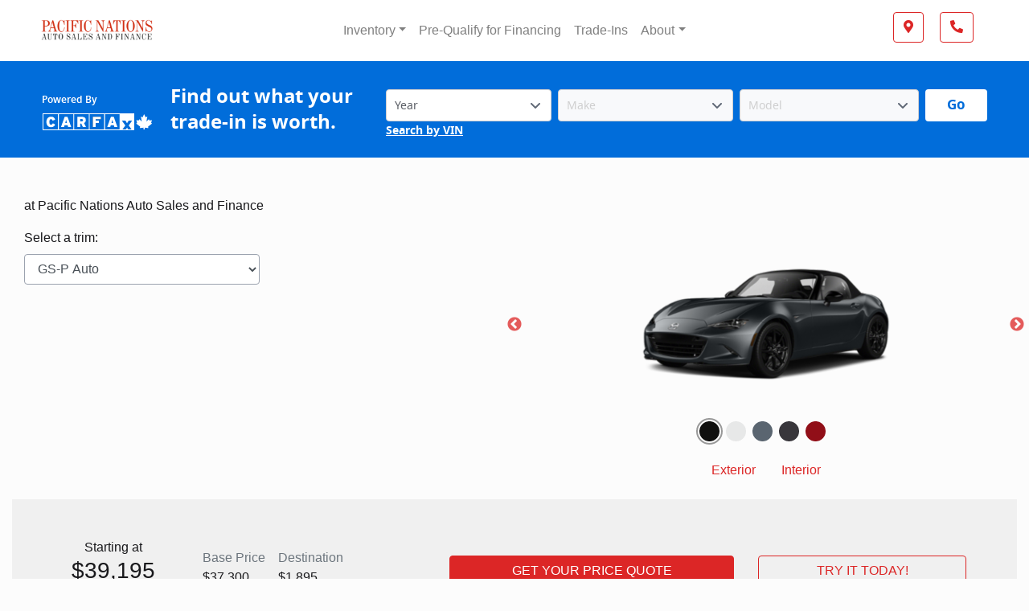

--- FILE ---
content_type: text/html; charset=UTF-8
request_url: https://www.pacificnations.ca/showroom/overview/426620/
body_size: 26256
content:
<!doctype html><html prefix="og: http://ogp.me/ns# fb: http://ogp.me/ns/fb#"lang="en-US"><head><meta charset="UTF-8"><meta http-equiv="X-UA-Compatible" content="IE=edge"><meta name="facebook-domain-verification" content="gmst9g9k5cothr8ynx0m5x6yw2qszh" /><meta name="google-site-verification" content="HspM40Z90eaNoB5Zje7LDORhZibTReXD36PRGa3hoLc" /><meta name="viewport" content="width=device-width, initial-scale=1"><meta property="og:image" content="https://assets.carpages.ca/dealersite/prod-wp-pacific-nations/uploads/2024/04/Eco-Power-Vehicles-Instagram-Post-3.png"><meta name="msapplication-square70x70logo" content="/dist/img/icons/windows-tile-70x70.png"><meta name="msapplication-square150x150logo" content="/dist/img/icons/windows-tile-150x150.png"><meta name="msapplication-square310x310logo" content="/dist/img/icons/windows-tile-310x310.png"><meta name="msapplication-TileImage" content="/dist/img/icons/windows-tile-144x144.png"><meta name="msapplication-TileColor" content="#fff"><link rel="apple-touch-icon-precomposed" sizes="152x152" href="/dist/img/icons/apple-touch-icon-152x152-precomposed.png"><link rel="apple-touch-icon-precomposed" sizes="120x120" href="/dist/img/icons/apple-touch-icon-120x120-precomposed.png"><link rel="apple-touch-icon-precomposed" sizes="76x76" href="/dist/img/icons/apple-touch-icon-76x76-precomposed.png"><link rel="apple-touch-icon-precomposed" sizes="60x60" href="/dist/img/icons/apple-touch-icon-60x60-precomposed.png"><link rel="apple-touch-icon-precomposed" sizes="144x144" href="/dist/img/icons/apple-touch-icon-144x144-precomposed.png"><link rel="apple-touch-icon-precomposed" sizes="114x114" href="/dist/img/icons/apple-touch-icon-114x114-precomposed.png"><link rel="apple-touch-icon-precomposed" sizes="72x72" href="/dist/img/icons/apple-touch-icon-72x72-precomposed.png"><link rel="apple-touch-icon" sizes="57x57" href="/dist/img/icons/apple-touch-icon.png"><script id="QVZBV0lER0VUCg" type="application/javascript" src="https://assets.askava.ai/v1/bootstrap.js" data-widget-id="4xAE846lpGEx" async defer></script><link rel="stylesheet" href="https://assets.askava.ai/v1/cta/banner/ab2f39bd023b.css"><link rel="stylesheet" href="https://assets.askava.ai/v1/cta/inline/b8cae3e74811.css"><script>
      !function(f,b,e,v,n,t,s)
      {if(f.fbq)return;n=f.fbq=function(){n.callMethod?
          n.callMethod.apply(n,arguments):n.queue.push(arguments)};
          if(!f._fbq)f._fbq=n;n.push=n;n.loaded=!0;n.version='2.0';
          n.queue=[];t=b.createElement(e);t.async=!0;
          t.src=v;s=b.getElementsByTagName(e)[0];
          s.parentNode.insertBefore(t,s)}(window,document,'script',
          'https://connect.facebook.net/en_US/fbevents.js');
      fbq('init', '2135482689883192');
      fbq('track', 'PageView');

      let dealerPixelId = "2135482689883192";
  </script><noscript><img data-no-lazy="1" height="1" width="1"
         src="https://www.facebook.com/tr?id=2135482689883192&ev=PageView
    &noscript=1"/></noscript><script>
      (function(b,o,i,l,e,r){b.GoogleAnalyticsObject=l;b[l]||(b[l]=
          function(){(b[l].q=b[l].q||[]).push(arguments)});b[l].l=+new Date;
          e=o.createElement(i);r=o.getElementsByTagName(i)[0];
          e.src='//www.google-analytics.com/analytics.js';
          r.parentNode.insertBefore(e,r)}(window,document,'script','ga'));
      ga('create', 'UA-368718-3');
      ga('send', 'pageview');

      
        </script><meta name='robots' content='noindex, follow' /><!-- This site is optimized with the Yoast SEO plugin v21.9.1 - https://yoast.com/wordpress/plugins/seo/ --><title>New 2022 Mazda MX-5 in Jet Black Mica | Overview | Pacific Nations Auto Sales and Finance</title><meta property="og:locale" content="en_US" /><meta property="og:title" content="Page not found - Pacific Nations" /><meta property="og:site_name" content="Pacific Nations" /><script type="application/ld+json" class="yoast-schema-graph">{"@context":"https://schema.org","@graph":[{"@type":"WebSite","@id":"https://www.pacificnations.ca/#website","url":"https://www.pacificnations.ca/","name":"Pacific Nations","description":"Professional Car Dealership Websites","publisher":{"@id":"https://www.pacificnations.ca/#organization"},"potentialAction":[{"@type":"SearchAction","target":{"@type":"EntryPoint","urlTemplate":"https://www.pacificnations.ca/?s={search_term_string}"},"query-input":"required name=search_term_string"}],"inLanguage":"en-US"},{"@type":"Organization","@id":"https://www.pacificnations.ca/#organization","name":"Pacific Nations","url":"https://www.pacificnations.ca/","logo":{"@type":"ImageObject","inLanguage":"en-US","@id":"https://www.pacificnations.ca/#/schema/logo/image/","url":"https://assets.carpages.ca/dealersite/prod-wp-pacific-nations/uploads/2023/02/c5bc8a0b-45b0-4877-848b-9a09e4087d28-1.png","contentUrl":"https://assets.carpages.ca/dealersite/prod-wp-pacific-nations/uploads/2023/02/c5bc8a0b-45b0-4877-848b-9a09e4087d28-1.png","width":1024,"height":163,"caption":"Pacific Nations"},"image":{"@id":"https://www.pacificnations.ca/#/schema/logo/image/"}}]}</script><!-- / Yoast SEO plugin. --><link rel='dns-prefetch' href='//www.pacificnations.ca' /><link rel='dns-prefetch' href='//kit.fontawesome.com' /><link rel='dns-prefetch' href='//assets.carpages.ca' /><link rel="alternate" type="application/rss+xml" title="Pacific Nations &raquo; Feed" href="https://www.pacificnations.ca/feed/" /><link rel="alternate" type="application/rss+xml" title="Pacific Nations &raquo; Comments Feed" href="https://www.pacificnations.ca/comments/feed/" /><script type="text/javascript">
/* <![CDATA[ */
window._wpemojiSettings = {"baseUrl":"https:\/\/s.w.org\/images\/core\/emoji\/15.0.3\/72x72\/","ext":".png","svgUrl":"https:\/\/s.w.org\/images\/core\/emoji\/15.0.3\/svg\/","svgExt":".svg","source":{"concatemoji":"https:\/\/www.pacificnations.ca\/cms\/wp-includes\/js\/wp-emoji-release.min.js?ver=6.5.2"}};
/*! This file is auto-generated */
!function(i,n){var o,s,e;function c(e){try{var t={supportTests:e,timestamp:(new Date).valueOf()};sessionStorage.setItem(o,JSON.stringify(t))}catch(e){}}function p(e,t,n){e.clearRect(0,0,e.canvas.width,e.canvas.height),e.fillText(t,0,0);var t=new Uint32Array(e.getImageData(0,0,e.canvas.width,e.canvas.height).data),r=(e.clearRect(0,0,e.canvas.width,e.canvas.height),e.fillText(n,0,0),new Uint32Array(e.getImageData(0,0,e.canvas.width,e.canvas.height).data));return t.every(function(e,t){return e===r[t]})}function u(e,t,n){switch(t){case"flag":return n(e,"\ud83c\udff3\ufe0f\u200d\u26a7\ufe0f","\ud83c\udff3\ufe0f\u200b\u26a7\ufe0f")?!1:!n(e,"\ud83c\uddfa\ud83c\uddf3","\ud83c\uddfa\u200b\ud83c\uddf3")&&!n(e,"\ud83c\udff4\udb40\udc67\udb40\udc62\udb40\udc65\udb40\udc6e\udb40\udc67\udb40\udc7f","\ud83c\udff4\u200b\udb40\udc67\u200b\udb40\udc62\u200b\udb40\udc65\u200b\udb40\udc6e\u200b\udb40\udc67\u200b\udb40\udc7f");case"emoji":return!n(e,"\ud83d\udc26\u200d\u2b1b","\ud83d\udc26\u200b\u2b1b")}return!1}function f(e,t,n){var r="undefined"!=typeof WorkerGlobalScope&&self instanceof WorkerGlobalScope?new OffscreenCanvas(300,150):i.createElement("canvas"),a=r.getContext("2d",{willReadFrequently:!0}),o=(a.textBaseline="top",a.font="600 32px Arial",{});return e.forEach(function(e){o[e]=t(a,e,n)}),o}function t(e){var t=i.createElement("script");t.src=e,t.defer=!0,i.head.appendChild(t)}"undefined"!=typeof Promise&&(o="wpEmojiSettingsSupports",s=["flag","emoji"],n.supports={everything:!0,everythingExceptFlag:!0},e=new Promise(function(e){i.addEventListener("DOMContentLoaded",e,{once:!0})}),new Promise(function(t){var n=function(){try{var e=JSON.parse(sessionStorage.getItem(o));if("object"==typeof e&&"number"==typeof e.timestamp&&(new Date).valueOf()<e.timestamp+604800&&"object"==typeof e.supportTests)return e.supportTests}catch(e){}return null}();if(!n){if("undefined"!=typeof Worker&&"undefined"!=typeof OffscreenCanvas&&"undefined"!=typeof URL&&URL.createObjectURL&&"undefined"!=typeof Blob)try{var e="postMessage("+f.toString()+"("+[JSON.stringify(s),u.toString(),p.toString()].join(",")+"));",r=new Blob([e],{type:"text/javascript"}),a=new Worker(URL.createObjectURL(r),{name:"wpTestEmojiSupports"});return void(a.onmessage=function(e){c(n=e.data),a.terminate(),t(n)})}catch(e){}c(n=f(s,u,p))}t(n)}).then(function(e){for(var t in e)n.supports[t]=e[t],n.supports.everything=n.supports.everything&&n.supports[t],"flag"!==t&&(n.supports.everythingExceptFlag=n.supports.everythingExceptFlag&&n.supports[t]);n.supports.everythingExceptFlag=n.supports.everythingExceptFlag&&!n.supports.flag,n.DOMReady=!1,n.readyCallback=function(){n.DOMReady=!0}}).then(function(){return e}).then(function(){var e;n.supports.everything||(n.readyCallback(),(e=n.source||{}).concatemoji?t(e.concatemoji):e.wpemoji&&e.twemoji&&(t(e.twemoji),t(e.wpemoji)))}))}((window,document),window._wpemojiSettings);
/* ]]> */
</script><style id='wp-emoji-styles-inline-css' type='text/css'>

	img.wp-smiley, img.emoji {
		display: inline !important;
		border: none !important;
		box-shadow: none !important;
		height: 1em !important;
		width: 1em !important;
		margin: 0 0.07em !important;
		vertical-align: -0.1em !important;
		background: none !important;
		padding: 0 !important;
	}
</style><link rel='stylesheet' id='wp-block-library-css' href='https://www.pacificnations.ca/cms/wp-includes/css/dist/block-library/style.min.css?ver=6.5.2' type='text/css' media='all' /><style id='classic-theme-styles-inline-css' type='text/css'>
/*! This file is auto-generated */
.wp-block-button__link{color:#fff;background-color:#32373c;border-radius:9999px;box-shadow:none;text-decoration:none;padding:calc(.667em + 2px) calc(1.333em + 2px);font-size:1.125em}.wp-block-file__button{background:#32373c;color:#fff;text-decoration:none}
</style><style id='global-styles-inline-css' type='text/css'>
body{--wp--preset--color--black: #000000;--wp--preset--color--cyan-bluish-gray: #abb8c3;--wp--preset--color--white: #ffffff;--wp--preset--color--pale-pink: #f78da7;--wp--preset--color--vivid-red: #cf2e2e;--wp--preset--color--luminous-vivid-orange: #ff6900;--wp--preset--color--luminous-vivid-amber: #fcb900;--wp--preset--color--light-green-cyan: #7bdcb5;--wp--preset--color--vivid-green-cyan: #00d084;--wp--preset--color--pale-cyan-blue: #8ed1fc;--wp--preset--color--vivid-cyan-blue: #0693e3;--wp--preset--color--vivid-purple: #9b51e0;--wp--preset--gradient--vivid-cyan-blue-to-vivid-purple: linear-gradient(135deg,rgba(6,147,227,1) 0%,rgb(155,81,224) 100%);--wp--preset--gradient--light-green-cyan-to-vivid-green-cyan: linear-gradient(135deg,rgb(122,220,180) 0%,rgb(0,208,130) 100%);--wp--preset--gradient--luminous-vivid-amber-to-luminous-vivid-orange: linear-gradient(135deg,rgba(252,185,0,1) 0%,rgba(255,105,0,1) 100%);--wp--preset--gradient--luminous-vivid-orange-to-vivid-red: linear-gradient(135deg,rgba(255,105,0,1) 0%,rgb(207,46,46) 100%);--wp--preset--gradient--very-light-gray-to-cyan-bluish-gray: linear-gradient(135deg,rgb(238,238,238) 0%,rgb(169,184,195) 100%);--wp--preset--gradient--cool-to-warm-spectrum: linear-gradient(135deg,rgb(74,234,220) 0%,rgb(151,120,209) 20%,rgb(207,42,186) 40%,rgb(238,44,130) 60%,rgb(251,105,98) 80%,rgb(254,248,76) 100%);--wp--preset--gradient--blush-light-purple: linear-gradient(135deg,rgb(255,206,236) 0%,rgb(152,150,240) 100%);--wp--preset--gradient--blush-bordeaux: linear-gradient(135deg,rgb(254,205,165) 0%,rgb(254,45,45) 50%,rgb(107,0,62) 100%);--wp--preset--gradient--luminous-dusk: linear-gradient(135deg,rgb(255,203,112) 0%,rgb(199,81,192) 50%,rgb(65,88,208) 100%);--wp--preset--gradient--pale-ocean: linear-gradient(135deg,rgb(255,245,203) 0%,rgb(182,227,212) 50%,rgb(51,167,181) 100%);--wp--preset--gradient--electric-grass: linear-gradient(135deg,rgb(202,248,128) 0%,rgb(113,206,126) 100%);--wp--preset--gradient--midnight: linear-gradient(135deg,rgb(2,3,129) 0%,rgb(40,116,252) 100%);--wp--preset--font-size--small: 13px;--wp--preset--font-size--medium: 20px;--wp--preset--font-size--large: 36px;--wp--preset--font-size--x-large: 42px;--wp--preset--spacing--20: 0.44rem;--wp--preset--spacing--30: 0.67rem;--wp--preset--spacing--40: 1rem;--wp--preset--spacing--50: 1.5rem;--wp--preset--spacing--60: 2.25rem;--wp--preset--spacing--70: 3.38rem;--wp--preset--spacing--80: 5.06rem;--wp--preset--shadow--natural: 6px 6px 9px rgba(0, 0, 0, 0.2);--wp--preset--shadow--deep: 12px 12px 50px rgba(0, 0, 0, 0.4);--wp--preset--shadow--sharp: 6px 6px 0px rgba(0, 0, 0, 0.2);--wp--preset--shadow--outlined: 6px 6px 0px -3px rgba(255, 255, 255, 1), 6px 6px rgba(0, 0, 0, 1);--wp--preset--shadow--crisp: 6px 6px 0px rgba(0, 0, 0, 1);}:where(.is-layout-flex){gap: 0.5em;}:where(.is-layout-grid){gap: 0.5em;}body .is-layout-flow > .alignleft{float: left;margin-inline-start: 0;margin-inline-end: 2em;}body .is-layout-flow > .alignright{float: right;margin-inline-start: 2em;margin-inline-end: 0;}body .is-layout-flow > .aligncenter{margin-left: auto !important;margin-right: auto !important;}body .is-layout-constrained > .alignleft{float: left;margin-inline-start: 0;margin-inline-end: 2em;}body .is-layout-constrained > .alignright{float: right;margin-inline-start: 2em;margin-inline-end: 0;}body .is-layout-constrained > .aligncenter{margin-left: auto !important;margin-right: auto !important;}body .is-layout-constrained > :where(:not(.alignleft):not(.alignright):not(.alignfull)){max-width: var(--wp--style--global--content-size);margin-left: auto !important;margin-right: auto !important;}body .is-layout-constrained > .alignwide{max-width: var(--wp--style--global--wide-size);}body .is-layout-flex{display: flex;}body .is-layout-flex{flex-wrap: wrap;align-items: center;}body .is-layout-flex > *{margin: 0;}body .is-layout-grid{display: grid;}body .is-layout-grid > *{margin: 0;}:where(.wp-block-columns.is-layout-flex){gap: 2em;}:where(.wp-block-columns.is-layout-grid){gap: 2em;}:where(.wp-block-post-template.is-layout-flex){gap: 1.25em;}:where(.wp-block-post-template.is-layout-grid){gap: 1.25em;}.has-black-color{color: var(--wp--preset--color--black) !important;}.has-cyan-bluish-gray-color{color: var(--wp--preset--color--cyan-bluish-gray) !important;}.has-white-color{color: var(--wp--preset--color--white) !important;}.has-pale-pink-color{color: var(--wp--preset--color--pale-pink) !important;}.has-vivid-red-color{color: var(--wp--preset--color--vivid-red) !important;}.has-luminous-vivid-orange-color{color: var(--wp--preset--color--luminous-vivid-orange) !important;}.has-luminous-vivid-amber-color{color: var(--wp--preset--color--luminous-vivid-amber) !important;}.has-light-green-cyan-color{color: var(--wp--preset--color--light-green-cyan) !important;}.has-vivid-green-cyan-color{color: var(--wp--preset--color--vivid-green-cyan) !important;}.has-pale-cyan-blue-color{color: var(--wp--preset--color--pale-cyan-blue) !important;}.has-vivid-cyan-blue-color{color: var(--wp--preset--color--vivid-cyan-blue) !important;}.has-vivid-purple-color{color: var(--wp--preset--color--vivid-purple) !important;}.has-black-background-color{background-color: var(--wp--preset--color--black) !important;}.has-cyan-bluish-gray-background-color{background-color: var(--wp--preset--color--cyan-bluish-gray) !important;}.has-white-background-color{background-color: var(--wp--preset--color--white) !important;}.has-pale-pink-background-color{background-color: var(--wp--preset--color--pale-pink) !important;}.has-vivid-red-background-color{background-color: var(--wp--preset--color--vivid-red) !important;}.has-luminous-vivid-orange-background-color{background-color: var(--wp--preset--color--luminous-vivid-orange) !important;}.has-luminous-vivid-amber-background-color{background-color: var(--wp--preset--color--luminous-vivid-amber) !important;}.has-light-green-cyan-background-color{background-color: var(--wp--preset--color--light-green-cyan) !important;}.has-vivid-green-cyan-background-color{background-color: var(--wp--preset--color--vivid-green-cyan) !important;}.has-pale-cyan-blue-background-color{background-color: var(--wp--preset--color--pale-cyan-blue) !important;}.has-vivid-cyan-blue-background-color{background-color: var(--wp--preset--color--vivid-cyan-blue) !important;}.has-vivid-purple-background-color{background-color: var(--wp--preset--color--vivid-purple) !important;}.has-black-border-color{border-color: var(--wp--preset--color--black) !important;}.has-cyan-bluish-gray-border-color{border-color: var(--wp--preset--color--cyan-bluish-gray) !important;}.has-white-border-color{border-color: var(--wp--preset--color--white) !important;}.has-pale-pink-border-color{border-color: var(--wp--preset--color--pale-pink) !important;}.has-vivid-red-border-color{border-color: var(--wp--preset--color--vivid-red) !important;}.has-luminous-vivid-orange-border-color{border-color: var(--wp--preset--color--luminous-vivid-orange) !important;}.has-luminous-vivid-amber-border-color{border-color: var(--wp--preset--color--luminous-vivid-amber) !important;}.has-light-green-cyan-border-color{border-color: var(--wp--preset--color--light-green-cyan) !important;}.has-vivid-green-cyan-border-color{border-color: var(--wp--preset--color--vivid-green-cyan) !important;}.has-pale-cyan-blue-border-color{border-color: var(--wp--preset--color--pale-cyan-blue) !important;}.has-vivid-cyan-blue-border-color{border-color: var(--wp--preset--color--vivid-cyan-blue) !important;}.has-vivid-purple-border-color{border-color: var(--wp--preset--color--vivid-purple) !important;}.has-vivid-cyan-blue-to-vivid-purple-gradient-background{background: var(--wp--preset--gradient--vivid-cyan-blue-to-vivid-purple) !important;}.has-light-green-cyan-to-vivid-green-cyan-gradient-background{background: var(--wp--preset--gradient--light-green-cyan-to-vivid-green-cyan) !important;}.has-luminous-vivid-amber-to-luminous-vivid-orange-gradient-background{background: var(--wp--preset--gradient--luminous-vivid-amber-to-luminous-vivid-orange) !important;}.has-luminous-vivid-orange-to-vivid-red-gradient-background{background: var(--wp--preset--gradient--luminous-vivid-orange-to-vivid-red) !important;}.has-very-light-gray-to-cyan-bluish-gray-gradient-background{background: var(--wp--preset--gradient--very-light-gray-to-cyan-bluish-gray) !important;}.has-cool-to-warm-spectrum-gradient-background{background: var(--wp--preset--gradient--cool-to-warm-spectrum) !important;}.has-blush-light-purple-gradient-background{background: var(--wp--preset--gradient--blush-light-purple) !important;}.has-blush-bordeaux-gradient-background{background: var(--wp--preset--gradient--blush-bordeaux) !important;}.has-luminous-dusk-gradient-background{background: var(--wp--preset--gradient--luminous-dusk) !important;}.has-pale-ocean-gradient-background{background: var(--wp--preset--gradient--pale-ocean) !important;}.has-electric-grass-gradient-background{background: var(--wp--preset--gradient--electric-grass) !important;}.has-midnight-gradient-background{background: var(--wp--preset--gradient--midnight) !important;}.has-small-font-size{font-size: var(--wp--preset--font-size--small) !important;}.has-medium-font-size{font-size: var(--wp--preset--font-size--medium) !important;}.has-large-font-size{font-size: var(--wp--preset--font-size--large) !important;}.has-x-large-font-size{font-size: var(--wp--preset--font-size--x-large) !important;}
.wp-block-navigation a:where(:not(.wp-element-button)){color: inherit;}
:where(.wp-block-post-template.is-layout-flex){gap: 1.25em;}:where(.wp-block-post-template.is-layout-grid){gap: 1.25em;}
:where(.wp-block-columns.is-layout-flex){gap: 2em;}:where(.wp-block-columns.is-layout-grid){gap: 2em;}
.wp-block-pullquote{font-size: 1.5em;line-height: 1.6;}
</style><link rel='stylesheet' id='dealersite_core_styles-css' href='https://www.pacificnations.ca/content/mu-plugins/dealersite-core/dist/style.css?ver=1.10.1' type='text/css' media='all' /><link rel='stylesheet' id='dealersite_slider_styles-css' href='https://www.pacificnations.ca/content/mu-plugins/dealersite-core/dist/lib/slider/slider.css?ver=1.10.1' type='text/css' media='all' /><link rel='stylesheet' id='slick-carousel-styles-css' href='https://www.pacificnations.ca/content/mu-plugins/dealersite-core/dist/lib/slick/slick.css?ver=1.10.1' type='text/css' media='all' /><link rel='stylesheet' id='slick-carousel-theme-styles-css' href='https://www.pacificnations.ca/content/mu-plugins/dealersite-core/dist/lib/slick/slick-theme.css?ver=1.10.1' type='text/css' media='all' /><link rel='stylesheet' id='dealersite_inventory_bootstrap_styles-css' href='https://www.pacificnations.ca/content/mu-plugins/dealersite-inventory/dist/bootstrap.css?ver=1.18.4' type='text/css' media='all' /><link rel='stylesheet' id='dealersite_inventory_styles-css' href='https://www.pacificnations.ca/content/mu-plugins/dealersite-inventory/dist/style.css?ver=1.18.4' type='text/css' media='all' /><link rel='stylesheet' id='dealersite_inventory_lib_choices_styles-css' href='https://www.pacificnations.ca/content/mu-plugins/dealersite-inventory/dist/lib/choices.css?ver=1.18.4' type='text/css' media='all' /><link rel='stylesheet' id='dealersite_inventory_lib_nouislider_styles-css' href='https://www.pacificnations.ca/content/mu-plugins/dealersite-inventory/dist/lib/nouislider.css?ver=1.18.4' type='text/css' media='all' /><link rel='stylesheet' id='oem_styles-css' href='https://www.pacificnations.ca/content/mu-plugins/dealersite-oem/dist/style.css?ver=1.4.1' type='text/css' media='all' /><link rel='stylesheet' id='google_business_reviews_rating_wp_css-css' href='https://www.pacificnations.ca/content/plugins/g-business-reviews-rating/wp/css/css.css?ver=6.5.2' type='text/css' media='all' /><link rel='stylesheet' id='hurrytimer-css' href='https://assets.carpages.ca/dealersite/prod-wp-pacific-nations/uploads/hurrytimer/css/de3b7c6605072c48.css?ver=6.5.2' type='text/css' media='all' /><link rel='stylesheet' id='theme_styles-css' href='https://www.pacificnations.ca/content/themes/dealersite-default/dist/css/theme.css?ver=1.0.2' type='text/css' media='all' /><style id='rocket-lazyload-inline-css' type='text/css'>
.rll-youtube-player{position:relative;padding-bottom:56.23%;height:0;overflow:hidden;max-width:100%;}.rll-youtube-player iframe{position:absolute;top:0;left:0;width:100%;height:100%;z-index:100;background:0 0}.rll-youtube-player img{bottom:0;display:block;left:0;margin:auto;max-width:100%;width:100%;position:absolute;right:0;top:0;border:none;height:auto;cursor:pointer;-webkit-transition:.4s all;-moz-transition:.4s all;transition:.4s all}.rll-youtube-player img:hover{-webkit-filter:brightness(75%)}.rll-youtube-player .play{height:72px;width:72px;left:50%;top:50%;margin-left:-36px;margin-top:-36px;position:absolute;background:url(https://www.pacificnations.ca/content/plugins/rocket-lazy-load/assets/img/youtube.png) no-repeat;cursor:pointer}
</style><script type="text/javascript" src="https://www.pacificnations.ca/cms/wp-includes/js/jquery/jquery.min.js?ver=3.7.1" id="jquery-core-js"></script><script type="text/javascript" src="https://www.pacificnations.ca/cms/wp-includes/js/jquery/jquery-migrate.min.js?ver=3.4.1" id="jquery-migrate-js"></script><script type="text/javascript" src="https://www.pacificnations.ca/content/plugins/g-business-reviews-rating/wp/js/js.js?ver=6.5.2" id="google_business_reviews_rating_wp_js-js"></script><link rel="https://api.w.org/" href="https://www.pacificnations.ca/wp-json/" /><link rel="EditURI" type="application/rsd+xml" title="RSD" href="https://www.pacificnations.ca/cms/xmlrpc.php?rsd" /><meta name="generator" content="WordPress 6.5.2" /><script type="text/javascript">
/* <![CDATA[ */
var themosis = {
ajaxurl: "https:\/\/www.pacificnations.ca\/cms\/wp-admin\/admin-ajax.php",
};
/* ]]> */
</script><meta name="csrf-token" content="0z58JuzGGyYjxx0wLdXW6A8yjQyJxljgufmRTduD"><style type="text/css">.recentcomments a{display:inline !important;padding:0 !important;margin:0 !important;}</style><style type="text/css" id="custom-background-css">
body.custom-background { background-color: #fcfcfc; }
</style><link rel="icon" href="https://assets.carpages.ca/dealersite/prod-wp-pacific-nations/uploads/2024/01/cropped-download-32x32.png" sizes="32x32" /><link rel="icon" href="https://assets.carpages.ca/dealersite/prod-wp-pacific-nations/uploads/2024/01/cropped-download-192x192.png" sizes="192x192" /><link rel="apple-touch-icon" href="https://assets.carpages.ca/dealersite/prod-wp-pacific-nations/uploads/2024/01/cropped-download-180x180.png" /><meta name="msapplication-TileImage" content="https://assets.carpages.ca/dealersite/prod-wp-pacific-nations/uploads/2024/01/cropped-download-270x270.png" /><style type="text/css" id="wp-custom-css">
			h1 {
    display: none !important;
}		</style><noscript><style id="rocket-lazyload-nojs-css">.rll-youtube-player, [data-lazy-src]{display:none !important;}</style></noscript><!-- Hotjar Tracking Code for https://www.pacificnations.ca/ --><script> (function(h,o,t,j,a,r){ h.hj=h.hj||function(){(h.hj.q=h.hj.q||[]).push(arguments)}; h._hjSettings={hjid:5048442,hjsv:6}; a=o.getElementsByTagName('head')[0]; r=o.createElement('script');r.async=1; r.src=t+h._hjSettings.hjid+j+h._hjSettings.hjsv; a.appendChild(r); })(window,document,'https://static.hotjar.com/c/hotjar-','.js?sv='); </script><!-- Google tag (gtag.js) --><script async src="https://www.googletagmanager.com/gtag/js?id=G-DWMV3RL8WR"></script><script> window.dataLayer = window.dataLayer || []; function gtag(){dataLayer.push(arguments);} gtag('js', new Date()); gtag('config', 'G-DWMV3RL8WR'); </script><!-- Global site tag (gtag.js) - Google Ads: 828973493 --><script async src="https://www.googletagmanager.com/gtag/js?id=AW-828973493"></script><script> window.dataLayer = window.dataLayer || []; function gtag(){dataLayer.push(arguments);} gtag('js', new Date()); gtag('config', 'AW-828973493'); </script><!-- Google tag (gtag.js) --><script async src="https://www.googletagmanager.com/gtag/js?id=G-V2GG44RWH3"></script><script>   window.dataLayer = window.dataLayer || [];   function gtag(){dataLayer.push(arguments);}   gtag('js', new Date());   gtag('config', 'G-V2GG44RWH3'); </script><!-- Google tag (gtag.js) --><script async src="https://www.googletagmanager.com/gtag/js?id=G-80P3FD853S"></script><script>
  window.dataLayer = window.dataLayer || [];
  function gtag(){dataLayer.push(arguments);}
  gtag('js', new Date());

  gtag('config', 'G-80P3FD853S');
</script><!-- Google Tag Manager --><script>(function(w,d,s,l,i){w[l]=w[l]||[];w[l].push({'gtm.start':
new Date().getTime(),event:'gtm.js'});var f=d.getElementsByTagName(s)[0],
j=d.createElement(s),dl=l!='dataLayer'?'&l='+l:'';j.async=true;j.src=
'https://www.googletagmanager.com/gtm.js?id='+i+dl;f.parentNode.insertBefore(j,f);
})(window,document,'script','dataLayer','GTM-M65HXJF3');</script><!-- End Google Tag Manager --><script>window.dstm = window.dstm || { managers: {} }</script></head><body itemscope itemtype="http://schema.org/WebPage" class="showroom-overview style_id-426620 custom-background wp-custom-logo hfeed"><div class="site"><a href="#primary-menu" class="sr-only" tabindex="0">Skip to Menu</a><a href="#main" class="sr-only">Skip to Content</a><a href="#footer" class="sr-only">Skip to Footer</a>
                    <header id="header" itemscope itemtype="https://schema.org/WPHeader">
  <div class="container-fluid bg-white">

        <div class="row d-none">
      <div class="col p-0">
        <a href="tel:250-830-4975" class="btn btn-secondary btn-block rounded-0 border-right">
          <i class="fas fa-phone-alt">
            <span class="sr-only">Phone Icon</span>
          </i> Call
        </a>
      </div>

      
      <div class="col p-0">
        <a itemprop="address"
           itemscope
           itemtype="https://schema.org/PostalAddress"
           href="https://google.ca/maps?q=Pacific+Nations+Auto+Sales+and+Finance+1432+Island+Hwy+%23+156+V9W+8C9"
           target="_blank"
           class="btn btn-secondary btn-block rounded-0"
        >
          <i class="fas fa-map-marker-alt">
            <span class="sr-only">Map Icon</span>
          </i> Map
        </a>
      </div>
    </div>


        <div class="row">
      <div class="col-12 col-xl-2">
                  <a class="dealer-logo text-center text-xl-left d-block"
            href="https://www.pacificnations.ca/"
            rel="home">
            <img data-no-lazy="1" class="img-fluid py-3 py-xl-4"
                src="https://assets.carpages.ca/dealersite/prod-wp-pacific-nations/uploads/2023/02/c5bc8a0b-45b0-4877-848b-9a09e4087d28-1.png"
                alt="Pacific Nations logo" />
          </a>
              </div>
      <div class="col-12 col-xl-8 col-custom-6 d-xl-flex align-items-xl-center justify-content-xl-center">
        <nav class="navbar navbar-expand-md navbar-light px-0 py-md-0">
          <button class="navbar-toggler m-auto border-0" type="button" data-toggle="collapse" data-target="#primary-menu"
                  aria-controls="navbarSupportedContent" aria-expanded="false" aria-label="Toggle navigation">
            <i class="fa fa-bars text-primary"></i>
            <span class="burger-menu-text">MENU</span>
          </button>
          <div id="primary-menu" class="collapse navbar-collapse d-print-nonenavbar-drawer"><ul id="menu-dspadmin" class="navbar-nav"><li itemscope="itemscope" itemtype="https://www.schema.org/SiteNavigationElement" id="menu-item-3782" class="menu-item menu-item-type-custom menu-item-object-custom menu-item-has-children dropdown menu-item-3782 nav-item"><a title="Inventory" href="#" data-toggle="dropdown" aria-haspopup="true" aria-expanded="false" class="dropdown-toggle nav-link" id="menu-item-dropdown-3782">Inventory</a>
<ul class="dropdown-menu" aria-labelledby="menu-item-dropdown-3782" role="menu">
	<li itemscope="itemscope" itemtype="https://www.schema.org/SiteNavigationElement" id="menu-item-246" class="menu-item menu-item-type-post_type menu-item-object-page menu-item-246 nav-item"><a title="All Vehicles" href="https://www.pacificnations.ca/vehicles/" class="dropdown-item">All Vehicles</a></li>
	<li itemscope="itemscope" itemtype="https://www.schema.org/SiteNavigationElement" id="menu-item-7217" class="menu-item menu-item-type-post_type menu-item-object-page menu-item-7217 nav-item"><a title="Vehicles on Sale" href="https://www.pacificnations.ca/vehicles-on-sale/" class="dropdown-item">Vehicles on Sale</a></li>
	<li itemscope="itemscope" itemtype="https://www.schema.org/SiteNavigationElement" id="menu-item-7095" class="menu-item menu-item-type-post_type menu-item-object-page menu-item-7095 nav-item"><a title="Cars" href="https://www.pacificnations.ca/cars/" class="dropdown-item">Cars</a></li>
	<li itemscope="itemscope" itemtype="https://www.schema.org/SiteNavigationElement" id="menu-item-7035" class="menu-item menu-item-type-post_type menu-item-object-page menu-item-7035 nav-item"><a title="Trucks" href="https://www.pacificnations.ca/trucks/" class="dropdown-item">Trucks</a></li>
	<li itemscope="itemscope" itemtype="https://www.schema.org/SiteNavigationElement" id="menu-item-7038" class="menu-item menu-item-type-post_type menu-item-object-page menu-item-7038 nav-item"><a title="SUVs" href="https://www.pacificnations.ca/suvs/" class="dropdown-item">SUVs</a></li>
	<li itemscope="itemscope" itemtype="https://www.schema.org/SiteNavigationElement" id="menu-item-7032" class="menu-item menu-item-type-post_type menu-item-object-page menu-item-7032 nav-item"><a title="Vans" href="https://www.pacificnations.ca/vans/" class="dropdown-item">Vans</a></li>
	<li itemscope="itemscope" itemtype="https://www.schema.org/SiteNavigationElement" id="menu-item-7280" class="menu-item menu-item-type-post_type menu-item-object-page menu-item-7280 nav-item"><a title="Trailers" href="https://www.pacificnations.ca/trailer-inventory/" class="dropdown-item">Trailers</a></li>
	<li itemscope="itemscope" itemtype="https://www.schema.org/SiteNavigationElement" id="menu-item-7961" class="menu-item menu-item-type-post_type menu-item-object-page menu-item-7961 nav-item"><a title="Calculate Your Payments" href="https://www.pacificnations.ca/payment-calculator/" class="dropdown-item">Calculate Your Payments</a></li>
	<li itemscope="itemscope" itemtype="https://www.schema.org/SiteNavigationElement" id="menu-item-605" class="menu-item menu-item-type-post_type menu-item-object-page menu-item-605 nav-item"><a title="CARFAX Partner" href="https://www.pacificnations.ca/carfax/" class="dropdown-item">CARFAX Partner</a></li>
	<li itemscope="itemscope" itemtype="https://www.schema.org/SiteNavigationElement" id="menu-item-3730" class="menu-item menu-item-type-post_type menu-item-object-page menu-item-3730 nav-item"><a title="Just Sold!" href="https://www.pacificnations.ca/just-sold/" class="dropdown-item">Just Sold!</a></li>
</ul>
</li>
<li itemscope="itemscope" itemtype="https://www.schema.org/SiteNavigationElement" id="menu-item-9903" class="menu-item menu-item-type-custom menu-item-object-custom menu-item-9903 nav-item"><a title="Pre-Qualify for Financing" target="_blank" href="https://creditonline.dealertrack.ca/Web/Default.aspx?Token=79edce22-bd54-4b01-bb33-a84e301d42f6&#038;Lang=en" class="nav-link">Pre-Qualify for Financing</a></li>
<li itemscope="itemscope" itemtype="https://www.schema.org/SiteNavigationElement" id="menu-item-9974" class="menu-item menu-item-type-post_type menu-item-object-page menu-item-9974 nav-item"><a title="Trade-Ins" href="https://www.pacificnations.ca/trade-in/" class="nav-link">Trade-Ins</a></li>
<li itemscope="itemscope" itemtype="https://www.schema.org/SiteNavigationElement" id="menu-item-251" class="menu-item menu-item-type-post_type menu-item-object-page menu-item-has-children dropdown menu-item-251 nav-item"><a title="About" href="#" data-toggle="dropdown" aria-haspopup="true" aria-expanded="false" class="dropdown-toggle nav-link" id="menu-item-dropdown-251">About</a>
<ul class="dropdown-menu" aria-labelledby="menu-item-dropdown-251" role="menu">
	<li itemscope="itemscope" itemtype="https://www.schema.org/SiteNavigationElement" id="menu-item-492" class="menu-item menu-item-type-post_type menu-item-object-page menu-item-492 nav-item"><a title="About Pacific Nations" href="https://www.pacificnations.ca/about/" class="dropdown-item">About Pacific Nations</a></li>
	<li itemscope="itemscope" itemtype="https://www.schema.org/SiteNavigationElement" id="menu-item-3788" class="menu-item menu-item-type-post_type menu-item-object-page menu-item-3788 nav-item"><a title="Contact Us" href="https://www.pacificnations.ca/contact/" class="dropdown-item">Contact Us</a></li>
	<li itemscope="itemscope" itemtype="https://www.schema.org/SiteNavigationElement" id="menu-item-7005" class="menu-item menu-item-type-post_type menu-item-object-page menu-item-7005 nav-item"><a title="Our Team" href="https://www.pacificnations.ca/our-team/" class="dropdown-item">Our Team</a></li>
	<li itemscope="itemscope" itemtype="https://www.schema.org/SiteNavigationElement" id="menu-item-3751" class="menu-item menu-item-type-post_type menu-item-object-page menu-item-3751 nav-item"><a title="Reviews" href="https://www.pacificnations.ca/google-reviews/" class="dropdown-item">Reviews</a></li>
	<li itemscope="itemscope" itemtype="https://www.schema.org/SiteNavigationElement" id="menu-item-3905" class="menu-item menu-item-type-post_type menu-item-object-page menu-item-3905 nav-item"><a title="FAQs" href="https://www.pacificnations.ca/frequently-asked-questions/" class="dropdown-item">FAQs</a></li>
	<li itemscope="itemscope" itemtype="https://www.schema.org/SiteNavigationElement" id="menu-item-7375" class="menu-item menu-item-type-post_type menu-item-object-page menu-item-7375 nav-item"><a title="Giveaway" href="https://www.pacificnations.ca/giveaway/" class="dropdown-item">Giveaway</a></li>
	<li itemscope="itemscope" itemtype="https://www.schema.org/SiteNavigationElement" id="menu-item-9323" class="menu-item menu-item-type-post_type menu-item-object-page menu-item-9323 nav-item"><a title="Sponsorships" href="https://www.pacificnations.ca/sponsorships/" class="dropdown-item">Sponsorships</a></li>
	<li itemscope="itemscope" itemtype="https://www.schema.org/SiteNavigationElement" id="menu-item-9915" class="menu-item menu-item-type-post_type menu-item-object-page menu-item-9915 nav-item"><a title="Local Business Spotlight" href="https://www.pacificnations.ca/local-business-spotlight/" class="dropdown-item">Local Business Spotlight</a></li>
	<li itemscope="itemscope" itemtype="https://www.schema.org/SiteNavigationElement" id="menu-item-4685" class="menu-item menu-item-type-post_type menu-item-object-page current_page_parent menu-item-4685 nav-item"><a title="More Info" href="https://www.pacificnations.ca/blog/" class="dropdown-item">More Info</a></li>
</ul>
</li>
</ul></div>
        </nav>

      </div>
      <div class="col-12 col-xl-2 col-custom-4 d-flex justify-content-center align-items-center mb-2">
        <div class="d-custom-none">
          <a itemprop="address"
            class="btn btn-outline-primary mr-3"
            itemscope
            itemtype="https://schema.org/PostalAddress"
            href="https://google.ca/maps?q=Pacific+Nations+Auto+Sales+and+Finance+1432+Island+Hwy+%23+156+V9W+8C9"
            target="_blank">
            <i class="fas fa-map-marker-alt"><span class="sr-only">Map location Icon</span></i>
          </a>

                      <a href="tel:250-830-4975" itemscope itemtype="https://schema.org/LocalBusiness" class="btn btn-outline-primary" itemprop="telephone">
            <span class="sr-only" itemprop="name">Boilerplate</span>
            <i class="fas fa-phone-alt"><span class="sr-only">Phone Icon</span></i></a>
                  </div>

        <div class="d-none d-custom-flex">
          <div>
            <span class="small">

                <a itemprop="address"
                  class="text-white"
                  itemscope
                  itemtype="https://schema.org/PostalAddress"
                  href="https://google.ca/maps?q=Pacific+Nations+Auto+Sales+and+Finance+1432+Island+Hwy+%23+156+V9W+8C9"
                  target="_blank">
                  <i class="fas fa-map-marker-alt text-white"><span class="sr-only">Map location Icon</span></i>
                                  </a>
            </span>
            <span itemscope itemtype="https://schema.org/LocalBusiness" class="ml-3 small">
              <span class="sr-only" itemprop="name">Boilerplate</span>

                              <a href="tel:250-830-4975" class="link-tel text-white" itemprop="telephone">
                  <i class="fas fa-phone-alt text-white"><span class="sr-only">Phone Icon</span></i>
                </a>
                          </span>
          </div>
        </div>
      </div>
    </div>
</header>

<carfax-trade-in-token dealer-token="b7f48fb4-60b1-4986-b4f6-b7ce6b7822e4"></carfax-trade-in-token>
<carfax-trade-in-inline-banner id="tradeInWidget" ti-style="blue"></carfax-trade-in-inline-banner>

        
        <main id="main" role="main" itemprop="mainContentOfPage">
                
    <div class="container py-5 showroom-overview">
                <div class="row">
            <div class="col">
                <h1 itemprop="name" class="mb-0">
                    <span itemprop="releaseDate">2022</span>
                    <span itemprop="brand">Mazda</span>
                    <span itemprop="model">MX-5</span>
                </h1>
                <p>at Pacific Nations Auto Sales and Finance</p>
            </div>
        </div>

        <div class="row mb-3">
                        <div class="col-md-6">
                <div class="form-row">
                    <div class="form-group col-md-6">
                        <label for="showroom-trim-selector">Select a trim:</label>
                        <select class="form-control" id="showroom-trim-selector">
                                                            <option value="426617">GS Manual</option>
                                                            <option value="426618">GS Auto</option>
                                                            <option value="426619">GS-P Manual</option>
                                                            <option value="426620"selected>GS-P Auto</option>
                                                            <option value="426621">GT Manual</option>
                                                            <option value="426622">GT Auto</option>
                                                    </select>
                    </div>
                </div>

                
            </div>

                        <div class="col-md-6">
                                    
<script>
  let colorizedImages = {"46V":{"01":{"xl":{"width":"2100","height":"1575","href":"https:\/\/media.chromedata.com\/MediaGallery\/media\/MzAwNzE4Xk1lZGlhIEdhbGxlcnk\/_k_7aJPaMatjJG1hNcWR6omKeZwuQy0O8b4KIk6jEAi2F6NV0kURgTd5Kc1TFSduCwvEcI7lDdFnMoEnPFBrrNsoZbEJnH1Mj6cjTRLcfm41zSrh7GUUdDlq3a0hhTrkk03-EoUmrUlTz5uDowlqv2i0oGHZLCu1LZNt9lj8mbZ9AWoQnJrKIw\/cc_2022MAC200041_01_2100_46V.png","shot_code":"01","manufacturers_code":"46V"},"lg":{"width":"1280","height":"960","href":"https:\/\/media.chromedata.com\/MediaGallery\/media\/MzAwNzE4Xk1lZGlhIEdhbGxlcnk\/_k_7aJPaMatjJG1hNcWR6omKeZwuQy0O8b4KIk6jEAi2F6NV0kURgSFGT5m8ZBJG25rvjOSmWcqXdMvpS7g73jBcFtlj2W865o4OwSPAN9s8x20Ck-_H1_7raBnkWimd4V5Zc0AjcIxHV3CUKW2IfI-eL8Uaxq5X50jklLU3wMUiza-OlglFEA\/cc_2022MAC200041_01_1280_46V.png","shot_code":"01","manufacturers_code":"46V"},"md":{"width":"640","height":"480","href":"https:\/\/media.chromedata.com\/MediaGallery\/media\/MzAwNzE4Xk1lZGlhIEdhbGxlcnk\/_k_7aJPaMatjJG1hNcWR6omKeZwuQy0O8b4KIk6jEAi2F6NV0kURgW04Lk_jjAYTqKHmNoO2Xbk8dDd7AEovKR0l8CfnHPGPbMokjYCCyMBvtb3kYMh3WBzokrOv0mfPc6wjDiNylmPvjgf12bqj1jQ_ossTi-gRZ1Kx_Kni4nA\/cc_2022MAC200041_01_640_46V.png","shot_code":"01","manufacturers_code":"46V"},"sm":{"width":"320","height":"240","href":"https:\/\/media.chromedata.com\/MediaGallery\/media\/MzAwNzE4Xk1lZGlhIEdhbGxlcnk\/_k_7aJPaMatjJG1hNcWR6omKeZwuQy0O8b4KIk6jEAi2F6NV0kURgVlvc8PXL_W8JbZGDeHZvBsS-gwG3FiuHq4s8-nb2oLWC9coUL1JrwhqGxL9Zo4scFkXeU_hDiue7YhyKssLJTtFKRV_P3HhOGSmCY2nCau8cAz912DzG_Y\/cc_2022MAC200041_01_320_46V.png","shot_code":"01","manufacturers_code":"46V"}},"03":{"xl":{"width":"2100","height":"1575","href":"https:\/\/media.chromedata.com\/MediaGallery\/media\/MzAwNzE4Xk1lZGlhIEdhbGxlcnk\/_k_7aJPaMatkPjg4BVQzUuDTQp_SxXYGb3KAKoXo35wghApj-JgwSQwGcQdjEhPpZIVKsez0rm9YU8j1uUiPUGvVSfXKvSRc2JJLIJuoyL3O385KeNy-0Vu_HSJVdtPfrJmk-7nz8hV2n4GMDxcK6Kpl1O_siXHp26pgvaaqNZ4\/cc_2022MAC200041_03_2100_46V.png","shot_code":"03","manufacturers_code":"46V"},"lg":{"width":"1280","height":"960","href":"https:\/\/media.chromedata.com\/MediaGallery\/media\/MzAwNzE4Xk1lZGlhIEdhbGxlcnk\/_k_7aJPaMatkPjg4BVQzUuDTQp_SxXYGb3KAKoXo35wghApj-JgwScWv8Im9Lp7ppIi2iNuSbO3R3vW7da3tOcCNhZU-nvIrwnP3OHyaNNou96cof5xBc6rB9Ej3d39TIvCcuJ9-pPMGStLaPgn_RhhEjkl8hB3_i6P36bREP4o\/cc_2022MAC200041_03_1280_46V.png","shot_code":"03","manufacturers_code":"46V"},"md":{"width":"640","height":"480","href":"https:\/\/media.chromedata.com\/MediaGallery\/media\/MzAwNzE4Xk1lZGlhIEdhbGxlcnk\/_k_7aJPaMatkPjg4BVQzUuDTQp_SxXYGb3KAKoXo35wghApj-JgwSRUD0zsjx7U6TIhuFenf_qg5CQxNAWRoD5Bv0Gs1tfyy40m1gvpl7G9R4ux_zKDkxG9zWLf1ty3RiVbZ1n3nvdZ7tzTtw8v314u-S6NdLCUd\/cc_2022MAC200041_03_640_46V.png","shot_code":"03","manufacturers_code":"46V"},"sm":{"width":"320","height":"240","href":"https:\/\/media.chromedata.com\/MediaGallery\/media\/MzAwNzE4Xk1lZGlhIEdhbGxlcnk\/_k_7aJPaMatkPjg4BVQzUuDTQp_SxXYGb3KAKoXo35wghApj-JgwSS644hKqg_8lFkOzncwPsbRjXPV-2KbizRz_Sj3g_7MIgEc_S-2jFhzDBMfuihUraJ0JkhtSRIcyEbFCGh_T87bzwHLB14tFt9JVF5gsOeQu\/cc_2022MAC200041_03_320_46V.png","shot_code":"03","manufacturers_code":"46V"}}},"25D":{"01":{"xl":{"width":"2100","height":"1575","href":"https:\/\/media.chromedata.com\/MediaGallery\/media\/MzAwNzE4Xk1lZGlhIEdhbGxlcnk\/_k_7aJPaMatjJG1hNcWR6omKeZwuQy0O8b4KIk6jEAjSWWSJfvieGNPXwmN6Anu2L7J_M8dnPHupwqpMIKVHWuJtIwygUrNKMYI1QMjwbnfDjiIXzBPup7Z1OADNXePLAw9IDXMhzd4eQaERq6K8tPbGWr27f9Vq2cLCDDR4GTi7dkCWPo0aOw\/cc_2022MAC200039_01_2100_25D.png","shot_code":"01","manufacturers_code":"25D"},"lg":{"width":"1280","height":"960","href":"https:\/\/media.chromedata.com\/MediaGallery\/media\/MzAwNzE4Xk1lZGlhIEdhbGxlcnk\/_k_7aJPaMatjJG1hNcWR6omKeZwuQy0O8b4KIk6jEAjSWWSJfvieGDmx7-6LKQXNnTExkkBkwrHnzfnJwvcNwkgIdpFmpFVUcZxBg_jJb-DYK6TowmnIzkoMOTIRxQwtKlX1i7fapgHOxAS1QR9v8sskctrDgWElneVxIKcZXWruawKWLdY-QQ\/cc_2022MAC200039_01_1280_25D.png","shot_code":"01","manufacturers_code":"25D"},"md":{"width":"640","height":"480","href":"https:\/\/media.chromedata.com\/MediaGallery\/media\/MzAwNzE4Xk1lZGlhIEdhbGxlcnk\/_k_7aJPaMatjJG1hNcWR6omKeZwuQy0O8b4KIk6jEAjSWWSJfvieGNkIh9hpnmxESqI_Ib-DPEeTrvOGoTZfjFyicIVRd_L5751eBuWJuLW2JDsaqwTiUiqlZ3RgWxZ23PPp5trloprHHEmKLwhDiPqOlyHKxZfEGHtSp0Da8AA\/cc_2022MAC200039_01_640_25D.png","shot_code":"01","manufacturers_code":"25D"},"sm":{"width":"320","height":"240","href":"https:\/\/media.chromedata.com\/MediaGallery\/media\/MzAwNzE4Xk1lZGlhIEdhbGxlcnk\/_k_7aJPaMatjJG1hNcWR6omKeZwuQy0O8b4KIk6jEAjSWWSJfvieGGsaneP-BN2ZWspRZDgQGhW3fBPyMjUH6UmhVvasbO5TymPoigYsLonbIXBvzsTSckPKbuasHiemKvo3i-nIYXoVsU0uJaO5DLzPp50ZPkAwMgcmci6CjFQ\/cc_2022MAC200039_01_320_25D.png","shot_code":"01","manufacturers_code":"25D"}},"03":{"xl":{"width":"2100","height":"1575","href":"https:\/\/media.chromedata.com\/MediaGallery\/media\/MzAwNzE4Xk1lZGlhIEdhbGxlcnk\/_k_7aJPaMatkPjg4BVQzUuDTQp_SxXYGb3KAKoXo35zxwpemfaTE4W7CXVjb2vYeucQ9u5E1sDIxbX1xTjTbBXbH7FS34JxiD2aqtZZl5GxGUnnQeG6AeTTuUTUhoH-8AwGO5TT5GENRuL2zmtTj1h3swu5N6sc5NY48orTIFE0\/cc_2022MAC200039_03_2100_25D.png","shot_code":"03","manufacturers_code":"25D"},"lg":{"width":"1280","height":"960","href":"https:\/\/media.chromedata.com\/MediaGallery\/media\/MzAwNzE4Xk1lZGlhIEdhbGxlcnk\/_k_7aJPaMatkPjg4BVQzUuDTQp_SxXYGb3KAKoXo35zxwpemfaTE4ezfkSKRdk7lWczvXqO-X7lsJlRrJA82pKdhhOQ-2i3uqHd5S9dqTknE0FaI2ZsWFN5sI_lHq7WSRk_nzW7Gs_YvwlJwIxbjPy7oweBLGVXE2LUrz5OHRLE\/cc_2022MAC200039_03_1280_25D.png","shot_code":"03","manufacturers_code":"25D"},"md":{"width":"640","height":"480","href":"https:\/\/media.chromedata.com\/MediaGallery\/media\/MzAwNzE4Xk1lZGlhIEdhbGxlcnk\/_k_7aJPaMatkPjg4BVQzUuDTQp_SxXYGb3KAKoXo35zxwpemfaTE4dxrWH-z9Ykk_db1GB1IEK8pamGM2P07LRSS8DaGEp0-CfaVY1dzMIBxGJK-I1A46hu2rbsRt8gwONqJiV-0Z3fUhJ2AocqbhEA_Gzhdc67C\/cc_2022MAC200039_03_640_25D.png","shot_code":"03","manufacturers_code":"25D"},"sm":{"width":"320","height":"240","href":"https:\/\/media.chromedata.com\/MediaGallery\/media\/MzAwNzE4Xk1lZGlhIEdhbGxlcnk\/_k_7aJPaMatkPjg4BVQzUuDTQp_SxXYGb3KAKoXo35zxwpemfaTE4ZLI4j_EFYCfP7_INfd0n1rj4845Ugd1RhW4h87RiCjxpUHJ0KLJzzqXAZO7GsRFyZ3CfJ9bEhgz26EpoQ42NNSPSfRBaPZNYIXeA1mAp7W6\/cc_2022MAC200039_03_320_25D.png","shot_code":"03","manufacturers_code":"25D"}}},"41W":{"01":{"xl":{"width":"2100","height":"1575","href":"https:\/\/media.chromedata.com\/MediaGallery\/media\/MzAwNzE4Xk1lZGlhIEdhbGxlcnk\/_k_7aJPaMatjJG1hNcWR6omKeZwuQy0O8b4KIk6jEAgmK8Tu15pJdsfgBg1bRdJbA2SK-BzHCo3VTClwlaRUOnWl8rv0o6LkKlcPkkjH7pywBQw2Epw3RIGeDyscySv5ar5He61u_diSzYSDjz9MmtERHaLBfitZ_hUjwFkRo_dvfkxRR-43aA\/cc_2022MAC200040_01_2100_41W.png","shot_code":"01","manufacturers_code":"41W"},"lg":{"width":"1280","height":"960","href":"https:\/\/media.chromedata.com\/MediaGallery\/media\/MzAwNzE4Xk1lZGlhIEdhbGxlcnk\/_k_7aJPaMatjJG1hNcWR6omKeZwuQy0O8b4KIk6jEAgmK8Tu15pJdiVJ9rV5wfMpYcSnN8bSTQjiDpNoqWeI1KHm_6m5BiEYyw2WkhYoKFUBsba3SVqmQl_LaMFVV-DE7dvOHQnG0xlTZ6SXcf89LdgK818MuGgoWE4GBwSLRMmbeW2yJq6Bvg\/cc_2022MAC200040_01_1280_41W.png","shot_code":"01","manufacturers_code":"41W"},"md":{"width":"640","height":"480","href":"https:\/\/media.chromedata.com\/MediaGallery\/media\/MzAwNzE4Xk1lZGlhIEdhbGxlcnk\/_k_7aJPaMatjJG1hNcWR6omKeZwuQy0O8b4KIk6jEAgmK8Tu15pJdpvU12dp45oAzzTiUawrstoo1XPnCY-9e_SGYJ_sDWMOH7gNplYdSsEdXeEMIdCq_WSl6cMrhkuEAQB47x8N6G5O6Y9YfSATB9wqSIq-iYLik3A_XhkXj7E\/cc_2022MAC200040_01_640_41W.png","shot_code":"01","manufacturers_code":"41W"},"sm":{"width":"320","height":"240","href":"https:\/\/media.chromedata.com\/MediaGallery\/media\/MzAwNzE4Xk1lZGlhIEdhbGxlcnk\/_k_7aJPaMatjJG1hNcWR6omKeZwuQy0O8b4KIk6jEAgmK8Tu15pJdsZJoxy1HAM9AIeM9vYCCAfTYD2puwr7voEAywlLakt8FTUxBnIrGRS4Pkt2vBUW9QBZp1DcttT9J3gTZ1KNibDW_Y7zWauCo2QrNjj4DT98RlInPnApscI\/cc_2022MAC200040_01_320_41W.png","shot_code":"01","manufacturers_code":"41W"}},"03":{"xl":{"width":"2100","height":"1575","href":"https:\/\/media.chromedata.com\/MediaGallery\/media\/MzAwNzE4Xk1lZGlhIEdhbGxlcnk\/_k_7aJPaMatkPjg4BVQzUuDTQp_SxXYGb3KAKoXo35xI5qEKJw_YmqE5ilRYDG4k6GOaOoO5s3Fbgf0Mnym5sFgqguiTS6VShsVLHjDL2LTwnTX33rcpQJsMMUx_vlFHcgiiACG-Rf8J92YRJfIUkP7TzmlVaPNy2dDYhuwbTAM\/cc_2022MAC200040_03_2100_41W.png","shot_code":"03","manufacturers_code":"41W"},"lg":{"width":"1280","height":"960","href":"https:\/\/media.chromedata.com\/MediaGallery\/media\/MzAwNzE4Xk1lZGlhIEdhbGxlcnk\/_k_7aJPaMatkPjg4BVQzUuDTQp_SxXYGb3KAKoXo35xI5qEKJw_YmgU9kLAkrYNH4D4X9MJLVZSB014ZTojK_B-4cg6xpmumgQU1l9QfHJcYw15-2T6UyvNOLxubPQZkl5SBNr8VOqnaO-aHjZo3tHGY1uG7mm2kfYfbeA-xWu0\/cc_2022MAC200040_03_1280_41W.png","shot_code":"03","manufacturers_code":"41W"},"md":{"width":"640","height":"480","href":"https:\/\/media.chromedata.com\/MediaGallery\/media\/MzAwNzE4Xk1lZGlhIEdhbGxlcnk\/_k_7aJPaMatkPjg4BVQzUuDTQp_SxXYGb3KAKoXo35xI5qEKJw_Ymj0dWnS2PIMYrrk_zkBqFsA5mBZQYF-L2n7cU5kCUEHhmdqhgI-Ki3Huunv96xvBjOKIEN0dpAPclKebvrYKfq2yp1gWOsQQ01Lm0uK8qWml\/cc_2022MAC200040_03_640_41W.png","shot_code":"03","manufacturers_code":"41W"},"sm":{"width":"320","height":"240","href":"https:\/\/media.chromedata.com\/MediaGallery\/media\/MzAwNzE4Xk1lZGlhIEdhbGxlcnk\/_k_7aJPaMatkPjg4BVQzUuDTQp_SxXYGb3KAKoXo35xI5qEKJw_Ymqx68-q9vwCmOQxIJR9lmaoUYSMcxK2LLkevBDbi4ZwfOOMKBpxwO2dubi9ZrS0k91EGe2ybSpBXqpUVZJWgOnGi92Z1Rc5N5Fynr61-Lpbp\/cc_2022MAC200040_03_320_41W.png","shot_code":"03","manufacturers_code":"41W"}}},"46G":{"01":{"xl":{"width":"2100","height":"1575","href":"https:\/\/media.chromedata.com\/MediaGallery\/media\/MzAwNzE4Xk1lZGlhIEdhbGxlcnk\/_k_7aJPaMatjJG1hNcWR6omKeZwuQy0O8b4KIk6jEAjZjGklxz4DMyerPuifQQk8IM35wXe4FahYNjKY5j8q70W5op3iIUEuwzXNpfISFGRN0eBNvprmeBIUD1nAF-fHAR6yK1pH9ooG3_PlPw8kFpnBOq3Tf0iDyb2y2f4SlKF81IF9mmDsGQ\/cc_2022MAC200038_01_2100_46G.png","shot_code":"01","manufacturers_code":"46G"},"lg":{"width":"1280","height":"960","href":"https:\/\/media.chromedata.com\/MediaGallery\/media\/MzAwNzE4Xk1lZGlhIEdhbGxlcnk\/_k_7aJPaMatjJG1hNcWR6omKeZwuQy0O8b4KIk6jEAjZjGklxz4DM8GMvzesov9ZuHa8JEPEPb-cwsoXiG5wljPgCRaxGOjRw-Nb9O2gfrtni_qCjxk_YO3yzrI1T2qemb8sfFHGOT7toxHz8N4g78CilcepbiRQ9-lQAXuvoF4cs5ZbhIDGEg\/cc_2022MAC200038_01_1280_46G.png","shot_code":"01","manufacturers_code":"46G"},"md":{"width":"640","height":"480","href":"https:\/\/media.chromedata.com\/MediaGallery\/media\/MzAwNzE4Xk1lZGlhIEdhbGxlcnk\/_k_7aJPaMatjJG1hNcWR6omKeZwuQy0O8b4KIk6jEAjZjGklxz4DM4OKjzDpQTEDMzPEh9sBsKbe5k4BNCO1H3uOv-_eA1oezEQi31PrjPsEk38TuDOTHBTI__OO6ZM0gqD8GeCwzTTjJnwSSrosseQg3sKXefmrtafjt8okGC4\/cc_2022MAC200038_01_640_46G.png","shot_code":"01","manufacturers_code":"46G"},"sm":{"width":"320","height":"240","href":"https:\/\/media.chromedata.com\/MediaGallery\/media\/MzAwNzE4Xk1lZGlhIEdhbGxlcnk\/_k_7aJPaMatjJG1hNcWR6omKeZwuQy0O8b4KIk6jEAjZjGklxz4DM6aaogJ3hc_w6pnUMHWv5tKuajfvmVC8Yq_MRrozTtD0k5SmpbYkCusKwfBPrqom3qCYTQsw9o114mkbxvfkHjGT5J5PwlZKy6Mcl85ROY9rFGQbgpf-II8\/cc_2022MAC200038_01_320_46G.png","shot_code":"01","manufacturers_code":"46G"}},"03":{"xl":{"width":"2100","height":"1575","href":"https:\/\/media.chromedata.com\/MediaGallery\/media\/MzAwNzE4Xk1lZGlhIEdhbGxlcnk\/_k_7aJPaMatkPjg4BVQzUuDTQp_SxXYGb3KAKoXo35yBG6MrKps7ZFBlSMV0i9gEI3ayCW5uCmbj0DRfXcjM0UStyXhDKFlKqNxZQaRkCRvlYqgYUR1dj6TgByIZ07mlZ1rlkN3CEOAdpEFBPZCoGe5UQ1Zag4zs4Wq9IhIWIMY\/cc_2022MAC200038_03_2100_46G.png","shot_code":"03","manufacturers_code":"46G"},"lg":{"width":"1280","height":"960","href":"https:\/\/media.chromedata.com\/MediaGallery\/media\/MzAwNzE4Xk1lZGlhIEdhbGxlcnk\/_k_7aJPaMatkPjg4BVQzUuDTQp_SxXYGb3KAKoXo35yBG6MrKps7ZLygmdaKRTD6np3yuimDO3koqET_P1RV8feO_TuEgCNlHxfwupArJx7WTLL6kwRUcy4AFjwolc9kDzfsgrAxFrzKJlGQjotr6bBAdwZIik46l3kk9iwkt-E\/cc_2022MAC200038_03_1280_46G.png","shot_code":"03","manufacturers_code":"46G"},"md":{"width":"640","height":"480","href":"https:\/\/media.chromedata.com\/MediaGallery\/media\/MzAwNzE4Xk1lZGlhIEdhbGxlcnk\/_k_7aJPaMatkPjg4BVQzUuDTQp_SxXYGb3KAKoXo35yBG6MrKps7ZJjIqO4T8TWOovDhoHJLOmy0TSw4urwi9KOePt2l9WBEEO93vS4JSVyVGXSl6xNgzajgbIONaBGlwI-5dMSm7xypzIijCb_1HsnZqN99cP6A\/cc_2022MAC200038_03_640_46G.png","shot_code":"03","manufacturers_code":"46G"},"sm":{"width":"320","height":"240","href":"https:\/\/media.chromedata.com\/MediaGallery\/media\/MzAwNzE4Xk1lZGlhIEdhbGxlcnk\/_k_7aJPaMatkPjg4BVQzUuDTQp_SxXYGb3KAKoXo35yBG6MrKps7ZCrMwm2S02BKLBQKZsL7daurXihQwG5ZHfhN46N1iw-iAxX-9bRlTBPmaBadnEKAIjaGJEWd-Y6KaO1l1m-HLgtyYEjheva7mOapRPAvvpIL\/cc_2022MAC200038_03_320_46G.png","shot_code":"03","manufacturers_code":"46G"}}},"47C":{"01":{"xl":{"width":"2100","height":"1575","href":"https:\/\/media.chromedata.com\/MediaGallery\/media\/MzAwNzE4Xk1lZGlhIEdhbGxlcnk\/_k_7aJPaMatjJG1hNcWR6omKeZwuQy0O8b4KIk6jEAhW7K8DxDSIWQRxFNmo2XVuxAkhEG_a0Ey6B_fnFtntTOiLggSRM_p2QVOS7qBjLZHtSbLg6wIf3B9NusHk5Mm6vBjace79is7osWZIVMoOy6GhJ6hExWb5QoYVyKh1stNjHwApCz_8yQ\/cc_2022MAC200042_01_2100_47C.png","shot_code":"01","manufacturers_code":"47C"},"lg":{"width":"1280","height":"960","href":"https:\/\/media.chromedata.com\/MediaGallery\/media\/MzAwNzE4Xk1lZGlhIEdhbGxlcnk\/_k_7aJPaMatjJG1hNcWR6omKeZwuQy0O8b4KIk6jEAhW7K8DxDSIWa3W2oZqTihVgPnewaS4vXlUKzVQR2sjeCxqPqpVKWwlMuG7uNJVCNnPS9CAy4iBxwAXHiYvoLj0WFcIaRtGdt06z1dLbzIs9scTUBZP_b-MriBK7iuyCLhlM22mQXvNow\/cc_2022MAC200042_01_1280_47C.png","shot_code":"01","manufacturers_code":"47C"},"md":{"width":"640","height":"480","href":"https:\/\/media.chromedata.com\/MediaGallery\/media\/MzAwNzE4Xk1lZGlhIEdhbGxlcnk\/_k_7aJPaMatjJG1hNcWR6omKeZwuQy0O8b4KIk6jEAhW7K8DxDSIWR9CQxysfOPAdaUmXy9uc25C8PLI-HqCIKuNbITRZvQMpphWP-zy_XW3tyfLl5phHQYX6etM6KKDSHQcHDWzxvM1AyU_M6lGyPm21l2IRfNns5A4b1G-LkU\/cc_2022MAC200042_01_640_47C.png","shot_code":"01","manufacturers_code":"47C"},"sm":{"width":"320","height":"240","href":"https:\/\/media.chromedata.com\/MediaGallery\/media\/MzAwNzE4Xk1lZGlhIEdhbGxlcnk\/_k_7aJPaMatjJG1hNcWR6omKeZwuQy0O8b4KIk6jEAhW7K8DxDSIWWoC5e-fDXgNPWyjaneE-D0t58E0eoXoCIaULFfz3QSRLlotjTqnduPtzYMmR5WcbqjKJkuM3hbQMmBDq0Bu-NkRIy6fOo00HRTKbtb4xzhL6P5rE2a3P-E\/cc_2022MAC200042_01_320_47C.png","shot_code":"01","manufacturers_code":"47C"}},"03":{"xl":{"width":"2100","height":"1575","href":"https:\/\/media.chromedata.com\/MediaGallery\/media\/MzAwNzE4Xk1lZGlhIEdhbGxlcnk\/_k_7aJPaMatkPjg4BVQzUuDTQp_SxXYGb3KAKoXo35ycwnnPvPvC4wF2xUV3aKmJjPYyutG1kiKIXE9Yi5mu56YUHu8015qXUT1vmuvLtuCPnBsu-tmTacs7LxaG44JUtMO5W09iwXmuLD8psbjiVmYOunCL0XzZenPP0rembG8\/cc_2022MAC200042_03_2100_47C.png","shot_code":"03","manufacturers_code":"47C"},"lg":{"width":"1280","height":"960","href":"https:\/\/media.chromedata.com\/MediaGallery\/media\/MzAwNzE4Xk1lZGlhIEdhbGxlcnk\/_k_7aJPaMatkPjg4BVQzUuDTQp_SxXYGb3KAKoXo35ycwnnPvPvC44Vd-uSsT5MnsLLzmv84U9IW0TVomHA1y7TgfNfGDz_rNIRN9HVY8xQuCXBAV8qA0qA8bV5CF1tGTktTTN8tEKcOY5uj_MwEukwPv7_LbP-dCZGJ_GpUrbs\/cc_2022MAC200042_03_1280_47C.png","shot_code":"03","manufacturers_code":"47C"},"md":{"width":"640","height":"480","href":"https:\/\/media.chromedata.com\/MediaGallery\/media\/MzAwNzE4Xk1lZGlhIEdhbGxlcnk\/_k_7aJPaMatkPjg4BVQzUuDTQp_SxXYGb3KAKoXo35ycwnnPvPvC41Bo7pIIzTz9aZTPhzh6BnDQg6XuIhv0yny4w3E7MZ_UyYOq66aXeowe-9CGSiLUrZLhQV2b13y1OuKL7XI8RhYrgFbNBSLOW0UDGY6Z6ehB\/cc_2022MAC200042_03_640_47C.png","shot_code":"03","manufacturers_code":"47C"},"sm":{"width":"320","height":"240","href":"https:\/\/media.chromedata.com\/MediaGallery\/media\/MzAwNzE4Xk1lZGlhIEdhbGxlcnk\/_k_7aJPaMatkPjg4BVQzUuDTQp_SxXYGb3KAKoXo35ycwnnPvPvC46tP378AthoVXLgIpjZqzbeEMTPsd44uSPgQYkAI_JuRX2tSBDdKb0Qu5lZ5bmYwbRyzNfRxGniPiiernDdq4-LDSkNvMae2PMO09tuwy30D\/cc_2022MAC200042_03_320_47C.png","shot_code":"03","manufacturers_code":"47C"}}}};
</script>

<div class="tab-content">
    <div class="tab-pane active" id="exterior" role="tabpanel" aria-labelledby="exterior-tab">
    <div class="showroom-overview-slider">
            <div class="showroom-overview-slider-exterior">
                          <div class="d-flex justify-content-center">
            <img data-no-lazy="1" src="https://media.chromedata.com/MediaGallery/media/MzAwNzE4Xk1lZGlhIEdhbGxlcnk/_k_7aJPaMatjJG1hNcWR6omKeZwuQy0O8b4KIk6jEAgmK8Tu15pJdsZJoxy1HAM9AIeM9vYCCAfTYD2puwr7voEAywlLakt8FTUxBnIrGRS4Pkt2vBUW9QBZp1DcttT9J3gTZ1KNibDW_Y7zWauCo2QrNjj4DT98RlInPnApscI/cc_2022MAC200040_01_320_41W.png" alt="" class="img-fluid" data-code="01">
          </div>
                  <div class="d-flex justify-content-center">
            <img data-no-lazy="1" src="https://media.chromedata.com/MediaGallery/media/MzAwNzE4Xk1lZGlhIEdhbGxlcnk/_k_7aJPaMatkPjg4BVQzUuDTQp_SxXYGb3KAKoXo35xI5qEKJw_Ymqx68-q9vwCmOQxIJR9lmaoUYSMcxK2LLkevBDbi4ZwfOOMKBpxwO2dubi9ZrS0k91EGe2ybSpBXqpUVZJWgOnGi92Z1Rc5N5Fynr61-Lpbp/cc_2022MAC200040_03_320_41W.png" alt="" class="img-fluid" data-code="03">
          </div>
              </div>
    </div>

    <ul class="d-flex list-unstyled d-flex justify-content-center">
              <li class="mr-2">
          <a href="javascript:void(0)"
             data-swatch="41W"
             data-toggle="tooltip"
             title="Jet Black Mica"
             class="d-block showroom-exterior-swatch active"
             style="background-color: #10100F;"
          >
          </a>
        </li>
              <li class="mr-2">
          <a href="javascript:void(0)"
             data-swatch="25D"
             data-toggle="tooltip"
             title="Snowflake White Pearl"
             class="d-block showroom-exterior-swatch"
             style="background-color: #E7E8E8;"
          >
          </a>
        </li>
              <li class="mr-2">
          <a href="javascript:void(0)"
             data-swatch="47C"
             data-toggle="tooltip"
             title="Polymetal Grey Metallic"
             class="d-block showroom-exterior-swatch"
             style="background-color: #5A6570;"
          >
          </a>
        </li>
              <li class="mr-2">
          <a href="javascript:void(0)"
             data-swatch="46G"
             data-toggle="tooltip"
             title="Machine Grey Metallic"
             class="d-block showroom-exterior-swatch"
             style="background-color: #38363B;"
          >
          </a>
        </li>
              <li class="mr-2">
          <a href="javascript:void(0)"
             data-swatch="46V"
             data-toggle="tooltip"
             title="Soul Red Crystal Metallic"
             class="d-block showroom-exterior-swatch"
             style="background-color: #910F18;"
          >
          </a>
        </li>
          </ul>
  </div>

    <div class="tab-pane" id="interior" role="tabpanel" aria-labelledby="interior-tab">
        <div class="showroom-overview-slider">
      <div class="showroom-overview-slider-interior">
                                                                    </div>
    </div>

    <ul class="d-flex list-unstyled d-flex justify-content-center">
              <li class="mr-1">
          <a href="javascript:void(0)" data-swatch=""
             data-toggle="tooltip"
             title="Black Cloth"
             class="d-block showroom-interior-swatch active"
             style="background-color: #333333;"
          >
          </a>
        </li>
          </ul>
  </div>

</div>

<ul class="nav d-flex justify-content-center"
    id="myTab"
    role="tablist">
  <li class="nav-item">
    <a class="nav-link active" id="exterior-tab"
       data-toggle="tab" href="#exterior" role="tab" aria-controls="exterior" aria-selected="true">Exterior</a>
  </li>
  <li class="nav-item">
    <a class="nav-link" id="interior-tab" data-toggle="tab" href="#interior" role="tab"
       aria-controls="interior" aria-selected="false">Interior</a>
  </li>
</ul>                            </div>

        </div>

                <div class="row bg-light p-5 mb-3">
            <div class="col-12 col-lg-5">
                <div class="d-flex flex-md-row flex-column mb-md-3 mb-lg-0 justify-content-md-center justify-content-lg-start">
                    <div class="text-center mb-3 mb-md-0 mr-md-5">
                        <p class="mb-0">Starting at</p>
                        <p class="h3 mb-0">$39,195</p>
                        <span><small>+ Taxes &amp; Licensing</small></span>
                    </div>

                    <div class="d-flex mb-3 mb-md-0 mt-md-2 align-items-center justify-content-center">
                        <div class="mr-3">
                            <p><span class="text-muted">Base Price</span>
                                <br />
                                <span>$37,300</span>
                            </p>
                        </div>
                        <div>
                            <p><span class="text-muted">Destination</span>
                                <br />
                                <span>$1,895</span>
                            </p>
                        </div>
                    </div>
                </div>
            </div>

            <div class="col-12 col-md-6 col-lg-4 mb-3 mb-md-0 d-flex justify-content-center align-items-center">
                <button class="btn btn-block btn-primary get-price-quote">GET YOUR PRICE QUOTE</button>
            </div>
            <div class="col-12 col-md-6 col-lg-3 d-flex justify-content-center align-items-center">
                <button class="btn btn-block btn-outline-primary"
                        data-toggle="modal"
                        data-target="#book-a-test-drive-modal"
                >
                    TRY IT TODAY!
                </button>
            </div>
        </div>

                                <div class="row mb-3">
                                    <div class="col-sm-12 col-md-6 p-0">
                        <table class="table table-striped">
                            <tbody>
                                                            <tr>
                                    <th scope="row"></th>
                                    <td>Rear Wheel Drive</td>
                                </tr>
                                                            <tr>
                                    <th scope="row"></th>
                                    <td>2</td>
                                </tr>
                                                            <tr>
                                    <th scope="row"></th>
                                    <td>9</td>
                                </tr>
                                                            <tr>
                                    <th scope="row"></th>
                                    <td>6.6</td>
                                </tr>
                                                            <tr>
                                    <th scope="row"></th>
                                    <td>Premium Unleaded I-4</td>
                                </tr>
                                                        </tbody>
                        </table>
                    </div>
                                    <div class="col-sm-12 col-md-6 p-0">
                        <table class="table table-striped">
                            <tbody>
                                                            <tr>
                                    <th scope="row"></th>
                                    <td>181 @ 7000</td>
                                </tr>
                                                            <tr>
                                    <th scope="row"></th>
                                    <td>151 @ 4000</td>
                                </tr>
                                                            <tr>
                                    <th scope="row"></th>
                                    <td>45</td>
                                </tr>
                                                            <tr>
                                    <th scope="row"></th>
                                    <td>Automatic w/OD N/A</td>
                                </tr>
                                                        </tbody>
                        </table>
                    </div>
                            </div>
        
                <div class="row mb-3">
            <div class="col-sm-12 col-lg-6 border p-5 d-flex align-items-center justify-content-center justify-content-lg-start">
                <div class="text-center text-lg-left">
                    <p class="h6 text-uppercase text-muted">View the latest</p>
                    <p class="h1 showroom-offers"><span>Offers</span> & Promotions</p>
                    <p>Discover exciting national offers from Mazda Canada</p>
                    <a href="https://www.pacificnations.ca" class="btn btn-primary">Offers &amp; Promotions</a>
                </div>
            </div>
            <div class="col-sm-12 col-md-6 d-none d-lg-flex justify-content-center align-items-center">
                                                        <div style="max-width: 400px;">
                        <img src="data:image/svg+xml,%3Csvg%20xmlns='http://www.w3.org/2000/svg'%20viewBox='0%200%200%200'%3E%3C/svg%3E" alt="" class="img-fluid" data-lazy-src="https://media.chromedata.com/MediaGallery/media/MzAwNzE4Xk1lZGlhIEdhbGxlcnk/L01nMiIHnQthrtubg-mXL33mUf7R8x4Dp5l9e1I3I65e-9jgS96Uluvs2EzaG8ufEGDAzIroAj26Girb9lRhkZFbpwhWrIyX3cQE7AR6HYGgBF_ZlO7bDmUyvYM8W6mzW9mR-jkTHI0/2022MAC200058_640_01.png"><noscript><img src="https://media.chromedata.com/MediaGallery/media/MzAwNzE4Xk1lZGlhIEdhbGxlcnk/L01nMiIHnQthrtubg-mXL33mUf7R8x4Dp5l9e1I3I65e-9jgS96Uluvs2EzaG8ufEGDAzIroAj26Girb9lRhkZFbpwhWrIyX3cQE7AR6HYGgBF_ZlO7bDmUyvYM8W6mzW9mR-jkTHI0/2022MAC200058_640_01.png" alt="" class="img-fluid"></noscript>
                    </div>
                            </div>
        </div>

                <div class="row bg-light mb-3 p-4 p-md-5">
            <div class="col-md-4 text-center mb-3">
                <p>Try This MX-5 Today</p>
                <button class="btn btn-block btn-outline-primary"
                        data-toggle="modal"
                        data-target="#book-a-test-drive-modal"
                >Book Your Test Drive
                </button>
            </div>
            <div class="col-md-4 text-center mb-3">
                <p>Get the Best Value for Your Trade-In</p>
                <button class="btn btn-block btn-outline-primary"
                        data-toggle="modal"
                        data-target="#calculate-trade-in-modal"
                >Evaluate Your Trade-In
                </button>
            </div>
            <div class="col-md-4 text-center mb-3">
                <p>Finance Your Car With Us</p>
                <a class="btn btn-block btn-outline-primary"
                   href="https://www.pacificnations.ca?dsp_year=2022&amp;dsp_make=Mazda&amp;dsp_model=MX-5"
                >Get Your Financing</a>
            </div>
        </div>

                            <div class="row mb-3">
                <div class="col text-center">
                    <p class="h2">View The MX-5 From All Angles</p>
                    <div class="showroom-overview-slider">
  <div class="showroom-overview-slider-multiview">
          <div class="image-container">
        <img data-no-lazy="1" src="" data-lazy="https://media.chromedata.com/MediaGallery/media/MzAwNzE4Xk1lZGlhIEdhbGxlcnk/L01nMiIHnQthrtubg-mXL33mUf7R8x4Dp5l9e1I3I65e-9jgS96Uluvs2EzaG8ufEGDAzIroAj26Girb9lRhkZFbpwhWrIyX3cQE7AR6HYGgBF_ZlO7bDmUyvYM8W6mzW9mR-jkTHI0/2022MAC200058_640_01.png" alt="" class="img-fluid">
      </div>
          <div class="image-container">
        <img data-no-lazy="1" src="" data-lazy="https://media.chromedata.com/MediaGallery/media/MzAwNzE4Xk1lZGlhIEdhbGxlcnk/L01nMiIHnQthrtubg-mXL33mUf7R8x4DpzdnRRRi7rsyXR2vtOTwRQs7IpW2rvJGkFM2wyROy6VJ7SfZN2F_3G2r4RPsGOxwURm-tQU9gwAgmV0Z0K526U212uQesTypqjIuVT3CpAc/2022MAC200059_640_02.png" alt="" class="img-fluid">
      </div>
          <div class="image-container">
        <img data-no-lazy="1" src="" data-lazy="https://media.chromedata.com/MediaGallery/media/MzAwNzE4Xk1lZGlhIEdhbGxlcnk/L01nMiIHnQthrtubg-mXL33mUf7R8x4DJHh_cKoQvhKYw3RoNZQI7VXxEIMc_geC8OkxU6rVqPM55lJO0VCy-o0t5ohT1_IeM1HXf5a117VKc0d90RuCHgjybdTWpJz02xHIn_OqPVM/2022MAC200060_640_03.png" alt="" class="img-fluid">
      </div>
      </div>
</div>

  <div class="modal fade d-print-none"
       id="showroom-multiview-gallery-modal"
       tabindex="-1"
       role="dialog"
       aria-labelledby="showroom-multiview-gallery-modal"
       aria-hidden="true"
  >
    <div class="modal-dialog modal-dialog-centered modal-xl" role="document">
      <div class="modal-content">

        <div class="modal-header justify-content-between">
          <div>
            <h4>2022 Mazda </h4>
          </div>
          <div>
            <button type="button" class="close" data-dismiss="modal" aria-label="Close">
              <span aria-hidden="true">&times;</span>
            </button>
          </div>
        </div>

        <div class="modal-body d-print-none">
          <div class="showroom-multiview-gallery-modal-slider">
                          <div class="d-flex flex-column justify-content-center align-items-center">
                <img data-no-lazy="1" class="img-fluid" src="" data-lazy="https://media.chromedata.com/MediaGallery/media/MzAwNzE4Xk1lZGlhIEdhbGxlcnk/L01nMiIHnQthrtubg-mXL33mUf7R8x4Dp5l9e1I3I65e-9jgS96Uluvs2EzaG8ufEGDAzIroAj26Girb9lRhkZFbpwhWrIyX3cQE7AR6HYGgBF_ZlO7bDmUyvYM8W6mzW9mR-jkTHI0/2022MAC200058_640_01.png" alt="" />
              </div>
                          <div class="d-flex flex-column justify-content-center align-items-center">
                <img data-no-lazy="1" class="img-fluid" src="" data-lazy="https://media.chromedata.com/MediaGallery/media/MzAwNzE4Xk1lZGlhIEdhbGxlcnk/L01nMiIHnQthrtubg-mXL33mUf7R8x4DpzdnRRRi7rsyXR2vtOTwRQs7IpW2rvJGkFM2wyROy6VJ7SfZN2F_3G2r4RPsGOxwURm-tQU9gwAgmV0Z0K526U212uQesTypqjIuVT3CpAc/2022MAC200059_640_02.png" alt="" />
              </div>
                          <div class="d-flex flex-column justify-content-center align-items-center">
                <img data-no-lazy="1" class="img-fluid" src="" data-lazy="https://media.chromedata.com/MediaGallery/media/MzAwNzE4Xk1lZGlhIEdhbGxlcnk/L01nMiIHnQthrtubg-mXL33mUf7R8x4DJHh_cKoQvhKYw3RoNZQI7VXxEIMc_geC8OkxU6rVqPM55lJO0VCy-o0t5ohT1_IeM1HXf5a117VKc0d90RuCHgjybdTWpJz02xHIn_OqPVM/2022MAC200060_640_03.png" alt="" />
              </div>
                      </div>
        </div>

        <div class="modal-footer justify-content-between align-items-center">
          <button class="showroom-multiview-gallery-modal-slider__prev text-primary" name="previous-slide">
            <i class="fas fa-chevron-left"></i>
          </button>
          <p class="showroom-multiview-gallery-modal-slider__counter font-weight-bold p-0 m-0"></p>
          <button class="showroom-multiview-gallery-modal-slider__next text-primary" name="next-slide">
            <i class="fas fa-chevron-right"></i>
          </button>
        </div>

      </div>
    </div>
  </div>
                </div>
            </div>
        
                <div class="row">
            <div class="col-md-9 mb-3">
                <div class="row mb-3">
                    <div class="col">
                        <h2>
                            <span itemprop="releaseDate">2022</span>
                            <span itemprop="brand">Mazda</span>
                            <span itemprop="model">MX-5</span>
                        </h2>
                        <p>for sale at Pacific Nations Auto Sales and Finance</p>
                    </div>
                </div>
                <div class="row text-center mb-3">
                    <div class="col-4 col-md-2 d-flex flex-column align-items-center justify-content-center">
                        <p><i class="fas fa-gas-pump"></i></p>
                    </div>
                    <div class="col-4 col-md-3">
                        <p class="mb-0"></p>
                        <p class="h3 mb-0">9</p>
                        <p>L/100 km</p>
                    </div>
                    <div class="col-4 col-md-3">
                        <p class="mb-0"></p>
                        <p class="h3 mb-0">6.6</p>
                        <p>L/100 km</p>
                    </div>
                    <div class="d-none d-md-block col-md-4"></div>
                </div>
                <div class="row">
                    <div class="col">
                        <ul class="nav nav-tabs" id="myTab" role="tablist">
                                                            <li class="nav-item">
                                    <a class="nav-link active" id="overview-tab" data-toggle="tab"
                                       href="#overview" role="tab" aria-controls="overview" aria-selected="true"
                                    >Overview</a>
                                </li>
                            
                                                            <li class="nav-item">
                                    <a class="nav-link" id="features-tab" data-toggle="tab" href="#features"
                                       role="tab" aria-controls="features" aria-selected="false"
                                    >Features</a>
                                </li>
                            
                                                            <li class="nav-item">
                                    <a class="nav-link" id="options-tab" data-toggle="tab" href="#options"
                                       role="tab" aria-controls="options" aria-selected="false"
                                    >Options</a>
                                </li>
                                                    </ul>

                                                                        <div class="tab-content">
                            <div class="tab-pane active" id="overview" role="tabpanel" aria-labelledby="overview-tab">
                                <div class="card">
                                    <div class="card-body">
                                                                                    <h3>Key Technical Specifications</h3>
                                            <table class="table table-borderless">
                                                <tbody>
                                                                                                    <tr>
                                                        <th scope="row"></th>
                                                        <td>Rear Wheel Drive</td>
                                                    </tr>
                                                                                                    <tr>
                                                        <th scope="row"></th>
                                                        <td>2</td>
                                                    </tr>
                                                                                                    <tr>
                                                        <th scope="row"></th>
                                                        <td>9</td>
                                                    </tr>
                                                                                                    <tr>
                                                        <th scope="row"></th>
                                                        <td>6.6</td>
                                                    </tr>
                                                                                                    <tr>
                                                        <th scope="row"></th>
                                                        <td>Premium Unleaded I-4</td>
                                                    </tr>
                                                                                                    <tr>
                                                        <th scope="row"></th>
                                                        <td>181 @ 7000</td>
                                                    </tr>
                                                                                                    <tr>
                                                        <th scope="row"></th>
                                                        <td>151 @ 4000</td>
                                                    </tr>
                                                                                                    <tr>
                                                        <th scope="row"></th>
                                                        <td>45</td>
                                                    </tr>
                                                                                                    <tr>
                                                        <th scope="row"></th>
                                                        <td>Automatic w/OD N/A</td>
                                                    </tr>
                                                                                                </tbody>
                                            </table>
                                        
                                                                                                                                                                
                                                                                    <h3>Warranty Info</h3>
                                            <pre>Basic: 
        3 Years/Unlimited km

Drivetrain: 
        5 Years/Unlimited km

Corrosion: 
        7 Years/Unlimited km

Roadside Assistance: 
        3 Years/Unlimited km</pre>
                                        
                                        
                                                                                                                                                                                                    </div>
                                </div>
                            </div>
                            
                                                                                            <div class="tab-pane" id="features" role="tabpanel" aria-labelledby="features-tab">
                                    <div class="card">
                                        <div class="card-body">
                                            <h3>All Technical Specs by Group</h3>
                                                                                            <section>
                                                    <h3>Vehicle</h3>
                                                    <ul class="showroom-overview-features bullet-list list-col-2 list-unstyled"><li>
                                                                <i class="fas fa-chevron-right"></i>Kg/yr of CO2 Emissions @ 20K km/year: N/A
                                                            </li><li>
                                                                <i class="fas fa-chevron-right"></i>G/km Of CO2 Emissions: 186
                                                            </li><li>
                                                                <i class="fas fa-chevron-right"></i>EPA Classification: Two Seaters
                                                            </li></ul>
                                                </section>
                                                                                            <section>
                                                    <h3>Powertrain</h3>
                                                    <ul class="showroom-overview-features bullet-list list-col-2 list-unstyled"><li>
                                                                <i class="fas fa-chevron-right"></i>Drivetrain: Rear Wheel Drive
                                                            </li><li>
                                                                <i class="fas fa-chevron-right"></i>EnerGuide Estimate - City: 9
                                                            </li><li>
                                                                <i class="fas fa-chevron-right"></i>EnerGuide Estimate - Hwy: 6.6
                                                            </li><li>
                                                                <i class="fas fa-chevron-right"></i>Cruising Range - City: 499.82
                                                            </li><li>
                                                                <i class="fas fa-chevron-right"></i>Cruising Range - Hwy: 681.57
                                                            </li><li>
                                                                <i class="fas fa-chevron-right"></i>Engine Order Code: N/A
                                                            </li><li>
                                                                <i class="fas fa-chevron-right"></i>Engine Type: Premium Unleaded I-4
                                                            </li><li>
                                                                <i class="fas fa-chevron-right"></i>Displacement: 2.0 L/122
                                                            </li><li>
                                                                <i class="fas fa-chevron-right"></i>Fuel System: Gasoline Direct Injection
                                                            </li><li>
                                                                <i class="fas fa-chevron-right"></i>SAE Net Horsepower @ RPM: 181 @ 7000
                                                            </li><li>
                                                                <i class="fas fa-chevron-right"></i>SAE Net Torque @ RPM: 151 @ 4000
                                                            </li><li>
                                                                <i class="fas fa-chevron-right"></i>Trans Order Code: N/A
                                                            </li><li>
                                                                <i class="fas fa-chevron-right"></i>Trans Type: 6
                                                            </li><li>
                                                                <i class="fas fa-chevron-right"></i>Trans Description Cont.: Automatic w/OD
                                                            </li><li>
                                                                <i class="fas fa-chevron-right"></i>Trans Description Cont. Again: N/A
                                                            </li><li>
                                                                <i class="fas fa-chevron-right"></i>First Gear Ratio (:1): 3.54
                                                            </li><li>
                                                                <i class="fas fa-chevron-right"></i>Second Gear Ratio (:1): 2.06
                                                            </li><li>
                                                                <i class="fas fa-chevron-right"></i>Third Gear Ratio (:1): 1.40
                                                            </li><li>
                                                                <i class="fas fa-chevron-right"></i>Fourth Gear Ratio (:1): 1.00
                                                            </li><li>
                                                                <i class="fas fa-chevron-right"></i>Fifth Gear Ratio (:1): 0.71
                                                            </li><li>
                                                                <i class="fas fa-chevron-right"></i>Sixth Gear Ratio (:1): 0.58
                                                            </li><li>
                                                                <i class="fas fa-chevron-right"></i>Reverse Ratio (:1): 3.17
                                                            </li><li>
                                                                <i class="fas fa-chevron-right"></i>Clutch Size: N/A
                                                            </li><li>
                                                                <i class="fas fa-chevron-right"></i>Final Drive Axle Ratio (:1): 3.58
                                                            </li><li>
                                                                <i class="fas fa-chevron-right"></i>Cold Cranking Amps @ 0° F (Primary): N/A
                                                            </li><li>
                                                                <i class="fas fa-chevron-right"></i>Maximum Alternator Capacity (amps): 100
                                                            </li><li>
                                                                <i class="fas fa-chevron-right"></i>Total Cooling System Capacity: N/A
                                                            </li><li>
                                                                <i class="fas fa-chevron-right"></i>EnerGuide Estimate Equivalent - Combined: N/A
                                                            </li><li>
                                                                <i class="fas fa-chevron-right"></i>EnerGuide Estimate Equivalent - Hwy: N/A
                                                            </li><li>
                                                                <i class="fas fa-chevron-right"></i>EnerGuide Estimate Equivalent - City: N/A
                                                            </li><li>
                                                                <i class="fas fa-chevron-right"></i>Estimated Battery Range: N/A
                                                            </li></ul>
                                                </section>
                                                                                            <section>
                                                    <h3>Dimensions</h3>
                                                    <ul class="showroom-overview-features bullet-list list-col-2 list-unstyled"><li>
                                                                <i class="fas fa-chevron-right"></i>Passenger Capacity: 2
                                                            </li><li>
                                                                <i class="fas fa-chevron-right"></i>Passenger Volume: 2,823.19
                                                            </li><li>
                                                                <i class="fas fa-chevron-right"></i>Front Head Room: 949.96
                                                            </li><li>
                                                                <i class="fas fa-chevron-right"></i>Front Leg Room: 1,094.74
                                                            </li><li>
                                                                <i class="fas fa-chevron-right"></i>Front Shoulder Room: 1,325.88
                                                            </li><li>
                                                                <i class="fas fa-chevron-right"></i>Front Hip Room: 1,320.8
                                                            </li><li>
                                                                <i class="fas fa-chevron-right"></i>Second Head Room: N/A
                                                            </li><li>
                                                                <i class="fas fa-chevron-right"></i>Second Leg Room: N/A
                                                            </li><li>
                                                                <i class="fas fa-chevron-right"></i>Second Shoulder Room: N/A
                                                            </li><li>
                                                                <i class="fas fa-chevron-right"></i>Second Hip Room: N/A
                                                            </li><li>
                                                                <i class="fas fa-chevron-right"></i>Wheelbase: 2,308.86
                                                            </li><li>
                                                                <i class="fas fa-chevron-right"></i>Length, Overall: 3,914.14
                                                            </li><li>
                                                                <i class="fas fa-chevron-right"></i>Width, Max w/o mirrors: 1,734.82
                                                            </li><li>
                                                                <i class="fas fa-chevron-right"></i>Height, Overall: 1,239.52
                                                            </li><li>
                                                                <i class="fas fa-chevron-right"></i>Track Width, Front: 1,496.06
                                                            </li><li>
                                                                <i class="fas fa-chevron-right"></i>Track Width, Rear: 1,506.22
                                                            </li><li>
                                                                <i class="fas fa-chevron-right"></i>Min Ground Clearance: 134.62
                                                            </li><li>
                                                                <i class="fas fa-chevron-right"></i>Liftover Height: N/A
                                                            </li><li>
                                                                <i class="fas fa-chevron-right"></i>Trunk Volume: 130.26
                                                            </li></ul>
                                                </section>
                                                                                            <section>
                                                    <h3>Chassis</h3>
                                                    <ul class="showroom-overview-features bullet-list list-col-2 list-unstyled"><li>
                                                                <i class="fas fa-chevron-right"></i>Base Curb Weight: 1,091.82
                                                            </li><li>
                                                                <i class="fas fa-chevron-right"></i>Dead Weight Hitch - Max Trailer Wt.: N/A
                                                            </li><li>
                                                                <i class="fas fa-chevron-right"></i>Dead Weight Hitch - Max Tongue Wt.: N/A
                                                            </li><li>
                                                                <i class="fas fa-chevron-right"></i>Wt Distributing Hitch - Max Trailer Wt.: N/A
                                                            </li><li>
                                                                <i class="fas fa-chevron-right"></i>Wt Distributing Hitch - Max Tongue Wt.: N/A
                                                            </li><li>
                                                                <i class="fas fa-chevron-right"></i>Suspension Type - Front: Double Wishbone
                                                            </li><li>
                                                                <i class="fas fa-chevron-right"></i>Suspension Type - Rear: Multi-Link
                                                            </li><li>
                                                                <i class="fas fa-chevron-right"></i>Suspension Type - Front (Cont.): Double Wishbone
                                                            </li><li>
                                                                <i class="fas fa-chevron-right"></i>Suspension Type - Rear (Cont.): Multi-Link
                                                            </li><li>
                                                                <i class="fas fa-chevron-right"></i>Shock Absorber Diameter - Front: N/A
                                                            </li><li>
                                                                <i class="fas fa-chevron-right"></i>Shock Absorber Diameter - Rear: N/A
                                                            </li><li>
                                                                <i class="fas fa-chevron-right"></i>Stabilizer Bar Diameter - Front: N/A
                                                            </li><li>
                                                                <i class="fas fa-chevron-right"></i>Stabilizer Bar Diameter - Rear: N/A
                                                            </li><li>
                                                                <i class="fas fa-chevron-right"></i>Front Tire Order Code: N/A
                                                            </li><li>
                                                                <i class="fas fa-chevron-right"></i>Rear Tire Order Code: N/A
                                                            </li><li>
                                                                <i class="fas fa-chevron-right"></i>Spare Tire Order Code: N/A
                                                            </li><li>
                                                                <i class="fas fa-chevron-right"></i>Front Tire Size: P205/45WR17
                                                            </li><li>
                                                                <i class="fas fa-chevron-right"></i>Rear Tire Size: P205/45WR17
                                                            </li><li>
                                                                <i class="fas fa-chevron-right"></i>Spare Tire Size: N/A
                                                            </li><li>
                                                                <i class="fas fa-chevron-right"></i>Front Wheel Size: 17 X 7
                                                            </li><li>
                                                                <i class="fas fa-chevron-right"></i>Rear Wheel Size: 17 X 7
                                                            </li><li>
                                                                <i class="fas fa-chevron-right"></i>Spare Wheel Size: N/A
                                                            </li><li>
                                                                <i class="fas fa-chevron-right"></i>Front Wheel Material: Aluminum
                                                            </li><li>
                                                                <i class="fas fa-chevron-right"></i>Rear Wheel Material: Aluminum
                                                            </li><li>
                                                                <i class="fas fa-chevron-right"></i>Spare Wheel Material: N/A
                                                            </li><li>
                                                                <i class="fas fa-chevron-right"></i>Steering Type: Rack-Pinion
                                                            </li><li>
                                                                <i class="fas fa-chevron-right"></i>Steering Ratio (:1), Overall: N/A
                                                            </li><li>
                                                                <i class="fas fa-chevron-right"></i>Lock to Lock Turns (Steering): N/A
                                                            </li><li>
                                                                <i class="fas fa-chevron-right"></i>Turning Diameter - Curb to Curb: 9.39
                                                            </li><li>
                                                                <i class="fas fa-chevron-right"></i>Turning Diameter - Wall to Wall: N/A
                                                            </li><li>
                                                                <i class="fas fa-chevron-right"></i>Brake Type: 4-Wheel Disc
                                                            </li><li>
                                                                <i class="fas fa-chevron-right"></i>Brake ABS System: 4-Wheel
                                                            </li><li>
                                                                <i class="fas fa-chevron-right"></i>Brake ABS System (Second Line): N/A
                                                            </li><li>
                                                                <i class="fas fa-chevron-right"></i>Disc - Front (Yes or   ): Yes
                                                            </li><li>
                                                                <i class="fas fa-chevron-right"></i>Disc - Rear (Yes or   ): Yes
                                                            </li><li>
                                                                <i class="fas fa-chevron-right"></i>Front Brake Rotor Diam x Thickness: 279.4
                                                            </li><li>
                                                                <i class="fas fa-chevron-right"></i>Rear Brake Rotor Diam x Thickness: 279.4
                                                            </li><li>
                                                                <i class="fas fa-chevron-right"></i>Drum - Rear (Yes or   ): N/A
                                                            </li><li>
                                                                <i class="fas fa-chevron-right"></i>Rear Drum Diam x Width: N/A
                                                            </li><li>
                                                                <i class="fas fa-chevron-right"></i>Fuel Tank Capacity, Approx: 45
                                                            </li><li>
                                                                <i class="fas fa-chevron-right"></i>Aux Fuel Tank Capacity, Approx: N/A
                                                            </li></ul>
                                                </section>
                                                                                    </div>
                                    </div>
                                </div>
                            
                                                                                            <div class="tab-pane" id="options" role="tabpanel" aria-labelledby="options-tab">
                                    <div class="card">
                                        <div class="card-body">
                                            <h3>Standard Equipment</h3>
                                                                                            <section>
                                                    <h3>ADDITIONAL EQUIPMENT</h3>
                                                    <ul class="showroom-overview-features bullet-list list-col-2 list-unstyled"><li>
                                                                <i class="fas fa-chevron-right"></i>Engine: SKYACTIV-G 2.0L DOHC 16-Valve I4 -inc: Induction Sound Enhancer (ISE)
                                                            </li><li>
                                                                <i class="fas fa-chevron-right"></i>Transmission: 6-Speed Automatic -inc: manual-shift mode, drive selection switch and paddle shifters, Bilstein Shock Absorbers Delete, Limited Slip Differential Delete, Strut Tower Bar Delete, Induction Sound Enhancer Delete
                                                            </li><li>
                                                                <i class="fas fa-chevron-right"></i>Rear-Wheel Drive
                                                            </li><li>
                                                                <i class="fas fa-chevron-right"></i>Engine Oil Cooler
                                                            </li><li>
                                                                <i class="fas fa-chevron-right"></i>45-Amp/Hr Maintenance-Free Battery
                                                            </li><li>
                                                                <i class="fas fa-chevron-right"></i>100 Amp Alternator
                                                            </li><li>
                                                                <i class="fas fa-chevron-right"></i>Front And Rear Anti-Roll Bars
                                                            </li><li>
                                                                <i class="fas fa-chevron-right"></i>Electric Power-Assist Speed-Sensing Steering
                                                            </li><li>
                                                                <i class="fas fa-chevron-right"></i>45 L Fuel Tank
                                                            </li><li>
                                                                <i class="fas fa-chevron-right"></i>Single Stainless Steel Exhaust w/Chrome Tailpipe Finisher
                                                            </li><li>
                                                                <i class="fas fa-chevron-right"></i>Double Wishbone Front Suspension w/Coil Springs
                                                            </li><li>
                                                                <i class="fas fa-chevron-right"></i>Multi-Link Rear Suspension w/Coil Springs
                                                            </li><li>
                                                                <i class="fas fa-chevron-right"></i>4-Wheel Disc Brakes w/4-Wheel ABS, Front Vented Discs, Brake Assist and Hill Hold Control
                                                            </li><li>
                                                                <i class="fas fa-chevron-right"></i>Wheels: 17&quot; Black Metallic Finish Alloy
                                                            </li><li>
                                                                <i class="fas fa-chevron-right"></i>Tires: 205/45R17
                                                            </li><li>
                                                                <i class="fas fa-chevron-right"></i>Tire Mobility Kit
                                                            </li><li>
                                                                <i class="fas fa-chevron-right"></i>Clearcoat Paint
                                                            </li><li>
                                                                <i class="fas fa-chevron-right"></i>Body-Coloured Front Bumper
                                                            </li><li>
                                                                <i class="fas fa-chevron-right"></i>Body-Coloured Rear Bumper
                                                            </li><li>
                                                                <i class="fas fa-chevron-right"></i>Black Side Windows Trim, Black Front Windshield Trim and Black Rear Window Trim
                                                            </li><li>
                                                                <i class="fas fa-chevron-right"></i>Body-Coloured Door Handles
                                                            </li><li>
                                                                <i class="fas fa-chevron-right"></i>Black Power Heated Side Mirrors w/Manual Folding
                                                            </li><li>
                                                                <i class="fas fa-chevron-right"></i>Fixed Rear Window w/Defroster
                                                            </li><li>
                                                                <i class="fas fa-chevron-right"></i>Light Tinted Glass
                                                            </li><li>
                                                                <i class="fas fa-chevron-right"></i>Rain Detecting Variable Intermittent Wipers
                                                            </li><li>
                                                                <i class="fas fa-chevron-right"></i>Galvanized Steel/Aluminum Panels
                                                            </li><li>
                                                                <i class="fas fa-chevron-right"></i>Manual Convertible Top w/Glass Rear Window and Windblocker Fixed Wind Blocker
                                                            </li><li>
                                                                <i class="fas fa-chevron-right"></i>Black Grille
                                                            </li><li>
                                                                <i class="fas fa-chevron-right"></i>Front License Plate Bracket
                                                            </li><li>
                                                                <i class="fas fa-chevron-right"></i>Trunk Rear Cargo Access
                                                            </li><li>
                                                                <i class="fas fa-chevron-right"></i>Auto On/Off Projector Beam Led Low/High Beam Daytime Running Auto-Leveling Auto High-Beam Headlamps
                                                            </li><li>
                                                                <i class="fas fa-chevron-right"></i>Perimeter/Approach Lights
                                                            </li><li>
                                                                <i class="fas fa-chevron-right"></i>LED Brakelights
                                                            </li><li>
                                                                <i class="fas fa-chevron-right"></i>Headlights-Automatic Highbeams
                                                            </li><li>
                                                                <i class="fas fa-chevron-right"></i>Radio w/Seek-Scan and Clock
                                                            </li><li>
                                                                <i class="fas fa-chevron-right"></i>Radio: Bose Premium Audio System w/AM/FM -inc: Mazda Connect, HD Radio, 9 speakers w/AudioPilot 2 noise compensation technology (including driver and passenger headrest speakers and subwoofer), 2 USB ports and auxiliary audio input, Apple CarPlay, Android Auto, automatic level control for volume, steering wheel mounted audio controls and Bluetooth, Bluetooth w/Audio Profile, navigation-ready (requires navigation SD card accessory), Aha internet radio functionality, Stitcher internet radio functionality and SMS text message functionality
                                                            </li><li>
                                                                <i class="fas fa-chevron-right"></i>Fixed Antenna
                                                            </li><li>
                                                                <i class="fas fa-chevron-right"></i>Digital Signal Processor
                                                            </li><li>
                                                                <i class="fas fa-chevron-right"></i>1 LCD Monitor In The Front
                                                            </li><li>
                                                                <i class="fas fa-chevron-right"></i>Driver Seat
                                                            </li><li>
                                                                <i class="fas fa-chevron-right"></i>Passenger Seat
                                                            </li><li>
                                                                <i class="fas fa-chevron-right"></i>Manual Tilt/Telescoping Steering Column
                                                            </li><li>
                                                                <i class="fas fa-chevron-right"></i>Gauges -inc: Speedometer, Odometer, Engine Coolant Temp, Tachometer, Trip Odometer and Trip Computer
                                                            </li><li>
                                                                <i class="fas fa-chevron-right"></i>Heated Front Bucket Seats -inc: 3 position adjustable heat, 6-way manual adjustable driver seat and 4-way manual adjustable passenger seat
                                                            </li><li>
                                                                <i class="fas fa-chevron-right"></i>Sport Leather/Metal-Look Steering Wheel
                                                            </li><li>
                                                                <i class="fas fa-chevron-right"></i>Front Cupholder
                                                            </li><li>
                                                                <i class="fas fa-chevron-right"></i>Proximity Key For Doors And Push Button Start
                                                            </li><li>
                                                                <i class="fas fa-chevron-right"></i>Power Fuel Flap Locking Type
                                                            </li><li>
                                                                <i class="fas fa-chevron-right"></i>Remote Keyless Entry w/Integrated Key Transmitter, Illuminated Entry, Illuminated Ignition Switch and Panic Button
                                                            </li><li>
                                                                <i class="fas fa-chevron-right"></i>Remote Releases -Inc: Power Cargo Access
                                                            </li><li>
                                                                <i class="fas fa-chevron-right"></i>Cruise Control w/Steering Wheel Controls
                                                            </li><li>
                                                                <i class="fas fa-chevron-right"></i>Manual Air Conditioning
                                                            </li><li>
                                                                <i class="fas fa-chevron-right"></i>Driver Foot Rest
                                                            </li><li>
                                                                <i class="fas fa-chevron-right"></i>Interior Trim -inc: Body-Coloured Door Panel Insert and Chrome/Metal-Look Interior Accents
                                                            </li><li>
                                                                <i class="fas fa-chevron-right"></i>Vinyl Door Trim Insert
                                                            </li><li>
                                                                <i class="fas fa-chevron-right"></i>Leather Gear Shifter Material
                                                            </li><li>
                                                                <i class="fas fa-chevron-right"></i>Cloth Seat Trim
                                                            </li><li>
                                                                <i class="fas fa-chevron-right"></i>Day-Night Rearview Mirror
                                                            </li><li>
                                                                <i class="fas fa-chevron-right"></i>Driver And Passenger Visor Vanity Mirrors
                                                            </li><li>
                                                                <i class="fas fa-chevron-right"></i>Full Floor Console w/Covered Storage and 1 12V DC Power Outlet
                                                            </li><li>
                                                                <i class="fas fa-chevron-right"></i>Fade-To-Off Interior Lighting
                                                            </li><li>
                                                                <i class="fas fa-chevron-right"></i>Full Carpet Floor Covering -inc: Carpet Front Floor Mats
                                                            </li><li>
                                                                <i class="fas fa-chevron-right"></i>Carpet Floor Trim
                                                            </li><li>
                                                                <i class="fas fa-chevron-right"></i>Cargo Features -inc: Tire Mobility Kit
                                                            </li><li>
                                                                <i class="fas fa-chevron-right"></i>Cargo Space Lights
                                                            </li><li>
                                                                <i class="fas fa-chevron-right"></i>FOB Controls -inc: Cargo Access and Windows
                                                            </li><li>
                                                                <i class="fas fa-chevron-right"></i>Instrument Panel Bin and Locking Interior Concealed Storage
                                                            </li><li>
                                                                <i class="fas fa-chevron-right"></i>Power 1st Row Windows w/Driver And Passenger 1-Touch Down
                                                            </li><li>
                                                                <i class="fas fa-chevron-right"></i>Power Door Locks w/Autolock Feature
                                                            </li><li>
                                                                <i class="fas fa-chevron-right"></i>Driver Information Centre
                                                            </li><li>
                                                                <i class="fas fa-chevron-right"></i>Trip Computer
                                                            </li><li>
                                                                <i class="fas fa-chevron-right"></i>Outside Temp Gauge
                                                            </li><li>
                                                                <i class="fas fa-chevron-right"></i>Analog Appearance
                                                            </li><li>
                                                                <i class="fas fa-chevron-right"></i>Seats w/Cloth Back Material
                                                            </li><li>
                                                                <i class="fas fa-chevron-right"></i>Fixed Front Head Restraints
                                                            </li><li>
                                                                <i class="fas fa-chevron-right"></i>Front Centre Armrest
                                                            </li><li>
                                                                <i class="fas fa-chevron-right"></i>Immobilizer
                                                            </li><li>
                                                                <i class="fas fa-chevron-right"></i>1 12V DC Power Outlet
                                                            </li><li>
                                                                <i class="fas fa-chevron-right"></i>Air Filtration
                                                            </li><li>
                                                                <i class="fas fa-chevron-right"></i>Electronic Stability Control (ESC)
                                                            </li><li>
                                                                <i class="fas fa-chevron-right"></i>ABS And Driveline Traction Control
                                                            </li><li>
                                                                <i class="fas fa-chevron-right"></i>Side Impact Beams
                                                            </li><li>
                                                                <i class="fas fa-chevron-right"></i>Dual Stage Driver And Passenger Seat-Mounted Side Airbags
                                                            </li><li>
                                                                <i class="fas fa-chevron-right"></i>Advanced Blind Spot Monitoring (ABSM) Blind Spot
                                                            </li><li>
                                                                <i class="fas fa-chevron-right"></i>Smart City Brake Support (SCBS) and Rear Cross Traffic Alert (RCTA)
                                                            </li><li>
                                                                <i class="fas fa-chevron-right"></i>Lane Departure Warning System (LDWS) Lane Departure Warning
                                                            </li><li>
                                                                <i class="fas fa-chevron-right"></i>Collision Mitigation-Front
                                                            </li><li>
                                                                <i class="fas fa-chevron-right"></i>Low Tire Pressure Warning
                                                            </li><li>
                                                                <i class="fas fa-chevron-right"></i>Dual Stage Driver And Passenger Front Airbags
                                                            </li><li>
                                                                <i class="fas fa-chevron-right"></i>Airbag Occupancy Sensor
                                                            </li><li>
                                                                <i class="fas fa-chevron-right"></i>Driver And Passenger Side Airbag Head Extension
                                                            </li><li>
                                                                <i class="fas fa-chevron-right"></i>Outboard Front Lap And Shoulder Safety Belts -inc: Pretensioners
                                                            </li><li>
                                                                <i class="fas fa-chevron-right"></i>Back-Up Camera
                                                            </li></ul>
                                                </section>
                                                                                    </div>
                                    </div>
                                </div>
                                                    </div>
                    </div>
                </div>
            </div>
            <div class="col-md-3 price-quote-form bg-light p-4 mb-3 mx-3 mx-md-0">
                <p class="h2">Price Quote</p>
                <div>
                    
                </div>
            </div>
        </div>

                <div class="modal fade d-print-none"
             id="book-a-test-drive-modal"
             tabindex="-1"
             role="dialog"
             aria-labelledby="book-a-test-drive-modal"
             aria-hidden="true"
        >
            <div class="modal-dialog modal-dialog-centered modal-xl"
                 role="document"
            >
                <div class="modal-content">
                    <div class="modal-body d-print-none">
                        <div class="d-flex justify-content-between">
                            <p class="h2">Book Your Test Drive</p>
                            <div>
                                <button type="button" class="close" data-dismiss="modal" aria-label="Close">
                                    <span aria-hidden="true">&times;</span>
                                </button>
                            </div>
                        </div>
                        
                    </div>
                </div>
            </div>
        </div>

                <div class="modal fade d-print-none"
             id="calculate-trade-in-modal"
             tabindex="-1"
             role="dialog"
             aria-labelledby="calculate-trade-in-modal"
             aria-hidden="true"
        >
            <div class="modal-dialog modal-dialog-centered modal-xl"
                 role="document"
            >
                <div class="modal-content">
                    <div class="modal-body d-print-none">
                        <div class="d-flex justify-content-between">
                            <p class="h2">Calculate Your Trade In</p>
                            <div>
                                <button type="button" class="close" data-dismiss="modal" aria-label="Close">
                                    <span aria-hidden="true">&times;</span>
                                </button>
                            </div>
                        </div>
                        
                    </div>
                </div>
            </div>
        </div>

    </div>
        </main>

    <!-- Google Tag Manager (noscript) -->
<noscript><iframe src="https://www.googletagmanager.com/ns.html?id=GTM-M65HXJF3"
height="0" width="0" style="display:none;visibility:hidden"></iframe></noscript>
<!-- End Google Tag Manager (noscript) -->
    
    <!-- Messenger Chat Plugin Code -->
    <div id="fb-root"></div>

    <!-- Your Chat Plugin code -->
    <div id="fb-customer-chat" class="fb-customerchat">
    </div>

    <script>
      var chatbox = document.getElementById('fb-customer-chat');
      chatbox.setAttribute("page_id", "1912691082295471");
      chatbox.setAttribute("attribution", "biz_inbox");
    </script>

            <footer id="footer" role="contentinfo" itemscope itemtype="http://schema.org/WPFooter" class="footer d-print-none hide-place-box">
	<div class="container-fluid bg-white position-relative">
		<div>
			<div class="dealersite-map" data-options="{&quot;id&quot;:1,&quot;name&quot;:&quot;Main&quot;,&quot;type&quot;:&quot;embed&quot;,&quot;geocode_string&quot;:null,&quot;lat&quot;:null,&quot;lng&quot;:null,&quot;height&quot;:&quot;500px&quot;,&quot;width&quot;:&quot;100%&quot;,&quot;zoom&quot;:15,&quot;embed_mode&quot;:&quot;place&quot;,&quot;map_type&quot;:&quot;roadmap&quot;,&quot;created_at&quot;:null,&quot;updated_at&quot;:&quot;2022-03-16 20:21:53&quot;,&quot;markers&quot;:[{&quot;id&quot;:1,&quot;map_id&quot;:1,&quot;title&quot;:&quot;Pacific Nations&quot;,&quot;address&quot;:&quot;1432 Island Hwy # 156, Campbell River, BC V9W 8C9&quot;,&quot;created_at&quot;:null,&quot;updated_at&quot;:&quot;2022-01-04 21:12:14&quot;}]}"></div>
		</div>
		<div class="row py-3">
			<div class="col-lg-3 col-xl-2">
									<a class="dealer-logo text-center text-xl-left d-block" href="https://www.pacificnations.ca/" rel="home">
						<img data-no-lazy="1" class="img-fluid py-3 py-xl-4" src="https://assets.carpages.ca/dealersite/prod-wp-pacific-nations/uploads/2023/02/c5bc8a0b-45b0-4877-848b-9a09e4087d28-1.png" alt="Pacific Nations logo"/>
					</a>
							</div>
			<div class="col-lg-5 d-flex justify-content-center justify-content-lg-start">
				<ul id="footer-menu-2" class="nav justify-content-center d-flex align-items-center"><li itemscope="itemscope" itemtype="https://www.schema.org/SiteNavigationElement" id="menu-item-4162" class="menu-item menu-item-type-post_type menu-item-object-page menu-item-4162 nav-item"><a title="Inventory" href="https://www.pacificnations.ca/vehicles/" class="nav-link">Inventory</a></li>
<li itemscope="itemscope" itemtype="https://www.schema.org/SiteNavigationElement" id="menu-item-9977" class="menu-item menu-item-type-post_type menu-item-object-page menu-item-9977 nav-item"><a title="Trade-In" href="https://www.pacificnations.ca/trade-in/" class="nav-link">Trade-In</a></li>
<li itemscope="itemscope" itemtype="https://www.schema.org/SiteNavigationElement" id="menu-item-4174" class="menu-item menu-item-type-post_type menu-item-object-page menu-item-4174 nav-item"><a title="FAQs" href="https://www.pacificnations.ca/frequently-asked-questions/" class="nav-link">FAQs</a></li>
<li itemscope="itemscope" itemtype="https://www.schema.org/SiteNavigationElement" id="menu-item-4350" class="menu-item menu-item-type-post_type menu-item-object-page menu-item-4350 nav-item"><a title="Our Team" href="https://www.pacificnations.ca/our-team/" class="nav-link">Our Team</a></li>
<li itemscope="itemscope" itemtype="https://www.schema.org/SiteNavigationElement" id="menu-item-4171" class="menu-item menu-item-type-post_type menu-item-object-page menu-item-4171 nav-item"><a title="About" href="https://www.pacificnations.ca/about/" class="nav-link">About</a></li>
<li itemscope="itemscope" itemtype="https://www.schema.org/SiteNavigationElement" id="menu-item-4177" class="menu-item menu-item-type-post_type menu-item-object-page menu-item-4177 nav-item"><a title="Contact Us" href="https://www.pacificnations.ca/contact/" class="nav-link">Contact Us</a></li>
</ul>
			</div>
			<div class="col-xl-5 d-flex flex-wrap align-items-center justify-content-center justify-content-lg-end gap-16">
        <a itemprop="address" itemscope itemtype="https://schema.org/PostalAddress" href="https://google.ca/maps?q=Pacific+Nations+Auto+Sales+and+Finance+1432+Island+Hwy+%23+156+V9W+8C9" target="_blank">
          <span itemprop="streetAddress">1432 Island Hwy # 156</span>
          <span itemprop="addressLocality">Campbell River</span>,
          <span itemprop="addressRegion" class="sr-only">Campbell River</span>
          <span itemprop="addressProvince">BC</span>,
          <span itemprop="postalCode">V9W 8C9</span>
        </a>
				<a href="tel:250-830-4975">250-830-4975</a>
				<ul class="nav footer-social">
					<li class="nav-item">
						<a href="https://www.facebook.com/PacificNations.ca/" target="_blank">
							<i class="fab fa-facebook h4 nav-item-color"></i>
						</a>
					</li>
					<li class="nav-item">
						<a href="https://www.instagram.com/pacificnations/" target="blank">
							<i class="fab fa-instagram h4 mx-3 nav-item-color"></i>
						</a>
					</li>
					<li class="nav-item">
						<a href="https://www.youtube.com/channel/UCMPpaH4S_GmE8HIgjPv9H9Q" target="_blank">
							<i class="fab fa-youtube h4 nav-item-color"></i>
						</a>
					</li>
				</ul>
			</div>
		</div>
	</div>
	<div class="bg-white">
		<div class="row py-3">
			<div class="col-md-8 d-flex justify-content-center justify-content-md-start">
				<ul id="footer-menu" class="nav justify-content-center text-secondary"><li itemscope="itemscope" itemtype="https://www.schema.org/SiteNavigationElement" id="menu-item-243" class="menu-item menu-item-type-post_type menu-item-object-page menu-item-243 nav-item"><a title="Contact Us" href="https://www.pacificnations.ca/contact/" class="nav-link">Contact Us</a></li>
<li itemscope="itemscope" itemtype="https://www.schema.org/SiteNavigationElement" id="menu-item-252" class="menu-item menu-item-type-post_type menu-item-object-page menu-item-252 nav-item"><a title="Photo Credits" href="https://www.pacificnations.ca/photo-credits/" class="nav-link">Photo Credits</a></li>
<li itemscope="itemscope" itemtype="https://www.schema.org/SiteNavigationElement" id="menu-item-244" class="menu-item menu-item-type-post_type menu-item-object-page menu-item-privacy-policy menu-item-244 nav-item"><a title="Privacy Policy" href="https://www.pacificnations.ca/privacy-policy-2/" class="nav-link">Privacy Policy</a></li>
</ul>
			</div>
			<div class="col-md-4 d-flex justify-content-center justify-content-md-end">
				<a href="http://dealersiteplus.ca" target="_blank" class="">
					<img src="data:image/svg+xml,%3Csvg%20xmlns='http://www.w3.org/2000/svg'%20viewBox='0%200%200%200'%3E%3C/svg%3E" alt="This website is made and managed by DealerSite Plus" class="" style="max-width:150px;" data-lazy-src="/content/themes/dealersite-default/dist/img/logo-dealersiteplus-dark.png"><noscript><img src="/content/themes/dealersite-default/dist/img/logo-dealersiteplus-dark.png" alt="This website is made and managed by DealerSite Plus" class="" style="max-width:150px;"></noscript>
				</a>
			</div>
		</div>

	</div>
</footer>
    
    </div>
        
			<script>(function(d, s, id) {
			var js, fjs = d.getElementsByTagName(s)[0];
			js = d.createElement(s); js.id = id;
			js.src = 'https://connect.facebook.net/en_US/sdk/xfbml.customerchat.js#xfbml=1&version=v6.0&autoLogAppEvents=1'
			fjs.parentNode.insertBefore(js, fjs);
			}(document, 'script', 'facebook-jssdk'));</script>
			<div class="fb-customerchat" attribution="wordpress" attribution_version="2.3" page_id="1912691082295471"></div>

			<script type="text/javascript" src="https://www.pacificnations.ca/cms/wp-includes/js/dist/vendor/lodash.min.js?ver=4.17.21" id="lodash-js"></script>
<script type="text/javascript" id="lodash-js-after">
/* <![CDATA[ */
window.lodash = _.noConflict();
/* ]]> */
</script>
<script type="text/javascript" src="https://www.pacificnations.ca/cms/wp-includes/js/dist/vendor/wp-polyfill-inert.min.js?ver=3.1.2" id="wp-polyfill-inert-js"></script>
<script type="text/javascript" src="https://www.pacificnations.ca/cms/wp-includes/js/dist/vendor/regenerator-runtime.min.js?ver=0.14.0" id="regenerator-runtime-js"></script>
<script type="text/javascript" src="https://www.pacificnations.ca/cms/wp-includes/js/dist/vendor/wp-polyfill.min.js?ver=3.15.0" id="wp-polyfill-js"></script>
<script type="text/javascript" src="https://www.pacificnations.ca/cms/wp-includes/js/dist/vendor/react.min.js?ver=18.2.0" id="react-js"></script>
<script type="text/javascript" src="https://www.pacificnations.ca/content/mu-plugins/dealersite-core/dist/front.js?ver=1.10.1" id="dealersite_core_front_scripts-js"></script>
<script type="text/javascript" src="https://www.pacificnations.ca/content/mu-plugins/dealersite-core/dist/lib/slider/index.js?ver=1.10.1" id="dealersite_slider_scripts-js"></script>
<script type="text/javascript" src="https://www.pacificnations.ca/content/mu-plugins/dealersite-core/dist/lib/slick/slick.js?ver=1.10.1" id="slick-carousel-scripts-js"></script>
<script type="text/javascript" id="dealersite_inventory_scripts-js-before">
/* <![CDATA[ */
const DSP_GEOCODER_API_KEY = 'AIzaSyAO5DHbkpHK_QWxPexX8rE72zmM9hI8ZH8';
/* ]]> */
</script>
<script type="text/javascript" src="https://www.pacificnations.ca/content/mu-plugins/dealersite-inventory/dist/index.js?ver=1.18.4" id="dealersite_inventory_scripts-js"></script>
<script type="text/javascript" id="maps-scripts-js-before">
/* <![CDATA[ */
const DSP_MAPS_API_KEY = 'AIzaSyAO5DHbkpHK_QWxPexX8rE72zmM9hI8ZH8';
/* ]]> */
</script>
<script type="text/javascript" src="https://www.pacificnations.ca/content/mu-plugins/dealersite-maps/dist/index.js?ver=1.1.3" id="maps-scripts-js"></script>
<script type="text/javascript" id="oem_scripts-js-before">
/* <![CDATA[ */
(function () {var dsp = (window.dsp = window.dsp || {});var settings = (dsp.settings = dsp.settings || {});settings.oem = {"api":{"max_batch_size":3}};})()
/* ]]> */
</script>
<script type="text/javascript" src="https://www.pacificnations.ca/content/mu-plugins/dealersite-oem/dist/index.js?ver=1.4.1" id="oem_scripts-js"></script>
<script type="text/javascript" src="https://www.pacificnations.ca/content/plugins/hurrytimer/assets/js/cookie.min.js?ver=3.14.1" id="hurryt-cookie-js"></script>
<script type="text/javascript" src="https://www.pacificnations.ca/content/plugins/hurrytimer/assets/js/jquery.countdown.min.js?ver=2.2.0" id="hurryt-countdown-js"></script>
<script type="text/javascript" id="hurrytimer-js-extra">
/* <![CDATA[ */
var hurrytimer_ajax_object = {"ajax_url":"https:\/\/www.pacificnations.ca\/cms\/wp-admin\/admin-ajax.php","ajax_nonce":"9b16e16156","disable_actions":"","methods":{"COOKIE":1,"IP":2,"USER_SESSION":3},"actionsOptions":{"none":1,"hide":2,"redirect":3,"stockStatus":4,"hideAddToCartButton":5,"displayMessage":6,"expire_coupon":7},"restartOptions":{"none":1,"immediately":2,"afterReload":3,"after_duration":4},"COOKIEPATH":"\/","COOKIE_DOMAIN":"","redirect_no_back":"1","expire_coupon_message":"","invalid_checkout_coupon_message":""};
/* ]]> */
</script>
<script type="text/javascript" src="https://www.pacificnations.ca/content/plugins/hurrytimer/assets/js/hurrytimer.js?ver=%202.9.2" id="hurrytimer-js"></script>
<script type="text/javascript" src="https://kit.fontawesome.com/a6f7a17579.js?ver=1.0.2" id="fontawesome-js"></script>
<script type="text/javascript" src="https://www.pacificnations.ca/content/themes/dealersite-default/dist/libs/bootstrap/js/bootstrap.min.js?ver=1.0.2" id="bootstrap_scripts-js"></script>
<script type="text/javascript" src="https://www.pacificnations.ca/content/themes/dealersite-default/dist/js/theme.min.js?ver=1.0.2" id="theme_js-js"></script>
<script defer type="text/javascript" src="https://www.pacificnations.ca/content/mu-plugins/akismet/_inc/akismet-frontend.js?ver=1764088969" id="akismet-frontend-js"></script>
<script>window.lazyLoadOptions = {
                elements_selector: "img[data-lazy-src],.rocket-lazyload,iframe[data-lazy-src]",
                data_src: "lazy-src",
                data_srcset: "lazy-srcset",
                data_sizes: "lazy-sizes",
                class_loading: "lazyloading",
                class_loaded: "lazyloaded",
                threshold: 300,
                callback_loaded: function(element) {
                    if ( element.tagName === "IFRAME" && element.dataset.rocketLazyload == "fitvidscompatible" ) {
                        if (element.classList.contains("lazyloaded") ) {
                            if (typeof window.jQuery != "undefined") {
                                if (jQuery.fn.fitVids) {
                                    jQuery(element).parent().fitVids();
                                }
                            }
                        }
                    }
                }};
        window.addEventListener('LazyLoad::Initialized', function (e) {
            var lazyLoadInstance = e.detail.instance;

            if (window.MutationObserver) {
                var observer = new MutationObserver(function(mutations) {
                    var image_count = 0;
                    var iframe_count = 0;
                    var rocketlazy_count = 0;

                    mutations.forEach(function(mutation) {
                        for (i = 0; i < mutation.addedNodes.length; i++) {
                            if (typeof mutation.addedNodes[i].getElementsByTagName !== 'function') {
                                return;
                            }

                           if (typeof mutation.addedNodes[i].getElementsByClassName !== 'function') {
                                return;
                            }

                            images = mutation.addedNodes[i].getElementsByTagName('img');
                            is_image = mutation.addedNodes[i].tagName == "IMG";
                            iframes = mutation.addedNodes[i].getElementsByTagName('iframe');
                            is_iframe = mutation.addedNodes[i].tagName == "IFRAME";
                            rocket_lazy = mutation.addedNodes[i].getElementsByClassName('rocket-lazyload');

                            image_count += images.length;
			                iframe_count += iframes.length;
			                rocketlazy_count += rocket_lazy.length;

                            if(is_image){
                                image_count += 1;
                            }

                            if(is_iframe){
                                iframe_count += 1;
                            }
                        }
                    } );

                    if(image_count > 0 || iframe_count > 0 || rocketlazy_count > 0){
                        lazyLoadInstance.update();
                    }
                } );

                var b      = document.getElementsByTagName("body")[0];
                var config = { childList: true, subtree: true };

                observer.observe(b, config);
            }
        }, false);</script><script data-no-minify="1" async src="https://www.pacificnations.ca/content/plugins/rocket-lazy-load/assets/js/16.1/lazyload.min.js"></script><script>function lazyLoadThumb(e){var t='<img loading="lazy" data-lazy-src="https://i.ytimg.com/vi/ID/hqdefault.jpg" alt="" width="480" height="360"><noscript><img src="https://i.ytimg.com/vi/ID/hqdefault.jpg" alt="" width="480" height="360"></noscript>',a='<div class="play"></div>';return t.replace("ID",e)+a}function lazyLoadYoutubeIframe(){var e=document.createElement("iframe"),t="ID?autoplay=1";t+=0===this.dataset.query.length?'':'&'+this.dataset.query;e.setAttribute("src",t.replace("ID",this.dataset.src)),e.setAttribute("frameborder","0"),e.setAttribute("allowfullscreen","1"),e.setAttribute("allow", "accelerometer; autoplay; encrypted-media; gyroscope; picture-in-picture"),this.parentNode.replaceChild(e,this)}document.addEventListener("DOMContentLoaded",function(){var e,t,a=document.getElementsByClassName("rll-youtube-player");for(t=0;t<a.length;t++)e=document.createElement("div"),e.setAttribute("data-id",a[t].dataset.id),e.setAttribute("data-query", a[t].dataset.query),e.setAttribute("data-src", a[t].dataset.src),e.innerHTML=lazyLoadThumb(a[t].dataset.id),e.onclick=lazyLoadYoutubeIframe,a[t].appendChild(e)});</script>

    <script src="https://cdn-tradein.carfax.ca/js/cfctradein.js"></script>

</body></html>

--- FILE ---
content_type: text/html; charset=utf-8
request_url: https://truetrade.carfax.ca/?token=b7f48fb4-60b1-4986-b4f6-b7ce6b7822e4
body_size: 3643
content:
<!DOCTYPE html>
    <html lang="en">
<head>
    <meta charset="utf-8" />
    <meta name="viewport" content="width=device-width, initial-scale=1.0" />
    <title>CARFAX Canada Trade In Widget - tradeIn.Website</title>
    <script type="text/javascript">
    !function(T,l,y){var S=T.location,k="script",D="instrumentationKey",C="ingestionendpoint",I="disableExceptionTracking",E="ai.device.",b="toLowerCase",w="crossOrigin",N="POST",e="appInsightsSDK",t=y.name||"appInsights";(y.name||T[e])&&(T[e]=t);var n=T[t]||function(d){var g=!1,f=!1,m={initialize:!0,queue:[],sv:"5",version:2,config:d};function v(e,t){var n={},a="Browser";return n[E+"id"]=a[b](),n[E+"type"]=a,n["ai.operation.name"]=S&&S.pathname||"_unknown_",n["ai.internal.sdkVersion"]="javascript:snippet_"+(m.sv||m.version),{time:function(){var e=new Date;function t(e){var t=""+e;return 1===t.length&&(t="0"+t),t}return e.getUTCFullYear()+"-"+t(1+e.getUTCMonth())+"-"+t(e.getUTCDate())+"T"+t(e.getUTCHours())+":"+t(e.getUTCMinutes())+":"+t(e.getUTCSeconds())+"."+((e.getUTCMilliseconds()/1e3).toFixed(3)+"").slice(2,5)+"Z"}(),iKey:e,name:"Microsoft.ApplicationInsights."+e.replace(/-/g,"")+"."+t,sampleRate:100,tags:n,data:{baseData:{ver:2}}}}var h=d.url||y.src;if(h){function a(e){var t,n,a,i,r,o,s,c,u,p,l;g=!0,m.queue=[],f||(f=!0,t=h,s=function(){var e={},t=d.connectionString;if(t)for(var n=t.split(";"),a=0;a<n.length;a++){var i=n[a].split("=");2===i.length&&(e[i[0][b]()]=i[1])}if(!e[C]){var r=e.endpointsuffix,o=r?e.location:null;e[C]="https://"+(o?o+".":"")+"dc."+(r||"services.visualstudio.com")}return e}(),c=s[D]||d[D]||"",u=s[C],p=u?u+"/v2/track":d.endpointUrl,(l=[]).push((n="SDK LOAD Failure: Failed to load Application Insights SDK script (See stack for details)",a=t,i=p,(o=(r=v(c,"Exception")).data).baseType="ExceptionData",o.baseData.exceptions=[{typeName:"SDKLoadFailed",message:n.replace(/\./g,"-"),hasFullStack:!1,stack:n+"\nSnippet failed to load ["+a+"] -- Telemetry is disabled\nHelp Link: https://go.microsoft.com/fwlink/?linkid=2128109\nHost: "+(S&&S.pathname||"_unknown_")+"\nEndpoint: "+i,parsedStack:[]}],r)),l.push(function(e,t,n,a){var i=v(c,"Message"),r=i.data;r.baseType="MessageData";var o=r.baseData;return o.message='AI (Internal): 99 message:"'+("SDK LOAD Failure: Failed to load Application Insights SDK script (See stack for details) ("+n+")").replace(/\"/g,"")+'"',o.properties={endpoint:a},i}(0,0,t,p)),function(e,t){if(JSON){var n=T.fetch;if(n&&!y.useXhr)n(t,{method:N,body:JSON.stringify(e),mode:"cors"});else if(XMLHttpRequest){var a=new XMLHttpRequest;a.open(N,t),a.setRequestHeader("Content-type","application/json"),a.send(JSON.stringify(e))}}}(l,p))}function i(e,t){f||setTimeout(function(){!t&&m.core||a()},500)}var e=function(){var n=l.createElement(k);n.src=h;var e=y[w];return!e&&""!==e||"undefined"==n[w]||(n[w]=e),n.onload=i,n.onerror=a,n.onreadystatechange=function(e,t){"loaded"!==n.readyState&&"complete"!==n.readyState||i(0,t)},n}();y.ld<0?l.getElementsByTagName("head")[0].appendChild(e):setTimeout(function(){l.getElementsByTagName(k)[0].parentNode.appendChild(e)},y.ld||0)}try{m.cookie=l.cookie}catch(p){}function t(e){for(;e.length;)!function(t){m[t]=function(){var e=arguments;g||m.queue.push(function(){m[t].apply(m,e)})}}(e.pop())}var n="track",r="TrackPage",o="TrackEvent";t([n+"Event",n+"PageView",n+"Exception",n+"Trace",n+"DependencyData",n+"Metric",n+"PageViewPerformance","start"+r,"stop"+r,"start"+o,"stop"+o,"addTelemetryInitializer","setAuthenticatedUserContext","clearAuthenticatedUserContext","flush"]),m.SeverityLevel={Verbose:0,Information:1,Warning:2,Error:3,Critical:4};var s=(d.extensionConfig||{}).ApplicationInsightsAnalytics||{};if(!0!==d[I]&&!0!==s[I]){var c="onerror";t(["_"+c]);var u=T[c];T[c]=function(e,t,n,a,i){var r=u&&u(e,t,n,a,i);return!0!==r&&m["_"+c]({message:e,url:t,lineNumber:n,columnNumber:a,error:i}),r},d.autoExceptionInstrumented=!0}return m}(y.cfg);function a(){y.onInit&&y.onInit(n)}(T[t]=n).queue&&0===n.queue.length?(n.queue.push(a),n.trackPageView({})):a()}(window,document,{
    src: "https://js.monitor.azure.com/scripts/b/ai.2.min.js", // The SDK URL Source
    // name: "appInsights", // Global SDK Instance name defaults to "appInsights" when not supplied
    // ld: 0, // Defines the load delay (in ms) before attempting to load the sdk. -1 = block page load and add to head. (default) = 0ms load after timeout,
    // useXhr: 1, // Use XHR instead of fetch to report failures (if available),
    crossOrigin: "anonymous", // When supplied this will add the provided value as the cross origin attribute on the script tag
    // onInit: null, // Once the application insights instance has loaded and initialized this callback function will be called with 1 argument -- the sdk instance (DO NOT ADD anything to the sdk.queue -- As they won't get called)
    cfg: { // Application Insights Configuration
        instrumentationKey: "858151a9-a36c-43e0-8be9-1380f9f8556a",
        disableFetchTracking: false
    }});
    </script>
    
    <link rel="stylesheet" href="/css/tradeIn.css" />
    <style>
        @font-face{
            font-family:'Noto Sans';
            src: url('https://cdn.carfax.ca/vehicle-history/fonts/1.0.0/notosans-regular-webfont.woff2') format('woff2'), url('https://cdn.carfax.ca/vehicle-history/fonts/1.0.0/notosans-regular-webfont.woff') format('woff');
            font-display: swap;
            font-weight: 400;
            font-style: normal;
        }
        @font-face{
            font-family:'Noto Sans';
            src: url('https://cdn.carfax.ca/vehicle-history/fonts/1.0.0/notosans-medium-webfont.woff2') format('woff2'), url('https://cdn.carfax.ca/vehicle-history/fonts/1.0.0/notosans-medium-webfont.woff') format('woff');
            font-display: swap;
            font-weight: 500;
            font-style: normal;
        }
        @font-face{
            font-family:'Noto Sans';
            src: url('https://cdn.carfax.ca/vehicle-history/fonts/1.0.0/notosans-semibold-webfont.woff2') format('woff2'), url('https://cdn.carfax.ca/vehicle-history/fonts/1.0.0/notosans-semibold-webfont.woff') format('woff');
            font-display: swap;
            font-weight: 600;
            font-style: normal;
        }
        @font-face{
            font-family:'Noto Sans';
            src: url('https://cdn.carfax.ca/vehicle-history/fonts/1.0.0/notosans-bold-webfont.woff2') format('woff2'), url('https://cdn.carfax.ca/vehicle-history/fonts/1.0.0/notosans-bold-webfont.woff') format('woff');
            font-display: swap;
            font-weight: 700;
            font-style: normal;
        }
        @font-face{
            font-family:'Noto Sans';
            src: url('https://cdn.carfax.ca/vehicle-history/fonts/1.0.0/notosans-extrabold-webfont.woff2') format('woff2'), url('https://cdn.carfax.ca/vehicle-history/fonts/1.0.0/notosans-extrabold-webfont') format('woff');
            font-display: swap;
            font-weight: 800;
            font-style: normal;
        }
    </style>


    
</head>
<body>

    

<cfc-trade-in id="tradeInWidget" dealer-token="b7f48fb4-60b1-4986-b4f6-b7ce6b7822e4" api-url="https://truetradeapi.carfax.ca"></cfc-trade-in>
<script src="/js/tradeIn.js?v=aQAfRlggXmMlmTYIQB6nCQagLmx_I8GDYY7EVwzVm6E"></script>

    
</body>
</html>

--- FILE ---
content_type: text/css
request_url: https://www.pacificnations.ca/content/mu-plugins/dealersite-core/dist/style.css?ver=1.10.1
body_size: -15
content:
.carfax-badge{min-height:75px;width:300px}.carfax-badge img{cursor:pointer}

/*# sourceMappingURL=style.css.map*/

--- FILE ---
content_type: text/css
request_url: https://cdn-tradein.carfax.ca/css/cfcTiBanner.css?v=d63b4010-f042-49e0-81d4-87f737c230e9
body_size: 3026
content:
@font-face{font-family:"Noto Sans";src:url("https://cdn.carfax.ca/vehicle-history/fonts/1.0.0/notosans-regular-webfont.woff2") format("woff2"),url("https://cdn.carfax.ca/vehicle-history/fonts/1.0.0/notosans-regular-webfont.woff") format("woff");font-display:swap;font-weight:400;font-style:normal}@font-face{font-family:"Noto Sans";src:url("https://cdn.carfax.ca/vehicle-history/fonts/1.0.0/notosans-medium-webfont.woff2") format("woff2"),url("https://cdn.carfax.ca/vehicle-history/fonts/1.0.0/notosans-medium-webfont.woff") format("woff");font-display:swap;font-weight:500;font-style:normal}@font-face{font-family:"Noto Sans";src:url("https://cdn.carfax.ca/vehicle-history/fonts/1.0.0/notosans-semibold-webfont.woff2") format("woff2"),url("https://cdn.carfax.ca/vehicle-history/fonts/1.0.0/notosans-semibold-webfont.woff") format("woff");font-display:swap;font-weight:600;font-style:normal}@font-face{font-family:"Noto Sans";src:url("https://cdn.carfax.ca/vehicle-history/fonts/1.0.0/notosans-bold-webfont.woff2") format("woff2"),url("https://cdn.carfax.ca/vehicle-history/fonts/1.0.0/notosans-bold-webfont.woff") format("woff");font-display:swap;font-weight:700;font-style:normal}.ui-tt-element.ui-tt-card,.ui-tt-element.ui-tt-inline-banner,.ui-tt-element.ui-tt-button-banner,.ui-tt-element.ui-tt-mini-banner{line-height:normal}section.ui-tt-element.ui-tt-button-banner{align-items:center;box-sizing:border-box;display:flex;flex-flow:column nowrap;font-family:"Noto Sans",Sans-Serif;font-size:16px;height:162px;justify-content:center;padding:0 32px;width:100%}@media all and (min-width: 576px){section.ui-tt-element.ui-tt-button-banner{flex-flow:row nowrap;height:70px;padding:0 13px;width:auto}}@media all and (min-width: 768px){section.ui-tt-element.ui-tt-button-banner{padding:0 24px}}@media all and (min-width: 992px){section.ui-tt-element.ui-tt-button-banner{padding:0 16px}}section.ui-tt-element.ui-tt-button-banner.ui-tt-button-banner-black{background:#000;color:#fff}section.ui-tt-element.ui-tt-button-banner.ui-tt-button-banner-black .ui-tt-button-banner-h2{color:#fff}section.ui-tt-element.ui-tt-button-banner.ui-tt-button-banner-white{background:#f2f3f7;color:#000}section.ui-tt-element.ui-tt-button-banner.ui-tt-button-banner-white .ui-tt-button-banner-h2{color:#000}section.ui-tt-element.ui-tt-button-banner.ui-tt-button-banner-blue{background:#016dda;color:#fff}section.ui-tt-element.ui-tt-button-banner.ui-tt-button-banner-blue .ui-tt-button{background:#fff;border:none;border-radius:0.2666666667em;box-sizing:border-box;color:#016dda;cursor:pointer;font-family:"Noto Sans",sans-serif;font-size:0.9375em;font-weight:700;height:2.4em;line-height:1.3125em;padding:0;width:165px}section.ui-tt-element.ui-tt-button-banner.ui-tt-button-banner-blue .ui-tt-button-disabled{cursor:default;opacity:.4}section.ui-tt-element.ui-tt-button-banner.ui-tt-button-banner-blue .ui-tt-button-alt{background:#fff;border:1px solid #b0b9c7;border-radius:0.2666666667em;box-sizing:border-box;color:#3f464e;cursor:pointer;font-family:"Noto Sans",sans-serif;font-size:0.9375em;font-weight:600;height:2.4em;line-height:1.3125em;padding:0;width:165px}section.ui-tt-element.ui-tt-button-banner.ui-tt-button-banner-blue .ui-tt-button-banner-h2{color:#fff}section.ui-tt-element.ui-tt-button-banner.ui-tt-button-banner-black .ui-tt-button{background:#fff;border:none;border-radius:0.2666666667em;box-sizing:border-box;color:#016dda;cursor:pointer;font-family:"Noto Sans",sans-serif;font-size:0.9375em;font-weight:700;height:2.4em;line-height:1.3125em;padding:0;width:165px}section.ui-tt-element.ui-tt-button-banner.ui-tt-button-banner-black .ui-tt-button-disabled{cursor:default;opacity:.4}section.ui-tt-element.ui-tt-button-banner.ui-tt-button-banner-black .ui-tt-button-alt{background:#fff;border:1px solid #b0b9c7;border-radius:0.2666666667em;box-sizing:border-box;color:#3f464e;cursor:pointer;font-family:"Noto Sans",sans-serif;font-size:0.9375em;font-weight:600;height:2.4em;line-height:1.3125em;padding:0;width:165px}section.ui-tt-element.ui-tt-button-banner.ui-tt-button-banner-white .ui-tt-button{background:#016dda;border:none;border-radius:0.2666666667em;box-sizing:border-box;color:#fff;cursor:pointer;font-family:"Noto Sans",sans-serif;font-size:0.9375em;font-weight:700;height:2.4em;line-height:1.3125em;padding:0;width:165px}section.ui-tt-element.ui-tt-button-banner.ui-tt-button-banner-white .ui-tt-button-disabled{cursor:default;opacity:.4}section.ui-tt-element.ui-tt-button-banner.ui-tt-button-banner-white .ui-tt-button-alt{background:#fff;border:1px solid #b0b9c7;border-radius:0.2666666667em;box-sizing:border-box;color:#3f464e;cursor:pointer;font-family:"Noto Sans",sans-serif;font-size:0.9375em;font-weight:600;height:2.4em;line-height:1.3125em;padding:0;width:165px}section.ui-tt-element.ui-tt-button-banner .ui-tt-button-banner-inner{align-items:center;display:flex;flex-flow:column nowrap;justify-content:space-between}@media all and (min-width: 576px){section.ui-tt-element.ui-tt-button-banner .ui-tt-button-banner-inner{flex-flow:row nowrap;width:656px}}@media all and (min-width: 992px){section.ui-tt-element.ui-tt-button-banner .ui-tt-button-banner-inner{width:776px}}section.ui-tt-element.ui-tt-button-banner .ui-tt-button-banner-inner .ui-tt-banner-logo{flex:0 0 auto;width:128px}section.ui-tt-element.ui-tt-button-banner .ui-tt-button-banner-inner .ui-tt-button-banner-h2{font-family:"Noto Sans",Sans-Serif;font-size:16px;font-weight:700;line-height:normal;margin:16px 0;text-align:center;text-transform:none}@media all and (min-width: 576px){section.ui-tt-element.ui-tt-button-banner .ui-tt-button-banner-inner .ui-tt-button-banner-h2{margin:0;text-align:left}}@media all and (min-width: 768px){section.ui-tt-element.ui-tt-button-banner .ui-tt-button-banner-inner .ui-tt-button-banner-h2{font-size:20px;margin:0 50px 0 50px}}@media all and (min-width: 992px){section.ui-tt-element.ui-tt-button-banner .ui-tt-button-banner-inner .ui-tt-button-banner-h2{flex:0 0 auto;margin:0}}
.ui-tt-iframe-parent{align-items:center;border-radius:4px;display:flex;flex-flow:column nowrap;height:100%;justify-content:center;left:0;position:fixed;top:0;width:100vw;z-index:10000}.ui-tt-iframe-parent .ui-tt-iframe-shade{background-color:#253b56;height:100%;left:0;opacity:.4;position:absolute;top:0;width:100%;z-index:10001}.ui-tt-iframe-parent .ui-tt-iframe-surround{border:1px solid #eff3fb;box-shadow:0 6px 10px 0 rgba(0,0,0,.03);box-sizing:border-box;height:100%;max-width:490px;outline:none;overflow:auto;position:relative;width:100%;z-index:10002;-webkit-overflow-scrolling:touch}@media all and (min-width: 470px){.ui-tt-iframe-parent .ui-tt-iframe-surround{border-radius:13px;height:auto}}.ui-tt-iframe-parent .ui-tt-iframe-surround .ui-tt-iframe-close{border:none;cursor:pointer;height:14px;outline:none;position:absolute;right:24px;top:25px;width:14px;z-index:10004}.ui-tt-iframe-parent .ui-tt-iframe-surround .ui-tt-iframe{border:none;display:block;height:100%;outline:none;width:100%}@media all and (min-width: 470px){.ui-tt-iframe-parent .ui-tt-iframe-surround .ui-tt-iframe{height:534px}.ui-tt-iframe-parent .ui-tt-iframe-surround .ui-tt-iframe.ui-tt-iframe-vin{height:372px}.ui-tt-iframe-parent .ui-tt-iframe-surround .ui-tt-iframe.ui-tt-iframe-gap{height:561px}.ui-tt-iframe-parent .ui-tt-iframe-surround .ui-tt-iframe.ui-tt-iframe-info{height:544px}.ui-tt-iframe-parent .ui-tt-iframe-surround .ui-tt-iframe.ui-tt-iframe-info:lang(fr){height:560px}.ui-tt-iframe-parent .ui-tt-iframe-surround .ui-tt-iframe.ui-tt-iframe-value{height:616px}}_:-ms-fullscreen,:root .ui-tt-iframe-surround{position:relative}.ui-tt-iframe-parent-inactive{pointer-events:none}.shade-enter-active,.shade-leave-active{transition:opacity 500ms}.iframe-enter-active,.iframe-leave-active{transition:opacity 300ms}.iframe-leave-active{transition-delay:50ms}.shade-enter,.shade-leave-to,.iframe-enter,.iframe-leave-to{opacity:0}
@font-face{font-family:"Noto Sans";src:url("https://cdn.carfax.ca/vehicle-history/fonts/1.0.0/notosans-regular-webfont.woff2") format("woff2"),url("https://cdn.carfax.ca/vehicle-history/fonts/1.0.0/notosans-regular-webfont.woff") format("woff");font-display:swap;font-weight:400;font-style:normal}@font-face{font-family:"Noto Sans";src:url("https://cdn.carfax.ca/vehicle-history/fonts/1.0.0/notosans-medium-webfont.woff2") format("woff2"),url("https://cdn.carfax.ca/vehicle-history/fonts/1.0.0/notosans-medium-webfont.woff") format("woff");font-display:swap;font-weight:500;font-style:normal}@font-face{font-family:"Noto Sans";src:url("https://cdn.carfax.ca/vehicle-history/fonts/1.0.0/notosans-semibold-webfont.woff2") format("woff2"),url("https://cdn.carfax.ca/vehicle-history/fonts/1.0.0/notosans-semibold-webfont.woff") format("woff");font-display:swap;font-weight:600;font-style:normal}@font-face{font-family:"Noto Sans";src:url("https://cdn.carfax.ca/vehicle-history/fonts/1.0.0/notosans-bold-webfont.woff2") format("woff2"),url("https://cdn.carfax.ca/vehicle-history/fonts/1.0.0/notosans-bold-webfont.woff") format("woff");font-display:swap;font-weight:700;font-style:normal}.ui-tt-element.ui-tt-card,.ui-tt-element.ui-tt-inline-banner,.ui-tt-element.ui-tt-button-banner,.ui-tt-element.ui-tt-mini-banner{line-height:normal}section.ui-tt-element.ui-tt-card{align-items:center;border-radius:4px;box-sizing:border-box;display:flex;flex-flow:column nowrap;font-family:"Noto Sans",Sans-Serif;justify-content:center;width:312px;padding:64px}section.ui-tt-element.ui-tt-card.ui-tt-card-black{background:#000;color:#fff}section.ui-tt-element.ui-tt-card.ui-tt-card-black .ui-tt-card-h2{color:#fff}section.ui-tt-element.ui-tt-card.ui-tt-card-white{background:#fff;color:#000}section.ui-tt-element.ui-tt-card.ui-tt-card-white .ui-tt-card-h2{color:#000}section.ui-tt-element.ui-tt-card.ui-tt-card-blue{background:#016dda;color:#fff}section.ui-tt-element.ui-tt-card.ui-tt-card-blue .ui-tt-card-h2{color:#fff}section.ui-tt-element.ui-tt-card.ui-tt-card-blue-filled{background:#016dda;color:#fff}section.ui-tt-element.ui-tt-card.ui-tt-card-blue-filled .ui-tt-button{background:#fff;border:1px solid #016dda;border-radius:0.2352941176em;box-sizing:border-box;color:#016dda;cursor:pointer;font-family:"Noto Sans",sans-serif;font-size:1.0625em;font-weight:700;height:2.5882352941em;line-height:1.4375em;padding:0;width:100%}section.ui-tt-element.ui-tt-card.ui-tt-card-blue-filled .ui-tt-button-disabled{cursor:default;opacity:.4}section.ui-tt-element.ui-tt-card.ui-tt-card-blue-filled .ui-tt-button-alt{background:#fff;border:1px solid #b0b9c7;border-radius:0.2352941176em;box-sizing:border-box;color:#3f464e;cursor:pointer;font-family:"Noto Sans",sans-serif;font-size:1.0625em;font-weight:600;height:2.5882352941em;line-height:1.4375em;padding:0;width:100%}section.ui-tt-element.ui-tt-card.ui-tt-card-blue-filled .ui-tt-card-h2{color:#fff}section.ui-tt-element.ui-tt-card.ui-tt-card-black-filled{background:#000;color:#fff}section.ui-tt-element.ui-tt-card.ui-tt-card-black-filled .ui-tt-button{background:#fff;border:1px solid #fff;border-radius:0.2352941176em;box-sizing:border-box;color:#016dda;cursor:pointer;font-family:"Noto Sans",sans-serif;font-size:1.0625em;font-weight:700;height:2.5882352941em;line-height:1.4375em;padding:0;width:100%}section.ui-tt-element.ui-tt-card.ui-tt-card-black-filled .ui-tt-button-disabled{cursor:default;opacity:.4}section.ui-tt-element.ui-tt-card.ui-tt-card-black-filled .ui-tt-button-alt{background:#fff;border:1px solid #b0b9c7;border-radius:0.2352941176em;box-sizing:border-box;color:#3f464e;cursor:pointer;font-family:"Noto Sans",sans-serif;font-size:1.0625em;font-weight:600;height:2.5882352941em;line-height:1.4375em;padding:0;width:100%}section.ui-tt-element.ui-tt-card.ui-tt-card-black-filled .ui-tt-card-h2{color:#fff}section.ui-tt-element.ui-tt-card.ui-tt-card-white-filled{background:#f2f3f7;color:#000}section.ui-tt-element.ui-tt-card.ui-tt-card-white-filled .ui-tt-button{background:#016dda;border:1px solid #fff;border-radius:0.2352941176em;box-sizing:border-box;color:#fff;cursor:pointer;font-family:"Noto Sans",sans-serif;font-size:1.0625em;font-weight:700;height:2.5882352941em;line-height:1.4375em;padding:0;width:100%}section.ui-tt-element.ui-tt-card.ui-tt-card-white-filled .ui-tt-button-disabled{cursor:default;opacity:.4}section.ui-tt-element.ui-tt-card.ui-tt-card-white-filled .ui-tt-button-alt{background:#fff;border:1px solid #b0b9c7;border-radius:0.2352941176em;box-sizing:border-box;color:#3f464e;cursor:pointer;font-family:"Noto Sans",sans-serif;font-size:1.0625em;font-weight:600;height:2.5882352941em;line-height:1.4375em;padding:0;width:100%}section.ui-tt-element.ui-tt-card.ui-tt-card-white-filled .ui-tt-card-h2{color:#000}section.ui-tt-element.ui-tt-card.ui-tt-card-blue-white-outline{background:#016dda;color:#fff}section.ui-tt-element.ui-tt-card.ui-tt-card-blue-white-outline .ui-tt-button{background:#016dda;border:1px solid #fff;border-radius:0.2352941176em;box-sizing:border-box;color:#fff;cursor:pointer;font-family:"Noto Sans",sans-serif;font-size:1.0625em;font-weight:700;height:2.5882352941em;line-height:1.4375em;padding:0;width:100%}section.ui-tt-element.ui-tt-card.ui-tt-card-blue-white-outline .ui-tt-button-disabled{cursor:default;opacity:.4}section.ui-tt-element.ui-tt-card.ui-tt-card-blue-white-outline .ui-tt-button-alt{background:#fff;border:1px solid #b0b9c7;border-radius:0.2352941176em;box-sizing:border-box;color:#3f464e;cursor:pointer;font-family:"Noto Sans",sans-serif;font-size:1.0625em;font-weight:600;height:2.5882352941em;line-height:1.4375em;padding:0;width:100%}section.ui-tt-element.ui-tt-card.ui-tt-card-blue-white-outline .ui-tt-card-h2{color:#fff}section.ui-tt-element.ui-tt-card.ui-tt-card-white-blue-outline{background:#f2f3f7;color:#000}section.ui-tt-element.ui-tt-card.ui-tt-card-white-blue-outline .ui-tt-button{background:#f2f3f7;border:1px solid #016dda;border-radius:0.2352941176em;box-sizing:border-box;color:#016dda;cursor:pointer;font-family:"Noto Sans",sans-serif;font-size:1.0625em;font-weight:700;height:2.5882352941em;line-height:1.4375em;padding:0;width:100%}section.ui-tt-element.ui-tt-card.ui-tt-card-white-blue-outline .ui-tt-button-disabled{cursor:default;opacity:.4}section.ui-tt-element.ui-tt-card.ui-tt-card-white-blue-outline .ui-tt-button-alt{background:#fff;border:1px solid #b0b9c7;border-radius:0.2352941176em;box-sizing:border-box;color:#3f464e;cursor:pointer;font-family:"Noto Sans",sans-serif;font-size:1.0625em;font-weight:600;height:2.5882352941em;line-height:1.4375em;padding:0;width:100%}section.ui-tt-element.ui-tt-card.ui-tt-card-white-blue-outline .ui-tt-card-h2{color:#000}section.ui-tt-element.ui-tt-card.ui-tt-card-black-white-outline{background:#000;color:#fff}section.ui-tt-element.ui-tt-card.ui-tt-card-black-white-outline .ui-tt-button{background:#000;border:1px solid #fff;border-radius:0.2352941176em;box-sizing:border-box;color:#fff;cursor:pointer;font-family:"Noto Sans",sans-serif;font-size:1.0625em;font-weight:700;height:2.5882352941em;line-height:1.4375em;padding:0;width:100%}section.ui-tt-element.ui-tt-card.ui-tt-card-black-white-outline .ui-tt-button-disabled{cursor:default;opacity:.4}section.ui-tt-element.ui-tt-card.ui-tt-card-black-white-outline .ui-tt-button-alt{background:#fff;border:1px solid #b0b9c7;border-radius:0.2352941176em;box-sizing:border-box;color:#3f464e;cursor:pointer;font-family:"Noto Sans",sans-serif;font-size:1.0625em;font-weight:600;height:2.5882352941em;line-height:1.4375em;padding:0;width:100%}section.ui-tt-element.ui-tt-card.ui-tt-card-black-white-outline .ui-tt-card-h2{color:#fff}section.ui-tt-element.ui-tt-card.ui-tt-card-white-black-outline{background:#f2f3f7;color:#000}section.ui-tt-element.ui-tt-card.ui-tt-card-white-black-outline .ui-tt-button{background:#f2f3f7;border:1px solid #000;border-radius:0.2352941176em;box-sizing:border-box;color:#000;cursor:pointer;font-family:"Noto Sans",sans-serif;font-size:1.0625em;font-weight:700;height:2.5882352941em;line-height:1.4375em;padding:0;width:100%}section.ui-tt-element.ui-tt-card.ui-tt-card-white-black-outline .ui-tt-button-disabled{cursor:default;opacity:.4}section.ui-tt-element.ui-tt-card.ui-tt-card-white-black-outline .ui-tt-button-alt{background:#fff;border:1px solid #b0b9c7;border-radius:0.2352941176em;box-sizing:border-box;color:#3f464e;cursor:pointer;font-family:"Noto Sans",sans-serif;font-size:1.0625em;font-weight:600;height:2.5882352941em;line-height:1.4375em;padding:0;width:100%}section.ui-tt-element.ui-tt-card.ui-tt-card-white-black-outline .ui-tt-card-h2{color:#000}section.ui-tt-element.ui-tt-card .ui-tt-button{margin:24px 0 0}section.ui-tt-element.ui-tt-card .ui-tt-card-logo{flex:0 0 auto;pointer-events:none;width:160px}section.ui-tt-element.ui-tt-card .ui-tt-card-h2{font-family:"Noto Sans",Sans-Serif;font-size:24px;font-weight:700;justify-content:space-between;line-height:32px;margin:32px 0 0;padding:0 4px;text-align:center;text-transform:none}section.ui-tt-element.ui-tt-card .ui-tt-card-h2:lang(fr){padding:0}
.ui-cfc-form-input-container .ui-cfc-input-icon{position:relative}.ui-cfc-form-input-container .ui-cfc-form-input{height:2.5714285714em;background:#fff;border:0.0714285714em solid #cfcfd1;border-radius:0.1428571429em;color:#5b5f66;font-family:"Noto Sans",sans-serif;font-size:0.875em;padding:0 2.5714285714em 0 0.7142857143em;width:100%}.ui-cfc-form-input-container .ui-cfc-form-input:focus{border-color:#0074e5;outline:none}.ui-cfc-form-input-container .ui-cfc-form-input::-webkit-input-placeholder{color:#b3b7bb}.ui-cfc-form-input-container .ui-cfc-form-input::-moz-placeholder{color:#b3b7bb}.ui-cfc-form-input-container .ui-cfc-form-input:-ms-input-placeholder{color:#b3b7bb}.ui-cfc-form-input-container .ui-cfc-form-input:-moz-placeholder{color:#b3b7bb}.ui-cfc-form-input-container .ui-cfc-form-input::placeholder{color:#b3b7bb}.ui-cfc-form-input-container .ui-cfc-form-input.ui-cfc-input-success{border-color:#39b54a}.ui-cfc-form-input-container .ui-cfc-form-input.ui-cfc-input-error{border-color:#e74c3c}.ui-cfc-form-input-container .ui-cfc-form-input:disabled{background-color:#f8f9fb;color:rgba(200,200,200,.85);opacity:1}.ui-cfc-form-input-container select.ui-cfc-form-input{-webkit-appearance:none;appearance:none}.ui-cfc-form-input-container .ui-cfc-select-icon{height:0.5em;pointer-events:none;position:absolute;right:0;stroke:#5f6875;top:0;transform:translate(-13px, 17px);width:0.8125em}.ui-cfc-input-uppercase{text-transform:uppercase}.ui-cfc-input-uppercase::-webkit-input-placeholder{text-transform:none}.ui-cfc-input-uppercase:-moz-placeholder{text-transform:none}.ui-cfc-input-uppercase::-moz-placeholder{text-transform:none}.ui-cfc-input-uppercase:-ms-input-placeholder{text-transform:none}.ui-cfc-input-uppercase::placeholder{text-transform:none}.ui-cfc-inline-input-container .ui-cfc-inline-input{height:3em;background:#fff;border:0.0714285714em solid #cfcfd1;border-radius:0.1428571429em;color:#5b5f66;font-family:"Noto Sans",sans-serif;font-size:0.875em;padding:0 2.5714285714em 0 0.7142857143em;width:100%}.ui-cfc-inline-input-container .ui-cfc-inline-input:focus{border-color:#0074e5;outline:none}.ui-cfc-inline-input-container .ui-cfc-inline-input::-webkit-input-placeholder{color:#b3b7bb}.ui-cfc-inline-input-container .ui-cfc-inline-input::-moz-placeholder{color:#b3b7bb}.ui-cfc-inline-input-container .ui-cfc-inline-input:-ms-input-placeholder{color:#b3b7bb}.ui-cfc-inline-input-container .ui-cfc-inline-input:-moz-placeholder{color:#b3b7bb}.ui-cfc-inline-input-container .ui-cfc-inline-input::placeholder{color:#b3b7bb}.ui-cfc-inline-input-container .ui-cfc-inline-input.ui-cfc-input-success{border-color:#39b54a}.ui-cfc-inline-input-container .ui-cfc-inline-input.ui-cfc-input-error{border-color:#e74c3c}.ui-cfc-inline-input-container .ui-cfc-inline-input:disabled{background-color:#f8f9fb;color:rgba(200,200,200,.85);opacity:1}@font-face{font-family:"Noto Sans";src:url("https://cdn.carfax.ca/vehicle-history/fonts/1.0.0/notosans-regular-webfont.woff2") format("woff2"),url("https://cdn.carfax.ca/vehicle-history/fonts/1.0.0/notosans-regular-webfont.woff") format("woff");font-display:swap;font-weight:400;font-style:normal}@font-face{font-family:"Noto Sans";src:url("https://cdn.carfax.ca/vehicle-history/fonts/1.0.0/notosans-medium-webfont.woff2") format("woff2"),url("https://cdn.carfax.ca/vehicle-history/fonts/1.0.0/notosans-medium-webfont.woff") format("woff");font-display:swap;font-weight:500;font-style:normal}@font-face{font-family:"Noto Sans";src:url("https://cdn.carfax.ca/vehicle-history/fonts/1.0.0/notosans-semibold-webfont.woff2") format("woff2"),url("https://cdn.carfax.ca/vehicle-history/fonts/1.0.0/notosans-semibold-webfont.woff") format("woff");font-display:swap;font-weight:600;font-style:normal}@font-face{font-family:"Noto Sans";src:url("https://cdn.carfax.ca/vehicle-history/fonts/1.0.0/notosans-bold-webfont.woff2") format("woff2"),url("https://cdn.carfax.ca/vehicle-history/fonts/1.0.0/notosans-bold-webfont.woff") format("woff");font-display:swap;font-weight:700;font-style:normal}.ui-tt-element.ui-tt-card,.ui-tt-element.ui-tt-inline-banner,.ui-tt-element.ui-tt-button-banner,.ui-tt-element.ui-tt-mini-banner{line-height:normal}section.ui-tt-element.ui-tt-inline-banner{align-items:center;box-sizing:border-box;display:flex;font-family:"Noto Sans",Sans-Serif;font-size:16px;flex-flow:column nowrap;padding:20px 48px;position:static;width:100%}@media all and (min-width: 768px){section.ui-tt-element.ui-tt-inline-banner{flex-flow:row nowrap;height:120px;justify-content:space-between;padding:0 20px;width:100%}}@media all and (min-width: 992px){section.ui-tt-element.ui-tt-inline-banner{padding:0 52px}}section.ui-tt-element.ui-tt-inline-banner.ui-tt-inline-banner-black{background:#000;color:#fff}section.ui-tt-element.ui-tt-inline-banner.ui-tt-inline-banner-black .ui-tt-inline-banner-h2{color:#fff}section.ui-tt-element.ui-tt-inline-banner.ui-tt-inline-banner-black .ui-tt-vin-toggle{color:#fff}section.ui-tt-element.ui-tt-inline-banner.ui-tt-inline-banner-white{background:#f2f3f7;color:#000}section.ui-tt-element.ui-tt-inline-banner.ui-tt-inline-banner-white .ui-tt-button-banner-h2{color:#000}section.ui-tt-element.ui-tt-inline-banner.ui-tt-inline-banner-white .ui-tt-vin-toggle{color:#016dda}section.ui-tt-element.ui-tt-inline-banner.ui-tt-inline-banner-blue{background:#016dda;color:#fff}section.ui-tt-element.ui-tt-inline-banner.ui-tt-inline-banner-blue .ui-tt-button{background:#fff;border:none;border-radius:0.2666666667em;box-sizing:border-box;color:#016dda;cursor:pointer;font-family:"Noto Sans",sans-serif;font-size:0.9375em;font-weight:700;height:2.4em;line-height:1.3125em;padding:0;width:137px}section.ui-tt-element.ui-tt-inline-banner.ui-tt-inline-banner-blue .ui-tt-button-disabled{cursor:default;opacity:.4}section.ui-tt-element.ui-tt-inline-banner.ui-tt-inline-banner-blue .ui-tt-button-alt{background:#fff;border:1px solid #b0b9c7;border-radius:0.2666666667em;box-sizing:border-box;color:#3f464e;cursor:pointer;font-family:"Noto Sans",sans-serif;font-size:0.9375em;font-weight:600;height:2.4em;line-height:1.3125em;padding:0;width:137px}@media all and (min-width: 576px){section.ui-tt-element.ui-tt-inline-banner.ui-tt-inline-banner-blue .ui-tt-button{background:#fff;border:none;border-radius:0.2352941176em;box-sizing:border-box;color:#016dda;cursor:pointer;font-family:"Noto Sans",sans-serif;font-size:1.0625em;font-weight:700;height:2.1176470588em;line-height:1.4375em;padding:0;width:137px}section.ui-tt-element.ui-tt-inline-banner.ui-tt-inline-banner-blue .ui-tt-button-disabled{cursor:default;opacity:.4}section.ui-tt-element.ui-tt-inline-banner.ui-tt-inline-banner-blue .ui-tt-button-alt{background:#fff;border:1px solid #b0b9c7;border-radius:0.2352941176em;box-sizing:border-box;color:#3f464e;cursor:pointer;font-family:"Noto Sans",sans-serif;font-size:1.0625em;font-weight:600;height:2.1176470588em;line-height:1.4375em;padding:0;width:137px}}section.ui-tt-element.ui-tt-inline-banner.ui-tt-inline-banner-blue .ui-tt-inline-banner-h2{color:#fff}section.ui-tt-element.ui-tt-inline-banner.ui-tt-inline-banner-blue .ui-tt-vin-toggle{color:#fff}section.ui-tt-element.ui-tt-inline-banner.ui-tt-inline-banner-black .ui-tt-button{background:#fff;border:none;border-radius:0.2666666667em;box-sizing:border-box;color:#016dda;cursor:pointer;font-family:"Noto Sans",sans-serif;font-size:0.9375em;font-weight:700;height:2.4em;line-height:1.3125em;padding:0;width:137px}section.ui-tt-element.ui-tt-inline-banner.ui-tt-inline-banner-black .ui-tt-button-disabled{cursor:default;opacity:.4}section.ui-tt-element.ui-tt-inline-banner.ui-tt-inline-banner-black .ui-tt-button-alt{background:#fff;border:1px solid #b0b9c7;border-radius:0.2666666667em;box-sizing:border-box;color:#3f464e;cursor:pointer;font-family:"Noto Sans",sans-serif;font-size:0.9375em;font-weight:600;height:2.4em;line-height:1.3125em;padding:0;width:137px}@media all and (min-width: 576px){section.ui-tt-element.ui-tt-inline-banner.ui-tt-inline-banner-black .ui-tt-button{background:#fff;border:none;border-radius:0.2352941176em;box-sizing:border-box;color:#016dda;cursor:pointer;font-family:"Noto Sans",sans-serif;font-size:1.0625em;font-weight:700;height:2.1176470588em;line-height:1.4375em;padding:0;width:137px}section.ui-tt-element.ui-tt-inline-banner.ui-tt-inline-banner-black .ui-tt-button-disabled{cursor:default;opacity:.4}section.ui-tt-element.ui-tt-inline-banner.ui-tt-inline-banner-black .ui-tt-button-alt{background:#fff;border:1px solid #b0b9c7;border-radius:0.2352941176em;box-sizing:border-box;color:#3f464e;cursor:pointer;font-family:"Noto Sans",sans-serif;font-size:1.0625em;font-weight:600;height:2.1176470588em;line-height:1.4375em;padding:0;width:137px}}section.ui-tt-element.ui-tt-inline-banner.ui-tt-inline-banner-white .ui-tt-button{background:#016dda;border:none;border-radius:0.2666666667em;box-sizing:border-box;color:#fff;cursor:pointer;font-family:"Noto Sans",sans-serif;font-size:0.9375em;font-weight:700;height:2.4em;line-height:1.3125em;padding:0;width:137px}section.ui-tt-element.ui-tt-inline-banner.ui-tt-inline-banner-white .ui-tt-button-disabled{cursor:default;opacity:.4}section.ui-tt-element.ui-tt-inline-banner.ui-tt-inline-banner-white .ui-tt-button-alt{background:#fff;border:1px solid #b0b9c7;border-radius:0.2666666667em;box-sizing:border-box;color:#3f464e;cursor:pointer;font-family:"Noto Sans",sans-serif;font-size:0.9375em;font-weight:600;height:2.4em;line-height:1.3125em;padding:0;width:137px}@media all and (min-width: 576px){section.ui-tt-element.ui-tt-inline-banner.ui-tt-inline-banner-white .ui-tt-button{background:#016dda;border:none;border-radius:0.2352941176em;box-sizing:border-box;color:#fff;cursor:pointer;font-family:"Noto Sans",sans-serif;font-size:1.0625em;font-weight:700;height:2.1176470588em;line-height:1.4375em;padding:0;width:137px}section.ui-tt-element.ui-tt-inline-banner.ui-tt-inline-banner-white .ui-tt-button-disabled{cursor:default;opacity:.4}section.ui-tt-element.ui-tt-inline-banner.ui-tt-inline-banner-white .ui-tt-button-alt{background:#fff;border:1px solid #b0b9c7;border-radius:0.2352941176em;box-sizing:border-box;color:#3f464e;cursor:pointer;font-family:"Noto Sans",sans-serif;font-size:1.0625em;font-weight:600;height:2.1176470588em;line-height:1.4375em;padding:0;width:137px}}section.ui-tt-element.ui-tt-inline-banner .ui-tt-inline-dropdown-wrapper{display:flex;flex-flow:column nowrap;padding:0 24px;width:calc(100% - 48px)}@media all and (min-width: 768px){section.ui-tt-element.ui-tt-inline-banner .ui-tt-inline-dropdown-wrapper{flex:2 1 291px;justify-content:space-between;margin:0 0 0 24px;padding:0;width:344px}section.ui-tt-element.ui-tt-inline-banner .ui-tt-inline-dropdown-wrapper .ui-tt-button-text-mobile{display:none}}@media all and (min-width: 992px){section.ui-tt-element.ui-tt-inline-banner .ui-tt-inline-dropdown-wrapper{flex:2 1 449px;justify-content:space-between;margin:0 0 0 12px}}section.ui-tt-element.ui-tt-inline-banner .ui-tt-inline-dropdown-wrapper .ui-tt-button-text-desktop{display:none}@media all and (min-width: 768px){section.ui-tt-element.ui-tt-inline-banner .ui-tt-inline-dropdown-wrapper .ui-tt-button-text-desktop{display:inline}}section.ui-tt-element.ui-tt-inline-banner .ui-tt-inline-dropdown-wrapper .ui-tt-vin-toggle{cursor:pointer;display:none;font-size:14px;font-weight:700;line-height:24px;text-decoration:underline;width:136px}@media all and (min-width: 768px){section.ui-tt-element.ui-tt-inline-banner .ui-tt-inline-dropdown-wrapper .ui-tt-vin-toggle{display:inline}}@media all and (min-width: 768px){section.ui-tt-element.ui-tt-inline-banner .ui-tt-inline-dropdown-wrapper .ui-tt-year-select{flex:1 1 105px}}@media all and (min-width: 992px){section.ui-tt-element.ui-tt-inline-banner .ui-tt-inline-dropdown-wrapper .ui-tt-year-select{flex:1 1 167px}}section.ui-tt-element.ui-tt-inline-banner .ui-tt-inline-dropdown-wrapper .ui-tt-make-select{margin:0 0 0 8px}@media all and (min-width: 768px){section.ui-tt-element.ui-tt-inline-banner .ui-tt-inline-dropdown-wrapper .ui-tt-make-select{flex:1 1 113px}}@media all and (min-width: 992px){section.ui-tt-element.ui-tt-inline-banner .ui-tt-inline-dropdown-wrapper .ui-tt-make-select{flex:1 1 179px}}section.ui-tt-element.ui-tt-inline-banner .ui-tt-inline-dropdown-wrapper .ui-tt-model-select{margin:0 0 0 8px}@media all and (min-width: 768px){section.ui-tt-element.ui-tt-inline-banner .ui-tt-inline-dropdown-wrapper .ui-tt-model-select{flex:1 1 116px}}@media all and (min-width: 992px){section.ui-tt-element.ui-tt-inline-banner .ui-tt-inline-dropdown-wrapper .ui-tt-model-select{flex:1 1 184px}}section.ui-tt-element.ui-tt-inline-banner .ui-tt-inline-dropdown-wrapper .ui-tt-button{margin:8px 0 0;width:165px}@media all and (min-width: 768px){section.ui-tt-element.ui-tt-inline-banner .ui-tt-inline-dropdown-wrapper .ui-tt-button{margin:0 0 0 8px;min-width:66px;width:66px}}@media all and (min-width: 992px){section.ui-tt-element.ui-tt-inline-banner .ui-tt-inline-dropdown-wrapper .ui-tt-button{min-width:77px;width:77px}}section.ui-tt-element.ui-tt-inline-banner .ui-tt-inline-dropdown-wrapper .ui-tt-select-wrapper{display:flex;flex-flow:row nowrap;justify-content:center;margin-top:8px}@media all and (min-width: 768px){section.ui-tt-element.ui-tt-inline-banner .ui-tt-inline-dropdown-wrapper .ui-tt-select-wrapper{justify-content:normal;margin-top:14px}}section.ui-tt-element.ui-tt-inline-banner .ui-tt-inline-dropdown-wrapper .ui-tt-select-wrapper .ui-tt-button{height:40px}section.ui-tt-element.ui-tt-inline-banner .ui-tt-vehicle-entry-input{display:none}@media all and (min-width: 768px){section.ui-tt-element.ui-tt-inline-banner .ui-tt-vehicle-entry-input{display:block}}section.ui-tt-element.ui-tt-inline-banner .ui-tt-vehicle-entry-input .ui-cfc-form-input{border-radius:4px;height:40px}section.ui-tt-element.ui-tt-inline-banner .ui-tt-inline-banner-input{box-sizing:border-box;height:40px}section.ui-tt-element.ui-tt-inline-banner .ui-tt-inline-banner-input:focus{border-color:transparent}section.ui-tt-element.ui-tt-inline-banner .ui-tt-inline-banner-input::-webkit-input-placeholder{color:#80848a}section.ui-tt-element.ui-tt-inline-banner .ui-tt-inline-banner-input::-moz-placeholder{color:#80848a}section.ui-tt-element.ui-tt-inline-banner .ui-tt-inline-banner-input:-ms-input-placeholder{color:#80848a}section.ui-tt-element.ui-tt-inline-banner .ui-tt-inline-banner-input:-moz-placeholder{color:#80848a}section.ui-tt-element.ui-tt-inline-banner .ui-tt-inline-banner-input::placeholder{color:#80848a}@media all and (min-width: 768px){section.ui-tt-element.ui-tt-inline-banner .ui-tt-banner-logo{margin:6px 0 0 0;width:100%}}@media all and (min-width: 992px){section.ui-tt-element.ui-tt-inline-banner .ui-tt-banner-logo{margin:3px 0 0 1px}}@media all and (min-width: 768px){section.ui-tt-element.ui-tt-inline-banner .ui-tt-picture-container{flex:0 1 136px}}section.ui-tt-element.ui-tt-inline-banner .ui-tt-picture-container .ui-tt-picture-header-text{display:none;font-size:12px;font-weight:600}@media all and (min-width: 768px){section.ui-tt-element.ui-tt-inline-banner .ui-tt-picture-container .ui-tt-picture-header-text{display:inline}}section.ui-tt-element.ui-tt-inline-banner .ui-tt-inline-banner-h2{font-family:"Noto Sans",Sans-Serif;font-size:16px;font-weight:700;line-height:24px;margin:0;text-align:center;text-transform:none}@media all and (min-width: 768px){section.ui-tt-element.ui-tt-inline-banner .ui-tt-inline-banner-h2{display:flex;font-size:14px;flex:1 3 80px;line-height:24px;margin:0 0 0 16px;text-align:left;min-width:136px}}@media all and (min-width: 992px){section.ui-tt-element.ui-tt-inline-banner .ui-tt-inline-banner-h2{display:flex;font-size:24px;line-height:32px;justify-content:center;margin:0 0 0 24px;min-width:256px}}
.ui-cfc-form-input-container .ui-cfc-input-icon{position:relative}.ui-cfc-form-input-container .ui-cfc-form-input{height:2.5714285714em;background:#fff;border:0.0714285714em solid #cfcfd1;border-radius:0.1428571429em;color:#5b5f66;font-family:"Noto Sans",sans-serif;font-size:0.875em;padding:0 2.5714285714em 0 0.7142857143em;width:100%}.ui-cfc-form-input-container .ui-cfc-form-input:focus{border-color:#0074e5;outline:none}.ui-cfc-form-input-container .ui-cfc-form-input::-webkit-input-placeholder{color:#b3b7bb}.ui-cfc-form-input-container .ui-cfc-form-input::-moz-placeholder{color:#b3b7bb}.ui-cfc-form-input-container .ui-cfc-form-input:-ms-input-placeholder{color:#b3b7bb}.ui-cfc-form-input-container .ui-cfc-form-input:-moz-placeholder{color:#b3b7bb}.ui-cfc-form-input-container .ui-cfc-form-input::placeholder{color:#b3b7bb}.ui-cfc-form-input-container .ui-cfc-form-input.ui-cfc-input-success{border-color:#39b54a}.ui-cfc-form-input-container .ui-cfc-form-input.ui-cfc-input-error{border-color:#e74c3c}.ui-cfc-form-input-container .ui-cfc-form-input:disabled{background-color:#f8f9fb;color:rgba(200,200,200,.85);opacity:1}.ui-cfc-form-input-container select.ui-cfc-form-input{-webkit-appearance:none;appearance:none}.ui-cfc-form-input-container .ui-cfc-select-icon{height:0.5em;pointer-events:none;position:absolute;right:0;stroke:#5f6875;top:0;transform:translate(-13px, 17px);width:0.8125em}.ui-cfc-input-uppercase{text-transform:uppercase}.ui-cfc-input-uppercase::-webkit-input-placeholder{text-transform:none}.ui-cfc-input-uppercase:-moz-placeholder{text-transform:none}.ui-cfc-input-uppercase::-moz-placeholder{text-transform:none}.ui-cfc-input-uppercase:-ms-input-placeholder{text-transform:none}.ui-cfc-input-uppercase::placeholder{text-transform:none}.ui-cfc-inline-input-container .ui-cfc-inline-input{height:3em;background:#fff;border:0.0714285714em solid #cfcfd1;border-radius:0.1428571429em;color:#5b5f66;font-family:"Noto Sans",sans-serif;font-size:0.875em;padding:0 2.5714285714em 0 0.7142857143em;width:100%}.ui-cfc-inline-input-container .ui-cfc-inline-input:focus{border-color:#0074e5;outline:none}.ui-cfc-inline-input-container .ui-cfc-inline-input::-webkit-input-placeholder{color:#b3b7bb}.ui-cfc-inline-input-container .ui-cfc-inline-input::-moz-placeholder{color:#b3b7bb}.ui-cfc-inline-input-container .ui-cfc-inline-input:-ms-input-placeholder{color:#b3b7bb}.ui-cfc-inline-input-container .ui-cfc-inline-input:-moz-placeholder{color:#b3b7bb}.ui-cfc-inline-input-container .ui-cfc-inline-input::placeholder{color:#b3b7bb}.ui-cfc-inline-input-container .ui-cfc-inline-input.ui-cfc-input-success{border-color:#39b54a}.ui-cfc-inline-input-container .ui-cfc-inline-input.ui-cfc-input-error{border-color:#e74c3c}.ui-cfc-inline-input-container .ui-cfc-inline-input:disabled{background-color:#f8f9fb;color:rgba(200,200,200,.85);opacity:1}
@font-face{font-family:"Noto Sans";src:url("https://cdn.carfax.ca/vehicle-history/fonts/1.0.0/notosans-regular-webfont.woff2") format("woff2"),url("https://cdn.carfax.ca/vehicle-history/fonts/1.0.0/notosans-regular-webfont.woff") format("woff");font-display:swap;font-weight:400;font-style:normal}@font-face{font-family:"Noto Sans";src:url("https://cdn.carfax.ca/vehicle-history/fonts/1.0.0/notosans-medium-webfont.woff2") format("woff2"),url("https://cdn.carfax.ca/vehicle-history/fonts/1.0.0/notosans-medium-webfont.woff") format("woff");font-display:swap;font-weight:500;font-style:normal}@font-face{font-family:"Noto Sans";src:url("https://cdn.carfax.ca/vehicle-history/fonts/1.0.0/notosans-semibold-webfont.woff2") format("woff2"),url("https://cdn.carfax.ca/vehicle-history/fonts/1.0.0/notosans-semibold-webfont.woff") format("woff");font-display:swap;font-weight:600;font-style:normal}@font-face{font-family:"Noto Sans";src:url("https://cdn.carfax.ca/vehicle-history/fonts/1.0.0/notosans-bold-webfont.woff2") format("woff2"),url("https://cdn.carfax.ca/vehicle-history/fonts/1.0.0/notosans-bold-webfont.woff") format("woff");font-display:swap;font-weight:700;font-style:normal}.ui-tt-element.ui-tt-card,.ui-tt-element.ui-tt-inline-banner,.ui-tt-element.ui-tt-button-banner,.ui-tt-element.ui-tt-mini-banner{line-height:normal}section.ui-tt-element.ui-tt-mini-banner{align-items:center;border-radius:2px;box-sizing:border-box;cursor:pointer;display:flex;flex-flow:row nowrap;font-family:"Noto Sans",Sans-Serif;font-size:14px;height:88px;justify-content:center;padding:0 12px;width:320px}@media all and (min-width: 576px){section.ui-tt-element.ui-tt-mini-banner{padding:0 16px;width:362px}}section.ui-tt-element.ui-tt-mini-banner.ui-tt-mini-banner-black{background:#000;color:#fff}section.ui-tt-element.ui-tt-mini-banner.ui-tt-mini-banner-black .ui-tt-mini-banner-h2{color:#fff}section.ui-tt-element.ui-tt-mini-banner.ui-tt-mini-banner-white{background:#f2f3f7;color:#000}section.ui-tt-element.ui-tt-mini-banner.ui-tt-mini-banner-white .ui-tt-mini-banner-h2{color:#000}section.ui-tt-element.ui-tt-mini-banner.ui-tt-mini-banner-white .ui-tt-mini-banner-inner .ui-tt-mini-banner-icon{stroke:#202327}section.ui-tt-element.ui-tt-mini-banner.ui-tt-mini-banner-blue{background:#016dda;color:#fff}section.ui-tt-element.ui-tt-mini-banner.ui-tt-mini-banner-blue .ui-tt-mini-banner-h2{color:#fff}section.ui-tt-element.ui-tt-mini-banner .ui-tt-mini-banner-inner{align-items:center;display:flex;flex-flow:row nowrap;justify-content:space-between;margin-top:4px;width:100%}section.ui-tt-element.ui-tt-mini-banner .ui-tt-mini-banner-inner .ui-tt-banner-logo{flex:0 0 auto;pointer-events:none;width:104px}@media all and (min-width: 576px){section.ui-tt-element.ui-tt-mini-banner .ui-tt-mini-banner-inner .ui-tt-banner-logo{width:128px}}section.ui-tt-element.ui-tt-mini-banner .ui-tt-mini-banner-inner .ui-tt-mini-banner-h2{font-family:"Noto Sans",Sans-Serif;font-size:14px;font-weight:700;line-height:24px;margin:0 16px 0 22px;text-transform:none}@media all and (min-width: 576px){section.ui-tt-element.ui-tt-mini-banner .ui-tt-mini-banner-inner .ui-tt-mini-banner-h2{font-size:16px;margin-left:16px}}section.ui-tt-element.ui-tt-mini-banner .ui-tt-mini-banner-inner .ui-tt-mini-banner-icon{flex:0 0 auto;height:8px;stroke:#fff;transform:rotate(-90deg) translate(2px, 0);width:13px}


--- FILE ---
content_type: text/css
request_url: https://truetrade.carfax.ca/css/tradeIn.css
body_size: 4574
content:
html{background:#f9f9f9;height:100%}body{align-items:flex-start;background:#fff;display:flex;height:100%;justify-content:center;margin:0 auto;max-width:700px}@media all and (min-width: 468px){body{align-items:center}}.ui-tt-main{align-items:center;background:#fff;box-sizing:border-box;display:flex;flex-flow:column nowrap;font-family:"Noto Sans",Sans-Serif;font-size:16px;height:100%;margin:0 auto;max-width:700px;padding:0 15px 32px;position:relative;width:100%;-webkit-font-smoothing:antialiased;-moz-osx-font-smoothing:grayscale}@media all and (min-width: 468px){.ui-tt-main{padding:0 48px 48px}}.ui-tt-main.ui-tt-value-screen-main{height:auto;padding:0 1em 0}@media all and (min-width: 468px){.ui-tt-main.ui-tt-value-screen-main{padding:0 28px 0}}.ui-tt-main.ui-tt-learn-more-screen-main{padding:0 2em 2.5em}.ui-tt-main *{box-sizing:border-box}.ui-tt-main .ui-tt-header{align-items:flex-start;background:#000;color:#fff;display:flex;font-family:"Noto Sans",Sans-Serif;height:4.4375em;justify-content:space-between;padding:0 16px}.ui-tt-main .ui-tt-header.ui-tt-header-value-screen>div{order:2}.ui-tt-main .ui-tt-header.ui-tt-header-value-screen>div .ui-tt-header-h1{font-size:1.125em;margin:0.3333333333em 0 0;text-transform:none}.ui-tt-main .ui-tt-header.ui-tt-header-value-screen>div .ui-tt-header-h3{font-weight:300;margin:1em 0 0;text-transform:uppercase}.ui-tt-main .ui-tt-header .ui-tt-header-h1{font-size:1em;margin:0}.ui-tt-main .ui-tt-header .ui-tt-header-h3{flex:1 0 auto;font-size:0.875em;font-weight:bold;margin:2.1428571429em 0 0 6em;order:2}.ui-tt-main .ui-tt-header .ui-tt-header-img{flex:0 0 auto;margin:1.3125em 0 0;order:1;width:12em}@media all and (min-width: 468px){.ui-tt-main .ui-tt-header .ui-tt-header-img{width:10.75em}}.ui-tt-main .ui-tt-header .ui-tt-header-button{border:none;background:none;color:#fff;cursor:pointer;flex:0 0 auto;font-family:"Noto Sans",sans-serif;font-size:0.75em;font-style:italic;font-weight:300;margin:2.75em 0 0;order:3;right:0}.ui-tt-main .ui-tt-section{align-items:center;display:flex;flex-flow:column nowrap;font-family:"Noto Sans",Sans-Serif;outline:none;width:100%}@media all and (min-width: 468px){.ui-tt-main .ui-tt-section{margin:0}}.ui-tt-main .ui-tt-section .ui-cfc-form-toggle-container{align-items:flex-end;display:flex;justify-content:space-between}.ui-tt-main .ui-tt-section .ui-cfc-form-toggle-container .ui-tt-toggle-vehicle{background:none;border:none;color:#016dda;cursor:pointer;font-family:"Noto Sans",Sans-Serif;font-size:0.75em;font-weight:700;line-height:2em;padding:0}@media all and (min-width: 468px){.ui-tt-main .ui-tt-section .ui-cfc-form-toggle-container .ui-tt-toggle-vehicle{font-size:0.875em}}.ui-tt-main .ui-tt-section .ui-cfc-form-label{color:#3f464e;display:inline-block;font-size:0.875em;font-weight:500;line-height:1.5em}.ui-tt-main .ui-tt-section .ui-cfc-form-label.ui-cfc-form-label-required::after{content:"*"}.ui-tt-main .ui-tt-section .ui-tt-input-label.ui-tt-input-label-second{margin:0.8571428571em 0 0}.ui-tt-main .ui-tt-section.ui-tt-vehicle-entry{padding:72px 0 0}@media all and (min-width: 468px){.ui-tt-main .ui-tt-section.ui-tt-vehicle-entry{padding:48px 0 0}}.ui-tt-main .ui-tt-section.ui-tt-vehicle-entry.ui-tt-decode-gap{padding:4.125em 0 0}@media all and (min-width: 468px){.ui-tt-main .ui-tt-section.ui-tt-vehicle-entry.ui-tt-decode-gap{padding:4.6875em 0 0}}.ui-tt-main .ui-tt-section.ui-tt-vehicle-entry .ui-tt-header-img{left:10px;position:relative;width:10.75em}@media all and (min-width: 468px){.ui-tt-main .ui-tt-section.ui-tt-vehicle-entry .ui-tt-header-img{left:0;position:static}}.ui-tt-main .ui-tt-section.ui-tt-vehicle-entry .ui-tt-vehicle-section{display:flex;flex-flow:column nowrap;margin:3.25em 0 2em;position:relative;width:100%}@media all and (min-width: 468px){.ui-tt-main .ui-tt-section.ui-tt-vehicle-entry .ui-tt-vehicle-section{margin:2.1875em 0 1.5em}}.ui-tt-main .ui-tt-section.ui-tt-vehicle-entry .ui-tt-vehicle-section .ui-tt-vehicle-search-error-message{color:#e74c3c}.ui-tt-main .ui-tt-section.ui-tt-vehicle-entry .ui-tt-vehicle-section .ui-tt-vehicle-entry-input{margin:0.75em 0 0}.ui-tt-main .ui-tt-section.ui-tt-vehicle-entry .ui-tt-vehicle-section .ui-tt-vehicle-entry-input:disabled{background:#e9ecef}.ui-tt-main .ui-tt-section.ui-tt-vehicle-entry .ui-tt-vehicle-entry-search-button-container{display:flex;flex-flow:row nowrap;justify-content:space-between;margin:0;width:100%}.ui-tt-main .ui-tt-section.ui-tt-vehicle-entry .ui-tt-copy{margin:0 0 3.0714285714em}.ui-tt-main .ui-tt-section.ui-tt-decode-gap .ui-tt-vehicle-section{margin:0 0 2em}@media all and (min-width: 468px){.ui-tt-main .ui-tt-section.ui-tt-decode-gap .ui-tt-vehicle-section{margin:0 0 3.5em}}.ui-tt-main .ui-tt-section.ui-tt-decode-gap .ui-tt-edit-container .ui-tt-edit{color:#403f4c;font-family:"Noto Sans",sans-serif;font-size:0.875em;font-weight:600}.ui-tt-main .ui-tt-section.ui-tt-decode-gap .ui-tt-edit-container .ui-tt-edit-button{border:none;background:none;color:#016dda;font-family:"Noto Sans",sans-serif;font-size:0.875em;font-weight:600}.ui-tt-main .ui-tt-section.ui-tt-decode-gap .ui-tt-input-label.ui-tt-input-label-second{margin:0.5714285714em 0 0}.ui-tt-main .ui-tt-section.ui-tt-decode-gap .ui-tt-input-label.ui-tt-input-label-second:first-of-type{margin:1.7142857143em 0 0}.ui-tt-main .ui-tt-section.ui-tt-info-entry,.ui-tt-main .ui-tt-section.ui-tt-value-screen{padding:5em 0 0}@media all and (min-width: 468px){.ui-tt-main .ui-tt-section.ui-tt-info-entry,.ui-tt-main .ui-tt-section.ui-tt-value-screen{margin:0}}.ui-tt-main .ui-tt-section .ui-tt-top-nav-container{align-items:center;display:flex;left:0.875em;position:absolute;top:1.25em;width:auto}@media all and (min-width: 468px){.ui-tt-main .ui-tt-section .ui-tt-top-nav-container{left:1.625em;top:1.625em}}.ui-tt-main .ui-tt-section .ui-tt-top-nav-container .ui-tt-nav-span{bottom:0.0714285714em;color:#5f6875;cursor:pointer;font-family:"Noto Sans",sans-serif;font-size:0.875em;font-weight:500;padding:0 0 0 0.5714285714em;order:2;position:relative}.ui-tt-main .ui-tt-section .ui-tt-top-nav-container .ui-tt-prev{height:1.4375em;order:1;width:1.4375em}.ui-tt-main .ui-tt-section .ui-tt-top-nav-container .ui-tt-nav-button-svg{height:1.4375em;width:1.4375em}.ui-tt-main .ui-tt-section.ui-tt-vehicle-condition .ui-tt-vehicle-section{margin-bottom:0}.ui-tt-main .ui-tt-section.ui-tt-vehicle-condition .ui-tt-vehicle-section .ui-tt-vehicle-condition-header .ui-tt-vehicle-condition-header-text{font-size:18px;font-weight:700;margin:0 0 16px;color:#3f464e}.ui-tt-main .ui-tt-section.ui-tt-vehicle-condition .ui-tt-vehicle-section .ui-tt-vehicle-condition-option{display:flex;border:1px solid #c5cbd6;border-radius:8px;margin-bottom:12px;padding:12px 16px 12px 12px;font:"Noto Sans",Sans-Serif;font-size:14px;line-height:20px}.ui-tt-main .ui-tt-section.ui-tt-vehicle-condition .ui-tt-vehicle-section .ui-tt-vehicle-condition-option .ttSelectConditionActive{box-shadow:0 0 0 4px #e7f4fd}.ui-tt-main .ui-tt-section.ui-tt-vehicle-condition .ui-tt-vehicle-section .ui-tt-vehicle-condition-option .ui-tt-vehicle-condition-option-button{margin-right:12px;margin:2px 12px 2px 0;max-height:20px;border-radius:50%;width:20px}.ui-tt-main .ui-tt-section.ui-tt-vehicle-condition .ui-tt-vehicle-section .ui-tt-vehicle-condition-option .ui-tt-vehicle-condition-option-button .ui-cfc-form-input{margin:0;height:20px;width:20px}.ui-tt-main .ui-tt-section.ui-tt-vehicle-condition .ui-tt-vehicle-section .ui-tt-vehicle-condition-option .ui-tt-vehicle-condition-option-button .ui-cfc-form-input:focus{margin:0;height:20px;width:20px;outline:dotted}.ui-tt-main .ui-tt-section.ui-tt-vehicle-condition .ui-tt-vehicle-section .ui-tt-vehicle-condition-option .ui-tt-vehicle-condition-option-explanation .ui-tt-condition-option-label{font-weight:700;margin:0;color:#3f464e;font-size:14px}.ui-tt-main .ui-tt-section.ui-tt-vehicle-condition .ui-tt-vehicle-section .ui-tt-vehicle-condition-option .ui-tt-vehicle-condition-option-explanation .ui-tt-condition-option-text{font-weight:400;margin:0;color:#3f464e;font-size:14px}.ui-tt-main .ui-tt-section.ui-tt-vehicle-condition .ui-tt-vehicle-section .ttRadioActiveContainer{border-color:#0074e5}.ui-tt-main .ui-tt-section.ui-tt-vehicle-condition .ui-tt-vehicle-section .ui-tt-vehicle-condition-explanation{display:flex;flex-direction:row;padding:20px 24px 20px 16px;background:#e7f4fd;border-radius:12px;margin-top:4px;margin-bottom:20px}.ui-tt-main .ui-tt-section.ui-tt-vehicle-condition .ui-tt-vehicle-section .ui-tt-vehicle-condition-explanation .ui-tt-info-svg{min-height:20px;min-width:20px;margin-right:12px}.ui-tt-main .ui-tt-section.ui-tt-vehicle-condition .ui-tt-vehicle-section .ui-tt-vehicle-condition-explanation .ui-tt-vehicle-condition-explanation-content{display:flex;flex-direction:column;font-family:"Noto Sans",Sans-Serif;font-size:14px}.ui-tt-main .ui-tt-section.ui-tt-vehicle-condition .ui-tt-vehicle-section .ui-tt-vehicle-condition-explanation .ui-tt-vehicle-condition-explanation-content .ui-tt-range-title{font-weight:600;font-size:inherit;margin:0 0 4px 0;color:#3f464e;line-height:20px}.ui-tt-main .ui-tt-section.ui-tt-vehicle-condition .ui-tt-vehicle-section .ui-tt-vehicle-condition-explanation .ui-tt-vehicle-condition-explanation-content .ui-tt-range-subtext{font-weight:400;margin:0;color:#3f464e}.ui-tt-main .ui-tt-section.ui-tt-vehicle-condition .ui-tt-vehicle-section .ui-tt-vehicle-condition-button-container{font-size:14px;margin-bottom:8px}.ui-tt-main .ui-tt-section.ui-tt-vehicle-condition .ui-tt-vehicle-section .ui-tt-vehicle-condition-button-container .ui-tt-button-continue{font-weight:600}.ui-tt-main .ui-tt-section.ui-tt-vehicle-condition .ui-tt-vehicle-section .ui-tt-vehicle-condition-button-container-skip{font-size:14px;margin-bottom:8px;font-weight:600}.ui-tt-main .ui-tt-section.ui-tt-info-entry .ui-tt-input-label:not(:first-of-type){margin:0.5714285714em 0 0}.ui-tt-main .ui-tt-section.ui-tt-info-entry .ui-tt-user-info-input{color:#495057;margin:0.75em 0 0}.ui-tt-main .ui-tt-section.ui-tt-info-entry .ui-tt-checkbox-container{display:flex;justify-content:space-between;margin:1.25em 0 0}.ui-tt-main .ui-tt-section.ui-tt-info-entry .ui-tt-checkbox-container .ui-tt-info-checkbox{flex:0 0 auto;height:0.875em;margin:0 0.5em 0 0;width:0.875em}.ui-tt-main .ui-tt-section.ui-tt-info-entry .ui-tt-checkbox-container .ui-tt-info-checkbox .ui-tt-checkbox-error{border-color:#e74c3c}.ui-tt-main .ui-tt-section.ui-tt-info-entry .ui-tt-checkbox-container .ui-tt-checkbox-label{color:#5f6875;flex:1 1 auto;font-size:0.75em;font-weight:400;line-height:1.3333333333em;overflow-wrap:break-word}@media all and (min-width: 468px){.ui-tt-main .ui-tt-section.ui-tt-info-entry .ui-tt-checkbox-container .ui-tt-checkbox-label{position:relative;top:-2px}}.ui-tt-main .ui-tt-section.ui-tt-info-entry .ui-tt-checkbox-container .ui-tt-checkbox-check{fill:#fff;height:0.625em;left:calc(50% - 0.3125em);position:absolute;stroke:#fff;stroke-width:2;top:calc(50% - 0.3125em);width:0.625em}.ui-tt-main .ui-tt-section.ui-tt-info-entry .ui-tt-copy{margin:0 0 3.1428571429em}.ui-tt-main .ui-tt-section.ui-tt-info-entry .ui-tt-nav-container{margin:2em 0 0}@media all and (min-width: 468px){.ui-tt-main .ui-tt-section.ui-tt-info-entry .ui-tt-nav-container{margin:1.5em 0 0}}@media all and (min-width: 468px){.ui-tt-main .ui-tt-section.ui-tt-info-entry .ui-tt-info-entry-content{width:100%}}.ui-tt-main .ui-tt-section.ui-tt-value-screen{height:100%;padding:4.5em 0 0}@media all and (min-width: 468px){.ui-tt-main .ui-tt-section.ui-tt-value-screen{padding:1.5em 0}}.ui-tt-main .ui-tt-section.ui-tt-value-screen .ui-tt-section{width:100%}.ui-tt-main .ui-tt-section.ui-tt-value-screen .ui-tt-copy{color:#403f4c;line-height:1.2857142857em;margin:1.1428571429em 0 0}@media all and (min-width: 468px){.ui-tt-main .ui-tt-section.ui-tt-value-screen .ui-tt-copy{margin:-0.2142857143em 0 0}}.ui-tt-main .ui-tt-section.ui-tt-value-screen .ui-tt-copy .ui-tt-value-screen-vehicle-name{font-weight:700}.ui-tt-main .ui-tt-section.ui-tt-value-screen .ui-tt-value-screen-header{align-items:center;display:flex;flex-flow:column nowrap;width:100%}.ui-tt-main .ui-tt-section.ui-tt-value-screen .ui-tt-value-screen-header .ui-tt-value-screen-header-details{display:flex;flex-flow:row nowrap;justify-content:space-between;margin:1em 0 0;width:100%}@media all and (min-width: 468px){.ui-tt-main .ui-tt-section.ui-tt-value-screen .ui-tt-value-screen-header .ui-tt-value-screen-header-details{margin:0.75em 0 0}}.ui-tt-main .ui-tt-section.ui-tt-value-screen .ui-tt-value-screen-header .ui-tt-value-screen-header-details-text{color:#403f4c;padding:1.5em 0 0}.ui-tt-main .ui-tt-section.ui-tt-value-screen .ui-tt-value-screen-header .ui-tt-value-screen-header-details-text .ui-tt-value-screen-header-details-ymmt{font-size:1em;font-weight:700;line-height:1.5em;margin:0}.ui-tt-main .ui-tt-section.ui-tt-value-screen .ui-tt-value-screen-header .ui-tt-value-screen-header-details-text .ui-tt-value-screen-header-details-odo-text{font-size:0.875rem;font-weight:400;line-height:1.4285714286em}.ui-tt-main .ui-tt-section.ui-tt-value-screen .ui-tt-value-screen-header .ui-tt-value-screen-header-details-text .ui-tt-value-screen-header-details-odo-text .ui-tt-value-screen-header-details-odo{font-size:0.875rem;font-weight:700;line-height:1.4285714286em}.ui-tt-main .ui-tt-section.ui-tt-value-screen .ui-tt-value-screen-container{border:1px solid #c5cbd6;border-radius:8px;color:#403f4c;margin:12px 0 0;padding:16px;width:100%}.ui-tt-main .ui-tt-section.ui-tt-value-screen .ui-tt-value-screen-container.ui-tt-value-screen-total{background:#016dda;background-clip:padding-box;box-shadow:0 6px 10px 0 rgba(0,0,0,.11);padding:5px 0 0}.ui-tt-main .ui-tt-section.ui-tt-value-screen .ui-tt-value-screen-container.ui-tt-value-screen-total .ui-tt-range-total{font-size:1.625em;font-weight:800;line-height:1.2307692308em}.ui-tt-main .ui-tt-section.ui-tt-value-screen .ui-tt-value-screen-container.ui-tt-value-screen-total .ui-tt-value-screen-total-inner{background:#fff;border-radius:0 0 7px 7px;padding:11px 16px 16px}.ui-tt-main .ui-tt-section.ui-tt-value-screen .ui-tt-value-screen-container h2,.ui-tt-main .ui-tt-section.ui-tt-value-screen .ui-tt-value-screen-container h3,.ui-tt-main .ui-tt-section.ui-tt-value-screen .ui-tt-value-screen-container p{margin:0}.ui-tt-main .ui-tt-section.ui-tt-value-screen .ui-tt-value-screen-container .ui-tt-range-title{font-size:0.875em;font-weight:600;line-height:1.7142857143em}.ui-tt-main .ui-tt-section.ui-tt-value-screen .ui-tt-value-screen-container .ui-tt-range-formatted,.ui-tt-main .ui-tt-section.ui-tt-value-screen .ui-tt-value-screen-container .ui-tt-value-screen-tax-value{font-size:1.125em;font-weight:800;line-height:1.5555555556em;margin-top:0}.ui-tt-main .ui-tt-section.ui-tt-value-screen .ui-tt-value-screen-container .ui-tt-range-subtext{color:#5f6875;font-size:0.875em;font-weight:400;line-height:1.4285714286em;margin-top:2px}.ui-tt-main .ui-tt-section.ui-tt-value-screen .ui-tt-value-screen-container .ui-tt-range-learn{background:none;border:none;color:#202327;cursor:pointer;font-size:0.875em;font-weight:400;letter-spacing:1px;line-height:1.4285714286em;margin-top:8px;padding:0 1px;text-decoration:underline}.ui-tt-main .ui-tt-section.ui-tt-value-screen .ui-tt-value-screen-operator{align-self:flex-start;color:#403f4c;font-size:1.75em;font-weight:700;line-height:0.8571428571em;margin:8px 0 0 16px}.ui-tt-main .ui-tt-section.ui-tt-value-screen .ui-tt-value-screen-fine-print{color:#403f4c;font-size:0.625em;line-height:1.4em;margin:23px 0 0;width:100%}.ui-tt-main .ui-tt-section.ui-tt-value-screen .ui-tt-value-screen-fine-print .ui-tt-tax-disclaimer{font-weight:600;margin:0 0 8px}.ui-tt-main .ui-tt-section.ui-tt-learn-more-screen{padding-top:4.6875em}.ui-tt-main .ui-tt-section.ui-tt-learn-more-screen .ui-tt-learn-more-content .ui-tt-learn-more-header{color:#403f4c;font-size:1.5em;font-weight:700;margin-bottom:0.5em;margin-top:0}.ui-tt-main .ui-tt-section.ui-tt-learn-more-screen .ui-tt-learn-more-content .ui-tt-learn-more-description{color:#403f4c;font-size:0.875em;line-height:1.25em;margin:0}.ui-tt-main .ui-tt-section.ui-tt-error-occured{position:relative;padding:2.25em 0 5.4375em}.ui-tt-main .ui-tt-section.ui-tt-error-occured .ui-tt-error-svg{height:7.1875em;margin:2.5em 0 0;width:7.1875em}.ui-tt-main .ui-tt-section.ui-tt-error-occured .ui-tt-error-title{font-size:0.875em;font-weight:bold;margin:0;text-align:center}.ui-tt-main .ui-tt-section.ui-tt-error-occured .ui-tt-error-message-section{margin:1.3125em 0 2.625em}.ui-tt-main .ui-tt-section.ui-tt-error-occured .ui-tt-error-detail-text{margin:1.4285714286em 0 0;font-size:0.875em;opacity:.68;text-align:center}.ui-tt-main .ui-tt-section.ui-tt-error-occured .ui-tt-nav-container{max-width:19.625em}.ui-tt-main .ui-tt-section.ui-tt-error-occured .ui-tt-nav-container .ui-tt-value-screen-nav-button-span{bottom:0.0625em;cursor:pointer;padding:0 0 0 0.5em;order:2;position:relative}.ui-tt-main .ui-tt-section.ui-tt-validating-token{height:100%;justify-content:center}.ui-tt-main .ui-tt-section.ui-tt-validating-token .ui-tt-validating-token-animation,.ui-tt-main .ui-tt-section.ui-tt-validating-token .ui-tt-validating-token-animation:after{border-radius:50%;width:4em;height:4em}.ui-tt-main .ui-tt-section.ui-tt-validating-token .ui-tt-validating-token-animation{font-size:0.625em;border:0.5em solid rgba(0,128,192,.2);border-left:0.5em solid #016dda;transform:translateZ(0);animation:load8 1.1s infinite linear}.ui-tt-main .ui-tt-section .ui-tt-nav-container{display:flex;justify-content:space-between;width:100%}.ui-tt-main .ui-tt-section .ui-tt-nav-container .ui-tt-prev-step{background:none;border:none;color:#6c757d;cursor:pointer;font-family:"Noto Sans",Sans-Serif;font-size:0.625em;margin:0;padding:0 0 0 0.3em;outline:none;text-transform:uppercase}.ui-tt-main .ui-tt-section .ui-tt-nav-container .ui-tt-prev-step::before{border-left:0.1em solid #6c757d;border-top:0.1em solid #6c757d;bottom:0.1em;content:"";display:inline-block;height:0.5em;margin-right:0.3em;position:relative;transform:rotate(-45deg);width:0.5em}.ui-tt-main .ui-tt-section .ui-tt-hero{height:5.125em;width:5.6875em}.ui-tt-main .ui-tt-section .ui-tt-copy{font-size:0.875em;text-align:center;white-space:pre-wrap}.ui-tt-main .ui-tt-section .ui-tt-nav-button-span:hover+.ui-tt-nav-button .ui-tt-nav-button-div:before{background:#016dda}.ui-tt-main .ui-tt-section .ui-tt-nav-button-span:hover+.ui-tt-nav-button .ui-tt-nav-button-div .ui-tt-arrow{background:#fff}.ui-tt-main .ui-tt-section .ui-tt-nav-button:hover .ui-tt-nav-button-div:before{background:#016dda}.ui-tt-main .ui-tt-section .ui-tt-nav-button:hover .ui-tt-nav-button-div .ui-tt-arrow{background:#fff}.ui-tt-main .ui-tt-section .ui-tt-nav-button{background:none;border:1px solid transparent;border-radius:50%;cursor:pointer;font-size:1em;height:2.3em;outline:none;padding:0;width:2.3em}.ui-tt-main .ui-tt-section .ui-tt-nav-button:focus{box-shadow:0 0 0 0.0625em #016dda}.ui-tt-main .ui-tt-section .ui-tt-nav-button .ui-tt-nav-button-div{background:#016dda;border-radius:50%;height:100%;position:relative;width:100%}.ui-tt-main .ui-tt-section .ui-tt-nav-button .ui-tt-nav-button-div.ui-tt-nav-button-prev{transform:rotate(180deg)}.ui-tt-main .ui-tt-section .ui-tt-nav-button .ui-tt-nav-button-div:before{background:#fff;border-radius:50%;content:"";display:block;height:90%;left:0.0625em;position:relative;top:0.0625em;width:90%}.ui-tt-main .ui-tt-section .ui-tt-nav-button .ui-tt-nav-button-div .ui-tt-arrow{background:#016dda;border:none;border-radius:0.25em;height:0.0625em;left:0.4375em;position:absolute;width:0.4375em}.ui-tt-main .ui-tt-section .ui-tt-nav-button .ui-tt-nav-button-div .ui-tt-arrow-top{top:0.75em;transform:rotate(-45deg)}.ui-tt-main .ui-tt-section .ui-tt-nav-button .ui-tt-nav-button-div .ui-tt-arrow-bottom{top:0.5em;transform:rotate(45deg)}.ui-tt-main .ui-tt-section .ui-tt-nav-button .ui-tt-nav-button-hover{display:none}.ui-tt-main .ui-tt-section .ui-tt-nav-button .ui-tt-nav-button-svg{height:2.3em;width:2.3em}.ui-tt-main .ui-tt-section .ui-tt-nav-button.ui-tt-nav-button-loader.ui-tt-prev,.ui-tt-main .ui-tt-section .ui-tt-nav-button.ui-tt-nav-button-loader.ui-tt-prev:after{border-radius:50%;width:2.3em;height:2.3em}.ui-tt-main .ui-tt-section .ui-tt-nav-button.ui-tt-nav-button-loader{font-size:0.625em;border:0.3em solid rgba(0,128,192,.2);border-left:0.3em solid #016dda;transform:translateZ(0);animation:load8 1.1s infinite linear}.ui-tt-main .ui-tt-section .ui-tt-nav-button.ui-tt-nav-button-loader svg,.ui-tt-main .ui-tt-section .ui-tt-nav-button.ui-tt-nav-button-loader span,.ui-tt-main .ui-tt-section .ui-tt-nav-button.ui-tt-nav-button-loader .ui-tt-nav-button-hover{display:none}.ui-tt-main .ui-tt-section .ui-tt-prev svg{transform:rotate(180deg)}.ui-tt-main .ui-tt-section .ui-tt-input{border:0.0625em solid rgba(0,0,0,.25);border-radius:0.25em;display:block;font-family:"Noto Sans",Sans-Serif;font-size:1em;padding:0.625em}.ui-tt-main .ui-tt-section .ui-tt-user-info-input .ui-cfc-input-icon,.ui-tt-main .ui-tt-section .ui-tt-vehicle-entry-input .ui-cfc-input-icon{height:2.25em}.ui-tt-main .ui-tt-section .ui-tt-user-info-input .ui-cfc-input-icon .ui-tt-input-status,.ui-tt-main .ui-tt-section .ui-tt-vehicle-entry-input .ui-cfc-input-icon .ui-tt-input-status{height:1em;pointer-events:none;position:absolute;right:.6875em;top:calc(50% - 0.5em);width:1em}.ui-tt-main .ui-tt-section .ui-tt-user-info-input .ui-cfc-input-icon .ui-cfc-input-success,.ui-tt-main .ui-tt-section .ui-tt-vehicle-entry-input .ui-cfc-input-icon .ui-cfc-input-success{border-color:#cfcfd1}.ui-tt-main .ui-tt-section .ui-tt-user-info-input .ui-cfc-input-icon .ui-tt-input-success,.ui-tt-main .ui-tt-section .ui-tt-vehicle-entry-input .ui-cfc-input-icon .ui-tt-input-success{display:none}.ui-tt-main .ui-tt-section .ui-tt-user-info-input .ui-cfc-input-icon .ui-tt-input-error,.ui-tt-main .ui-tt-section .ui-tt-vehicle-entry-input .ui-cfc-input-icon .ui-tt-input-error{fill:#e74c3c;pointer-events:auto;cursor:pointer}.ui-tt-main .ui-tt-section .ui-tt-user-info-input .ui-cfc-form-input,.ui-tt-main .ui-tt-section .ui-tt-vehicle-entry-input .ui-cfc-form-input{height:2.5714285714em}.ui-tt-main .ui-tt-button{background:#016dda;border:none;border-radius:0.25em;box-sizing:border-box;color:#fff;cursor:pointer;font-family:"Noto Sans",sans-serif;font-size:1em;font-weight:700;height:2.25em;line-height:1.375em;padding:0;width:100%}.ui-tt-main .ui-tt-button-disabled{cursor:default;opacity:.4}.ui-tt-main .ui-tt-button-alt{background:#fff;border:1px solid #b0b9c7;border-radius:0.25em;box-sizing:border-box;color:#3f464e;cursor:pointer;font-family:"Noto Sans",sans-serif;font-size:1em;font-weight:600;height:2.25em;line-height:1.375em;padding:0;width:100%}@keyframes load8{0%{-webkit-transform:rotate(0deg);transform:rotate(0deg)}100%{-webkit-transform:rotate(360deg);transform:rotate(360deg)}}.ui-cfc-input-error-message{color:#e74c3c;display:inline-block;font-size:0.75em;margin:0.4166666667em 0 0 0;text-align:right;width:100%}.ui-cfc-input-error-message-hide{display:none}.outdated-browser-support{max-width:23.375em}
.ui-cfc-form-input-container .ui-cfc-input-icon{position:relative}.ui-cfc-form-input-container .ui-cfc-form-input{height:2.5714285714em;background:#fff;border:0.0714285714em solid #cfcfd1;border-radius:0.1428571429em;color:#5b5f66;font-family:"Noto Sans",sans-serif;font-size:0.875em;padding:0 2.5714285714em 0 0.7142857143em;width:100%}.ui-cfc-form-input-container .ui-cfc-form-input:focus{border-color:#0074e5;outline:none}.ui-cfc-form-input-container .ui-cfc-form-input::-webkit-input-placeholder{color:#b3b7bb}.ui-cfc-form-input-container .ui-cfc-form-input::-moz-placeholder{color:#b3b7bb}.ui-cfc-form-input-container .ui-cfc-form-input:-ms-input-placeholder{color:#b3b7bb}.ui-cfc-form-input-container .ui-cfc-form-input:-moz-placeholder{color:#b3b7bb}.ui-cfc-form-input-container .ui-cfc-form-input::placeholder{color:#b3b7bb}.ui-cfc-form-input-container .ui-cfc-form-input.ui-cfc-input-success{border-color:#39b54a}.ui-cfc-form-input-container .ui-cfc-form-input.ui-cfc-input-error{border-color:#e74c3c}.ui-cfc-form-input-container .ui-cfc-form-input:disabled{background-color:#f8f9fb;color:rgba(200,200,200,.85);opacity:1}.ui-cfc-form-input-container select.ui-cfc-form-input{-webkit-appearance:none;appearance:none}.ui-cfc-form-input-container .ui-cfc-select-icon{height:0.5em;pointer-events:none;position:absolute;right:0;stroke:#5f6875;top:0;transform:translate(-13px, 17px);width:0.8125em}.ui-cfc-input-uppercase{text-transform:uppercase}.ui-cfc-input-uppercase::-webkit-input-placeholder{text-transform:none}.ui-cfc-input-uppercase:-moz-placeholder{text-transform:none}.ui-cfc-input-uppercase::-moz-placeholder{text-transform:none}.ui-cfc-input-uppercase:-ms-input-placeholder{text-transform:none}.ui-cfc-input-uppercase::placeholder{text-transform:none}.ui-cfc-inline-input-container .ui-cfc-inline-input{height:3em;background:#fff;border:0.0714285714em solid #cfcfd1;border-radius:0.1428571429em;color:#5b5f66;font-family:"Noto Sans",sans-serif;font-size:0.875em;padding:0 2.5714285714em 0 0.7142857143em;width:100%}.ui-cfc-inline-input-container .ui-cfc-inline-input:focus{border-color:#0074e5;outline:none}.ui-cfc-inline-input-container .ui-cfc-inline-input::-webkit-input-placeholder{color:#b3b7bb}.ui-cfc-inline-input-container .ui-cfc-inline-input::-moz-placeholder{color:#b3b7bb}.ui-cfc-inline-input-container .ui-cfc-inline-input:-ms-input-placeholder{color:#b3b7bb}.ui-cfc-inline-input-container .ui-cfc-inline-input:-moz-placeholder{color:#b3b7bb}.ui-cfc-inline-input-container .ui-cfc-inline-input::placeholder{color:#b3b7bb}.ui-cfc-inline-input-container .ui-cfc-inline-input.ui-cfc-input-success{border-color:#39b54a}.ui-cfc-inline-input-container .ui-cfc-inline-input.ui-cfc-input-error{border-color:#e74c3c}.ui-cfc-inline-input-container .ui-cfc-inline-input:disabled{background-color:#f8f9fb;color:rgba(200,200,200,.85);opacity:1}
.ui-cfc-checkbox-label{color:#6a6e77;font-size:0.875rem;font-weight:bold;line-height:1.5em}.ui-cfc-checkbox-input{display:none}.ui-cfc-checkbox-input+label.ui-cfc-checkbox-style-label{background:#fff;border:0.0625em solid #cfcfd1;border-radius:4px;display:inline-block;height:100%;position:relative;outline:none;width:100%}.ui-cfc-checkbox-input+label.ui-cfc-checkbox-style-label:focus{border:0.0625em solid #016dda}.ui-cfc-checkbox-input:checked+label.ui-cfc-checkbox-style-label{background:#39b54a}


--- FILE ---
content_type: text/javascript
request_url: https://truetrade.carfax.ca/js/tradeIn.js?v=aQAfRlggXmMlmTYIQB6nCQagLmx_I8GDYY7EVwzVm6E
body_size: 77311
content:
/*! For license information please see tradeIn.js.LICENSE.txt */
!function(){var e={806:function(e,t,n){e.exports=n(642)},107:function(e,t,n){"use strict";var r=n(320),i=n(135),o=n(448),a=n(610),s=n(28),l=n(77),c=n(734),u=n(226),d=n(285),p=n(7);e.exports=function(e){return new Promise((function(t,n){var h,f=e.data,v=e.headers,m=e.responseType;function g(){e.cancelToken&&e.cancelToken.unsubscribe(h),e.signal&&e.signal.removeEventListener("abort",h)}r.isFormData(f)&&delete v["Content-Type"];var y=new XMLHttpRequest;if(e.auth){var b=e.auth.username||"",S=e.auth.password?unescape(encodeURIComponent(e.auth.password)):"";v.Authorization="Basic "+btoa(b+":"+S)}var x=s(e.baseURL,e.url);function w(){if(y){var r="getAllResponseHeaders"in y?l(y.getAllResponseHeaders()):null,o={data:m&&"text"!==m&&"json"!==m?y.response:y.responseText,status:y.status,statusText:y.statusText,headers:r,config:e,request:y};i((function(e){t(e),g()}),(function(e){n(e),g()}),o),y=null}}if(y.open(e.method.toUpperCase(),a(x,e.params,e.paramsSerializer),!0),y.timeout=e.timeout,"onloadend"in y?y.onloadend=w:y.onreadystatechange=function(){y&&4===y.readyState&&(0!==y.status||y.responseURL&&0===y.responseURL.indexOf("file:"))&&setTimeout(w)},y.onabort=function(){y&&(n(u("Request aborted",e,"ECONNABORTED",y)),y=null)},y.onerror=function(){n(u("Network Error",e,null,y)),y=null},y.ontimeout=function(){var t=e.timeout?"timeout of "+e.timeout+"ms exceeded":"timeout exceeded",r=e.transitional||d.transitional;e.timeoutErrorMessage&&(t=e.timeoutErrorMessage),n(u(t,e,r.clarifyTimeoutError?"ETIMEDOUT":"ECONNABORTED",y)),y=null},r.isStandardBrowserEnv()){var E=(e.withCredentials||c(x))&&e.xsrfCookieName?o.read(e.xsrfCookieName):void 0;E&&(v[e.xsrfHeaderName]=E)}"setRequestHeader"in y&&r.forEach(v,(function(e,t){void 0===f&&"content-type"===t.toLowerCase()?delete v[t]:y.setRequestHeader(t,e)})),r.isUndefined(e.withCredentials)||(y.withCredentials=!!e.withCredentials),m&&"json"!==m&&(y.responseType=e.responseType),"function"==typeof e.onDownloadProgress&&y.addEventListener("progress",e.onDownloadProgress),"function"==typeof e.onUploadProgress&&y.upload&&y.upload.addEventListener("progress",e.onUploadProgress),(e.cancelToken||e.signal)&&(h=function(e){y&&(n(!e||e&&e.type?new p("canceled"):e),y.abort(),y=null)},e.cancelToken&&e.cancelToken.subscribe(h),e.signal&&(e.signal.aborted?h():e.signal.addEventListener("abort",h))),f||(f=null),y.send(f)}))}},642:function(e,t,n){"use strict";var r=n(320),i=n(692),o=n(108),a=n(163),s=function e(t){var n=new o(t),s=i(o.prototype.request,n);return r.extend(s,o.prototype,n),r.extend(s,n),s.create=function(n){return e(a(t,n))},s}(n(285));s.Axios=o,s.Cancel=n(7),s.CancelToken=n(476),s.isCancel=n(874),s.VERSION=n(37).version,s.all=function(e){return Promise.all(e)},s.spread=n(166),s.isAxiosError=n(99),e.exports=s,e.exports.default=s},7:function(e){"use strict";function t(e){this.message=e}t.prototype.toString=function(){return"Cancel"+(this.message?": "+this.message:"")},t.prototype.__CANCEL__=!0,e.exports=t},476:function(e,t,n){"use strict";var r=n(7);function i(e){if("function"!=typeof e)throw new TypeError("executor must be a function.");var t;this.promise=new Promise((function(e){t=e}));var n=this;this.promise.then((function(e){if(n._listeners){var t,r=n._listeners.length;for(t=0;t<r;t++)n._listeners[t](e);n._listeners=null}})),this.promise.then=function(e){var t,r=new Promise((function(e){n.subscribe(e),t=e})).then(e);return r.cancel=function(){n.unsubscribe(t)},r},e((function(e){n.reason||(n.reason=new r(e),t(n.reason))}))}i.prototype.throwIfRequested=function(){if(this.reason)throw this.reason},i.prototype.subscribe=function(e){this.reason?e(this.reason):this._listeners?this._listeners.push(e):this._listeners=[e]},i.prototype.unsubscribe=function(e){if(this._listeners){var t=this._listeners.indexOf(e);-1!==t&&this._listeners.splice(t,1)}},i.source=function(){var e;return{token:new i((function(t){e=t})),cancel:e}},e.exports=i},874:function(e){"use strict";e.exports=function(e){return!(!e||!e.__CANCEL__)}},108:function(e,t,n){"use strict";var r=n(320),i=n(610),o=n(60),a=n(756),s=n(163),l=n(375),c=l.validators;function u(e){this.defaults=e,this.interceptors={request:new o,response:new o}}u.prototype.request=function(e,t){"string"==typeof e?(t=t||{}).url=e:t=e||{},(t=s(this.defaults,t)).method?t.method=t.method.toLowerCase():this.defaults.method?t.method=this.defaults.method.toLowerCase():t.method="get";var n=t.transitional;void 0!==n&&l.assertOptions(n,{silentJSONParsing:c.transitional(c.boolean),forcedJSONParsing:c.transitional(c.boolean),clarifyTimeoutError:c.transitional(c.boolean)},!1);var r=[],i=!0;this.interceptors.request.forEach((function(e){"function"==typeof e.runWhen&&!1===e.runWhen(t)||(i=i&&e.synchronous,r.unshift(e.fulfilled,e.rejected))}));var o,u=[];if(this.interceptors.response.forEach((function(e){u.push(e.fulfilled,e.rejected)})),!i){var d=[a,void 0];for(Array.prototype.unshift.apply(d,r),d=d.concat(u),o=Promise.resolve(t);d.length;)o=o.then(d.shift(),d.shift());return o}for(var p=t;r.length;){var h=r.shift(),f=r.shift();try{p=h(p)}catch(e){f(e);break}}try{o=a(p)}catch(e){return Promise.reject(e)}for(;u.length;)o=o.then(u.shift(),u.shift());return o},u.prototype.getUri=function(e){return e=s(this.defaults,e),i(e.url,e.params,e.paramsSerializer).replace(/^\?/,"")},r.forEach(["delete","get","head","options"],(function(e){u.prototype[e]=function(t,n){return this.request(s(n||{},{method:e,url:t,data:(n||{}).data}))}})),r.forEach(["post","put","patch"],(function(e){u.prototype[e]=function(t,n,r){return this.request(s(r||{},{method:e,url:t,data:n}))}})),e.exports=u},60:function(e,t,n){"use strict";var r=n(320);function i(){this.handlers=[]}i.prototype.use=function(e,t,n){return this.handlers.push({fulfilled:e,rejected:t,synchronous:!!n&&n.synchronous,runWhen:n?n.runWhen:null}),this.handlers.length-1},i.prototype.eject=function(e){this.handlers[e]&&(this.handlers[e]=null)},i.prototype.forEach=function(e){r.forEach(this.handlers,(function(t){null!==t&&e(t)}))},e.exports=i},28:function(e,t,n){"use strict";var r=n(900),i=n(787);e.exports=function(e,t){return e&&!r(t)?i(e,t):t}},226:function(e,t,n){"use strict";var r=n(669);e.exports=function(e,t,n,i,o){var a=new Error(e);return r(a,t,n,i,o)}},756:function(e,t,n){"use strict";var r=n(320),i=n(725),o=n(874),a=n(285),s=n(7);function l(e){if(e.cancelToken&&e.cancelToken.throwIfRequested(),e.signal&&e.signal.aborted)throw new s("canceled")}e.exports=function(e){return l(e),e.headers=e.headers||{},e.data=i.call(e,e.data,e.headers,e.transformRequest),e.headers=r.merge(e.headers.common||{},e.headers[e.method]||{},e.headers),r.forEach(["delete","get","head","post","put","patch","common"],(function(t){delete e.headers[t]})),(e.adapter||a.adapter)(e).then((function(t){return l(e),t.data=i.call(e,t.data,t.headers,e.transformResponse),t}),(function(t){return o(t)||(l(e),t&&t.response&&(t.response.data=i.call(e,t.response.data,t.response.headers,e.transformResponse))),Promise.reject(t)}))}},669:function(e){"use strict";e.exports=function(e,t,n,r,i){return e.config=t,n&&(e.code=n),e.request=r,e.response=i,e.isAxiosError=!0,e.toJSON=function(){return{message:this.message,name:this.name,description:this.description,number:this.number,fileName:this.fileName,lineNumber:this.lineNumber,columnNumber:this.columnNumber,stack:this.stack,config:this.config,code:this.code,status:this.response&&this.response.status?this.response.status:null}},e}},163:function(e,t,n){"use strict";var r=n(320);e.exports=function(e,t){t=t||{};var n={};function i(e,t){return r.isPlainObject(e)&&r.isPlainObject(t)?r.merge(e,t):r.isPlainObject(t)?r.merge({},t):r.isArray(t)?t.slice():t}function o(n){return r.isUndefined(t[n])?r.isUndefined(e[n])?void 0:i(void 0,e[n]):i(e[n],t[n])}function a(e){if(!r.isUndefined(t[e]))return i(void 0,t[e])}function s(n){return r.isUndefined(t[n])?r.isUndefined(e[n])?void 0:i(void 0,e[n]):i(void 0,t[n])}function l(n){return n in t?i(e[n],t[n]):n in e?i(void 0,e[n]):void 0}var c={url:a,method:a,data:a,baseURL:s,transformRequest:s,transformResponse:s,paramsSerializer:s,timeout:s,timeoutMessage:s,withCredentials:s,adapter:s,responseType:s,xsrfCookieName:s,xsrfHeaderName:s,onUploadProgress:s,onDownloadProgress:s,decompress:s,maxContentLength:s,maxBodyLength:s,transport:s,httpAgent:s,httpsAgent:s,cancelToken:s,socketPath:s,responseEncoding:s,validateStatus:l};return r.forEach(Object.keys(e).concat(Object.keys(t)),(function(e){var t=c[e]||o,i=t(e);r.isUndefined(i)&&t!==l||(n[e]=i)})),n}},135:function(e,t,n){"use strict";var r=n(226);e.exports=function(e,t,n){var i=n.config.validateStatus;n.status&&i&&!i(n.status)?t(r("Request failed with status code "+n.status,n.config,null,n.request,n)):e(n)}},725:function(e,t,n){"use strict";var r=n(320),i=n(285);e.exports=function(e,t,n){var o=this||i;return r.forEach(n,(function(n){e=n.call(o,e,t)})),e}},285:function(e,t,n){"use strict";var r=n(320),i=n(554),o=n(669),a={"Content-Type":"application/x-www-form-urlencoded"};function s(e,t){!r.isUndefined(e)&&r.isUndefined(e["Content-Type"])&&(e["Content-Type"]=t)}var l,c={transitional:{silentJSONParsing:!0,forcedJSONParsing:!0,clarifyTimeoutError:!1},adapter:(("undefined"!=typeof XMLHttpRequest||"undefined"!=typeof process&&"[object process]"===Object.prototype.toString.call(process))&&(l=n(107)),l),transformRequest:[function(e,t){return i(t,"Accept"),i(t,"Content-Type"),r.isFormData(e)||r.isArrayBuffer(e)||r.isBuffer(e)||r.isStream(e)||r.isFile(e)||r.isBlob(e)?e:r.isArrayBufferView(e)?e.buffer:r.isURLSearchParams(e)?(s(t,"application/x-www-form-urlencoded;charset=utf-8"),e.toString()):r.isObject(e)||t&&"application/json"===t["Content-Type"]?(s(t,"application/json"),function(e,t,n){if(r.isString(e))try{return(0,JSON.parse)(e),r.trim(e)}catch(e){if("SyntaxError"!==e.name)throw e}return(0,JSON.stringify)(e)}(e)):e}],transformResponse:[function(e){var t=this.transitional||c.transitional,n=t&&t.silentJSONParsing,i=t&&t.forcedJSONParsing,a=!n&&"json"===this.responseType;if(a||i&&r.isString(e)&&e.length)try{return JSON.parse(e)}catch(e){if(a){if("SyntaxError"===e.name)throw o(e,this,"E_JSON_PARSE");throw e}}return e}],timeout:0,xsrfCookieName:"XSRF-TOKEN",xsrfHeaderName:"X-XSRF-TOKEN",maxContentLength:-1,maxBodyLength:-1,validateStatus:function(e){return e>=200&&e<300},headers:{common:{Accept:"application/json, text/plain, */*"}}};r.forEach(["delete","get","head"],(function(e){c.headers[e]={}})),r.forEach(["post","put","patch"],(function(e){c.headers[e]=r.merge(a)})),e.exports=c},37:function(e){e.exports={version:"0.26.0"}},692:function(e){"use strict";e.exports=function(e,t){return function(){for(var n=new Array(arguments.length),r=0;r<n.length;r++)n[r]=arguments[r];return e.apply(t,n)}}},610:function(e,t,n){"use strict";var r=n(320);function i(e){return encodeURIComponent(e).replace(/%3A/gi,":").replace(/%24/g,"$").replace(/%2C/gi,",").replace(/%20/g,"+").replace(/%5B/gi,"[").replace(/%5D/gi,"]")}e.exports=function(e,t,n){if(!t)return e;var o;if(n)o=n(t);else if(r.isURLSearchParams(t))o=t.toString();else{var a=[];r.forEach(t,(function(e,t){null!=e&&(r.isArray(e)?t+="[]":e=[e],r.forEach(e,(function(e){r.isDate(e)?e=e.toISOString():r.isObject(e)&&(e=JSON.stringify(e)),a.push(i(t)+"="+i(e))})))})),o=a.join("&")}if(o){var s=e.indexOf("#");-1!==s&&(e=e.slice(0,s)),e+=(-1===e.indexOf("?")?"?":"&")+o}return e}},787:function(e){"use strict";e.exports=function(e,t){return t?e.replace(/\/+$/,"")+"/"+t.replace(/^\/+/,""):e}},448:function(e,t,n){"use strict";var r=n(320);e.exports=r.isStandardBrowserEnv()?{write:function(e,t,n,i,o,a){var s=[];s.push(e+"="+encodeURIComponent(t)),r.isNumber(n)&&s.push("expires="+new Date(n).toGMTString()),r.isString(i)&&s.push("path="+i),r.isString(o)&&s.push("domain="+o),!0===a&&s.push("secure"),document.cookie=s.join("; ")},read:function(e){var t=document.cookie.match(new RegExp("(^|;\\s*)("+e+")=([^;]*)"));return t?decodeURIComponent(t[3]):null},remove:function(e){this.write(e,"",Date.now()-864e5)}}:{write:function(){},read:function(){return null},remove:function(){}}},900:function(e){"use strict";e.exports=function(e){return/^([a-z][a-z\d+\-.]*:)?\/\//i.test(e)}},99:function(e,t,n){"use strict";var r=n(320);e.exports=function(e){return r.isObject(e)&&!0===e.isAxiosError}},734:function(e,t,n){"use strict";var r=n(320);e.exports=r.isStandardBrowserEnv()?function(){var e,t=/(msie|trident)/i.test(navigator.userAgent),n=document.createElement("a");function i(e){var r=e;return t&&(n.setAttribute("href",r),r=n.href),n.setAttribute("href",r),{href:n.href,protocol:n.protocol?n.protocol.replace(/:$/,""):"",host:n.host,search:n.search?n.search.replace(/^\?/,""):"",hash:n.hash?n.hash.replace(/^#/,""):"",hostname:n.hostname,port:n.port,pathname:"/"===n.pathname.charAt(0)?n.pathname:"/"+n.pathname}}return e=i(window.location.href),function(t){var n=r.isString(t)?i(t):t;return n.protocol===e.protocol&&n.host===e.host}}():function(){return!0}},554:function(e,t,n){"use strict";var r=n(320);e.exports=function(e,t){r.forEach(e,(function(n,r){r!==t&&r.toUpperCase()===t.toUpperCase()&&(e[t]=n,delete e[r])}))}},77:function(e,t,n){"use strict";var r=n(320),i=["age","authorization","content-length","content-type","etag","expires","from","host","if-modified-since","if-unmodified-since","last-modified","location","max-forwards","proxy-authorization","referer","retry-after","user-agent"];e.exports=function(e){var t,n,o,a={};return e?(r.forEach(e.split("\n"),(function(e){if(o=e.indexOf(":"),t=r.trim(e.substr(0,o)).toLowerCase(),n=r.trim(e.substr(o+1)),t){if(a[t]&&i.indexOf(t)>=0)return;a[t]="set-cookie"===t?(a[t]?a[t]:[]).concat([n]):a[t]?a[t]+", "+n:n}})),a):a}},166:function(e){"use strict";e.exports=function(e){return function(t){return e.apply(null,t)}}},375:function(e,t,n){"use strict";function r(e){return r="function"==typeof Symbol&&"symbol"==typeof Symbol.iterator?function(e){return typeof e}:function(e){return e&&"function"==typeof Symbol&&e.constructor===Symbol&&e!==Symbol.prototype?"symbol":typeof e},r(e)}var i=n(37).version,o={};["object","boolean","number","function","string","symbol"].forEach((function(e,t){o[e]=function(n){return r(n)===e||"a"+(t<1?"n ":" ")+e}}));var a={};o.transitional=function(e,t,n){function r(e,t){return"[Axios v"+i+"] Transitional option '"+e+"'"+t+(n?". "+n:"")}return function(n,i,o){if(!1===e)throw new Error(r(i," has been removed"+(t?" in "+t:"")));return t&&!a[i]&&(a[i]=!0,console.warn(r(i," has been deprecated since v"+t+" and will be removed in the near future"))),!e||e(n,i,o)}},e.exports={assertOptions:function(e,t,n){if("object"!==r(e))throw new TypeError("options must be an object");for(var i=Object.keys(e),o=i.length;o-- >0;){var a=i[o],s=t[a];if(s){var l=e[a],c=void 0===l||s(l,a,e);if(!0!==c)throw new TypeError("option "+a+" must be "+c)}else if(!0!==n)throw Error("Unknown option "+a)}},validators:o}},320:function(e,t,n){"use strict";function r(e){return r="function"==typeof Symbol&&"symbol"==typeof Symbol.iterator?function(e){return typeof e}:function(e){return e&&"function"==typeof Symbol&&e.constructor===Symbol&&e!==Symbol.prototype?"symbol":typeof e},r(e)}var i=n(692),o=Object.prototype.toString;function a(e){return Array.isArray(e)}function s(e){return void 0===e}function l(e){return"[object ArrayBuffer]"===o.call(e)}function c(e){return null!==e&&"object"===r(e)}function u(e){if("[object Object]"!==o.call(e))return!1;var t=Object.getPrototypeOf(e);return null===t||t===Object.prototype}function d(e){return"[object Function]"===o.call(e)}function p(e,t){if(null!=e)if("object"!==r(e)&&(e=[e]),a(e))for(var n=0,i=e.length;n<i;n++)t.call(null,e[n],n,e);else for(var o in e)Object.prototype.hasOwnProperty.call(e,o)&&t.call(null,e[o],o,e)}e.exports={isArray:a,isArrayBuffer:l,isBuffer:function(e){return null!==e&&!s(e)&&null!==e.constructor&&!s(e.constructor)&&"function"==typeof e.constructor.isBuffer&&e.constructor.isBuffer(e)},isFormData:function(e){return"[object FormData]"===o.call(e)},isArrayBufferView:function(e){return"undefined"!=typeof ArrayBuffer&&ArrayBuffer.isView?ArrayBuffer.isView(e):e&&e.buffer&&l(e.buffer)},isString:function(e){return"string"==typeof e},isNumber:function(e){return"number"==typeof e},isObject:c,isPlainObject:u,isUndefined:s,isDate:function(e){return"[object Date]"===o.call(e)},isFile:function(e){return"[object File]"===o.call(e)},isBlob:function(e){return"[object Blob]"===o.call(e)},isFunction:d,isStream:function(e){return c(e)&&d(e.pipe)},isURLSearchParams:function(e){return"[object URLSearchParams]"===o.call(e)},isStandardBrowserEnv:function(){return("undefined"==typeof navigator||"ReactNative"!==navigator.product&&"NativeScript"!==navigator.product&&"NS"!==navigator.product)&&"undefined"!=typeof window&&"undefined"!=typeof document},forEach:p,merge:function e(){var t={};function n(n,r){u(t[r])&&u(n)?t[r]=e(t[r],n):u(n)?t[r]=e({},n):a(n)?t[r]=n.slice():t[r]=n}for(var r=0,i=arguments.length;r<i;r++)p(arguments[r],n);return t},extend:function(e,t,n){return p(t,(function(t,r){e[r]=n&&"function"==typeof t?i(t,n):t})),e},trim:function(e){return e.trim?e.trim():e.replace(/^\s+|\s+$/g,"")},stripBOM:function(e){return 65279===e.charCodeAt(0)&&(e=e.slice(1)),e}}},586:function(e,t,n){var r=n(480).Symbol;e.exports=r},805:function(e,t,n){var r=n(586),i=n(421),o=n(820),a=r?r.toStringTag:void 0;e.exports=function(e){return null==e?void 0===e?"[object Undefined]":"[object Null]":a&&a in Object(e)?i(e):o(e)}},399:function(e,t,n){var r=n(855),i=/^\s+/;e.exports=function(e){return e?e.slice(0,r(e)+1).replace(i,""):e}},394:function(e,t,n){function r(e){return r="function"==typeof Symbol&&"symbol"==typeof Symbol.iterator?function(e){return typeof e}:function(e){return e&&"function"==typeof Symbol&&e.constructor===Symbol&&e!==Symbol.prototype?"symbol":typeof e},r(e)}var i="object"==(void 0===n.g?"undefined":r(n.g))&&n.g&&n.g.Object===Object&&n.g;e.exports=i},421:function(e,t,n){var r=n(586),i=Object.prototype,o=i.hasOwnProperty,a=i.toString,s=r?r.toStringTag:void 0;e.exports=function(e){var t=o.call(e,s),n=e[s];try{e[s]=void 0;var r=!0}catch(e){}var i=a.call(e);return r&&(t?e[s]=n:delete e[s]),i}},820:function(e){var t=Object.prototype.toString;e.exports=function(e){return t.call(e)}},480:function(e,t,n){function r(e){return r="function"==typeof Symbol&&"symbol"==typeof Symbol.iterator?function(e){return typeof e}:function(e){return e&&"function"==typeof Symbol&&e.constructor===Symbol&&e!==Symbol.prototype?"symbol":typeof e},r(e)}var i=n(394),o="object"==("undefined"==typeof self?"undefined":r(self))&&self&&self.Object===Object&&self,a=i||o||Function("return this")();e.exports=a},855:function(e){var t=/\s/;e.exports=function(e){for(var n=e.length;n--&&t.test(e.charAt(n)););return n}},439:function(e,t,n){var r=n(367),i=n(969),o=n(27),a=Math.max,s=Math.min;e.exports=function(e,t,n){var l,c,u,d,p,h,f=0,v=!1,m=!1,g=!0;if("function"!=typeof e)throw new TypeError("Expected a function");function y(t){var n=l,r=c;return l=c=void 0,f=t,d=e.apply(r,n)}function b(e){return f=e,p=setTimeout(x,t),v?y(e):d}function S(e){var n=e-h;return void 0===h||n>=t||n<0||m&&e-f>=u}function x(){var e=i();if(S(e))return w(e);p=setTimeout(x,function(e){var n=t-(e-h);return m?s(n,u-(e-f)):n}(e))}function w(e){return p=void 0,g&&l?y(e):(l=c=void 0,d)}function E(){var e=i(),n=S(e);if(l=arguments,c=this,h=e,n){if(void 0===p)return b(h);if(m)return clearTimeout(p),p=setTimeout(x,t),y(h)}return void 0===p&&(p=setTimeout(x,t)),d}return t=o(t)||0,r(n)&&(v=!!n.leading,u=(m="maxWait"in n)?a(o(n.maxWait)||0,t):u,g="trailing"in n?!!n.trailing:g),E.cancel=function(){void 0!==p&&clearTimeout(p),f=0,l=h=c=p=void 0},E.flush=function(){return void 0===p?d:w(i())},E}},367:function(e){function t(e){return t="function"==typeof Symbol&&"symbol"==typeof Symbol.iterator?function(e){return typeof e}:function(e){return e&&"function"==typeof Symbol&&e.constructor===Symbol&&e!==Symbol.prototype?"symbol":typeof e},t(e)}e.exports=function(e){var n=t(e);return null!=e&&("object"==n||"function"==n)}},651:function(e){function t(e){return t="function"==typeof Symbol&&"symbol"==typeof Symbol.iterator?function(e){return typeof e}:function(e){return e&&"function"==typeof Symbol&&e.constructor===Symbol&&e!==Symbol.prototype?"symbol":typeof e},t(e)}e.exports=function(e){return null!=e&&"object"==t(e)}},191:function(e,t,n){function r(e){return r="function"==typeof Symbol&&"symbol"==typeof Symbol.iterator?function(e){return typeof e}:function(e){return e&&"function"==typeof Symbol&&e.constructor===Symbol&&e!==Symbol.prototype?"symbol":typeof e},r(e)}var i=n(805),o=n(651);e.exports=function(e){return"symbol"==r(e)||o(e)&&"[object Symbol]"==i(e)}},969:function(e,t,n){var r=n(480);e.exports=function(){return r.Date.now()}},27:function(e,t,n){var r=n(399),i=n(367),o=n(191),a=/^[-+]0x[0-9a-f]+$/i,s=/^0b[01]+$/i,l=/^0o[0-7]+$/i,c=parseInt;e.exports=function(e){if("number"==typeof e)return e;if(o(e))return NaN;if(i(e)){var t="function"==typeof e.valueOf?e.valueOf():e;e=i(t)?t+"":t}if("string"!=typeof e)return 0===e?e:+e;e=r(e);var n=s.test(e);return n||l.test(e)?c(e.slice(2),n?2:8):a.test(e)?NaN:+e}},416:function(e,t,n){"use strict";n.r(t)},62:function(e,t,n){"use strict";n.r(t)},359:function(e,t,n){"use strict";n.r(t)}},t={};function n(r){var i=t[r];if(void 0!==i)return i.exports;var o=t[r]={exports:{}};return e[r](o,o.exports,n),o.exports}n.n=function(e){var t=e&&e.__esModule?function(){return e.default}:function(){return e};return n.d(t,{a:t}),t},n.d=function(e,t){for(var r in t)n.o(t,r)&&!n.o(e,r)&&Object.defineProperty(e,r,{enumerable:!0,get:t[r]})},n.g=function(){if("object"==typeof globalThis)return globalThis;try{return this||new Function("return this")()}catch(e){if("object"==typeof window)return window}}(),n.o=function(e,t){return Object.prototype.hasOwnProperty.call(e,t)},n.r=function(e){"undefined"!=typeof Symbol&&Symbol.toStringTag&&Object.defineProperty(e,Symbol.toStringTag,{value:"Module"}),Object.defineProperty(e,"__esModule",{value:!0})},function(){"use strict";function e(t){return e="function"==typeof Symbol&&"symbol"==typeof Symbol.iterator?function(e){return typeof e}:function(e){return e&&"function"==typeof Symbol&&e.constructor===Symbol&&e!==Symbol.prototype?"symbol":typeof e},e(t)}var t=Object.freeze({});function r(e){return null==e}function i(e){return null!=e}function o(e){return!0===e}function a(t){return"string"==typeof t||"number"==typeof t||"symbol"===e(t)||"boolean"==typeof t}function s(t){return null!==t&&"object"===e(t)}var l=Object.prototype.toString;function c(e){return"[object Object]"===l.call(e)}function u(e){var t=parseFloat(String(e));return t>=0&&Math.floor(t)===t&&isFinite(e)}function d(e){return i(e)&&"function"==typeof e.then&&"function"==typeof e.catch}function p(e){return null==e?"":Array.isArray(e)||c(e)&&e.toString===l?JSON.stringify(e,null,2):String(e)}function h(e){var t=parseFloat(e);return isNaN(t)?e:t}function f(e,t){for(var n=Object.create(null),r=e.split(","),i=0;i<r.length;i++)n[r[i]]=!0;return t?function(e){return n[e.toLowerCase()]}:function(e){return n[e]}}var v=f("slot,component",!0),m=f("key,ref,slot,slot-scope,is");function g(e,t){if(e.length){var n=e.indexOf(t);if(n>-1)return e.splice(n,1)}}var y=Object.prototype.hasOwnProperty;function b(e,t){return y.call(e,t)}function S(e){var t=Object.create(null);return function(n){return t[n]||(t[n]=e(n))}}var x=/-(\w)/g,w=S((function(e){return e.replace(x,(function(e,t){return t?t.toUpperCase():""}))})),E=S((function(e){return e.charAt(0).toUpperCase()+e.slice(1)})),C=/\B([A-Z])/g,T=S((function(e){return e.replace(C,"-$1").toLowerCase()})),k=Function.prototype.bind?function(e,t){return e.bind(t)}:function(e,t){function n(n){var r=arguments.length;return r?r>1?e.apply(t,arguments):e.call(t,n):e.call(t)}return n._length=e.length,n};function V(e,t){t=t||0;for(var n=e.length-t,r=new Array(n);n--;)r[n]=e[n+t];return r}function A(e,t){for(var n in t)e[n]=t[n];return e}function _(e){for(var t={},n=0;n<e.length;n++)e[n]&&A(t,e[n]);return t}function O(e,t,n){}var D=function(e,t,n){return!1},L=function(e){return e};function I(e,t){if(e===t)return!0;var n=s(e),r=s(t);if(!n||!r)return!n&&!r&&String(e)===String(t);try{var i=Array.isArray(e),o=Array.isArray(t);if(i&&o)return e.length===t.length&&e.every((function(e,n){return I(e,t[n])}));if(e instanceof Date&&t instanceof Date)return e.getTime()===t.getTime();if(i||o)return!1;var a=Object.keys(e),l=Object.keys(t);return a.length===l.length&&a.every((function(n){return I(e[n],t[n])}))}catch(e){return!1}}function $(e,t){for(var n=0;n<e.length;n++)if(I(e[n],t))return n;return-1}function M(e){var t=!1;return function(){t||(t=!0,e.apply(this,arguments))}}var F="data-server-rendered",N=["component","directive","filter"],B=["beforeCreate","created","beforeMount","mounted","beforeUpdate","updated","beforeDestroy","destroyed","activated","deactivated","errorCaptured","serverPrefetch"],R={optionMergeStrategies:Object.create(null),silent:!1,productionTip:!1,devtools:!1,performance:!1,errorHandler:null,warnHandler:null,ignoredElements:[],keyCodes:Object.create(null),isReservedTag:D,isReservedAttr:D,isUnknownElement:D,getTagNamespace:O,parsePlatformTagName:L,mustUseProp:D,async:!0,_lifecycleHooks:B},P=/a-zA-Z\u00B7\u00C0-\u00D6\u00D8-\u00F6\u00F8-\u037D\u037F-\u1FFF\u200C-\u200D\u203F-\u2040\u2070-\u218F\u2C00-\u2FEF\u3001-\uD7FF\uF900-\uFDCF\uFDF0-\uFFFD/;function j(e){var t=(e+"").charCodeAt(0);return 36===t||95===t}function U(e,t,n,r){Object.defineProperty(e,t,{value:n,enumerable:!!r,writable:!0,configurable:!0})}var G,z=new RegExp("[^"+P.source+".$_\\d]"),Y="__proto__"in{},H="undefined"!=typeof window,q="undefined"!=typeof WXEnvironment&&!!WXEnvironment.platform,W=q&&WXEnvironment.platform.toLowerCase(),J=H&&window.navigator.userAgent.toLowerCase(),K=J&&/msie|trident/.test(J),X=J&&J.indexOf("msie 9.0")>0,Z=J&&J.indexOf("edge/")>0,Q=(J&&J.indexOf("android"),J&&/iphone|ipad|ipod|ios/.test(J)||"ios"===W),ee=(J&&/chrome\/\d+/.test(J),J&&/phantomjs/.test(J),J&&J.match(/firefox\/(\d+)/)),te={}.watch,ne=!1;if(H)try{var re={};Object.defineProperty(re,"passive",{get:function(){ne=!0}}),window.addEventListener("test-passive",null,re)}catch(e){}var ie=function(){return void 0===G&&(G=!H&&!q&&void 0!==n.g&&n.g.process&&"server"===n.g.process.env.VUE_ENV),G},oe=H&&window.__VUE_DEVTOOLS_GLOBAL_HOOK__;function ae(e){return"function"==typeof e&&/native code/.test(e.toString())}var se,le="undefined"!=typeof Symbol&&ae(Symbol)&&"undefined"!=typeof Reflect&&ae(Reflect.ownKeys);se="undefined"!=typeof Set&&ae(Set)?Set:function(){function e(){this.set=Object.create(null)}return e.prototype.has=function(e){return!0===this.set[e]},e.prototype.add=function(e){this.set[e]=!0},e.prototype.clear=function(){this.set=Object.create(null)},e}();var ce=O,ue=0,de=function(){this.id=ue++,this.subs=[]};de.prototype.addSub=function(e){this.subs.push(e)},de.prototype.removeSub=function(e){g(this.subs,e)},de.prototype.depend=function(){de.target&&de.target.addDep(this)},de.prototype.notify=function(){for(var e=this.subs.slice(),t=0,n=e.length;t<n;t++)e[t].update()},de.target=null;var pe=[];function he(e){pe.push(e),de.target=e}function fe(){pe.pop(),de.target=pe[pe.length-1]}var ve=function(e,t,n,r,i,o,a,s){this.tag=e,this.data=t,this.children=n,this.text=r,this.elm=i,this.ns=void 0,this.context=o,this.fnContext=void 0,this.fnOptions=void 0,this.fnScopeId=void 0,this.key=t&&t.key,this.componentOptions=a,this.componentInstance=void 0,this.parent=void 0,this.raw=!1,this.isStatic=!1,this.isRootInsert=!0,this.isComment=!1,this.isCloned=!1,this.isOnce=!1,this.asyncFactory=s,this.asyncMeta=void 0,this.isAsyncPlaceholder=!1},me={child:{configurable:!0}};me.child.get=function(){return this.componentInstance},Object.defineProperties(ve.prototype,me);var ge=function(e){void 0===e&&(e="");var t=new ve;return t.text=e,t.isComment=!0,t};function ye(e){return new ve(void 0,void 0,void 0,String(e))}function be(e){var t=new ve(e.tag,e.data,e.children&&e.children.slice(),e.text,e.elm,e.context,e.componentOptions,e.asyncFactory);return t.ns=e.ns,t.isStatic=e.isStatic,t.key=e.key,t.isComment=e.isComment,t.fnContext=e.fnContext,t.fnOptions=e.fnOptions,t.fnScopeId=e.fnScopeId,t.asyncMeta=e.asyncMeta,t.isCloned=!0,t}var Se=Array.prototype,xe=Object.create(Se);["push","pop","shift","unshift","splice","sort","reverse"].forEach((function(e){var t=Se[e];U(xe,e,(function(){for(var n=[],r=arguments.length;r--;)n[r]=arguments[r];var i,o=t.apply(this,n),a=this.__ob__;switch(e){case"push":case"unshift":i=n;break;case"splice":i=n.slice(2)}return i&&a.observeArray(i),a.dep.notify(),o}))}));var we=Object.getOwnPropertyNames(xe),Ee=!0;function Ce(e){Ee=e}var Te=function(e){this.value=e,this.dep=new de,this.vmCount=0,U(e,"__ob__",this),Array.isArray(e)?(Y?function(e,t){e.__proto__=t}(e,xe):function(e,t,n){for(var r=0,i=n.length;r<i;r++){var o=n[r];U(e,o,t[o])}}(e,xe,we),this.observeArray(e)):this.walk(e)};function ke(e,t){var n;if(s(e)&&!(e instanceof ve))return b(e,"__ob__")&&e.__ob__ instanceof Te?n=e.__ob__:Ee&&!ie()&&(Array.isArray(e)||c(e))&&Object.isExtensible(e)&&!e._isVue&&(n=new Te(e)),t&&n&&n.vmCount++,n}function Ve(e,t,n,r,i){var o=new de,a=Object.getOwnPropertyDescriptor(e,t);if(!a||!1!==a.configurable){var s=a&&a.get,l=a&&a.set;s&&!l||2!==arguments.length||(n=e[t]);var c=!i&&ke(n);Object.defineProperty(e,t,{enumerable:!0,configurable:!0,get:function(){var t=s?s.call(e):n;return de.target&&(o.depend(),c&&(c.dep.depend(),Array.isArray(t)&&Oe(t))),t},set:function(t){var r=s?s.call(e):n;t===r||t!=t&&r!=r||s&&!l||(l?l.call(e,t):n=t,c=!i&&ke(t),o.notify())}})}}function Ae(e,t,n){if(Array.isArray(e)&&u(t))return e.length=Math.max(e.length,t),e.splice(t,1,n),n;if(t in e&&!(t in Object.prototype))return e[t]=n,n;var r=e.__ob__;return e._isVue||r&&r.vmCount?n:r?(Ve(r.value,t,n),r.dep.notify(),n):(e[t]=n,n)}function _e(e,t){if(Array.isArray(e)&&u(t))e.splice(t,1);else{var n=e.__ob__;e._isVue||n&&n.vmCount||b(e,t)&&(delete e[t],n&&n.dep.notify())}}function Oe(e){for(var t=void 0,n=0,r=e.length;n<r;n++)(t=e[n])&&t.__ob__&&t.__ob__.dep.depend(),Array.isArray(t)&&Oe(t)}Te.prototype.walk=function(e){for(var t=Object.keys(e),n=0;n<t.length;n++)Ve(e,t[n])},Te.prototype.observeArray=function(e){for(var t=0,n=e.length;t<n;t++)ke(e[t])};var De=R.optionMergeStrategies;function Le(e,t){if(!t)return e;for(var n,r,i,o=le?Reflect.ownKeys(t):Object.keys(t),a=0;a<o.length;a++)"__ob__"!==(n=o[a])&&(r=e[n],i=t[n],b(e,n)?r!==i&&c(r)&&c(i)&&Le(r,i):Ae(e,n,i));return e}function Ie(e,t,n){return n?function(){var r="function"==typeof t?t.call(n,n):t,i="function"==typeof e?e.call(n,n):e;return r?Le(r,i):i}:t?e?function(){return Le("function"==typeof t?t.call(this,this):t,"function"==typeof e?e.call(this,this):e)}:t:e}function $e(e,t){var n=t?e?e.concat(t):Array.isArray(t)?t:[t]:e;return n?function(e){for(var t=[],n=0;n<e.length;n++)-1===t.indexOf(e[n])&&t.push(e[n]);return t}(n):n}function Me(e,t,n,r){var i=Object.create(e||null);return t?A(i,t):i}De.data=function(e,t,n){return n?Ie(e,t,n):t&&"function"!=typeof t?e:Ie(e,t)},B.forEach((function(e){De[e]=$e})),N.forEach((function(e){De[e+"s"]=Me})),De.watch=function(e,t,n,r){if(e===te&&(e=void 0),t===te&&(t=void 0),!t)return Object.create(e||null);if(!e)return t;var i={};for(var o in A(i,e),t){var a=i[o],s=t[o];a&&!Array.isArray(a)&&(a=[a]),i[o]=a?a.concat(s):Array.isArray(s)?s:[s]}return i},De.props=De.methods=De.inject=De.computed=function(e,t,n,r){if(!e)return t;var i=Object.create(null);return A(i,e),t&&A(i,t),i},De.provide=Ie;var Fe=function(e,t){return void 0===t?e:t};function Ne(e,t,n){if("function"==typeof t&&(t=t.options),function(e,t){var n=e.props;if(n){var r,i,o={};if(Array.isArray(n))for(r=n.length;r--;)"string"==typeof(i=n[r])&&(o[w(i)]={type:null});else if(c(n))for(var a in n)i=n[a],o[w(a)]=c(i)?i:{type:i};e.props=o}}(t),function(e,t){var n=e.inject;if(n){var r=e.inject={};if(Array.isArray(n))for(var i=0;i<n.length;i++)r[n[i]]={from:n[i]};else if(c(n))for(var o in n){var a=n[o];r[o]=c(a)?A({from:o},a):{from:a}}}}(t),function(e){var t=e.directives;if(t)for(var n in t){var r=t[n];"function"==typeof r&&(t[n]={bind:r,update:r})}}(t),!t._base&&(t.extends&&(e=Ne(e,t.extends,n)),t.mixins))for(var r=0,i=t.mixins.length;r<i;r++)e=Ne(e,t.mixins[r],n);var o,a={};for(o in e)s(o);for(o in t)b(e,o)||s(o);function s(r){var i=De[r]||Fe;a[r]=i(e[r],t[r],n,r)}return a}function Be(e,t,n,r){if("string"==typeof n){var i=e[t];if(b(i,n))return i[n];var o=w(n);if(b(i,o))return i[o];var a=E(o);return b(i,a)?i[a]:i[n]||i[o]||i[a]}}function Re(e,t,n,r){var i=t[e],o=!b(n,e),a=n[e],s=Ue(Boolean,i.type);if(s>-1)if(o&&!b(i,"default"))a=!1;else if(""===a||a===T(e)){var l=Ue(String,i.type);(l<0||s<l)&&(a=!0)}if(void 0===a){a=function(e,t,n){if(b(t,"default")){var r=t.default;return e&&e.$options.propsData&&void 0===e.$options.propsData[n]&&void 0!==e._props[n]?e._props[n]:"function"==typeof r&&"Function"!==Pe(t.type)?r.call(e):r}}(r,i,e);var c=Ee;Ce(!0),ke(a),Ce(c)}return a}function Pe(e){var t=e&&e.toString().match(/^\s*function (\w+)/);return t?t[1]:""}function je(e,t){return Pe(e)===Pe(t)}function Ue(e,t){if(!Array.isArray(t))return je(t,e)?0:-1;for(var n=0,r=t.length;n<r;n++)if(je(t[n],e))return n;return-1}function Ge(e,t,n){he();try{if(t)for(var r=t;r=r.$parent;){var i=r.$options.errorCaptured;if(i)for(var o=0;o<i.length;o++)try{if(!1===i[o].call(r,e,t,n))return}catch(e){Ye(e,r,"errorCaptured hook")}}Ye(e,t,n)}finally{fe()}}function ze(e,t,n,r,i){var o;try{(o=n?e.apply(t,n):e.call(t))&&!o._isVue&&d(o)&&!o._handled&&(o.catch((function(e){return Ge(e,r,i+" (Promise/async)")})),o._handled=!0)}catch(e){Ge(e,r,i)}return o}function Ye(e,t,n){if(R.errorHandler)try{return R.errorHandler.call(null,e,t,n)}catch(t){t!==e&&He(t)}He(e)}function He(e,t,n){if(!H&&!q||"undefined"==typeof console)throw e;console.error(e)}var qe,We=!1,Je=[],Ke=!1;function Xe(){Ke=!1;var e=Je.slice(0);Je.length=0;for(var t=0;t<e.length;t++)e[t]()}if("undefined"!=typeof Promise&&ae(Promise)){var Ze=Promise.resolve();qe=function(){Ze.then(Xe),Q&&setTimeout(O)},We=!0}else if(K||"undefined"==typeof MutationObserver||!ae(MutationObserver)&&"[object MutationObserverConstructor]"!==MutationObserver.toString())qe="undefined"!=typeof setImmediate&&ae(setImmediate)?function(){setImmediate(Xe)}:function(){setTimeout(Xe,0)};else{var Qe=1,et=new MutationObserver(Xe),tt=document.createTextNode(String(Qe));et.observe(tt,{characterData:!0}),qe=function(){Qe=(Qe+1)%2,tt.data=String(Qe)},We=!0}function nt(e,t){var n;if(Je.push((function(){if(e)try{e.call(t)}catch(e){Ge(e,t,"nextTick")}else n&&n(t)})),Ke||(Ke=!0,qe()),!e&&"undefined"!=typeof Promise)return new Promise((function(e){n=e}))}var rt=new se;function it(e){ot(e,rt),rt.clear()}function ot(e,t){var n,r,i=Array.isArray(e);if(!(!i&&!s(e)||Object.isFrozen(e)||e instanceof ve)){if(e.__ob__){var o=e.__ob__.dep.id;if(t.has(o))return;t.add(o)}if(i)for(n=e.length;n--;)ot(e[n],t);else for(n=(r=Object.keys(e)).length;n--;)ot(e[r[n]],t)}}var at=S((function(e){var t="&"===e.charAt(0),n="~"===(e=t?e.slice(1):e).charAt(0),r="!"===(e=n?e.slice(1):e).charAt(0);return{name:e=r?e.slice(1):e,once:n,capture:r,passive:t}}));function st(e,t){function n(){var e=arguments,r=n.fns;if(!Array.isArray(r))return ze(r,null,arguments,t,"v-on handler");for(var i=r.slice(),o=0;o<i.length;o++)ze(i[o],null,e,t,"v-on handler")}return n.fns=e,n}function lt(e,t,n,i,a,s){var l,c,u,d;for(l in e)c=e[l],u=t[l],d=at(l),r(c)||(r(u)?(r(c.fns)&&(c=e[l]=st(c,s)),o(d.once)&&(c=e[l]=a(d.name,c,d.capture)),n(d.name,c,d.capture,d.passive,d.params)):c!==u&&(u.fns=c,e[l]=u));for(l in t)r(e[l])&&i((d=at(l)).name,t[l],d.capture)}function ct(e,t,n){var a;e instanceof ve&&(e=e.data.hook||(e.data.hook={}));var s=e[t];function l(){n.apply(this,arguments),g(a.fns,l)}r(s)?a=st([l]):i(s.fns)&&o(s.merged)?(a=s).fns.push(l):a=st([s,l]),a.merged=!0,e[t]=a}function ut(e,t,n,r,o){if(i(t)){if(b(t,n))return e[n]=t[n],o||delete t[n],!0;if(b(t,r))return e[n]=t[r],o||delete t[r],!0}return!1}function dt(e){return a(e)?[ye(e)]:Array.isArray(e)?ht(e):void 0}function pt(e){return i(e)&&i(e.text)&&!1===e.isComment}function ht(e,t){var n,s,l,c,u=[];for(n=0;n<e.length;n++)r(s=e[n])||"boolean"==typeof s||(c=u[l=u.length-1],Array.isArray(s)?s.length>0&&(pt((s=ht(s,(t||"")+"_"+n))[0])&&pt(c)&&(u[l]=ye(c.text+s[0].text),s.shift()),u.push.apply(u,s)):a(s)?pt(c)?u[l]=ye(c.text+s):""!==s&&u.push(ye(s)):pt(s)&&pt(c)?u[l]=ye(c.text+s.text):(o(e._isVList)&&i(s.tag)&&r(s.key)&&i(t)&&(s.key="__vlist"+t+"_"+n+"__"),u.push(s)));return u}function ft(e,t){if(e){for(var n=Object.create(null),r=le?Reflect.ownKeys(e):Object.keys(e),i=0;i<r.length;i++){var o=r[i];if("__ob__"!==o){for(var a=e[o].from,s=t;s;){if(s._provided&&b(s._provided,a)){n[o]=s._provided[a];break}s=s.$parent}if(!s&&"default"in e[o]){var l=e[o].default;n[o]="function"==typeof l?l.call(t):l}}}return n}}function vt(e,t){if(!e||!e.length)return{};for(var n={},r=0,i=e.length;r<i;r++){var o=e[r],a=o.data;if(a&&a.attrs&&a.attrs.slot&&delete a.attrs.slot,o.context!==t&&o.fnContext!==t||!a||null==a.slot)(n.default||(n.default=[])).push(o);else{var s=a.slot,l=n[s]||(n[s]=[]);"template"===o.tag?l.push.apply(l,o.children||[]):l.push(o)}}for(var c in n)n[c].every(mt)&&delete n[c];return n}function mt(e){return e.isComment&&!e.asyncFactory||" "===e.text}function gt(e,n,r){var i,o=Object.keys(n).length>0,a=e?!!e.$stable:!o,s=e&&e.$key;if(e){if(e._normalized)return e._normalized;if(a&&r&&r!==t&&s===r.$key&&!o&&!r.$hasNormal)return r;for(var l in i={},e)e[l]&&"$"!==l[0]&&(i[l]=yt(n,l,e[l]))}else i={};for(var c in n)c in i||(i[c]=bt(n,c));return e&&Object.isExtensible(e)&&(e._normalized=i),U(i,"$stable",a),U(i,"$key",s),U(i,"$hasNormal",o),i}function yt(t,n,r){var i=function(){var t=arguments.length?r.apply(null,arguments):r({});return(t=t&&"object"===e(t)&&!Array.isArray(t)?[t]:dt(t))&&(0===t.length||1===t.length&&t[0].isComment)?void 0:t};return r.proxy&&Object.defineProperty(t,n,{get:i,enumerable:!0,configurable:!0}),i}function bt(e,t){return function(){return e[t]}}function St(e,t){var n,r,o,a,l;if(Array.isArray(e)||"string"==typeof e)for(n=new Array(e.length),r=0,o=e.length;r<o;r++)n[r]=t(e[r],r);else if("number"==typeof e)for(n=new Array(e),r=0;r<e;r++)n[r]=t(r+1,r);else if(s(e))if(le&&e[Symbol.iterator]){n=[];for(var c=e[Symbol.iterator](),u=c.next();!u.done;)n.push(t(u.value,n.length)),u=c.next()}else for(a=Object.keys(e),n=new Array(a.length),r=0,o=a.length;r<o;r++)l=a[r],n[r]=t(e[l],l,r);return i(n)||(n=[]),n._isVList=!0,n}function xt(e,t,n,r){var i,o=this.$scopedSlots[e];o?(n=n||{},r&&(n=A(A({},r),n)),i=o(n)||t):i=this.$slots[e]||t;var a=n&&n.slot;return a?this.$createElement("template",{slot:a},i):i}function wt(e){return Be(this.$options,"filters",e)||L}function Et(e,t){return Array.isArray(e)?-1===e.indexOf(t):e!==t}function Ct(e,t,n,r,i){var o=R.keyCodes[t]||n;return i&&r&&!R.keyCodes[t]?Et(i,r):o?Et(o,e):r?T(r)!==t:void 0}function Tt(e,t,n,r,i){if(n&&s(n)){var o;Array.isArray(n)&&(n=_(n));var a=function(a){if("class"===a||"style"===a||m(a))o=e;else{var s=e.attrs&&e.attrs.type;o=r||R.mustUseProp(t,s,a)?e.domProps||(e.domProps={}):e.attrs||(e.attrs={})}var l=w(a),c=T(a);l in o||c in o||(o[a]=n[a],i&&((e.on||(e.on={}))["update:"+a]=function(e){n[a]=e}))};for(var l in n)a(l)}return e}function kt(e,t){var n=this._staticTrees||(this._staticTrees=[]),r=n[e];return r&&!t||At(r=n[e]=this.$options.staticRenderFns[e].call(this._renderProxy,null,this),"__static__"+e,!1),r}function Vt(e,t,n){return At(e,"__once__"+t+(n?"_"+n:""),!0),e}function At(e,t,n){if(Array.isArray(e))for(var r=0;r<e.length;r++)e[r]&&"string"!=typeof e[r]&&_t(e[r],t+"_"+r,n);else _t(e,t,n)}function _t(e,t,n){e.isStatic=!0,e.key=t,e.isOnce=n}function Ot(e,t){if(t&&c(t)){var n=e.on=e.on?A({},e.on):{};for(var r in t){var i=n[r],o=t[r];n[r]=i?[].concat(i,o):o}}return e}function Dt(e,t,n,r){t=t||{$stable:!n};for(var i=0;i<e.length;i++){var o=e[i];Array.isArray(o)?Dt(o,t,n):o&&(o.proxy&&(o.fn.proxy=!0),t[o.key]=o.fn)}return r&&(t.$key=r),t}function Lt(e,t){for(var n=0;n<t.length;n+=2){var r=t[n];"string"==typeof r&&r&&(e[t[n]]=t[n+1])}return e}function It(e,t){return"string"==typeof e?t+e:e}function $t(e){e._o=Vt,e._n=h,e._s=p,e._l=St,e._t=xt,e._q=I,e._i=$,e._m=kt,e._f=wt,e._k=Ct,e._b=Tt,e._v=ye,e._e=ge,e._u=Dt,e._g=Ot,e._d=Lt,e._p=It}function Mt(e,n,r,i,a){var s,l=this,c=a.options;b(i,"_uid")?(s=Object.create(i))._original=i:(s=i,i=i._original);var u=o(c._compiled),d=!u;this.data=e,this.props=n,this.children=r,this.parent=i,this.listeners=e.on||t,this.injections=ft(c.inject,i),this.slots=function(){return l.$slots||gt(e.scopedSlots,l.$slots=vt(r,i)),l.$slots},Object.defineProperty(this,"scopedSlots",{enumerable:!0,get:function(){return gt(e.scopedSlots,this.slots())}}),u&&(this.$options=c,this.$slots=this.slots(),this.$scopedSlots=gt(e.scopedSlots,this.$slots)),c._scopeId?this._c=function(e,t,n,r){var o=Ut(s,e,t,n,r,d);return o&&!Array.isArray(o)&&(o.fnScopeId=c._scopeId,o.fnContext=i),o}:this._c=function(e,t,n,r){return Ut(s,e,t,n,r,d)}}function Ft(e,t,n,r,i){var o=be(e);return o.fnContext=n,o.fnOptions=r,t.slot&&((o.data||(o.data={})).slot=t.slot),o}function Nt(e,t){for(var n in t)e[w(n)]=t[n]}$t(Mt.prototype);var Bt={init:function(e,t){if(e.componentInstance&&!e.componentInstance._isDestroyed&&e.data.keepAlive){var n=e;Bt.prepatch(n,n)}else(e.componentInstance=function(e,t){var n={_isComponent:!0,_parentVnode:e,parent:t},r=e.data.inlineTemplate;return i(r)&&(n.render=r.render,n.staticRenderFns=r.staticRenderFns),new e.componentOptions.Ctor(n)}(e,Qt)).$mount(t?e.elm:void 0,t)},prepatch:function(e,n){var r=n.componentOptions;!function(e,n,r,i,o){var a=i.data.scopedSlots,s=e.$scopedSlots,l=!!(a&&!a.$stable||s!==t&&!s.$stable||a&&e.$scopedSlots.$key!==a.$key),c=!!(o||e.$options._renderChildren||l);if(e.$options._parentVnode=i,e.$vnode=i,e._vnode&&(e._vnode.parent=i),e.$options._renderChildren=o,e.$attrs=i.data.attrs||t,e.$listeners=r||t,n&&e.$options.props){Ce(!1);for(var u=e._props,d=e.$options._propKeys||[],p=0;p<d.length;p++){var h=d[p],f=e.$options.props;u[h]=Re(h,f,n,e)}Ce(!0),e.$options.propsData=n}r=r||t;var v=e.$options._parentListeners;e.$options._parentListeners=r,Zt(e,r,v),c&&(e.$slots=vt(o,i.context),e.$forceUpdate())}(n.componentInstance=e.componentInstance,r.propsData,r.listeners,n,r.children)},insert:function(e){var t,n=e.context,r=e.componentInstance;r._isMounted||(r._isMounted=!0,on(r,"mounted")),e.data.keepAlive&&(n._isMounted?((t=r)._inactive=!1,sn.push(t)):nn(r,!0))},destroy:function(e){var t=e.componentInstance;t._isDestroyed||(e.data.keepAlive?rn(t,!0):t.$destroy())}},Rt=Object.keys(Bt);function Pt(e,n,a,l,c){if(!r(e)){var u=a.$options._base;if(s(e)&&(e=u.extend(e)),"function"==typeof e){var p;if(r(e.cid)&&(e=function(e,t){if(o(e.error)&&i(e.errorComp))return e.errorComp;if(i(e.resolved))return e.resolved;var n=Yt;if(n&&i(e.owners)&&-1===e.owners.indexOf(n)&&e.owners.push(n),o(e.loading)&&i(e.loadingComp))return e.loadingComp;if(n&&!i(e.owners)){var a=e.owners=[n],l=!0,c=null,u=null;n.$on("hook:destroyed",(function(){return g(a,n)}));var p=function(e){for(var t=0,n=a.length;t<n;t++)a[t].$forceUpdate();e&&(a.length=0,null!==c&&(clearTimeout(c),c=null),null!==u&&(clearTimeout(u),u=null))},h=M((function(n){e.resolved=Ht(n,t),l?a.length=0:p(!0)})),f=M((function(t){i(e.errorComp)&&(e.error=!0,p(!0))})),v=e(h,f);return s(v)&&(d(v)?r(e.resolved)&&v.then(h,f):d(v.component)&&(v.component.then(h,f),i(v.error)&&(e.errorComp=Ht(v.error,t)),i(v.loading)&&(e.loadingComp=Ht(v.loading,t),0===v.delay?e.loading=!0:c=setTimeout((function(){c=null,r(e.resolved)&&r(e.error)&&(e.loading=!0,p(!1))}),v.delay||200)),i(v.timeout)&&(u=setTimeout((function(){u=null,r(e.resolved)&&f(null)}),v.timeout)))),l=!1,e.loading?e.loadingComp:e.resolved}}(p=e,u),void 0===e))return function(e,t,n,r,i){var o=ge();return o.asyncFactory=e,o.asyncMeta={data:t,context:n,children:r,tag:i},o}(p,n,a,l,c);n=n||{},kn(e),i(n.model)&&function(e,t){var n=e.model&&e.model.prop||"value",r=e.model&&e.model.event||"input";(t.attrs||(t.attrs={}))[n]=t.model.value;var o=t.on||(t.on={}),a=o[r],s=t.model.callback;i(a)?(Array.isArray(a)?-1===a.indexOf(s):a!==s)&&(o[r]=[s].concat(a)):o[r]=s}(e.options,n);var h=function(e,t,n){var o=t.options.props;if(!r(o)){var a={},s=e.attrs,l=e.props;if(i(s)||i(l))for(var c in o){var u=T(c);ut(a,l,c,u,!0)||ut(a,s,c,u,!1)}return a}}(n,e);if(o(e.options.functional))return function(e,n,r,o,a){var s=e.options,l={},c=s.props;if(i(c))for(var u in c)l[u]=Re(u,c,n||t);else i(r.attrs)&&Nt(l,r.attrs),i(r.props)&&Nt(l,r.props);var d=new Mt(r,l,a,o,e),p=s.render.call(null,d._c,d);if(p instanceof ve)return Ft(p,r,d.parent,s);if(Array.isArray(p)){for(var h=dt(p)||[],f=new Array(h.length),v=0;v<h.length;v++)f[v]=Ft(h[v],r,d.parent,s);return f}}(e,h,n,a,l);var f=n.on;if(n.on=n.nativeOn,o(e.options.abstract)){var v=n.slot;n={},v&&(n.slot=v)}!function(e){for(var t=e.hook||(e.hook={}),n=0;n<Rt.length;n++){var r=Rt[n],i=t[r],o=Bt[r];i===o||i&&i._merged||(t[r]=i?jt(o,i):o)}}(n);var m=e.options.name||c;return new ve("vue-component-"+e.cid+(m?"-"+m:""),n,void 0,void 0,void 0,a,{Ctor:e,propsData:h,listeners:f,tag:c,children:l},p)}}}function jt(e,t){var n=function(n,r){e(n,r),t(n,r)};return n._merged=!0,n}function Ut(e,t,n,r,l,c){return(Array.isArray(n)||a(n))&&(l=r,r=n,n=void 0),o(c)&&(l=2),function(e,t,n,r,o){if(i(n)&&i(n.__ob__))return ge();if(i(n)&&i(n.is)&&(t=n.is),!t)return ge();var a,l,c;(Array.isArray(r)&&"function"==typeof r[0]&&((n=n||{}).scopedSlots={default:r[0]},r.length=0),2===o?r=dt(r):1===o&&(r=function(e){for(var t=0;t<e.length;t++)if(Array.isArray(e[t]))return Array.prototype.concat.apply([],e);return e}(r)),"string"==typeof t)?(l=e.$vnode&&e.$vnode.ns||R.getTagNamespace(t),a=R.isReservedTag(t)?new ve(R.parsePlatformTagName(t),n,r,void 0,void 0,e):n&&n.pre||!i(c=Be(e.$options,"components",t))?new ve(t,n,r,void 0,void 0,e):Pt(c,n,e,r,t)):a=Pt(t,n,e,r);return Array.isArray(a)?a:i(a)?(i(l)&&Gt(a,l),i(n)&&function(e){s(e.style)&&it(e.style),s(e.class)&&it(e.class)}(n),a):ge()}(e,t,n,r,l)}function Gt(e,t,n){if(e.ns=t,"foreignObject"===e.tag&&(t=void 0,n=!0),i(e.children))for(var a=0,s=e.children.length;a<s;a++){var l=e.children[a];i(l.tag)&&(r(l.ns)||o(n)&&"svg"!==l.tag)&&Gt(l,t,n)}}var zt,Yt=null;function Ht(e,t){return(e.__esModule||le&&"Module"===e[Symbol.toStringTag])&&(e=e.default),s(e)?t.extend(e):e}function qt(e){return e.isComment&&e.asyncFactory}function Wt(e){if(Array.isArray(e))for(var t=0;t<e.length;t++){var n=e[t];if(i(n)&&(i(n.componentOptions)||qt(n)))return n}}function Jt(e,t){zt.$on(e,t)}function Kt(e,t){zt.$off(e,t)}function Xt(e,t){var n=zt;return function r(){var i=t.apply(null,arguments);null!==i&&n.$off(e,r)}}function Zt(e,t,n){zt=e,lt(t,n||{},Jt,Kt,Xt,e),zt=void 0}var Qt=null;function en(e){var t=Qt;return Qt=e,function(){Qt=t}}function tn(e){for(;e&&(e=e.$parent);)if(e._inactive)return!0;return!1}function nn(e,t){if(t){if(e._directInactive=!1,tn(e))return}else if(e._directInactive)return;if(e._inactive||null===e._inactive){e._inactive=!1;for(var n=0;n<e.$children.length;n++)nn(e.$children[n]);on(e,"activated")}}function rn(e,t){if(!(t&&(e._directInactive=!0,tn(e))||e._inactive)){e._inactive=!0;for(var n=0;n<e.$children.length;n++)rn(e.$children[n]);on(e,"deactivated")}}function on(e,t){he();var n=e.$options[t],r=t+" hook";if(n)for(var i=0,o=n.length;i<o;i++)ze(n[i],e,null,e,r);e._hasHookEvent&&e.$emit("hook:"+t),fe()}var an=[],sn=[],ln={},cn=!1,un=!1,dn=0,pn=0,hn=Date.now;if(H&&!K){var fn=window.performance;fn&&"function"==typeof fn.now&&hn()>document.createEvent("Event").timeStamp&&(hn=function(){return fn.now()})}function vn(){var e,t;for(pn=hn(),un=!0,an.sort((function(e,t){return e.id-t.id})),dn=0;dn<an.length;dn++)(e=an[dn]).before&&e.before(),t=e.id,ln[t]=null,e.run();var n=sn.slice(),r=an.slice();dn=an.length=sn.length=0,ln={},cn=un=!1,function(e){for(var t=0;t<e.length;t++)e[t]._inactive=!0,nn(e[t],!0)}(n),function(e){for(var t=e.length;t--;){var n=e[t],r=n.vm;r._watcher===n&&r._isMounted&&!r._isDestroyed&&on(r,"updated")}}(r),oe&&R.devtools&&oe.emit("flush")}var mn=0,gn=function(e,t,n,r,i){this.vm=e,i&&(e._watcher=this),e._watchers.push(this),r?(this.deep=!!r.deep,this.user=!!r.user,this.lazy=!!r.lazy,this.sync=!!r.sync,this.before=r.before):this.deep=this.user=this.lazy=this.sync=!1,this.cb=n,this.id=++mn,this.active=!0,this.dirty=this.lazy,this.deps=[],this.newDeps=[],this.depIds=new se,this.newDepIds=new se,this.expression="","function"==typeof t?this.getter=t:(this.getter=function(e){if(!z.test(e)){var t=e.split(".");return function(e){for(var n=0;n<t.length;n++){if(!e)return;e=e[t[n]]}return e}}}(t),this.getter||(this.getter=O)),this.value=this.lazy?void 0:this.get()};gn.prototype.get=function(){var e;he(this);var t=this.vm;try{e=this.getter.call(t,t)}catch(e){if(!this.user)throw e;Ge(e,t,'getter for watcher "'+this.expression+'"')}finally{this.deep&&it(e),fe(),this.cleanupDeps()}return e},gn.prototype.addDep=function(e){var t=e.id;this.newDepIds.has(t)||(this.newDepIds.add(t),this.newDeps.push(e),this.depIds.has(t)||e.addSub(this))},gn.prototype.cleanupDeps=function(){for(var e=this.deps.length;e--;){var t=this.deps[e];this.newDepIds.has(t.id)||t.removeSub(this)}var n=this.depIds;this.depIds=this.newDepIds,this.newDepIds=n,this.newDepIds.clear(),n=this.deps,this.deps=this.newDeps,this.newDeps=n,this.newDeps.length=0},gn.prototype.update=function(){this.lazy?this.dirty=!0:this.sync?this.run():function(e){var t=e.id;if(null==ln[t]){if(ln[t]=!0,un){for(var n=an.length-1;n>dn&&an[n].id>e.id;)n--;an.splice(n+1,0,e)}else an.push(e);cn||(cn=!0,nt(vn))}}(this)},gn.prototype.run=function(){if(this.active){var e=this.get();if(e!==this.value||s(e)||this.deep){var t=this.value;if(this.value=e,this.user)try{this.cb.call(this.vm,e,t)}catch(e){Ge(e,this.vm,'callback for watcher "'+this.expression+'"')}else this.cb.call(this.vm,e,t)}}},gn.prototype.evaluate=function(){this.value=this.get(),this.dirty=!1},gn.prototype.depend=function(){for(var e=this.deps.length;e--;)this.deps[e].depend()},gn.prototype.teardown=function(){if(this.active){this.vm._isBeingDestroyed||g(this.vm._watchers,this);for(var e=this.deps.length;e--;)this.deps[e].removeSub(this);this.active=!1}};var yn={enumerable:!0,configurable:!0,get:O,set:O};function bn(e,t,n){yn.get=function(){return this[t][n]},yn.set=function(e){this[t][n]=e},Object.defineProperty(e,n,yn)}var Sn={lazy:!0};function xn(e,t,n){var r=!ie();"function"==typeof n?(yn.get=r?wn(t):En(n),yn.set=O):(yn.get=n.get?r&&!1!==n.cache?wn(t):En(n.get):O,yn.set=n.set||O),Object.defineProperty(e,t,yn)}function wn(e){return function(){var t=this._computedWatchers&&this._computedWatchers[e];if(t)return t.dirty&&t.evaluate(),de.target&&t.depend(),t.value}}function En(e){return function(){return e.call(this,this)}}function Cn(e,t,n,r){return c(n)&&(r=n,n=n.handler),"string"==typeof n&&(n=e[n]),e.$watch(t,n,r)}var Tn=0;function kn(e){var t=e.options;if(e.super){var n=kn(e.super);if(n!==e.superOptions){e.superOptions=n;var r=function(e){var t,n=e.options,r=e.sealedOptions;for(var i in n)n[i]!==r[i]&&(t||(t={}),t[i]=n[i]);return t}(e);r&&A(e.extendOptions,r),(t=e.options=Ne(n,e.extendOptions)).name&&(t.components[t.name]=e)}}return t}function Vn(e){this._init(e)}function An(e){return e&&(e.Ctor.options.name||e.tag)}function _n(e,t){return Array.isArray(e)?e.indexOf(t)>-1:"string"==typeof e?e.split(",").indexOf(t)>-1:(n=e,!("[object RegExp]"!==l.call(n))&&e.test(t));var n}function On(e,t){var n=e.cache,r=e.keys,i=e._vnode;for(var o in n){var a=n[o];if(a){var s=An(a.componentOptions);s&&!t(s)&&Dn(n,o,r,i)}}}function Dn(e,t,n,r){var i=e[t];!i||r&&i.tag===r.tag||i.componentInstance.$destroy(),e[t]=null,g(n,t)}!function(e){e.prototype._init=function(e){var n=this;n._uid=Tn++,n._isVue=!0,e&&e._isComponent?function(e,t){var n=e.$options=Object.create(e.constructor.options),r=t._parentVnode;n.parent=t.parent,n._parentVnode=r;var i=r.componentOptions;n.propsData=i.propsData,n._parentListeners=i.listeners,n._renderChildren=i.children,n._componentTag=i.tag,t.render&&(n.render=t.render,n.staticRenderFns=t.staticRenderFns)}(n,e):n.$options=Ne(kn(n.constructor),e||{},n),n._renderProxy=n,n._self=n,function(e){var t=e.$options,n=t.parent;if(n&&!t.abstract){for(;n.$options.abstract&&n.$parent;)n=n.$parent;n.$children.push(e)}e.$parent=n,e.$root=n?n.$root:e,e.$children=[],e.$refs={},e._watcher=null,e._inactive=null,e._directInactive=!1,e._isMounted=!1,e._isDestroyed=!1,e._isBeingDestroyed=!1}(n),function(e){e._events=Object.create(null),e._hasHookEvent=!1;var t=e.$options._parentListeners;t&&Zt(e,t)}(n),function(e){e._vnode=null,e._staticTrees=null;var n=e.$options,r=e.$vnode=n._parentVnode,i=r&&r.context;e.$slots=vt(n._renderChildren,i),e.$scopedSlots=t,e._c=function(t,n,r,i){return Ut(e,t,n,r,i,!1)},e.$createElement=function(t,n,r,i){return Ut(e,t,n,r,i,!0)};var o=r&&r.data;Ve(e,"$attrs",o&&o.attrs||t,null,!0),Ve(e,"$listeners",n._parentListeners||t,null,!0)}(n),on(n,"beforeCreate"),function(e){var t=ft(e.$options.inject,e);t&&(Ce(!1),Object.keys(t).forEach((function(n){Ve(e,n,t[n])})),Ce(!0))}(n),function(e){e._watchers=[];var t=e.$options;t.props&&function(e,t){var n=e.$options.propsData||{},r=e._props={},i=e.$options._propKeys=[];e.$parent&&Ce(!1);var o=function(o){i.push(o);var a=Re(o,t,n,e);Ve(r,o,a),o in e||bn(e,"_props",o)};for(var a in t)o(a);Ce(!0)}(e,t.props),t.methods&&function(e,t){for(var n in e.$options.props,t)e[n]="function"!=typeof t[n]?O:k(t[n],e)}(e,t.methods),t.data?function(e){var t=e.$options.data;c(t=e._data="function"==typeof t?function(e,t){he();try{return e.call(t,t)}catch(e){return Ge(e,t,"data()"),{}}finally{fe()}}(t,e):t||{})||(t={});for(var n=Object.keys(t),r=e.$options.props,i=(e.$options.methods,n.length);i--;){var o=n[i];r&&b(r,o)||j(o)||bn(e,"_data",o)}ke(t,!0)}(e):ke(e._data={},!0),t.computed&&function(e,t){var n=e._computedWatchers=Object.create(null),r=ie();for(var i in t){var o=t[i],a="function"==typeof o?o:o.get;r||(n[i]=new gn(e,a||O,O,Sn)),i in e||xn(e,i,o)}}(e,t.computed),t.watch&&t.watch!==te&&function(e,t){for(var n in t){var r=t[n];if(Array.isArray(r))for(var i=0;i<r.length;i++)Cn(e,n,r[i]);else Cn(e,n,r)}}(e,t.watch)}(n),function(e){var t=e.$options.provide;t&&(e._provided="function"==typeof t?t.call(e):t)}(n),on(n,"created"),n.$options.el&&n.$mount(n.$options.el)}}(Vn),function(e){Object.defineProperty(e.prototype,"$data",{get:function(){return this._data}}),Object.defineProperty(e.prototype,"$props",{get:function(){return this._props}}),e.prototype.$set=Ae,e.prototype.$delete=_e,e.prototype.$watch=function(e,t,n){var r=this;if(c(t))return Cn(r,e,t,n);(n=n||{}).user=!0;var i=new gn(r,e,t,n);if(n.immediate)try{t.call(r,i.value)}catch(e){Ge(e,r,'callback for immediate watcher "'+i.expression+'"')}return function(){i.teardown()}}}(Vn),function(e){var t=/^hook:/;e.prototype.$on=function(e,n){var r=this;if(Array.isArray(e))for(var i=0,o=e.length;i<o;i++)r.$on(e[i],n);else(r._events[e]||(r._events[e]=[])).push(n),t.test(e)&&(r._hasHookEvent=!0);return r},e.prototype.$once=function(e,t){var n=this;function r(){n.$off(e,r),t.apply(n,arguments)}return r.fn=t,n.$on(e,r),n},e.prototype.$off=function(e,t){var n=this;if(!arguments.length)return n._events=Object.create(null),n;if(Array.isArray(e)){for(var r=0,i=e.length;r<i;r++)n.$off(e[r],t);return n}var o,a=n._events[e];if(!a)return n;if(!t)return n._events[e]=null,n;for(var s=a.length;s--;)if((o=a[s])===t||o.fn===t){a.splice(s,1);break}return n},e.prototype.$emit=function(e){var t=this,n=t._events[e];if(n){n=n.length>1?V(n):n;for(var r=V(arguments,1),i='event handler for "'+e+'"',o=0,a=n.length;o<a;o++)ze(n[o],t,r,t,i)}return t}}(Vn),function(e){e.prototype._update=function(e,t){var n=this,r=n.$el,i=n._vnode,o=en(n);n._vnode=e,n.$el=i?n.__patch__(i,e):n.__patch__(n.$el,e,t,!1),o(),r&&(r.__vue__=null),n.$el&&(n.$el.__vue__=n),n.$vnode&&n.$parent&&n.$vnode===n.$parent._vnode&&(n.$parent.$el=n.$el)},e.prototype.$forceUpdate=function(){this._watcher&&this._watcher.update()},e.prototype.$destroy=function(){var e=this;if(!e._isBeingDestroyed){on(e,"beforeDestroy"),e._isBeingDestroyed=!0;var t=e.$parent;!t||t._isBeingDestroyed||e.$options.abstract||g(t.$children,e),e._watcher&&e._watcher.teardown();for(var n=e._watchers.length;n--;)e._watchers[n].teardown();e._data.__ob__&&e._data.__ob__.vmCount--,e._isDestroyed=!0,e.__patch__(e._vnode,null),on(e,"destroyed"),e.$off(),e.$el&&(e.$el.__vue__=null),e.$vnode&&(e.$vnode.parent=null)}}}(Vn),function(e){$t(e.prototype),e.prototype.$nextTick=function(e){return nt(e,this)},e.prototype._render=function(){var e,t=this,n=t.$options,r=n.render,i=n._parentVnode;i&&(t.$scopedSlots=gt(i.data.scopedSlots,t.$slots,t.$scopedSlots)),t.$vnode=i;try{Yt=t,e=r.call(t._renderProxy,t.$createElement)}catch(n){Ge(n,t,"render"),e=t._vnode}finally{Yt=null}return Array.isArray(e)&&1===e.length&&(e=e[0]),e instanceof ve||(e=ge()),e.parent=i,e}}(Vn);var Ln=[String,RegExp,Array],In={KeepAlive:{name:"keep-alive",abstract:!0,props:{include:Ln,exclude:Ln,max:[String,Number]},created:function(){this.cache=Object.create(null),this.keys=[]},destroyed:function(){for(var e in this.cache)Dn(this.cache,e,this.keys)},mounted:function(){var e=this;this.$watch("include",(function(t){On(e,(function(e){return _n(t,e)}))})),this.$watch("exclude",(function(t){On(e,(function(e){return!_n(t,e)}))}))},render:function(){var e=this.$slots.default,t=Wt(e),n=t&&t.componentOptions;if(n){var r=An(n),i=this.include,o=this.exclude;if(i&&(!r||!_n(i,r))||o&&r&&_n(o,r))return t;var a=this.cache,s=this.keys,l=null==t.key?n.Ctor.cid+(n.tag?"::"+n.tag:""):t.key;a[l]?(t.componentInstance=a[l].componentInstance,g(s,l),s.push(l)):(a[l]=t,s.push(l),this.max&&s.length>parseInt(this.max)&&Dn(a,s[0],s,this._vnode)),t.data.keepAlive=!0}return t||e&&e[0]}}};!function(e){var t={get:function(){return R}};Object.defineProperty(e,"config",t),e.util={warn:ce,extend:A,mergeOptions:Ne,defineReactive:Ve},e.set=Ae,e.delete=_e,e.nextTick=nt,e.observable=function(e){return ke(e),e},e.options=Object.create(null),N.forEach((function(t){e.options[t+"s"]=Object.create(null)})),e.options._base=e,A(e.options.components,In),function(e){e.use=function(e){var t=this._installedPlugins||(this._installedPlugins=[]);if(t.indexOf(e)>-1)return this;var n=V(arguments,1);return n.unshift(this),"function"==typeof e.install?e.install.apply(e,n):"function"==typeof e&&e.apply(null,n),t.push(e),this}}(e),function(e){e.mixin=function(e){return this.options=Ne(this.options,e),this}}(e),function(e){e.cid=0;var t=1;e.extend=function(e){e=e||{};var n=this,r=n.cid,i=e._Ctor||(e._Ctor={});if(i[r])return i[r];var o=e.name||n.options.name,a=function(e){this._init(e)};return(a.prototype=Object.create(n.prototype)).constructor=a,a.cid=t++,a.options=Ne(n.options,e),a.super=n,a.options.props&&function(e){var t=e.options.props;for(var n in t)bn(e.prototype,"_props",n)}(a),a.options.computed&&function(e){var t=e.options.computed;for(var n in t)xn(e.prototype,n,t[n])}(a),a.extend=n.extend,a.mixin=n.mixin,a.use=n.use,N.forEach((function(e){a[e]=n[e]})),o&&(a.options.components[o]=a),a.superOptions=n.options,a.extendOptions=e,a.sealedOptions=A({},a.options),i[r]=a,a}}(e),function(e){N.forEach((function(t){e[t]=function(e,n){return n?("component"===t&&c(n)&&(n.name=n.name||e,n=this.options._base.extend(n)),"directive"===t&&"function"==typeof n&&(n={bind:n,update:n}),this.options[t+"s"][e]=n,n):this.options[t+"s"][e]}}))}(e)}(Vn),Object.defineProperty(Vn.prototype,"$isServer",{get:ie}),Object.defineProperty(Vn.prototype,"$ssrContext",{get:function(){return this.$vnode&&this.$vnode.ssrContext}}),Object.defineProperty(Vn,"FunctionalRenderContext",{value:Mt}),Vn.version="2.6.11";var $n=f("style,class"),Mn=f("input,textarea,option,select,progress"),Fn=function(e,t,n){return"value"===n&&Mn(e)&&"button"!==t||"selected"===n&&"option"===e||"checked"===n&&"input"===e||"muted"===n&&"video"===e},Nn=f("contenteditable,draggable,spellcheck"),Bn=f("events,caret,typing,plaintext-only"),Rn=f("allowfullscreen,async,autofocus,autoplay,checked,compact,controls,declare,default,defaultchecked,defaultmuted,defaultselected,defer,disabled,enabled,formnovalidate,hidden,indeterminate,inert,ismap,itemscope,loop,multiple,muted,nohref,noresize,noshade,novalidate,nowrap,open,pauseonexit,readonly,required,reversed,scoped,seamless,selected,sortable,translate,truespeed,typemustmatch,visible"),Pn="http://www.w3.org/1999/xlink",jn=function(e){return":"===e.charAt(5)&&"xlink"===e.slice(0,5)},Un=function(e){return jn(e)?e.slice(6,e.length):""},Gn=function(e){return null==e||!1===e};function zn(e,t){return{staticClass:Yn(e.staticClass,t.staticClass),class:i(e.class)?[e.class,t.class]:t.class}}function Yn(e,t){return e?t?e+" "+t:e:t||""}function Hn(e){return Array.isArray(e)?function(e){for(var t,n="",r=0,o=e.length;r<o;r++)i(t=Hn(e[r]))&&""!==t&&(n&&(n+=" "),n+=t);return n}(e):s(e)?function(e){var t="";for(var n in e)e[n]&&(t&&(t+=" "),t+=n);return t}(e):"string"==typeof e?e:""}var qn={svg:"http://www.w3.org/2000/svg",math:"http://www.w3.org/1998/Math/MathML"},Wn=f("html,body,base,head,link,meta,style,title,address,article,aside,footer,header,h1,h2,h3,h4,h5,h6,hgroup,nav,section,div,dd,dl,dt,figcaption,figure,picture,hr,img,li,main,ol,p,pre,ul,a,b,abbr,bdi,bdo,br,cite,code,data,dfn,em,i,kbd,mark,q,rp,rt,rtc,ruby,s,samp,small,span,strong,sub,sup,time,u,var,wbr,area,audio,map,track,video,embed,object,param,source,canvas,script,noscript,del,ins,caption,col,colgroup,table,thead,tbody,td,th,tr,button,datalist,fieldset,form,input,label,legend,meter,optgroup,option,output,progress,select,textarea,details,dialog,menu,menuitem,summary,content,element,shadow,template,blockquote,iframe,tfoot"),Jn=f("svg,animate,circle,clippath,cursor,defs,desc,ellipse,filter,font-face,foreignObject,g,glyph,image,line,marker,mask,missing-glyph,path,pattern,polygon,polyline,rect,switch,symbol,text,textpath,tspan,use,view",!0),Kn=function(e){return Wn(e)||Jn(e)};function Xn(e){return Jn(e)?"svg":"math"===e?"math":void 0}var Zn=Object.create(null),Qn=f("text,number,password,search,email,tel,url");function er(e){return"string"==typeof e?document.querySelector(e)||document.createElement("div"):e}var tr=Object.freeze({createElement:function(e,t){var n=document.createElement(e);return"select"!==e||t.data&&t.data.attrs&&void 0!==t.data.attrs.multiple&&n.setAttribute("multiple","multiple"),n},createElementNS:function(e,t){return document.createElementNS(qn[e],t)},createTextNode:function(e){return document.createTextNode(e)},createComment:function(e){return document.createComment(e)},insertBefore:function(e,t,n){e.insertBefore(t,n)},removeChild:function(e,t){e.removeChild(t)},appendChild:function(e,t){e.appendChild(t)},parentNode:function(e){return e.parentNode},nextSibling:function(e){return e.nextSibling},tagName:function(e){return e.tagName},setTextContent:function(e,t){e.textContent=t},setStyleScope:function(e,t){e.setAttribute(t,"")}}),nr={create:function(e,t){rr(t)},update:function(e,t){e.data.ref!==t.data.ref&&(rr(e,!0),rr(t))},destroy:function(e){rr(e,!0)}};function rr(e,t){var n=e.data.ref;if(i(n)){var r=e.context,o=e.componentInstance||e.elm,a=r.$refs;t?Array.isArray(a[n])?g(a[n],o):a[n]===o&&(a[n]=void 0):e.data.refInFor?Array.isArray(a[n])?a[n].indexOf(o)<0&&a[n].push(o):a[n]=[o]:a[n]=o}}var ir=new ve("",{},[]),or=["create","activate","update","remove","destroy"];function ar(e,t){return e.key===t.key&&(e.tag===t.tag&&e.isComment===t.isComment&&i(e.data)===i(t.data)&&function(e,t){if("input"!==e.tag)return!0;var n,r=i(n=e.data)&&i(n=n.attrs)&&n.type,o=i(n=t.data)&&i(n=n.attrs)&&n.type;return r===o||Qn(r)&&Qn(o)}(e,t)||o(e.isAsyncPlaceholder)&&e.asyncFactory===t.asyncFactory&&r(t.asyncFactory.error))}function sr(e,t,n){var r,o,a={};for(r=t;r<=n;++r)i(o=e[r].key)&&(a[o]=r);return a}var lr={create:cr,update:cr,destroy:function(e){cr(e,ir)}};function cr(e,t){(e.data.directives||t.data.directives)&&function(e,t){var n,r,i,o=e===ir,a=t===ir,s=dr(e.data.directives,e.context),l=dr(t.data.directives,t.context),c=[],u=[];for(n in l)r=s[n],i=l[n],r?(i.oldValue=r.value,i.oldArg=r.arg,hr(i,"update",t,e),i.def&&i.def.componentUpdated&&u.push(i)):(hr(i,"bind",t,e),i.def&&i.def.inserted&&c.push(i));if(c.length){var d=function(){for(var n=0;n<c.length;n++)hr(c[n],"inserted",t,e)};o?ct(t,"insert",d):d()}if(u.length&&ct(t,"postpatch",(function(){for(var n=0;n<u.length;n++)hr(u[n],"componentUpdated",t,e)})),!o)for(n in s)l[n]||hr(s[n],"unbind",e,e,a)}(e,t)}var ur=Object.create(null);function dr(e,t){var n,r,i=Object.create(null);if(!e)return i;for(n=0;n<e.length;n++)(r=e[n]).modifiers||(r.modifiers=ur),i[pr(r)]=r,r.def=Be(t.$options,"directives",r.name);return i}function pr(e){return e.rawName||e.name+"."+Object.keys(e.modifiers||{}).join(".")}function hr(e,t,n,r,i){var o=e.def&&e.def[t];if(o)try{o(n.elm,e,n,r,i)}catch(r){Ge(r,n.context,"directive "+e.name+" "+t+" hook")}}var fr=[nr,lr];function vr(e,t){var n=t.componentOptions;if(!(i(n)&&!1===n.Ctor.options.inheritAttrs||r(e.data.attrs)&&r(t.data.attrs))){var o,a,s=t.elm,l=e.data.attrs||{},c=t.data.attrs||{};for(o in i(c.__ob__)&&(c=t.data.attrs=A({},c)),c)a=c[o],l[o]!==a&&mr(s,o,a);for(o in(K||Z)&&c.value!==l.value&&mr(s,"value",c.value),l)r(c[o])&&(jn(o)?s.removeAttributeNS(Pn,Un(o)):Nn(o)||s.removeAttribute(o))}}function mr(e,t,n){e.tagName.indexOf("-")>-1?gr(e,t,n):Rn(t)?Gn(n)?e.removeAttribute(t):(n="allowfullscreen"===t&&"EMBED"===e.tagName?"true":t,e.setAttribute(t,n)):Nn(t)?e.setAttribute(t,function(e,t){return Gn(t)||"false"===t?"false":"contenteditable"===e&&Bn(t)?t:"true"}(t,n)):jn(t)?Gn(n)?e.removeAttributeNS(Pn,Un(t)):e.setAttributeNS(Pn,t,n):gr(e,t,n)}function gr(e,t,n){Gn(n)?e.removeAttribute(t):(!K||X||"TEXTAREA"!==e.tagName||"placeholder"!==t||""===n||e.__ieph||(e.addEventListener("input",(function t(n){n.stopImmediatePropagation(),e.removeEventListener("input",t)})),e.__ieph=!0),e.setAttribute(t,n))}var yr={create:vr,update:vr};function br(e,t){var n=t.elm,o=t.data,a=e.data;if(!(r(o.staticClass)&&r(o.class)&&(r(a)||r(a.staticClass)&&r(a.class)))){var s=function(e){for(var t=e.data,n=e,r=e;i(r.componentInstance);)(r=r.componentInstance._vnode)&&r.data&&(t=zn(r.data,t));for(;i(n=n.parent);)n&&n.data&&(t=zn(t,n.data));return o=t.staticClass,a=t.class,i(o)||i(a)?Yn(o,Hn(a)):"";var o,a}(t),l=n._transitionClasses;i(l)&&(s=Yn(s,Hn(l))),s!==n._prevClass&&(n.setAttribute("class",s),n._prevClass=s)}}var Sr,xr,wr,Er,Cr,Tr,kr={create:br,update:br},Vr=/[\w).+\-_$\]]/;function Ar(e){var t,n,r,i,o,a=!1,s=!1,l=!1,c=!1,u=0,d=0,p=0,h=0;for(r=0;r<e.length;r++)if(n=t,t=e.charCodeAt(r),a)39===t&&92!==n&&(a=!1);else if(s)34===t&&92!==n&&(s=!1);else if(l)96===t&&92!==n&&(l=!1);else if(c)47===t&&92!==n&&(c=!1);else if(124!==t||124===e.charCodeAt(r+1)||124===e.charCodeAt(r-1)||u||d||p){switch(t){case 34:s=!0;break;case 39:a=!0;break;case 96:l=!0;break;case 40:p++;break;case 41:p--;break;case 91:d++;break;case 93:d--;break;case 123:u++;break;case 125:u--}if(47===t){for(var f=r-1,v=void 0;f>=0&&" "===(v=e.charAt(f));f--);v&&Vr.test(v)||(c=!0)}}else void 0===i?(h=r+1,i=e.slice(0,r).trim()):m();function m(){(o||(o=[])).push(e.slice(h,r).trim()),h=r+1}if(void 0===i?i=e.slice(0,r).trim():0!==h&&m(),o)for(r=0;r<o.length;r++)i=_r(i,o[r]);return i}function _r(e,t){var n=t.indexOf("(");if(n<0)return'_f("'+t+'")('+e+")";var r=t.slice(0,n),i=t.slice(n+1);return'_f("'+r+'")('+e+(")"!==i?","+i:i)}function Or(e,t){console.error("[Vue compiler]: "+e)}function Dr(e,t){return e?e.map((function(e){return e[t]})).filter((function(e){return e})):[]}function Lr(e,t,n,r,i){(e.props||(e.props=[])).push(jr({name:t,value:n,dynamic:i},r)),e.plain=!1}function Ir(e,t,n,r,i){(i?e.dynamicAttrs||(e.dynamicAttrs=[]):e.attrs||(e.attrs=[])).push(jr({name:t,value:n,dynamic:i},r)),e.plain=!1}function $r(e,t,n,r){e.attrsMap[t]=n,e.attrsList.push(jr({name:t,value:n},r))}function Mr(e,t,n,r,i,o,a,s){(e.directives||(e.directives=[])).push(jr({name:t,rawName:n,value:r,arg:i,isDynamicArg:o,modifiers:a},s)),e.plain=!1}function Fr(e,t,n){return n?"_p("+t+',"'+e+'")':e+t}function Nr(e,n,r,i,o,a,s,l){var c;(i=i||t).right?l?n="("+n+")==='click'?'contextmenu':("+n+")":"click"===n&&(n="contextmenu",delete i.right):i.middle&&(l?n="("+n+")==='click'?'mouseup':("+n+")":"click"===n&&(n="mouseup")),i.capture&&(delete i.capture,n=Fr("!",n,l)),i.once&&(delete i.once,n=Fr("~",n,l)),i.passive&&(delete i.passive,n=Fr("&",n,l)),i.native?(delete i.native,c=e.nativeEvents||(e.nativeEvents={})):c=e.events||(e.events={});var u=jr({value:r.trim(),dynamic:l},s);i!==t&&(u.modifiers=i);var d=c[n];Array.isArray(d)?o?d.unshift(u):d.push(u):c[n]=d?o?[u,d]:[d,u]:u,e.plain=!1}function Br(e,t,n){var r=Rr(e,":"+t)||Rr(e,"v-bind:"+t);if(null!=r)return Ar(r);if(!1!==n){var i=Rr(e,t);if(null!=i)return JSON.stringify(i)}}function Rr(e,t,n){var r;if(null!=(r=e.attrsMap[t]))for(var i=e.attrsList,o=0,a=i.length;o<a;o++)if(i[o].name===t){i.splice(o,1);break}return n&&delete e.attrsMap[t],r}function Pr(e,t){for(var n=e.attrsList,r=0,i=n.length;r<i;r++){var o=n[r];if(t.test(o.name))return n.splice(r,1),o}}function jr(e,t){return t&&(null!=t.start&&(e.start=t.start),null!=t.end&&(e.end=t.end)),e}function Ur(e,t,n){var r=n||{},i=r.number,o="$$v";r.trim&&(o="(typeof $$v === 'string'? $$v.trim(): $$v)"),i&&(o="_n("+o+")");var a=Gr(t,o);e.model={value:"("+t+")",expression:JSON.stringify(t),callback:"function ($$v) {"+a+"}"}}function Gr(e,t){var n=function(e){if(e=e.trim(),Sr=e.length,e.indexOf("[")<0||e.lastIndexOf("]")<Sr-1)return(Er=e.lastIndexOf("."))>-1?{exp:e.slice(0,Er),key:'"'+e.slice(Er+1)+'"'}:{exp:e,key:null};for(xr=e,Er=Cr=Tr=0;!Yr();)Hr(wr=zr())?Wr(wr):91===wr&&qr(wr);return{exp:e.slice(0,Cr),key:e.slice(Cr+1,Tr)}}(e);return null===n.key?e+"="+t:"$set("+n.exp+", "+n.key+", "+t+")"}function zr(){return xr.charCodeAt(++Er)}function Yr(){return Er>=Sr}function Hr(e){return 34===e||39===e}function qr(e){var t=1;for(Cr=Er;!Yr();)if(Hr(e=zr()))Wr(e);else if(91===e&&t++,93===e&&t--,0===t){Tr=Er;break}}function Wr(e){for(var t=e;!Yr()&&(e=zr())!==t;);}var Jr;function Kr(e,t,n){var r=Jr;return function i(){var o=t.apply(null,arguments);null!==o&&Qr(e,i,n,r)}}var Xr=We&&!(ee&&Number(ee[1])<=53);function Zr(e,t,n,r){if(Xr){var i=pn,o=t;t=o._wrapper=function(e){if(e.target===e.currentTarget||e.timeStamp>=i||e.timeStamp<=0||e.target.ownerDocument!==document)return o.apply(this,arguments)}}Jr.addEventListener(e,t,ne?{capture:n,passive:r}:n)}function Qr(e,t,n,r){(r||Jr).removeEventListener(e,t._wrapper||t,n)}function ei(e,t){if(!r(e.data.on)||!r(t.data.on)){var n=t.data.on||{},o=e.data.on||{};Jr=t.elm,function(e){if(i(e.__r)){var t=K?"change":"input";e[t]=[].concat(e.__r,e[t]||[]),delete e.__r}i(e.__c)&&(e.change=[].concat(e.__c,e.change||[]),delete e.__c)}(n),lt(n,o,Zr,Qr,Kr,t.context),Jr=void 0}}var ti,ni={create:ei,update:ei};function ri(e,t){if(!r(e.data.domProps)||!r(t.data.domProps)){var n,o,a=t.elm,s=e.data.domProps||{},l=t.data.domProps||{};for(n in i(l.__ob__)&&(l=t.data.domProps=A({},l)),s)n in l||(a[n]="");for(n in l){if(o=l[n],"textContent"===n||"innerHTML"===n){if(t.children&&(t.children.length=0),o===s[n])continue;1===a.childNodes.length&&a.removeChild(a.childNodes[0])}if("value"===n&&"PROGRESS"!==a.tagName){a._value=o;var c=r(o)?"":String(o);ii(a,c)&&(a.value=c)}else if("innerHTML"===n&&Jn(a.tagName)&&r(a.innerHTML)){(ti=ti||document.createElement("div")).innerHTML="<svg>"+o+"</svg>";for(var u=ti.firstChild;a.firstChild;)a.removeChild(a.firstChild);for(;u.firstChild;)a.appendChild(u.firstChild)}else if(o!==s[n])try{a[n]=o}catch(e){}}}}function ii(e,t){return!e.composing&&("OPTION"===e.tagName||function(e,t){var n=!0;try{n=document.activeElement!==e}catch(e){}return n&&e.value!==t}(e,t)||function(e,t){var n=e.value,r=e._vModifiers;if(i(r)){if(r.number)return h(n)!==h(t);if(r.trim)return n.trim()!==t.trim()}return n!==t}(e,t))}var oi={create:ri,update:ri},ai=S((function(e){var t={},n=/:(.+)/;return e.split(/;(?![^(]*\))/g).forEach((function(e){if(e){var r=e.split(n);r.length>1&&(t[r[0].trim()]=r[1].trim())}})),t}));function si(e){var t=li(e.style);return e.staticStyle?A(e.staticStyle,t):t}function li(e){return Array.isArray(e)?_(e):"string"==typeof e?ai(e):e}var ci,ui=/^--/,di=/\s*!important$/,pi=function(e,t,n){if(ui.test(t))e.style.setProperty(t,n);else if(di.test(n))e.style.setProperty(T(t),n.replace(di,""),"important");else{var r=fi(t);if(Array.isArray(n))for(var i=0,o=n.length;i<o;i++)e.style[r]=n[i];else e.style[r]=n}},hi=["Webkit","Moz","ms"],fi=S((function(e){if(ci=ci||document.createElement("div").style,"filter"!==(e=w(e))&&e in ci)return e;for(var t=e.charAt(0).toUpperCase()+e.slice(1),n=0;n<hi.length;n++){var r=hi[n]+t;if(r in ci)return r}}));function vi(e,t){var n=t.data,o=e.data;if(!(r(n.staticStyle)&&r(n.style)&&r(o.staticStyle)&&r(o.style))){var a,s,l=t.elm,c=o.staticStyle,u=o.normalizedStyle||o.style||{},d=c||u,p=li(t.data.style)||{};t.data.normalizedStyle=i(p.__ob__)?A({},p):p;var h=function(e,t){for(var n,r={},i=e;i.componentInstance;)(i=i.componentInstance._vnode)&&i.data&&(n=si(i.data))&&A(r,n);(n=si(e.data))&&A(r,n);for(var o=e;o=o.parent;)o.data&&(n=si(o.data))&&A(r,n);return r}(t);for(s in d)r(h[s])&&pi(l,s,"");for(s in h)(a=h[s])!==d[s]&&pi(l,s,null==a?"":a)}}var mi={create:vi,update:vi},gi=/\s+/;function yi(e,t){if(t&&(t=t.trim()))if(e.classList)t.indexOf(" ")>-1?t.split(gi).forEach((function(t){return e.classList.add(t)})):e.classList.add(t);else{var n=" "+(e.getAttribute("class")||"")+" ";n.indexOf(" "+t+" ")<0&&e.setAttribute("class",(n+t).trim())}}function bi(e,t){if(t&&(t=t.trim()))if(e.classList)t.indexOf(" ")>-1?t.split(gi).forEach((function(t){return e.classList.remove(t)})):e.classList.remove(t),e.classList.length||e.removeAttribute("class");else{for(var n=" "+(e.getAttribute("class")||"")+" ",r=" "+t+" ";n.indexOf(r)>=0;)n=n.replace(r," ");(n=n.trim())?e.setAttribute("class",n):e.removeAttribute("class")}}function Si(t){if(t){if("object"===e(t)){var n={};return!1!==t.css&&A(n,xi(t.name||"v")),A(n,t),n}return"string"==typeof t?xi(t):void 0}}var xi=S((function(e){return{enterClass:e+"-enter",enterToClass:e+"-enter-to",enterActiveClass:e+"-enter-active",leaveClass:e+"-leave",leaveToClass:e+"-leave-to",leaveActiveClass:e+"-leave-active"}})),wi=H&&!X,Ei="transition",Ci="animation",Ti="transition",ki="transitionend",Vi="animation",Ai="animationend";wi&&(void 0===window.ontransitionend&&void 0!==window.onwebkittransitionend&&(Ti="WebkitTransition",ki="webkitTransitionEnd"),void 0===window.onanimationend&&void 0!==window.onwebkitanimationend&&(Vi="WebkitAnimation",Ai="webkitAnimationEnd"));var _i=H?window.requestAnimationFrame?window.requestAnimationFrame.bind(window):setTimeout:function(e){return e()};function Oi(e){_i((function(){_i(e)}))}function Di(e,t){var n=e._transitionClasses||(e._transitionClasses=[]);n.indexOf(t)<0&&(n.push(t),yi(e,t))}function Li(e,t){e._transitionClasses&&g(e._transitionClasses,t),bi(e,t)}function Ii(e,t,n){var r=Mi(e,t),i=r.type,o=r.timeout,a=r.propCount;if(!i)return n();var s=i===Ei?ki:Ai,l=0,c=function(){e.removeEventListener(s,u),n()},u=function(t){t.target===e&&++l>=a&&c()};setTimeout((function(){l<a&&c()}),o+1),e.addEventListener(s,u)}var $i=/\b(transform|all)(,|$)/;function Mi(e,t){var n,r=window.getComputedStyle(e),i=(r[Ti+"Delay"]||"").split(", "),o=(r[Ti+"Duration"]||"").split(", "),a=Fi(i,o),s=(r[Vi+"Delay"]||"").split(", "),l=(r[Vi+"Duration"]||"").split(", "),c=Fi(s,l),u=0,d=0;return t===Ei?a>0&&(n=Ei,u=a,d=o.length):t===Ci?c>0&&(n=Ci,u=c,d=l.length):d=(n=(u=Math.max(a,c))>0?a>c?Ei:Ci:null)?n===Ei?o.length:l.length:0,{type:n,timeout:u,propCount:d,hasTransform:n===Ei&&$i.test(r[Ti+"Property"])}}function Fi(e,t){for(;e.length<t.length;)e=e.concat(e);return Math.max.apply(null,t.map((function(t,n){return Ni(t)+Ni(e[n])})))}function Ni(e){return 1e3*Number(e.slice(0,-1).replace(",","."))}function Bi(e,t){var n=e.elm;i(n._leaveCb)&&(n._leaveCb.cancelled=!0,n._leaveCb());var o=Si(e.data.transition);if(!r(o)&&!i(n._enterCb)&&1===n.nodeType){for(var a=o.css,l=o.type,c=o.enterClass,u=o.enterToClass,d=o.enterActiveClass,p=o.appearClass,f=o.appearToClass,v=o.appearActiveClass,m=o.beforeEnter,g=o.enter,y=o.afterEnter,b=o.enterCancelled,S=o.beforeAppear,x=o.appear,w=o.afterAppear,E=o.appearCancelled,C=o.duration,T=Qt,k=Qt.$vnode;k&&k.parent;)T=k.context,k=k.parent;var V=!T._isMounted||!e.isRootInsert;if(!V||x||""===x){var A=V&&p?p:c,_=V&&v?v:d,O=V&&f?f:u,D=V&&S||m,L=V&&"function"==typeof x?x:g,I=V&&w||y,$=V&&E||b,F=h(s(C)?C.enter:C),N=!1!==a&&!X,B=ji(L),R=n._enterCb=M((function(){N&&(Li(n,O),Li(n,_)),R.cancelled?(N&&Li(n,A),$&&$(n)):I&&I(n),n._enterCb=null}));e.data.show||ct(e,"insert",(function(){var t=n.parentNode,r=t&&t._pending&&t._pending[e.key];r&&r.tag===e.tag&&r.elm._leaveCb&&r.elm._leaveCb(),L&&L(n,R)})),D&&D(n),N&&(Di(n,A),Di(n,_),Oi((function(){Li(n,A),R.cancelled||(Di(n,O),B||(Pi(F)?setTimeout(R,F):Ii(n,l,R)))}))),e.data.show&&(t&&t(),L&&L(n,R)),N||B||R()}}}function Ri(e,t){var n=e.elm;i(n._enterCb)&&(n._enterCb.cancelled=!0,n._enterCb());var o=Si(e.data.transition);if(r(o)||1!==n.nodeType)return t();if(!i(n._leaveCb)){var a=o.css,l=o.type,c=o.leaveClass,u=o.leaveToClass,d=o.leaveActiveClass,p=o.beforeLeave,f=o.leave,v=o.afterLeave,m=o.leaveCancelled,g=o.delayLeave,y=o.duration,b=!1!==a&&!X,S=ji(f),x=h(s(y)?y.leave:y),w=n._leaveCb=M((function(){n.parentNode&&n.parentNode._pending&&(n.parentNode._pending[e.key]=null),b&&(Li(n,u),Li(n,d)),w.cancelled?(b&&Li(n,c),m&&m(n)):(t(),v&&v(n)),n._leaveCb=null}));g?g(E):E()}function E(){w.cancelled||(!e.data.show&&n.parentNode&&((n.parentNode._pending||(n.parentNode._pending={}))[e.key]=e),p&&p(n),b&&(Di(n,c),Di(n,d),Oi((function(){Li(n,c),w.cancelled||(Di(n,u),S||(Pi(x)?setTimeout(w,x):Ii(n,l,w)))}))),f&&f(n,w),b||S||w())}}function Pi(e){return"number"==typeof e&&!isNaN(e)}function ji(e){if(r(e))return!1;var t=e.fns;return i(t)?ji(Array.isArray(t)?t[0]:t):(e._length||e.length)>1}function Ui(e,t){!0!==t.data.show&&Bi(t)}var Gi=function(e){var t,n,s={},l=e.modules,c=e.nodeOps;for(t=0;t<or.length;++t)for(s[or[t]]=[],n=0;n<l.length;++n)i(l[n][or[t]])&&s[or[t]].push(l[n][or[t]]);function u(e){var t=c.parentNode(e);i(t)&&c.removeChild(t,e)}function d(e,t,n,r,a,l,u){if(i(e.elm)&&i(l)&&(e=l[u]=be(e)),e.isRootInsert=!a,!function(e,t,n,r){var a=e.data;if(i(a)){var l=i(e.componentInstance)&&a.keepAlive;if(i(a=a.hook)&&i(a=a.init)&&a(e,!1),i(e.componentInstance))return p(e,t),h(n,e.elm,r),o(l)&&function(e,t,n,r){for(var o,a=e;a.componentInstance;)if(i(o=(a=a.componentInstance._vnode).data)&&i(o=o.transition)){for(o=0;o<s.activate.length;++o)s.activate[o](ir,a);t.push(a);break}h(n,e.elm,r)}(e,t,n,r),!0}}(e,t,n,r)){var d=e.data,f=e.children,m=e.tag;i(m)?(e.elm=e.ns?c.createElementNS(e.ns,m):c.createElement(m,e),y(e),v(e,f,t),i(d)&&g(e,t),h(n,e.elm,r)):o(e.isComment)?(e.elm=c.createComment(e.text),h(n,e.elm,r)):(e.elm=c.createTextNode(e.text),h(n,e.elm,r))}}function p(e,t){i(e.data.pendingInsert)&&(t.push.apply(t,e.data.pendingInsert),e.data.pendingInsert=null),e.elm=e.componentInstance.$el,m(e)?(g(e,t),y(e)):(rr(e),t.push(e))}function h(e,t,n){i(e)&&(i(n)?c.parentNode(n)===e&&c.insertBefore(e,t,n):c.appendChild(e,t))}function v(e,t,n){if(Array.isArray(t))for(var r=0;r<t.length;++r)d(t[r],n,e.elm,null,!0,t,r);else a(e.text)&&c.appendChild(e.elm,c.createTextNode(String(e.text)))}function m(e){for(;e.componentInstance;)e=e.componentInstance._vnode;return i(e.tag)}function g(e,n){for(var r=0;r<s.create.length;++r)s.create[r](ir,e);i(t=e.data.hook)&&(i(t.create)&&t.create(ir,e),i(t.insert)&&n.push(e))}function y(e){var t;if(i(t=e.fnScopeId))c.setStyleScope(e.elm,t);else for(var n=e;n;)i(t=n.context)&&i(t=t.$options._scopeId)&&c.setStyleScope(e.elm,t),n=n.parent;i(t=Qt)&&t!==e.context&&t!==e.fnContext&&i(t=t.$options._scopeId)&&c.setStyleScope(e.elm,t)}function b(e,t,n,r,i,o){for(;r<=i;++r)d(n[r],o,e,t,!1,n,r)}function S(e){var t,n,r=e.data;if(i(r))for(i(t=r.hook)&&i(t=t.destroy)&&t(e),t=0;t<s.destroy.length;++t)s.destroy[t](e);if(i(t=e.children))for(n=0;n<e.children.length;++n)S(e.children[n])}function x(e,t,n){for(;t<=n;++t){var r=e[t];i(r)&&(i(r.tag)?(w(r),S(r)):u(r.elm))}}function w(e,t){if(i(t)||i(e.data)){var n,r=s.remove.length+1;for(i(t)?t.listeners+=r:t=function(e,t){function n(){0==--n.listeners&&u(e)}return n.listeners=t,n}(e.elm,r),i(n=e.componentInstance)&&i(n=n._vnode)&&i(n.data)&&w(n,t),n=0;n<s.remove.length;++n)s.remove[n](e,t);i(n=e.data.hook)&&i(n=n.remove)?n(e,t):t()}else u(e.elm)}function E(e,t,n,r){for(var o=n;o<r;o++){var a=t[o];if(i(a)&&ar(e,a))return o}}function C(e,t,n,a,l,u){if(e!==t){i(t.elm)&&i(a)&&(t=a[l]=be(t));var p=t.elm=e.elm;if(o(e.isAsyncPlaceholder))i(t.asyncFactory.resolved)?V(e.elm,t,n):t.isAsyncPlaceholder=!0;else if(o(t.isStatic)&&o(e.isStatic)&&t.key===e.key&&(o(t.isCloned)||o(t.isOnce)))t.componentInstance=e.componentInstance;else{var h,f=t.data;i(f)&&i(h=f.hook)&&i(h=h.prepatch)&&h(e,t);var v=e.children,g=t.children;if(i(f)&&m(t)){for(h=0;h<s.update.length;++h)s.update[h](e,t);i(h=f.hook)&&i(h=h.update)&&h(e,t)}r(t.text)?i(v)&&i(g)?v!==g&&function(e,t,n,o,a){for(var s,l,u,p=0,h=0,f=t.length-1,v=t[0],m=t[f],g=n.length-1,y=n[0],S=n[g],w=!a;p<=f&&h<=g;)r(v)?v=t[++p]:r(m)?m=t[--f]:ar(v,y)?(C(v,y,o,n,h),v=t[++p],y=n[++h]):ar(m,S)?(C(m,S,o,n,g),m=t[--f],S=n[--g]):ar(v,S)?(C(v,S,o,n,g),w&&c.insertBefore(e,v.elm,c.nextSibling(m.elm)),v=t[++p],S=n[--g]):ar(m,y)?(C(m,y,o,n,h),w&&c.insertBefore(e,m.elm,v.elm),m=t[--f],y=n[++h]):(r(s)&&(s=sr(t,p,f)),r(l=i(y.key)?s[y.key]:E(y,t,p,f))?d(y,o,e,v.elm,!1,n,h):ar(u=t[l],y)?(C(u,y,o,n,h),t[l]=void 0,w&&c.insertBefore(e,u.elm,v.elm)):d(y,o,e,v.elm,!1,n,h),y=n[++h]);p>f?b(e,r(n[g+1])?null:n[g+1].elm,n,h,g,o):h>g&&x(t,p,f)}(p,v,g,n,u):i(g)?(i(e.text)&&c.setTextContent(p,""),b(p,null,g,0,g.length-1,n)):i(v)?x(v,0,v.length-1):i(e.text)&&c.setTextContent(p,""):e.text!==t.text&&c.setTextContent(p,t.text),i(f)&&i(h=f.hook)&&i(h=h.postpatch)&&h(e,t)}}}function T(e,t,n){if(o(n)&&i(e.parent))e.parent.data.pendingInsert=t;else for(var r=0;r<t.length;++r)t[r].data.hook.insert(t[r])}var k=f("attrs,class,staticClass,staticStyle,key");function V(e,t,n,r){var a,s=t.tag,l=t.data,c=t.children;if(r=r||l&&l.pre,t.elm=e,o(t.isComment)&&i(t.asyncFactory))return t.isAsyncPlaceholder=!0,!0;if(i(l)&&(i(a=l.hook)&&i(a=a.init)&&a(t,!0),i(a=t.componentInstance)))return p(t,n),!0;if(i(s)){if(i(c))if(e.hasChildNodes())if(i(a=l)&&i(a=a.domProps)&&i(a=a.innerHTML)){if(a!==e.innerHTML)return!1}else{for(var u=!0,d=e.firstChild,h=0;h<c.length;h++){if(!d||!V(d,c[h],n,r)){u=!1;break}d=d.nextSibling}if(!u||d)return!1}else v(t,c,n);if(i(l)){var f=!1;for(var m in l)if(!k(m)){f=!0,g(t,n);break}!f&&l.class&&it(l.class)}}else e.data!==t.text&&(e.data=t.text);return!0}return function(e,t,n,a){if(!r(t)){var l,u=!1,p=[];if(r(e))u=!0,d(t,p);else{var h=i(e.nodeType);if(!h&&ar(e,t))C(e,t,p,null,null,a);else{if(h){if(1===e.nodeType&&e.hasAttribute(F)&&(e.removeAttribute(F),n=!0),o(n)&&V(e,t,p))return T(t,p,!0),e;l=e,e=new ve(c.tagName(l).toLowerCase(),{},[],void 0,l)}var f=e.elm,v=c.parentNode(f);if(d(t,p,f._leaveCb?null:v,c.nextSibling(f)),i(t.parent))for(var g=t.parent,y=m(t);g;){for(var b=0;b<s.destroy.length;++b)s.destroy[b](g);if(g.elm=t.elm,y){for(var w=0;w<s.create.length;++w)s.create[w](ir,g);var E=g.data.hook.insert;if(E.merged)for(var k=1;k<E.fns.length;k++)E.fns[k]()}else rr(g);g=g.parent}i(v)?x([e],0,0):i(e.tag)&&S(e)}}return T(t,p,u),t.elm}i(e)&&S(e)}}({nodeOps:tr,modules:[yr,kr,ni,oi,mi,H?{create:Ui,activate:Ui,remove:function(e,t){!0!==e.data.show?Ri(e,t):t()}}:{}].concat(fr)});X&&document.addEventListener("selectionchange",(function(){var e=document.activeElement;e&&e.vmodel&&Xi(e,"input")}));var zi={inserted:function(e,t,n,r){"select"===n.tag?(r.elm&&!r.elm._vOptions?ct(n,"postpatch",(function(){zi.componentUpdated(e,t,n)})):Yi(e,t,n.context),e._vOptions=[].map.call(e.options,Wi)):("textarea"===n.tag||Qn(e.type))&&(e._vModifiers=t.modifiers,t.modifiers.lazy||(e.addEventListener("compositionstart",Ji),e.addEventListener("compositionend",Ki),e.addEventListener("change",Ki),X&&(e.vmodel=!0)))},componentUpdated:function(e,t,n){if("select"===n.tag){Yi(e,t,n.context);var r=e._vOptions,i=e._vOptions=[].map.call(e.options,Wi);i.some((function(e,t){return!I(e,r[t])}))&&(e.multiple?t.value.some((function(e){return qi(e,i)})):t.value!==t.oldValue&&qi(t.value,i))&&Xi(e,"change")}}};function Yi(e,t,n){Hi(e,t),(K||Z)&&setTimeout((function(){Hi(e,t)}),0)}function Hi(e,t,n){var r=t.value,i=e.multiple;if(!i||Array.isArray(r)){for(var o,a,s=0,l=e.options.length;s<l;s++)if(a=e.options[s],i)o=$(r,Wi(a))>-1,a.selected!==o&&(a.selected=o);else if(I(Wi(a),r))return void(e.selectedIndex!==s&&(e.selectedIndex=s));i||(e.selectedIndex=-1)}}function qi(e,t){return t.every((function(t){return!I(t,e)}))}function Wi(e){return"_value"in e?e._value:e.value}function Ji(e){e.target.composing=!0}function Ki(e){e.target.composing&&(e.target.composing=!1,Xi(e.target,"input"))}function Xi(e,t){var n=document.createEvent("HTMLEvents");n.initEvent(t,!0,!0),e.dispatchEvent(n)}function Zi(e){return!e.componentInstance||e.data&&e.data.transition?e:Zi(e.componentInstance._vnode)}var Qi={bind:function(e,t,n){var r=t.value,i=(n=Zi(n)).data&&n.data.transition,o=e.__vOriginalDisplay="none"===e.style.display?"":e.style.display;r&&i?(n.data.show=!0,Bi(n,(function(){e.style.display=o}))):e.style.display=r?o:"none"},update:function(e,t,n){var r=t.value;!r!=!t.oldValue&&((n=Zi(n)).data&&n.data.transition?(n.data.show=!0,r?Bi(n,(function(){e.style.display=e.__vOriginalDisplay})):Ri(n,(function(){e.style.display="none"}))):e.style.display=r?e.__vOriginalDisplay:"none")},unbind:function(e,t,n,r,i){i||(e.style.display=e.__vOriginalDisplay)}},eo={model:zi,show:Qi},to={name:String,appear:Boolean,css:Boolean,mode:String,type:String,enterClass:String,leaveClass:String,enterToClass:String,leaveToClass:String,enterActiveClass:String,leaveActiveClass:String,appearClass:String,appearActiveClass:String,appearToClass:String,duration:[Number,String,Object]};function no(e){var t=e&&e.componentOptions;return t&&t.Ctor.options.abstract?no(Wt(t.children)):e}function ro(e){var t={},n=e.$options;for(var r in n.propsData)t[r]=e[r];var i=n._parentListeners;for(var o in i)t[w(o)]=i[o];return t}function io(e,t){if(/\d-keep-alive$/.test(t.tag))return e("keep-alive",{props:t.componentOptions.propsData})}var oo=function(e){return e.tag||qt(e)},ao=function(e){return"show"===e.name},so={name:"transition",props:to,abstract:!0,render:function(e){var t=this,n=this.$slots.default;if(n&&(n=n.filter(oo)).length){var r=this.mode,i=n[0];if(function(e){for(;e=e.parent;)if(e.data.transition)return!0}(this.$vnode))return i;var o=no(i);if(!o)return i;if(this._leaving)return io(e,i);var s="__transition-"+this._uid+"-";o.key=null==o.key?o.isComment?s+"comment":s+o.tag:a(o.key)?0===String(o.key).indexOf(s)?o.key:s+o.key:o.key;var l=(o.data||(o.data={})).transition=ro(this),c=this._vnode,u=no(c);if(o.data.directives&&o.data.directives.some(ao)&&(o.data.show=!0),u&&u.data&&!function(e,t){return t.key===e.key&&t.tag===e.tag}(o,u)&&!qt(u)&&(!u.componentInstance||!u.componentInstance._vnode.isComment)){var d=u.data.transition=A({},l);if("out-in"===r)return this._leaving=!0,ct(d,"afterLeave",(function(){t._leaving=!1,t.$forceUpdate()})),io(e,i);if("in-out"===r){if(qt(o))return c;var p,h=function(){p()};ct(l,"afterEnter",h),ct(l,"enterCancelled",h),ct(d,"delayLeave",(function(e){p=e}))}}return i}}},lo=A({tag:String,moveClass:String},to);function co(e){e.elm._moveCb&&e.elm._moveCb(),e.elm._enterCb&&e.elm._enterCb()}function uo(e){e.data.newPos=e.elm.getBoundingClientRect()}function po(e){var t=e.data.pos,n=e.data.newPos,r=t.left-n.left,i=t.top-n.top;if(r||i){e.data.moved=!0;var o=e.elm.style;o.transform=o.WebkitTransform="translate("+r+"px,"+i+"px)",o.transitionDuration="0s"}}delete lo.mode;var ho={Transition:so,TransitionGroup:{props:lo,beforeMount:function(){var e=this,t=this._update;this._update=function(n,r){var i=en(e);e.__patch__(e._vnode,e.kept,!1,!0),e._vnode=e.kept,i(),t.call(e,n,r)}},render:function(e){for(var t=this.tag||this.$vnode.data.tag||"span",n=Object.create(null),r=this.prevChildren=this.children,i=this.$slots.default||[],o=this.children=[],a=ro(this),s=0;s<i.length;s++){var l=i[s];l.tag&&null!=l.key&&0!==String(l.key).indexOf("__vlist")&&(o.push(l),n[l.key]=l,(l.data||(l.data={})).transition=a)}if(r){for(var c=[],u=[],d=0;d<r.length;d++){var p=r[d];p.data.transition=a,p.data.pos=p.elm.getBoundingClientRect(),n[p.key]?c.push(p):u.push(p)}this.kept=e(t,null,c),this.removed=u}return e(t,null,o)},updated:function(){var e=this.prevChildren,t=this.moveClass||(this.name||"v")+"-move";e.length&&this.hasMove(e[0].elm,t)&&(e.forEach(co),e.forEach(uo),e.forEach(po),this._reflow=document.body.offsetHeight,e.forEach((function(e){if(e.data.moved){var n=e.elm,r=n.style;Di(n,t),r.transform=r.WebkitTransform=r.transitionDuration="",n.addEventListener(ki,n._moveCb=function e(r){r&&r.target!==n||r&&!/transform$/.test(r.propertyName)||(n.removeEventListener(ki,e),n._moveCb=null,Li(n,t))})}})))},methods:{hasMove:function(e,t){if(!wi)return!1;if(this._hasMove)return this._hasMove;var n=e.cloneNode();e._transitionClasses&&e._transitionClasses.forEach((function(e){bi(n,e)})),yi(n,t),n.style.display="none",this.$el.appendChild(n);var r=Mi(n);return this.$el.removeChild(n),this._hasMove=r.hasTransform}}}};Vn.config.mustUseProp=Fn,Vn.config.isReservedTag=Kn,Vn.config.isReservedAttr=$n,Vn.config.getTagNamespace=Xn,Vn.config.isUnknownElement=function(e){if(!H)return!0;if(Kn(e))return!1;if(e=e.toLowerCase(),null!=Zn[e])return Zn[e];var t=document.createElement(e);return e.indexOf("-")>-1?Zn[e]=t.constructor===window.HTMLUnknownElement||t.constructor===window.HTMLElement:Zn[e]=/HTMLUnknownElement/.test(t.toString())},A(Vn.options.directives,eo),A(Vn.options.components,ho),Vn.prototype.__patch__=H?Gi:O,Vn.prototype.$mount=function(e,t){return function(e,t,n){var r;return e.$el=t,e.$options.render||(e.$options.render=ge),on(e,"beforeMount"),r=function(){e._update(e._render(),n)},new gn(e,r,O,{before:function(){e._isMounted&&!e._isDestroyed&&on(e,"beforeUpdate")}},!0),n=!1,null==e.$vnode&&(e._isMounted=!0,on(e,"mounted")),e}(this,e=e&&H?er(e):void 0,t)},H&&setTimeout((function(){R.devtools&&oe&&oe.emit("init",Vn)}),0);var fo,vo=/\{\{((?:.|\r?\n)+?)\}\}/g,mo=/[-.*+?^${}()|[\]\/\\]/g,go=S((function(e){var t=e[0].replace(mo,"\\$&"),n=e[1].replace(mo,"\\$&");return new RegExp(t+"((?:.|\\n)+?)"+n,"g")})),yo={staticKeys:["staticClass"],transformNode:function(e,t){t.warn;var n=Rr(e,"class");n&&(e.staticClass=JSON.stringify(n));var r=Br(e,"class",!1);r&&(e.classBinding=r)},genData:function(e){var t="";return e.staticClass&&(t+="staticClass:"+e.staticClass+","),e.classBinding&&(t+="class:"+e.classBinding+","),t}},bo={staticKeys:["staticStyle"],transformNode:function(e,t){t.warn;var n=Rr(e,"style");n&&(e.staticStyle=JSON.stringify(ai(n)));var r=Br(e,"style",!1);r&&(e.styleBinding=r)},genData:function(e){var t="";return e.staticStyle&&(t+="staticStyle:"+e.staticStyle+","),e.styleBinding&&(t+="style:("+e.styleBinding+"),"),t}},So=f("area,base,br,col,embed,frame,hr,img,input,isindex,keygen,link,meta,param,source,track,wbr"),xo=f("colgroup,dd,dt,li,options,p,td,tfoot,th,thead,tr,source"),wo=f("address,article,aside,base,blockquote,body,caption,col,colgroup,dd,details,dialog,div,dl,dt,fieldset,figcaption,figure,footer,form,h1,h2,h3,h4,h5,h6,head,header,hgroup,hr,html,legend,li,menuitem,meta,optgroup,option,param,rp,rt,source,style,summary,tbody,td,tfoot,th,thead,title,tr,track"),Eo=/^\s*([^\s"'<>\/=]+)(?:\s*(=)\s*(?:"([^"]*)"+|'([^']*)'+|([^\s"'=<>`]+)))?/,Co=/^\s*((?:v-[\w-]+:|@|:|#)\[[^=]+\][^\s"'<>\/=]*)(?:\s*(=)\s*(?:"([^"]*)"+|'([^']*)'+|([^\s"'=<>`]+)))?/,To="[a-zA-Z_][\\-\\.0-9_a-zA-Z"+P.source+"]*",ko="((?:"+To+"\\:)?"+To+")",Vo=new RegExp("^<"+ko),Ao=/^\s*(\/?)>/,_o=new RegExp("^<\\/"+ko+"[^>]*>"),Oo=/^<!DOCTYPE [^>]+>/i,Do=/^<!\--/,Lo=/^<!\[/,Io=f("script,style,textarea",!0),$o={},Mo={"&lt;":"<","&gt;":">","&quot;":'"',"&amp;":"&","&#10;":"\n","&#9;":"\t","&#39;":"'"},Fo=/&(?:lt|gt|quot|amp|#39);/g,No=/&(?:lt|gt|quot|amp|#39|#10|#9);/g,Bo=f("pre,textarea",!0),Ro=function(e,t){return e&&Bo(e)&&"\n"===t[0]};function Po(e,t){var n=t?No:Fo;return e.replace(n,(function(e){return Mo[e]}))}var jo,Uo,Go,zo,Yo,Ho,qo,Wo,Jo=/^@|^v-on:/,Ko=/^v-|^@|^:|^#/,Xo=/([\s\S]*?)\s+(?:in|of)\s+([\s\S]*)/,Zo=/,([^,\}\]]*)(?:,([^,\}\]]*))?$/,Qo=/^\(|\)$/g,ea=/^\[.*\]$/,ta=/:(.*)$/,na=/^:|^\.|^v-bind:/,ra=/\.[^.\]]+(?=[^\]]*$)/g,ia=/^v-slot(:|$)|^#/,oa=/[\r\n]/,aa=/\s+/g,sa=S((function(e){return(fo=fo||document.createElement("div")).innerHTML=e,fo.textContent})),la="_empty_";function ca(e,t,n){return{type:1,tag:e,attrsList:t,attrsMap:va(t),rawAttrsMap:{},parent:n,children:[]}}function ua(e,t){var n;!function(e){var t=Br(e,"key");t&&(e.key=t)}(e),e.plain=!e.key&&!e.scopedSlots&&!e.attrsList.length,function(e){var t=Br(e,"ref");t&&(e.ref=t,e.refInFor=function(e){for(var t=e;t;){if(void 0!==t.for)return!0;t=t.parent}return!1}(e))}(e),function(e){var t;"template"===e.tag?(t=Rr(e,"scope"),e.slotScope=t||Rr(e,"slot-scope")):(t=Rr(e,"slot-scope"))&&(e.slotScope=t);var n=Br(e,"slot");if(n&&(e.slotTarget='""'===n?'"default"':n,e.slotTargetDynamic=!(!e.attrsMap[":slot"]&&!e.attrsMap["v-bind:slot"]),"template"===e.tag||e.slotScope||Ir(e,"slot",n,function(e,t){return e.rawAttrsMap[":slot"]||e.rawAttrsMap["v-bind:slot"]||e.rawAttrsMap.slot}(e))),"template"===e.tag){var r=Pr(e,ia);if(r){var i=ha(r),o=i.name,a=i.dynamic;e.slotTarget=o,e.slotTargetDynamic=a,e.slotScope=r.value||la}}else{var s=Pr(e,ia);if(s){var l=e.scopedSlots||(e.scopedSlots={}),c=ha(s),u=c.name,d=c.dynamic,p=l[u]=ca("template",[],e);p.slotTarget=u,p.slotTargetDynamic=d,p.children=e.children.filter((function(e){if(!e.slotScope)return e.parent=p,!0})),p.slotScope=s.value||la,e.children=[],e.plain=!1}}}(e),"slot"===(n=e).tag&&(n.slotName=Br(n,"name")),function(e){var t;(t=Br(e,"is"))&&(e.component=t),null!=Rr(e,"inline-template")&&(e.inlineTemplate=!0)}(e);for(var r=0;r<Go.length;r++)e=Go[r](e,t)||e;return function(e){var t,n,r,i,o,a,s,l,c=e.attrsList;for(t=0,n=c.length;t<n;t++)if(r=i=c[t].name,o=c[t].value,Ko.test(r))if(e.hasBindings=!0,(a=fa(r.replace(Ko,"")))&&(r=r.replace(ra,"")),na.test(r))r=r.replace(na,""),o=Ar(o),(l=ea.test(r))&&(r=r.slice(1,-1)),a&&(a.prop&&!l&&"innerHtml"===(r=w(r))&&(r="innerHTML"),a.camel&&!l&&(r=w(r)),a.sync&&(s=Gr(o,"$event"),l?Nr(e,'"update:"+('+r+")",s,null,!1,0,c[t],!0):(Nr(e,"update:"+w(r),s,null,!1,0,c[t]),T(r)!==w(r)&&Nr(e,"update:"+T(r),s,null,!1,0,c[t])))),a&&a.prop||!e.component&&qo(e.tag,e.attrsMap.type,r)?Lr(e,r,o,c[t],l):Ir(e,r,o,c[t],l);else if(Jo.test(r))r=r.replace(Jo,""),(l=ea.test(r))&&(r=r.slice(1,-1)),Nr(e,r,o,a,!1,0,c[t],l);else{var u=(r=r.replace(Ko,"")).match(ta),d=u&&u[1];l=!1,d&&(r=r.slice(0,-(d.length+1)),ea.test(d)&&(d=d.slice(1,-1),l=!0)),Mr(e,r,i,o,d,l,a,c[t])}else Ir(e,r,JSON.stringify(o),c[t]),!e.component&&"muted"===r&&qo(e.tag,e.attrsMap.type,r)&&Lr(e,r,"true",c[t])}(e),e}function da(e){var t;if(t=Rr(e,"v-for")){var n=function(e){var t=e.match(Xo);if(t){var n={};n.for=t[2].trim();var r=t[1].trim().replace(Qo,""),i=r.match(Zo);return i?(n.alias=r.replace(Zo,"").trim(),n.iterator1=i[1].trim(),i[2]&&(n.iterator2=i[2].trim())):n.alias=r,n}}(t);n&&A(e,n)}}function pa(e,t){e.ifConditions||(e.ifConditions=[]),e.ifConditions.push(t)}function ha(e){var t=e.name.replace(ia,"");return t||"#"!==e.name[0]&&(t="default"),ea.test(t)?{name:t.slice(1,-1),dynamic:!0}:{name:'"'+t+'"',dynamic:!1}}function fa(e){var t=e.match(ra);if(t){var n={};return t.forEach((function(e){n[e.slice(1)]=!0})),n}}function va(e){for(var t={},n=0,r=e.length;n<r;n++)t[e[n].name]=e[n].value;return t}var ma=/^xmlns:NS\d+/,ga=/^NS\d+:/;function ya(e){return ca(e.tag,e.attrsList.slice(),e.parent)}var ba,Sa,xa,wa=[yo,bo,{preTransformNode:function(e,t){if("input"===e.tag){var n,r=e.attrsMap;if(!r["v-model"])return;if((r[":type"]||r["v-bind:type"])&&(n=Br(e,"type")),r.type||n||!r["v-bind"]||(n="("+r["v-bind"]+").type"),n){var i=Rr(e,"v-if",!0),o=i?"&&("+i+")":"",a=null!=Rr(e,"v-else",!0),s=Rr(e,"v-else-if",!0),l=ya(e);da(l),$r(l,"type","checkbox"),ua(l,t),l.processed=!0,l.if="("+n+")==='checkbox'"+o,pa(l,{exp:l.if,block:l});var c=ya(e);Rr(c,"v-for",!0),$r(c,"type","radio"),ua(c,t),pa(l,{exp:"("+n+")==='radio'"+o,block:c});var u=ya(e);return Rr(u,"v-for",!0),$r(u,":type",n),ua(u,t),pa(l,{exp:i,block:u}),a?l.else=!0:s&&(l.elseif=s),l}}}}],Ea={model:function(e,t,n){var r=t.value,i=t.modifiers,o=e.tag,a=e.attrsMap.type;if(e.component)return Ur(e,r,i),!1;if("select"===o)!function(e,t,n){var r='var $$selectedVal = Array.prototype.filter.call($event.target.options,function(o){return o.selected}).map(function(o){var val = "_value" in o ? o._value : o.value;return '+(n&&n.number?"_n(val)":"val")+"});";Nr(e,"change",r=r+" "+Gr(t,"$event.target.multiple ? $$selectedVal : $$selectedVal[0]"),null,!0)}(e,r,i);else if("input"===o&&"checkbox"===a)!function(e,t,n){var r=n&&n.number,i=Br(e,"value")||"null",o=Br(e,"true-value")||"true",a=Br(e,"false-value")||"false";Lr(e,"checked","Array.isArray("+t+")?_i("+t+","+i+")>-1"+("true"===o?":("+t+")":":_q("+t+","+o+")")),Nr(e,"change","var $$a="+t+",$$el=$event.target,$$c=$$el.checked?("+o+"):("+a+");if(Array.isArray($$a)){var $$v="+(r?"_n("+i+")":i)+",$$i=_i($$a,$$v);if($$el.checked){$$i<0&&("+Gr(t,"$$a.concat([$$v])")+")}else{$$i>-1&&("+Gr(t,"$$a.slice(0,$$i).concat($$a.slice($$i+1))")+")}}else{"+Gr(t,"$$c")+"}",null,!0)}(e,r,i);else if("input"===o&&"radio"===a)!function(e,t,n){var r=n&&n.number,i=Br(e,"value")||"null";Lr(e,"checked","_q("+t+","+(i=r?"_n("+i+")":i)+")"),Nr(e,"change",Gr(t,i),null,!0)}(e,r,i);else if("input"===o||"textarea"===o)!function(e,t,n){var r=e.attrsMap.type,i=n||{},o=i.lazy,a=i.number,s=i.trim,l=!o&&"range"!==r,c=o?"change":"range"===r?"__r":"input",u="$event.target.value";s&&(u="$event.target.value.trim()"),a&&(u="_n("+u+")");var d=Gr(t,u);l&&(d="if($event.target.composing)return;"+d),Lr(e,"value","("+t+")"),Nr(e,c,d,null,!0),(s||a)&&Nr(e,"blur","$forceUpdate()")}(e,r,i);else if(!R.isReservedTag(o))return Ur(e,r,i),!1;return!0},text:function(e,t){t.value&&Lr(e,"textContent","_s("+t.value+")",t)},html:function(e,t){t.value&&Lr(e,"innerHTML","_s("+t.value+")",t)}},Ca={expectHTML:!0,modules:wa,directives:Ea,isPreTag:function(e){return"pre"===e},isUnaryTag:So,mustUseProp:Fn,canBeLeftOpenTag:xo,isReservedTag:Kn,getTagNamespace:Xn,staticKeys:(xa=wa,xa.reduce((function(e,t){return e.concat(t.staticKeys||[])}),[]).join(","))},Ta=S((function(e){return f("type,tag,attrsList,attrsMap,plain,parent,children,attrs,start,end,rawAttrsMap"+(e?","+e:""))}));function ka(e,t){e&&(ba=Ta(t.staticKeys||""),Sa=t.isReservedTag||D,Va(e),Aa(e,!1))}function Va(e){if(e.static=function(e){return 2!==e.type&&(3===e.type||!(!e.pre&&(e.hasBindings||e.if||e.for||v(e.tag)||!Sa(e.tag)||function(e){for(;e.parent;){if("template"!==(e=e.parent).tag)return!1;if(e.for)return!0}return!1}(e)||!Object.keys(e).every(ba))))}(e),1===e.type){if(!Sa(e.tag)&&"slot"!==e.tag&&null==e.attrsMap["inline-template"])return;for(var t=0,n=e.children.length;t<n;t++){var r=e.children[t];Va(r),r.static||(e.static=!1)}if(e.ifConditions)for(var i=1,o=e.ifConditions.length;i<o;i++){var a=e.ifConditions[i].block;Va(a),a.static||(e.static=!1)}}}function Aa(e,t){if(1===e.type){if((e.static||e.once)&&(e.staticInFor=t),e.static&&e.children.length&&(1!==e.children.length||3!==e.children[0].type))return void(e.staticRoot=!0);if(e.staticRoot=!1,e.children)for(var n=0,r=e.children.length;n<r;n++)Aa(e.children[n],t||!!e.for);if(e.ifConditions)for(var i=1,o=e.ifConditions.length;i<o;i++)Aa(e.ifConditions[i].block,t)}}var _a=/^([\w$_]+|\([^)]*?\))\s*=>|^function(?:\s+[\w$]+)?\s*\(/,Oa=/\([^)]*?\);*$/,Da=/^[A-Za-z_$][\w$]*(?:\.[A-Za-z_$][\w$]*|\['[^']*?']|\["[^"]*?"]|\[\d+]|\[[A-Za-z_$][\w$]*])*$/,La={esc:27,tab:9,enter:13,space:32,up:38,left:37,right:39,down:40,delete:[8,46]},Ia={esc:["Esc","Escape"],tab:"Tab",enter:"Enter",space:[" ","Spacebar"],up:["Up","ArrowUp"],left:["Left","ArrowLeft"],right:["Right","ArrowRight"],down:["Down","ArrowDown"],delete:["Backspace","Delete","Del"]},$a=function(e){return"if("+e+")return null;"},Ma={stop:"$event.stopPropagation();",prevent:"$event.preventDefault();",self:$a("$event.target !== $event.currentTarget"),ctrl:$a("!$event.ctrlKey"),shift:$a("!$event.shiftKey"),alt:$a("!$event.altKey"),meta:$a("!$event.metaKey"),left:$a("'button' in $event && $event.button !== 0"),middle:$a("'button' in $event && $event.button !== 1"),right:$a("'button' in $event && $event.button !== 2")};function Fa(e,t){var n=t?"nativeOn:":"on:",r="",i="";for(var o in e){var a=Na(e[o]);e[o]&&e[o].dynamic?i+=o+","+a+",":r+='"'+o+'":'+a+","}return r="{"+r.slice(0,-1)+"}",i?n+"_d("+r+",["+i.slice(0,-1)+"])":n+r}function Na(e){if(!e)return"function(){}";if(Array.isArray(e))return"["+e.map((function(e){return Na(e)})).join(",")+"]";var t=Da.test(e.value),n=_a.test(e.value),r=Da.test(e.value.replace(Oa,""));if(e.modifiers){var i="",o="",a=[];for(var s in e.modifiers)if(Ma[s])o+=Ma[s],La[s]&&a.push(s);else if("exact"===s){var l=e.modifiers;o+=$a(["ctrl","shift","alt","meta"].filter((function(e){return!l[e]})).map((function(e){return"$event."+e+"Key"})).join("||"))}else a.push(s);return a.length&&(i+=function(e){return"if(!$event.type.indexOf('key')&&"+e.map(Ba).join("&&")+")return null;"}(a)),o&&(i+=o),"function($event){"+i+(t?"return "+e.value+"($event)":n?"return ("+e.value+")($event)":r?"return "+e.value:e.value)+"}"}return t||n?e.value:"function($event){"+(r?"return "+e.value:e.value)+"}"}function Ba(e){var t=parseInt(e,10);if(t)return"$event.keyCode!=="+t;var n=La[e],r=Ia[e];return"_k($event.keyCode,"+JSON.stringify(e)+","+JSON.stringify(n)+",$event.key,"+JSON.stringify(r)+")"}var Ra={on:function(e,t){e.wrapListeners=function(e){return"_g("+e+","+t.value+")"}},bind:function(e,t){e.wrapData=function(n){return"_b("+n+",'"+e.tag+"',"+t.value+","+(t.modifiers&&t.modifiers.prop?"true":"false")+(t.modifiers&&t.modifiers.sync?",true":"")+")"}},cloak:O},Pa=function(e){this.options=e,this.warn=e.warn||Or,this.transforms=Dr(e.modules,"transformCode"),this.dataGenFns=Dr(e.modules,"genData"),this.directives=A(A({},Ra),e.directives);var t=e.isReservedTag||D;this.maybeComponent=function(e){return!!e.component||!t(e.tag)},this.onceId=0,this.staticRenderFns=[],this.pre=!1};function ja(e,t){var n=new Pa(t);return{render:"with(this){return "+(e?Ua(e,n):'_c("div")')+"}",staticRenderFns:n.staticRenderFns}}function Ua(e,t){if(e.parent&&(e.pre=e.pre||e.parent.pre),e.staticRoot&&!e.staticProcessed)return Ga(e,t);if(e.once&&!e.onceProcessed)return za(e,t);if(e.for&&!e.forProcessed)return qa(e,t);if(e.if&&!e.ifProcessed)return Ya(e,t);if("template"!==e.tag||e.slotTarget||t.pre){if("slot"===e.tag)return function(e,t){var n=e.slotName||'"default"',r=Xa(e,t),i="_t("+n+(r?","+r:""),o=e.attrs||e.dynamicAttrs?es((e.attrs||[]).concat(e.dynamicAttrs||[]).map((function(e){return{name:w(e.name),value:e.value,dynamic:e.dynamic}}))):null,a=e.attrsMap["v-bind"];return!o&&!a||r||(i+=",null"),o&&(i+=","+o),a&&(i+=(o?"":",null")+","+a),i+")"}(e,t);var n;if(e.component)n=function(e,t,n){var r=t.inlineTemplate?null:Xa(t,n,!0);return"_c("+e+","+Wa(t,n)+(r?","+r:"")+")"}(e.component,e,t);else{var r;(!e.plain||e.pre&&t.maybeComponent(e))&&(r=Wa(e,t));var i=e.inlineTemplate?null:Xa(e,t,!0);n="_c('"+e.tag+"'"+(r?","+r:"")+(i?","+i:"")+")"}for(var o=0;o<t.transforms.length;o++)n=t.transforms[o](e,n);return n}return Xa(e,t)||"void 0"}function Ga(e,t){e.staticProcessed=!0;var n=t.pre;return e.pre&&(t.pre=e.pre),t.staticRenderFns.push("with(this){return "+Ua(e,t)+"}"),t.pre=n,"_m("+(t.staticRenderFns.length-1)+(e.staticInFor?",true":"")+")"}function za(e,t){if(e.onceProcessed=!0,e.if&&!e.ifProcessed)return Ya(e,t);if(e.staticInFor){for(var n="",r=e.parent;r;){if(r.for){n=r.key;break}r=r.parent}return n?"_o("+Ua(e,t)+","+t.onceId+++","+n+")":Ua(e,t)}return Ga(e,t)}function Ya(e,t,n,r){return e.ifProcessed=!0,Ha(e.ifConditions.slice(),t,n,r)}function Ha(e,t,n,r){if(!e.length)return r||"_e()";var i=e.shift();return i.exp?"("+i.exp+")?"+o(i.block)+":"+Ha(e,t,n,r):""+o(i.block);function o(e){return n?n(e,t):e.once?za(e,t):Ua(e,t)}}function qa(e,t,n,r){var i=e.for,o=e.alias,a=e.iterator1?","+e.iterator1:"",s=e.iterator2?","+e.iterator2:"";return e.forProcessed=!0,(r||"_l")+"(("+i+"),function("+o+a+s+"){return "+(n||Ua)(e,t)+"})"}function Wa(e,t){var n="{",r=function(e,t){var n=e.directives;if(n){var r,i,o,a,s="directives:[",l=!1;for(r=0,i=n.length;r<i;r++){o=n[r],a=!0;var c=t.directives[o.name];c&&(a=!!c(e,o,t.warn)),a&&(l=!0,s+='{name:"'+o.name+'",rawName:"'+o.rawName+'"'+(o.value?",value:("+o.value+"),expression:"+JSON.stringify(o.value):"")+(o.arg?",arg:"+(o.isDynamicArg?o.arg:'"'+o.arg+'"'):"")+(o.modifiers?",modifiers:"+JSON.stringify(o.modifiers):"")+"},")}return l?s.slice(0,-1)+"]":void 0}}(e,t);r&&(n+=r+","),e.key&&(n+="key:"+e.key+","),e.ref&&(n+="ref:"+e.ref+","),e.refInFor&&(n+="refInFor:true,"),e.pre&&(n+="pre:true,"),e.component&&(n+='tag:"'+e.tag+'",');for(var i=0;i<t.dataGenFns.length;i++)n+=t.dataGenFns[i](e);if(e.attrs&&(n+="attrs:"+es(e.attrs)+","),e.props&&(n+="domProps:"+es(e.props)+","),e.events&&(n+=Fa(e.events,!1)+","),e.nativeEvents&&(n+=Fa(e.nativeEvents,!0)+","),e.slotTarget&&!e.slotScope&&(n+="slot:"+e.slotTarget+","),e.scopedSlots&&(n+=function(e,t,n){var r=e.for||Object.keys(t).some((function(e){var n=t[e];return n.slotTargetDynamic||n.if||n.for||Ja(n)})),i=!!e.if;if(!r)for(var o=e.parent;o;){if(o.slotScope&&o.slotScope!==la||o.for){r=!0;break}o.if&&(i=!0),o=o.parent}var a=Object.keys(t).map((function(e){return Ka(t[e],n)})).join(",");return"scopedSlots:_u(["+a+"]"+(r?",null,true":"")+(!r&&i?",null,false,"+function(e){for(var t=5381,n=e.length;n;)t=33*t^e.charCodeAt(--n);return t>>>0}(a):"")+")"}(e,e.scopedSlots,t)+","),e.model&&(n+="model:{value:"+e.model.value+",callback:"+e.model.callback+",expression:"+e.model.expression+"},"),e.inlineTemplate){var o=function(e,t){var n=e.children[0];if(n&&1===n.type){var r=ja(n,t.options);return"inlineTemplate:{render:function(){"+r.render+"},staticRenderFns:["+r.staticRenderFns.map((function(e){return"function(){"+e+"}"})).join(",")+"]}"}}(e,t);o&&(n+=o+",")}return n=n.replace(/,$/,"")+"}",e.dynamicAttrs&&(n="_b("+n+',"'+e.tag+'",'+es(e.dynamicAttrs)+")"),e.wrapData&&(n=e.wrapData(n)),e.wrapListeners&&(n=e.wrapListeners(n)),n}function Ja(e){return 1===e.type&&("slot"===e.tag||e.children.some(Ja))}function Ka(e,t){var n=e.attrsMap["slot-scope"];if(e.if&&!e.ifProcessed&&!n)return Ya(e,t,Ka,"null");if(e.for&&!e.forProcessed)return qa(e,t,Ka);var r=e.slotScope===la?"":String(e.slotScope),i="function("+r+"){return "+("template"===e.tag?e.if&&n?"("+e.if+")?"+(Xa(e,t)||"undefined")+":undefined":Xa(e,t)||"undefined":Ua(e,t))+"}",o=r?"":",proxy:true";return"{key:"+(e.slotTarget||'"default"')+",fn:"+i+o+"}"}function Xa(e,t,n,r,i){var o=e.children;if(o.length){var a=o[0];if(1===o.length&&a.for&&"template"!==a.tag&&"slot"!==a.tag){var s=n?t.maybeComponent(a)?",1":",0":"";return""+(r||Ua)(a,t)+s}var l=n?function(e,t){for(var n=0,r=0;r<e.length;r++){var i=e[r];if(1===i.type){if(Za(i)||i.ifConditions&&i.ifConditions.some((function(e){return Za(e.block)}))){n=2;break}(t(i)||i.ifConditions&&i.ifConditions.some((function(e){return t(e.block)})))&&(n=1)}}return n}(o,t.maybeComponent):0,c=i||Qa;return"["+o.map((function(e){return c(e,t)})).join(",")+"]"+(l?","+l:"")}}function Za(e){return void 0!==e.for||"template"===e.tag||"slot"===e.tag}function Qa(e,t){return 1===e.type?Ua(e,t):3===e.type&&e.isComment?function(e){return"_e("+JSON.stringify(e.text)+")"}(e):"_v("+(2===(n=e).type?n.expression:ts(JSON.stringify(n.text)))+")";var n}function es(e){for(var t="",n="",r=0;r<e.length;r++){var i=e[r],o=ts(i.value);i.dynamic?n+=i.name+","+o+",":t+='"'+i.name+'":'+o+","}return t="{"+t.slice(0,-1)+"}",n?"_d("+t+",["+n.slice(0,-1)+"])":t}function ts(e){return e.replace(/\u2028/g,"\\u2028").replace(/\u2029/g,"\\u2029")}function ns(e,t){try{return new Function(e)}catch(n){return t.push({err:n,code:e}),O}}function rs(e){var t=Object.create(null);return function(n,r,i){(r=A({},r)).warn,delete r.warn;var o=r.delimiters?String(r.delimiters)+n:n;if(t[o])return t[o];var a=e(n,r),s={},l=[];return s.render=ns(a.render,l),s.staticRenderFns=a.staticRenderFns.map((function(e){return ns(e,l)})),t[o]=s}}new RegExp("\\b"+"do,if,for,let,new,try,var,case,else,with,await,break,catch,class,const,super,throw,while,yield,delete,export,import,return,switch,default,extends,finally,continue,debugger,function,arguments".split(",").join("\\b|\\b")+"\\b"),new RegExp("\\b"+"delete,typeof,void".split(",").join("\\s*\\([^\\)]*\\)|\\b")+"\\s*\\([^\\)]*\\)");var is,os,as=(is=function(e,t){var n=function(e,t){jo=t.warn||Or,Ho=t.isPreTag||D,qo=t.mustUseProp||D,Wo=t.getTagNamespace||D,t.isReservedTag,Go=Dr(t.modules,"transformNode"),zo=Dr(t.modules,"preTransformNode"),Yo=Dr(t.modules,"postTransformNode"),Uo=t.delimiters;var n,r,i=[],o=!1!==t.preserveWhitespace,a=t.whitespace,s=!1,l=!1;function c(e){if(u(e),s||e.processed||(e=ua(e,t)),i.length||e===n||n.if&&(e.elseif||e.else)&&pa(n,{exp:e.elseif,block:e}),r&&!e.forbidden)if(e.elseif||e.else)!function(e,t){var n=function(e){for(var t=e.length;t--;){if(1===e[t].type)return e[t];e.pop()}}(t.children);n&&n.if&&pa(n,{exp:e.elseif,block:e})}(e,r);else{if(e.slotScope){var o=e.slotTarget||'"default"';(r.scopedSlots||(r.scopedSlots={}))[o]=e}r.children.push(e),e.parent=r}e.children=e.children.filter((function(e){return!e.slotScope})),u(e),e.pre&&(s=!1),Ho(e.tag)&&(l=!1);for(var a=0;a<Yo.length;a++)Yo[a](e,t)}function u(e){if(!l)for(var t;(t=e.children[e.children.length-1])&&3===t.type&&" "===t.text;)e.children.pop()}return function(e,t){for(var n,r,i=[],o=t.expectHTML,a=t.isUnaryTag||D,s=t.canBeLeftOpenTag||D,l=0;e;){if(n=e,r&&Io(r)){var c=0,u=r.toLowerCase(),d=$o[u]||($o[u]=new RegExp("([\\s\\S]*?)(</"+u+"[^>]*>)","i")),p=e.replace(d,(function(e,n,r){return c=r.length,Io(u)||"noscript"===u||(n=n.replace(/<!\--([\s\S]*?)-->/g,"$1").replace(/<!\[CDATA\[([\s\S]*?)]]>/g,"$1")),Ro(u,n)&&(n=n.slice(1)),t.chars&&t.chars(n),""}));l+=e.length-p.length,e=p,k(u,l-c,l)}else{var h=e.indexOf("<");if(0===h){if(Do.test(e)){var f=e.indexOf("--\x3e");if(f>=0){t.shouldKeepComment&&t.comment(e.substring(4,f),l,l+f+3),E(f+3);continue}}if(Lo.test(e)){var v=e.indexOf("]>");if(v>=0){E(v+2);continue}}var m=e.match(Oo);if(m){E(m[0].length);continue}var g=e.match(_o);if(g){var y=l;E(g[0].length),k(g[1],y,l);continue}var b=C();if(b){T(b),Ro(b.tagName,e)&&E(1);continue}}var S=void 0,x=void 0,w=void 0;if(h>=0){for(x=e.slice(h);!(_o.test(x)||Vo.test(x)||Do.test(x)||Lo.test(x)||(w=x.indexOf("<",1))<0);)h+=w,x=e.slice(h);S=e.substring(0,h)}h<0&&(S=e),S&&E(S.length),t.chars&&S&&t.chars(S,l-S.length,l)}if(e===n){t.chars&&t.chars(e);break}}function E(t){l+=t,e=e.substring(t)}function C(){var t=e.match(Vo);if(t){var n,r,i={tagName:t[1],attrs:[],start:l};for(E(t[0].length);!(n=e.match(Ao))&&(r=e.match(Co)||e.match(Eo));)r.start=l,E(r[0].length),r.end=l,i.attrs.push(r);if(n)return i.unarySlash=n[1],E(n[0].length),i.end=l,i}}function T(e){var n=e.tagName,l=e.unarySlash;o&&("p"===r&&wo(n)&&k(r),s(n)&&r===n&&k(n));for(var c=a(n)||!!l,u=e.attrs.length,d=new Array(u),p=0;p<u;p++){var h=e.attrs[p],f=h[3]||h[4]||h[5]||"",v="a"===n&&"href"===h[1]?t.shouldDecodeNewlinesForHref:t.shouldDecodeNewlines;d[p]={name:h[1],value:Po(f,v)}}c||(i.push({tag:n,lowerCasedTag:n.toLowerCase(),attrs:d,start:e.start,end:e.end}),r=n),t.start&&t.start(n,d,c,e.start,e.end)}function k(e,n,o){var a,s;if(null==n&&(n=l),null==o&&(o=l),e)for(s=e.toLowerCase(),a=i.length-1;a>=0&&i[a].lowerCasedTag!==s;a--);else a=0;if(a>=0){for(var c=i.length-1;c>=a;c--)t.end&&t.end(i[c].tag,n,o);i.length=a,r=a&&i[a-1].tag}else"br"===s?t.start&&t.start(e,[],!0,n,o):"p"===s&&(t.start&&t.start(e,[],!1,n,o),t.end&&t.end(e,n,o))}k()}(e,{warn:jo,expectHTML:t.expectHTML,isUnaryTag:t.isUnaryTag,canBeLeftOpenTag:t.canBeLeftOpenTag,shouldDecodeNewlines:t.shouldDecodeNewlines,shouldDecodeNewlinesForHref:t.shouldDecodeNewlinesForHref,shouldKeepComment:t.comments,outputSourceRange:t.outputSourceRange,start:function(e,o,a,u,d){var p=r&&r.ns||Wo(e);K&&"svg"===p&&(o=function(e){for(var t=[],n=0;n<e.length;n++){var r=e[n];ma.test(r.name)||(r.name=r.name.replace(ga,""),t.push(r))}return t}(o));var h,f=ca(e,o,r);p&&(f.ns=p),"style"!==(h=f).tag&&("script"!==h.tag||h.attrsMap.type&&"text/javascript"!==h.attrsMap.type)||ie()||(f.forbidden=!0);for(var v=0;v<zo.length;v++)f=zo[v](f,t)||f;s||(function(e){null!=Rr(e,"v-pre")&&(e.pre=!0)}(f),f.pre&&(s=!0)),Ho(f.tag)&&(l=!0),s?function(e){var t=e.attrsList,n=t.length;if(n)for(var r=e.attrs=new Array(n),i=0;i<n;i++)r[i]={name:t[i].name,value:JSON.stringify(t[i].value)},null!=t[i].start&&(r[i].start=t[i].start,r[i].end=t[i].end);else e.pre||(e.plain=!0)}(f):f.processed||(da(f),function(e){var t=Rr(e,"v-if");if(t)e.if=t,pa(e,{exp:t,block:e});else{null!=Rr(e,"v-else")&&(e.else=!0);var n=Rr(e,"v-else-if");n&&(e.elseif=n)}}(f),function(e){null!=Rr(e,"v-once")&&(e.once=!0)}(f)),n||(n=f),a?c(f):(r=f,i.push(f))},end:function(e,t,n){var o=i[i.length-1];i.length-=1,r=i[i.length-1],c(o)},chars:function(e,t,n){if(r&&(!K||"textarea"!==r.tag||r.attrsMap.placeholder!==e)){var i,c,u,d=r.children;(e=l||e.trim()?"script"===(i=r).tag||"style"===i.tag?e:sa(e):d.length?a?"condense"===a&&oa.test(e)?"":" ":o?" ":"":"")&&(l||"condense"!==a||(e=e.replace(aa," ")),!s&&" "!==e&&(c=function(e,t){var n=t?go(t):vo;if(n.test(e)){for(var r,i,o,a=[],s=[],l=n.lastIndex=0;r=n.exec(e);){(i=r.index)>l&&(s.push(o=e.slice(l,i)),a.push(JSON.stringify(o)));var c=Ar(r[1].trim());a.push("_s("+c+")"),s.push({"@binding":c}),l=i+r[0].length}return l<e.length&&(s.push(o=e.slice(l)),a.push(JSON.stringify(o))),{expression:a.join("+"),tokens:s}}}(e,Uo))?u={type:2,expression:c.expression,tokens:c.tokens,text:e}:" "===e&&d.length&&" "===d[d.length-1].text||(u={type:3,text:e}),u&&d.push(u))}},comment:function(e,t,n){if(r){var i={type:3,text:e,isComment:!0};r.children.push(i)}}}),n}(e.trim(),t);!1!==t.optimize&&ka(n,t);var r=ja(n,t);return{ast:n,render:r.render,staticRenderFns:r.staticRenderFns}},function(e){function t(t,n){var r=Object.create(e),i=[],o=[];if(n)for(var a in n.modules&&(r.modules=(e.modules||[]).concat(n.modules)),n.directives&&(r.directives=A(Object.create(e.directives||null),n.directives)),n)"modules"!==a&&"directives"!==a&&(r[a]=n[a]);r.warn=function(e,t,n){(n?o:i).push(e)};var s=is(t.trim(),r);return s.errors=i,s.tips=o,s}return{compile:t,compileToFunctions:rs(t)}}),ss=as(Ca),ls=(ss.compile,ss.compileToFunctions);function cs(e){return(os=os||document.createElement("div")).innerHTML=e?'<a href="\n"/>':'<div a="\n"/>',os.innerHTML.indexOf("&#10;")>0}var us=!!H&&cs(!1),ds=!!H&&cs(!0),ps=S((function(e){var t=er(e);return t&&t.innerHTML})),hs=Vn.prototype.$mount;Vn.prototype.$mount=function(e,t){if((e=e&&er(e))===document.body||e===document.documentElement)return this;var n=this.$options;if(!n.render){var r=n.template;if(r)if("string"==typeof r)"#"===r.charAt(0)&&(r=ps(r));else{if(!r.nodeType)return this;r=r.innerHTML}else e&&(r=function(e){if(e.outerHTML)return e.outerHTML;var t=document.createElement("div");return t.appendChild(e.cloneNode(!0)),t.innerHTML}(e));if(r){var i=ls(r,{outputSourceRange:!1,shouldDecodeNewlines:us,shouldDecodeNewlinesForHref:ds,delimiters:n.delimiters,comments:n.comments},this),o=i.render,a=i.staticRenderFns;n.render=o,n.staticRenderFns=a}}return hs.call(this,e,t)},Vn.compile=ls;var fs=Vn,vs={copy:{en:{AnErrorHasOccured:"Looks like we're down at the moment. Please try again.",AverageTaxSubtext:"% of your trade-in’s value is applied as a credit towards the purchase of your next vehicle.*",BackToResults:"Back to Results",BodyStyle:"Body Style",BoxLength:"Box Length",BrowserNotSupported:"Your internet browser is not supported",BrowserUpgradeTo:"To find out what your trade-in is worth, please use the latest version of Chrome, Edge, Firefox or Safari",BrowserClose:"Close",Continue:"Continue",ConditionFair:"Fair",ConditionGood:"Good",ConditionVeryGood:"Very Good",ConditionExcellent:"Excellent",DealerFinalViewMessage:"If you want to consider trading in,<br/>this dealer values your car at:",DealershipExpect:"What to expect if you are trading in to a dealership.",Drivetrain:"Drivetrain",Edit:"Edit",EstimatedTradeInRange:"Estimated Trade-in Range",EstimatedTradeInValue:"Estimated Trade-in Value",Engine:"Engine",ExpiredSubscriptionMessage:"Please contact this dealer for your vehicle's trade in details.",ExpiredSubscriptionTitle:"Error",FinishVehicleEntry:"Finish Vehicle Entry",GoBack:"Go Back",InvalidPlateOrVIN:"The VIN could not be decoded.",InvalidVIN:"Please contact this dealer for your vehicle's trade in details.",InvalidTokenMessage:"Please contact this dealer for your vehicle's trade in details.",InvalidTokenTitle:"Error",LearnMore:"Learn More",LearnMoreDescription:"Here’s an example of how it works in Ontario: If your trade-in is worth $10,000, the tax credit applied towards the purchase of your next vehicle would be $1,300 (based on a 13% provincial tax rate), resulting in a Total Trade-in Value of $11,300. That’s the advantage of trading in to a dealership! The credit amount will vary based on the tax rate in your province.",LicensePlateOrVinValidationErrorMessage:"An eligible VIN must begin with 12 letters or numbers and must end in 5 numbers.",Make:"Make",MessageFair:"Needs major mechanical repairs.",MessageGood:"Needs moderate cosmetic and/or mechanical repairs.",MessageVeryGood:"Needs minor cosmetic and/or mechanical repairs.",MessageExcellent:"Looks brand new and is in perfect condition.",MissingDropdownException:"Please check the field to continue",Model:"Model",NoSearchResultsFound:"No results were found for your entry",OdoEntryPlaceholder:"Odometer (km)",Odometer:"Odometer",OdometerValidationErrorMessage:"Please enter an odometer value of 500 km or more",OdometerValidationTooLong:"Unfortunately we are unable to generate valuations on vehicles with an odometer value of 500,000 km or more",PreviousStep:"Previous Step",RequiredFieldException:"Please check the missing field to continue.",Search:"Search",ServerError:"Server Error",Skip:"Skip This Step",StartOver:"Start Over",Submit:"Submit",TaxDisclaimer:"*Based on the provincial tax rate",ToggleVehicleEntryVin:"Search by VIN",ToggleVehicleEntryYmmt:"Search by Vehicle Details",TradeIn:"Vehicle Valuation",TradeInSavesMoney:"Trading in can save you money",Transmission:"Transmission",Trim:"Trim",UnableToDetermineValue:"Please contact this dealer for your vehicle's trade in details.",UnableToProcess:"Unable to process",UserInfoCarfaxConsent:"By clicking this box, you are consenting to CARFAX Canada providing you an estimated trade-in range for your vehicle on behalf of the automotive dealer from this website and providing your submitted information to the automotive dealer from this website who may contact you for the purposes of potentially purchasing your vehicle and/or other communications.",UserInfoEmailPlaceholder:"Email",UserInfoEmailError:"Please enter a valid email address",UserInfoNamePlaceholder:"Name",UserInfoNameError:"Please enter your name",UserInfoPhonePlaceholder:"Phone Number",UserInfoPhoneError:"Please enter a valid phone number",ValueScreenDetailText:"If you want to consider trading in,<br/>%dealerNameLiteral% values your car at:",ValueScreenDetailTaxText:"Average Tax Savings",ValueScreenDetailTradeInRangeText:"Your Total Trade-in Range",ValueScreenDetailTradeInValueText:"Your Total Trade-in Value",ValueScreenFinePrint:"This is not an offer to purchase your vehicle. All values are provided by CARFAX Canada and are based on actual transactions of vehicles just like yours. Final trade-in value adjustments will be made by the dealership after an inspection of your vehicle, including an assessment of current condition and previous history.",VehicleWelcomeText:"Let's start by telling me about the vehicle.",VehicleCondition:"Choose your vehicle’s condition",VehicleConditionSubheader:"Why provide your vehicle’s condition?",VehicleConditionExplanation:"Your dealership may use this information to prepare your trade-in offer faster, but it will not impact the estimated trade-in value provided by CARFAX Canada.",VinEntryPlaceholder:"VIN",Year:"Year",YourVehicle:"Your Vehicle"},fr:{AnErrorHasOccured:"Il semble que notre service est interrompu pour l’instant.  Veuillez réessayer.",AverageTaxSubtext:"% de la valeur de votre échange est appliqué sous forme de crédit pour l'achat de votre prochain véhicule.*",BackToResults:"Retour aux résultats",BodyStyle:"Style de carrosserie",BoxLength:"Longueur de boîte",BrowserNotSupported:"Votre navigateur internet n'est pas supporté",BrowserUpgradeTo:"Pour connaître la valeur de votre échange, veuillez utiliser la dernière version de Chrome, Edge, Firefox ou Safari",BrowserClose:"Fermer",Continue:"Continuer",ConditionFair:"Satisfaisante",ConditionGood:"Bonne",ConditionVeryGood:"Très bonne",ConditionExcellent:"Excellente",DealerFinalViewMessage:"Si vous considérez échanger votre véhicule, ce concessionnaire valorise votre véhicule à:",DealershipExpect:"À quoi s'attendre si vous faites affaire avec un concessionnaire.",Drivetrain:"Système de transmission",Edit:"Modifier",Engine:"Moteur",EstimatedTradeInRange:"Fourchette de valeur d’échange estimée",EstimatedTradeInValue:"Valeur estimée de l’échange",ExpiredSubscriptionMessage:"Veuillez contacter ce concessionnaire pour les détails d’échange de votre véhicule.",ExpiredSubscriptionTitle:"Erreur",FinishVehicleEntry:"Compléter l’entrée du Véhicule",GoBack:"Retour en arrière",InvalidPlateOrVIN:"Le NIV ne pouvaient être décodé",InvalidVIN:"Veuillez contacter ce concessionnaire pour les détails d’échange de votre véhicule",InvalidTokenMessage:"Veuillez contacter ce concessionnaire pour les détails d’échange de votre véhicule.",InvalidTokenTitle:"Erreur",LearnMore:"En apprendre davantage",LearnMoreDescription:"Voici un exemple de la façon dont cela fonctionne en Ontario: si votre échange vaut 10 000$, le crédit de taxe appliqué à l'achat de votre prochain véhicule serait de 1 300$ (basé sur un taux de taxe provincial de 13%), ce qui donnerait un échange total d'une valeur de 11 300 $. C'est l'avantage de l'échanger chez un concessionnaire! Le montant de taxe variera en fonction du taux d'imposition de votre province.",LicensePlateOrVinValidationErrorMessage:"Un NIV valide doit commencer par 12 lettres ou chiffres et se terminer par 5 chiffres.",Make:"Marque",MessageFair:"A besoin de réparations mécaniques majeures.",MessageGood:"A besoin de réparations mécaniques ou cosmétiques modérées.",MessageVeryGood:"A besoin de réparations mécaniques ou cosmétiques mineures.",MessageExcellent:"Semble neuf et est en parfaite condition.",MissingDropdownException:"Veuillez cocher le champ pour continuer",Model:"Modèle",NoSearchResultsFound:"Aucun résultat pour cette recherche",OdoEntryPlaceholder:"Odomètre (km)",Odometer:"Odomètre",OdometerValidationErrorMessage:"Veuillez entrer un odomètre d'une valeur supérieure à 500 km",OdometerValidationTooLong:"Malheureusement, nous ne sommes pas en mesure de générer des évaluations pour les véhicules dont le kilométrage est égal ou supérieur à 500 000 km",PreviousStep:"Étape précédente",RequiredFieldException:"Veuillez cocher le champ manquant pour continuer.",Search:"Cherchez",ServerError:"Erreur de serveur",Skip:"Sauter cette étape",StartOver:"Recommencer",Submit:"Soumettre",TaxDisclaimer:"*Selon le taux de taxation provincial",ToggleVehicleEntryVin:"Rechercher par NIV",ToggleVehicleEntryYmmt:"Rechercher par détails du véhicule",TradeIn:"Évaluation de véhicule",TradeInSavesMoney:"L'échanger peut vous faire économiser de l'argent",Transmission:"Transmission",Trim:"Finition",UnableToDetermineValue:"Veuillez contacter ce concessionnaire pour les détails d’échange de votre véhicule.",UnableToProcess:"Impossible de traiter",UserInfoCarfaxConsent:"En cochant cette case, vous consentez à ce que CARFAX Canada vous fournisse une estimation de la valeur d'échange de votre véhicule au nom du concessionnaire automobile à partir de ce site internet et fournisse vos informations soumises au concessionnaire automobile à partir de ce site internet, celui-ci peut vous contacter afin d'acheter potentiellement votre véhicule et/ou pour d'autres communications.",UserInfoEmailPlaceholder:"Courriel",UserInfoEmailError:"Veuillez entrer une adresse électronique valide",UserInfoNamePlaceholder:"Nom",UserInfoNameError:"Veuillez entrer votre nom",UserInfoPhonePlaceholder:"Numéro de téléphone",UserInfoPhoneError:"Veuillez entrer un numéro de téléphone valide",ValueScreenDetailText:"Si vous considérez faire un échange,<br/>%dealerNameLiteral% évalue votre voiture à:",ValueScreenDetailTaxText:"Economie moyenne de taxes",ValueScreenDetailTradeInRangeText:"Votre fourchette totale de valeur d’échange",ValueScreenDetailTradeInValueText:"Votre valeur d’échange totale",ValueScreenFinePrint:"Ceci n'est pas une offre d'achat de votre véhicule. Toutes les valeurs sont fournies par CARFAX Canada et sont basées sur des transactions réelles de véhicules comme le vôtre. Les ajustements finaux de la valeur d’échange seront effectués par le concessionnaire après une inspection de votre véhicule, y compris une évaluation de l'état actuel et des antécédents.",VehicleWelcomeText:"Commencez par me parler du véhicule",VehicleCondition:"Choisissez la condition de votre véhicule",VehicleConditionSubheader:"Pourquoi donner la condition de votre véhicule?",VehicleConditionExplanation:"Votre concessionnaire pourrait utiliser cette information pour préparer votre offre d’échange plus rapidement, mais elle n’affectera pas la valeur estimée de l’échange fourni par CARFAX Canada.",VinEntryPlaceholder:"NIV",Year:"Année",YourVehicle:"Votre véhicule"}},labels:{en:{AriaLabelYearDropdown:"Vehicle Year",AriaLabelMakeDropdown:"Vehicle Make",AriaLabelModelDropdown:"Vehicle Model",AriaLabelVinInput:"VIN",AriaLabelTrimDropdown:"Vehicle Trim",AriaLabelEngineDropdown:"Vehicle Engine",AriaLabelDrivetrainDropdown:"Vehicle Drivetrain",AriaLabelTransmissionDropdown:"Vehicle Transmission",AriaLabelBodyStyleDropdown:"Body Style",AriaLabelBoxLengthDropdown:"Box Length",AriaLabelNameInput:"Input First Name",AriaLabelEmailInput:"Input Email Address",AriaLabelPhoneInput:"Input Phone Number",AriaLabelSearchByVin:"Search by VIN",AriaLabelSearchVehicleDetails:"Search by Vehicle Details",AriaLabelOdometerInput:"Vehicle Odometer",AriaLabelContinue:"Continue with your vehicle trade-in value.",AriaLabelSubmitButton:"Submit your information for a CARFAX Canada trade-in vehicle value.",AriaLabelPreviousStep:"Return to previous step.",AriaLabelEditVehicle:"Return to previous step to edit vehicle details.",AriaLabelStartOver:"Start over trade-in value.",AriaLabelLearnMore:"Learn more about how trading-in your vehicle can save you money.",AriaLabelBackToResults:"Go back to trade-in value results.",AriaLabelVehicleConditionFair:"Fair",AriaLabelVehicleConditionGood:"Good",AriaLabelVehicleConditionVeryGood:"Very Good",AriaLabelVehicleConditionExcellent:"Excellent",AltTagPreviousStep:"Blue circle chevron, facing left to navigate to previous step.",AltTagStartOver:"Blue circle chevron, facing left to start over trade-in value.",AltTagCarfoxHero:"CARFAX Canada’s mascot, CAR FOX, smiling with two thumbs-up.",AltTagAdditionSymbol:"A black addition symbol",AltTagEqualsSymbol:"A black equals symbol",AltTagBackToResults:"Blue circle chevron, facing left to back to trade-in value results.",ChevronYearDropdownAlt:"Downward facing chevron to open vehicle year dropdown",ChevronMakeDropdownAlt:"Downward facing chevron to open vehicle make dropdown",ChevronModelDropdownAlt:"Downward facing chevron to open vehicle model dropdown",ChevronTrimDropdownAlt:"Downward facing chevron to open vehicle trim dropdown",ChevronEngineDropdownAlt:"Downward facing chevron to open vehicle engine dropdown",ChevronDrivetrainDropdownAlt:"Downward facing chevron to open vehicle drivetrain dropdown",ChevronTransmissionDropdownAlt:"Downward facing chevron to open vehicle transmission dropdown",ChevronBodyStyleDropdownAlt:"Downward facing chevron to open vehicle body style dropdown",ChevronBoxLengthDropdownAlt:"Downward facing chevron to open vehicle box length dropdown",NameYearDropdown:"Year",NameMakeDropdown:"Make",NameModelDropdown:"Model",NameOdometerInput:"Odometer",NameVINInput:"VIN",NameTrimDropdown:"Trim",NameEngineDropdown:"Engine",NameDrivetrainDropdown:"Drivetrain",NameTransmissionDropdown:"Transmission",NameBodyStyleDropdown:"Body Style",NameBoxLengthDropdown:"Box Length",NameNameInput:"Name",NameEmailInput:"Email",NamePhoneNumberInput:"Phone Number",NameVehicleConditionFair:"Fair",NameVehicleConditionGood:"Good",NameVehicleConditionVeryGood:"Very Good",NameVehicleConditionExcellent:"Excellent",OptionValueYearDropdown:"Select Vehicle Year",OptionValueMakeDropdown:"Select Vehicle Make",OptionValueModelDropdown:"Select Vehicle Model",OptionValueVinInput:"Input Vehicle VIN",OptionValueOdometerInput:"Input Vehicle Odometer (km)",OptionValueTrimDropdown:"Select Vehicle Trim",OptionValueEngineDropdown:"Select Vehicle Engine",OptionValueDrivetrainDropdown:"Select Vehicle Drivetrain",OptionValueTransmissionDropdown:"Select Vehicle Transmission",OptionValueBodyStyleDropdown:"Select Vehicle Body Style",OptionValueBoxLengthDropdown:"Select Vehicle Box Length",OptionValueNameInput:"First Name",OptionValueEmailInput:"Email Address",OptionValuePhoneInput:"Phone Number",OptionValueVehicleConditionFair:"fair",OptionValueVehicleConditionGood:"good",OptionValueVehicleConditionVeryGood:"very good",OptionValueVehicleConditionExcellent:"excellent"},fr:{AriaLabelYearDropdown:"L'année du véhicule",AriaLabelMakeDropdown:"Marque du véhicule",AriaLabelModelDropdown:"Modèle de véhicule",AriaLabelVinInput:"NIV",AriaLabelTrimDropdown:"Finition du véhicule",AriaLabelEngineDropdown:"Moteur du véhicule",AriaLabelDrivetrainDropdown:"Transmission du véhicule",AriaLabelTransmissionDropdown:"Boîte de vitesse du véhicule",AriaLabelBodyStyleDropdown:"Style de carrosserie",AriaLabelBoxLengthDropdown:"Longueur de la boîte",AriaLabelNameInput:"Saisir le prénom",AriaLabelEmailInput:"Saisir l'adresse courriel",AriaLabelPhoneInput:"Saisir le numéro de téléphone",AriaLabelSearchByVin:"Recherche par NIV",AriaLabelSearchVehicleDetails:"Rechercher par détails du véhicule",AriaLabelOdometerInput:"Odomètre du véhicule",AriaLabelContinue:"Continuez avec la valeur d’échange de votre véhicule.",AriaLabelSubmitButton:"Soumettez vos informations pour une valeur de véhicule d'échange de CARFAX Canada.",AriaLabelPreviousStep:"Retour à l'étape précédente.",AriaLabelEditVehicle:"Retour à l'étape précédente pour modifier les détails du véhicule.",AriaLabelStartOver:"Recommencer la valeur d'échange.",AriaLabelLearnMore:"Découvrez comment l'échange de votre véhicule peut vous faire économiser de l'argent.",AriaLabelBackToResults:"Revenir aux résultats de la valeur d’échange.",AriaLabelVehicleConditionFair:"Satisfaisante",AriaLabelVehicleConditionGood:"Bonne",AriaLabelVehicleConditionVeryGood:"Très bonne",AriaLabelVehicleConditionExcellent:"Excellente",AltTagPreviousStep:"Chevron bleu encerclé, orienté vers la gauche pour accéder à l'étape précédente.",AltTagStartOver:"Chevron bleu encerclé, orienté vers la gauche pour recommencer la valeur d’échange.",AltTagCarfoxHero:"La mascotte de CARFAX Canada, CAR FOX, souriant avec deux pouces vers le haut.",AltTagAdditionSymbol:"Un symbole d'addition en noir",AltTagEqualsSymbol:"Un symbole égal en noir",AltTagBackToResults:"Chevron bleu encerclé, orienté de gauche à l'arrière des résultats de la valeur d'échange.",ChevronYearDropdownAlt:"Chevron orienté vers le bas pour ouvrir la liste déroulante l'année du véhicule",ChevronMakeDropdownAlt:"Chevron orienté vers le bas pour ouvrir la liste déroulante de la marque du véhicule",ChevronModelDropdownAlt:"Chevron orienté vers le bas pour ouvrir la liste déroulante des modèles de véhicules",ChevronTrimDropdownAlt:"Chevron orienté vers le bas pour ouvrir la liste déroulante des finitions du véhicule",ChevronEngineDropdownAlt:"Chevron orienté vers le bas pour ouvrir la liste déroulante du moteur du véhicule",ChevronDrivetrainDropdownAlt:"Chevron orienté vers le bas pour ouvrir la liste déroulante de la transmission du véhicule",ChevronTransmissionDropdownAlt:"Chevron orienté vers le bas pour ouvrir la liste déroulante de la transmission du véhicule",ChevronBodyStyleDropdownAlt:"Chevron orienté vers le bas pour ouvrir la liste déroulante des styles de carrosserie du véhicule",ChevronBoxLengthDropdownAlt:"Chevron orienté vers le bas pour ouvrir la liste déroulante des longueur de la boîte",NameYearDropdown:"Year",NameMakeDropdown:"Make",NameModelDropdown:"Model",NameOdometerInput:"Odometer",NameVINInput:"VIN",NameTrimDropdown:"Trim",NameEngineDropdown:"Engine",NameDrivetrainDropdown:"Drivetrain",NameTransmissionDropdown:"Transmission",NameBodyStyleDropdown:"Body Style",NameBoxLengthDropdown:"Box Length",NameNameInput:"Name",NameEmailInput:"Email",NameVehicleConditionFair:"Satisfaisante",NameVehicleConditionGood:"Bonne",NameVehicleConditionVeryGood:"Très bonne",NameVehicleConditionExcellent:"Excellente",NamePhoneNumberInput:"Phone Number",OptionValueYearDropdown:"Sélectionnez l'année du véhicule",OptionValueMakeDropdown:"Sélectionnez la marque du véhicule",OptionValueModelDropdown:"Sélectionnez le modèle de véhicule",OptionValueVinInput:"Saisir le NIV du véhicule",OptionValueOdometerInput:"Saisir l’odomètre du véhicule (km)",OptionValueTrimDropdown:"Sélectionnez la finition du véhicule",OptionValueEngineDropdown:"Sélectionnez le moteur du véhicule",OptionValueDrivetrainDropdown:"Sélectionnez la transmission du véhicule",OptionValueTransmissionDropdown:"Sélectionnez la boîte de vitesse du véhicule",OptionValueBodyStyleDropdown:"Sélectionnez le style de carrosserie du véhicule",OptionValueBoxLengthDropdown:"Sélectionnez la longueur de la boîte",OptionValueNameInput:"Prénom",OptionValueEmailInput:"Adresse courriel",OptionValuePhoneInput:"Numéro de téléphone",OptionValueVehicleConditionFair:"Satisfaisante",OptionValueVehicleConditionGood:"Bonne",OptionValueVehicleConditionVeryGood:"Très bonne",OptionValueVehicleConditionExcellent:"Excellente"}},restoreState:function(){this.state.currentScreen=this.previousState.currentScreen},saveState:function(){this.state.previousState={currentScreen:this.state.currentScreen}},state:{currentScreen:0,locale:"en",urls:{decodeGapList:"/api/Search/GetDecodeGapSelections",decodeByVin:"/api/Search/GetVinDecode",makeList:"/api/Search/GetVehicleMakes",modelList:"/api/Search/GetVehicleModels",submit:"/api/Submit",trimList:"/api/Search/GetVehicleTrims",validation:"/api/Validate",valuation:"/api/Valuation",yearList:"/api/Search/GetVehicleYears"},odometerCeiling:5e5},toggleDecodeGap:function(){this.state.currentScreen=3},toggleErrorScreen:function(){null===this.state.previousState&&this.saveState(),this.state.currentScreen=6},toggleInfoEntry:function(){this.state.currentScreen=4},toggleLocale:function(){"en"===this.state.locale?this.state.locale="fr":this.state.locale="en"},toggleLearnMoreScreen:function(){this.state.currentScreen=7},toggleValidatingToken:function(){this.state.currentScreen=0},toggleValueScreen:function(){this.state.currentScreen=5},toggleYmmEntry:function(){this.state.currentScreen=1},toggleVinEntry:function(){this.state.currentScreen=2},toggleVehicleCondition:function(){this.state.currentScreen=8}},ms={props:{cdnUrl:{type:String,default:""},lang:{type:String,default:"en"}},computed:{src:function(){return"en"===this.lang?"".concat(this.cdnUrl,"/images/fox-thumbs@2x.png"):"".concat(this.cdnUrl,"/images/fox-thumbs-fr@2x.png")},srcset:function(){return"en"===this.lang?"".concat(this.cdnUrl,"/images/fox-thumbs@2x.png 2x, ").concat(this.cdnUrl,"/images/fox-thumbs@3x.png 3x"):"".concat(this.cdnUrl,"/images/fox-thumbs-fr@2x.png 2x, ").concat(this.cdnUrl,"/images/fox-thumbs-fr@3x.png 3x")}},template:'<img class="ui-tt-hero" :src="src" alt="Fox Hero" :srcset="srcset"/>'},gs={props:{action:{type:Function},loading:{type:Boolean},startOver:{type:Boolean,default:!1}},template:'<button class="ui-tt-nav-button" :class="{ \'ui-tt-nav-button-loader\': loading }" @click="action" @keydown.enter="action">\n                    <div class="ui-tt-nav-button-div" :class="{ \'ui-tt-nav-button-prev\' : startOver }" v-if="!loading">\n                        <div class="ui-tt-arrow ui-tt-arrow-top"></div>\n                        <div class="ui-tt-arrow ui-tt-arrow-bottom"></div>\n                    </div>\n                    <slot></slot>\n               </button>'},ys={props:{black:{type:Boolean,default:!1},white:{type:Boolean,default:!1},cdnUrl:{type:String,default:""}},template:'<img :src="cdnUrl + \'/images/carfax-canada-logo-black.svg\'" alt="Carfax Canada Logo" v-if="black"/>\n         <img :src="cdnUrl + \'/images/carfax-canada-logo-white.svg\'" alt="Carfax Canada Logo" v-else-if="white"/>\n         <img :src="cdnUrl + \'/images/carfax-canada-logo.svg\'" alt="Carfax Canada Logo" v-else/>'};n(62);var bs=fs.component("form-input",{data:function(){return{overrideMessage:"",showErrorStateOverride:!1,success:!1}},props:{autocomplete:{type:String},classProp:{type:Object},disabled:{type:Boolean,default:!1},errorMessage:String,icon:{type:String,default:""},id:String,inputClass:String,keyName:String,maxlength:Number,pattern:String,placeholder:String,value:{type:String,default:""}},methods:{focus:function(){document.getElementById(this.id).focus()},forceSuccess:function(){this.success=!0},resetErrorState:function(){this.showErrorStateOverride=!1},resetSuccess:function(){this.success=!1},showErrorState:function(){this.showErrorStateOverride=!0},validate:function(){this.showErrorStateOverride=!1,this.success=void 0!==this.pattern&&new RegExp(this.pattern).test(this.value)},clearInput:function(){this.$emit("input",""),this.overrideMessage="",this.showErrorStateOverride=!1,this.success=!1}},computed:{computedClassProps:function(){var e,t,n=Object.assign({"ui-cfc-input-success":this.success,"ui-cfc-input-error":this.isErrorState},this.classProp);return void 0!==this.inputClass?Object.assign(n,(e={},!0,(t=this.inputClass)in e?Object.defineProperty(e,t,{value:true,enumerable:!0,configurable:!0,writable:!0}):e[t]=true,e)):n},currentErrorMessage:function(){return 0!==this.overrideMessage.length?this.overrideMessage:this.errorMessage},inputListeners:function(){var e=this;return Object.assign({},this.$listeners,{input:function(t){e.$emit("input",t.target.value),e.overrideMessage="",e.success=!1,e.$nextTick((function(){void 0!==e.pattern?e.validate():e.showErrorStateOverride=!1}))}})},isErrorState:function(){return void 0===this.pattern?this.showErrorStateOverride:!1===this.showErrorStateOverride?!1===this.success&&0!==this.value.length:this.showErrorStateOverride}},mounted:function(){this.$nextTick(this.validate())},template:'\n        <div class="ui-cfc-form-input-container">\n            <div class="ui-cfc-input-icon">\n                <input class="ui-cfc-form-input"\n                    v-bind="$attrs"\n                    :id="id"\n                    :class="computedClassProps"\n                    :autocomplete="autocomplete"\n                    :disabled="disabled"\n                    :key="keyName"\n                    :pattern="pattern"\n                    :placeholder="placeholder"\n                    :maxlength="maxlength"\n                    :value="value"\n                    v-on="inputListeners"/>\n                <svg class="ui-tt-input-status ui-tt-input-success" v-if="success && !isErrorState">\n                    <use xlink:href="#ic_check_24px"></use>\n                </svg>\n                <svg class="ui-tt-input-status ui-tt-input-error" v-if="isErrorState" @click="clearInput">\n                    <use xlink:href="#ic_close_24px"></use>\n                </svg>\n            </div>\n            <span class="ui-cfc-input-error-message" v-show="(errorMessage !== undefined || overrideMessage !== \'\') && isErrorState">{{currentErrorMessage}}</span>\n\n        </div>'});n(416);var Ss=fs.component("form-checkbox",{data:function(){return{errorState:!1}},props:["id","value","classProp"],methods:{setErrorState:function(){this.errorState=!0},toggleChecked:function(){this.$emit("input",!this.value)}},computed:{computedClassProps:function(){return Object.assign({"ui-tt-checkbox-error":this.errorState},this.classProp)},inputListeners:function(){var e=this;return Object.assign({},this.$listeners,{input:function(e){},change:function(t){e.$emit("input",t.target.checked),e.errorState=!1}})},labelId:function(){return"".concat(this.id,"_label")}},template:'\n    <div>\n        <input class="ui-cfc-checkbox-input" type="checkbox" role="checkbox"\n            :id="id"\n            :checked="value"\n            :aria-checked="value ? \'true\' : \'false\'"\n            v-on="inputListeners"/>\n        <label :id="labelId" class="ui-cfc-checkbox-style-label" tabindex="0"\n            :class="computedClassProps"\n            :for="id"\n            @keyup.space="toggleChecked">\n            <svg class="ui-tt-checkbox-check" v-show="value" role="img">\n                <title>Green checkmark for accepted terms and conditions</title>\n                <use xlink:href="#ic_check_24px"></use>\n            </svg>\n        </label>\n    </div>'});function xs(e){return xs="function"==typeof Symbol&&"symbol"==typeof Symbol.iterator?function(e){return typeof e}:function(e){return e&&"function"==typeof Symbol&&e.constructor===Symbol&&e!==Symbol.prototype?"symbol":typeof e},xs(e)}n(62);var ws=fs.component("form-select",{data:function(){return{overrideMessage:"",showErrorStateOverride:!1,success:!1}},props:{classProp:{type:Object},disabled:{type:Boolean,default:!1},errorMessage:String,icon:{type:String,default:""},id:String,options:Array,placeholderString:{type:String,default:null},value:String,chevronAlt:String},methods:{focus:function(){document.getElementById(this.id).focus()},forceSuccess:function(){this.success=!0},resetErrorState:function(){this.showErrorStateOverride=!1},resetSuccess:function(){this.success=!1},showErrorState:function(){this.showErrorStateOverride=!0},validate:function(){this.showErrorStateOverride=!1,this.success=void 0!==this.pattern&&new RegExp(this.pattern).test(this.value)},optionValue:function(e){return"object"===xs(e)?e.value.toString():e},optionKey:function(e){return"object"===xs(e)?e.key:e}},computed:{computedClassProps:function(){var e,t,n=Object.assign({"ui-cfc-input-success":this.success,"ui-cfc-input-error":this.isErrorState},this.classProp);return void 0!==this.inputClass?Object.assign(n,(e={},!0,(t=this.inputClass)in e?Object.defineProperty(e,t,{value:true,enumerable:!0,configurable:!0,writable:!0}):e[t]=true,e)):n},computedPlaceholderString:function(){return null!==this.placeholderString?this.placeholderString:""},currentErrorMessage:function(){return 0!==this.overrideMessage.length?this.overrideMessage:this.errorMessage},isErrorState:function(){return void 0===this.pattern?this.showErrorStateOverride:!1===this.showErrorStateOverride?!1===this.success&&0!==this.value.length:this.showErrorStateOverride}},mounted:function(){this.$nextTick(this.validate())},template:'\n        <div class="ui-cfc-form-input-container">\n            <div class="ui-cfc-input-icon">\n                <select class="ui-cfc-form-input"\n                    v-bind="$attrs"\n                    :id="id"\n                    :class="computedClassProps"\n                    :disabled="disabled"\n                    :value="value"\n                    @change="$emit(\'change\', $event.target)">\n                    <option value="" v-html="computedPlaceholderString"></option>\n                    <option v-for="option in options" :value="optionValue(option)">{{optionKey(option)}}</option>\n                </select>\n                <svg class="ui-cfc-select-icon" role="img">\n                    <path stroke-width="2" fill="none" stroke-linecap="round" stroke-linejoin="round" d="M 1,1 m0 0 5 5 5-5"/>\n                    <title>{{chevronAlt}}</title>\n                </svg>\n            </div>\n            <span class="ui-cfc-input-error-message" v-show="(errorMessage !== undefined || overrideMessage !== \'\') && isErrorState">{{currentErrorMessage}}</span>\n        </div>'}),Es=n(806),Cs=n.n(Es),Ts=n(439),ks=n.n(Ts);function Vs(e,t){(null==t||t>e.length)&&(t=e.length);for(var n=0,r=new Array(t);n<t;n++)r[n]=e[n];return r}n(359);var As={data:function(){return{activeAjax:!1,apiResultCode:0,carfaxConsent:!1,dealerName:"",dropdownVisible:!1,email:"",errorMessage:"",errorTitle:"",languageSet:!1,listBodyStyle:[],listBoxLength:[],listDrivetrain:[],listDecodeGapContracts:[],listEngine:[],listEngineLabel:[],listMake:[],listModel:[],listTransmission:[],listTrim:[],listYear:[],loading:!1,maxRangeValue:0,minRangeValue:0,valuationValue:0,averageTax:0,provincialTaxValue:0,name:"",odo:0,phone:"",plateOrVin:"",province:"ON",readyForValueScreen:!1,referrerUrl:"",showErrorNavigation:!1,submitActive:!1,tradeIn:0,tradeInWithTax:0,userSearchedVin:!1,valuationCancelToken:null,valueScreenYmmt:"",vehicleBodyStyle:"",vehicleBoxLength:"",vehicleDrivetrainLabel:"",vehicleDrivetrainAcronym:"",vehicleEngineLabel:"",vehicleEngineDisplacement:"",vehicleFuelType:"",vehicleMake:"",vehicleModel:"",vehicleTransmission:"",vehicleCondition:"",vehicleTrim:"",vehicleYear:"",ymmEntry:!0}},props:{apiUrl:{type:String},dealerToken:{type:String},cfcTradeInStore:{type:Object,default:function(){return vs}},validationRegex:{type:Object,default:function(){return{vinRegex:"^(([A-HJ-NPR-Za-hj-npr-z\\d]{12}\\d{5})|^(\\w{9,10}))?(.{17})$",emailRegex:"^((([a-z]|\\d|[!#\\$%&'\\*\\+\\-\\/=\\?\\^_`{\\|}~]|[\\u00A0-\\uD7FF\\uF900-\\uFDCF\\uFDF0-\\uFFEF])+(\\.([a-z]|\\d|[!#\\$%&'\\*\\+\\-\\/=\\?\\^_`{\\|}~]|[\\u00A0-\\uD7FF\\uF900-\\uFDCF\\uFDF0-\\uFFEF])+)*)|((\\x22)((((\\x20|\\x09)*(\\x0d\\x0a))?(\\x20|\\x09)+)?(([\\x01-\\x08\\x0b\\x0c\\x0e-\\x1f\\x7f]|\\x21|[\\x23-\\x5b]|[\\x5d-\\x7e]|[\\u00A0-\\uD7FF\\uF900-\\uFDCF\\uFDF0-\\uFFEF])|(\\\\([\\x01-\\x09\\x0b\\x0c\\x0d-\\x7f]|[\\u00A0-\\uD7FF\\uF900-\\uFDCF\\uFDF0-\\uFFEF]))))*(((\\x20|\\x09)*(\\x0d\\x0a))?(\\x20|\\x09)+)?(\\x22)))@((([a-z]|\\d|[\\u00A0-\\uD7FF\\uF900-\\uFDCF\\uFDF0-\\uFFEF])|(([a-z]|\\d|[\\u00A0-\\uD7FF\\uF900-\\uFDCF\\uFDF0-\\uFFEF])([a-z]|\\d|-||_|~|[\\u00A0-\\uD7FF\\uF900-\\uFDCF\\uFDF0-\\uFFEF])*([a-z]|\\d|[\\u00A0-\\uD7FF\\uF900-\\uFDCF\\uFDF0-\\uFFEF])))\\.)+(([a-z]|[\\u00A0-\\uD7FF\\uF900-\\uFDCF\\uFDF0-\\uFFEF])+|(([a-z]|[\\u00A0-\\uD7FF\\uF900-\\uFDCF\\uFDF0-\\uFFEF])+([a-z]+|\\d|-|\\.{0,1}|_|~|[\\u00A0-\\uD7FF\\uF900-\\uFDCF\\uFDF0-\\uFFEF])?([a-z]|[\\u00A0-\\uD7FF\\uF900-\\uFDCF\\uFDF0-\\uFFEF])))$",phoneNumberRegex:"^(1[\\s-])?(\\+\\d{1,2}\\s)?\\(?\\d{3}\\)?[\\s-]?\\d{3}[\\s-]?\\d{4}(\\s?(x|ext)\\s?\\d{1,7})?$",licensePlateOrVinRegex:"^(([A-z\\d]{2,9})|([A-HJ-NPR-Za-hj-npr-z\\d]{8}[\\dXx][A-HJ-NPR-Za-hj-npr-z\\d]{3}\\d{5}))$",odometerRegex:"^(?:[5-9]\\d\\d|[5-9][0-9]?[,]?\\d{3}|[1-4][0-9]?[0-9]?[,]?\\d{3}|[5][0][0][,]?[0]{3})$",emptyRegex:"^(?!\\s*$).+"}}}},components:{"carfax-logo":ys,"trade-in-arrow":gs,"trade-in-hero":ms,"trade-in-screen":{data:function(){return{resizeObserver:null}},props:{action:{type:Function}},mounted:function(){this.$forceUpdate();var e=this;null===this.resizeObserver&&(this.resizeObserver=new ResizeObserver((function(t){var n,r=document.getElementById("tradeInWidget"),i=window.getComputedStyle(r).getPropertyValue("padding-bottom"),o=parseInt(i),a=function(e,t){var n="undefined"!=typeof Symbol&&e[Symbol.iterator]||e["@@iterator"];if(!n){if(Array.isArray(e)||(n=function(e,t){if(e){if("string"==typeof e)return Vs(e,t);var n=Object.prototype.toString.call(e).slice(8,-1);return"Object"===n&&e.constructor&&(n=e.constructor.name),"Map"===n||"Set"===n?Array.from(e):"Arguments"===n||/^(?:Ui|I)nt(?:8|16|32)(?:Clamped)?Array$/.test(n)?Vs(e,t):void 0}}(e))||t&&e&&"number"==typeof e.length){n&&(e=n);var r=0,i=function(){};return{s:i,n:function(){return r>=e.length?{done:!0}:{done:!1,value:e[r++]}},e:function(e){throw e},f:i}}throw new TypeError("Invalid attempt to iterate non-iterable instance.\nIn order to be iterable, non-array objects must have a [Symbol.iterator]() method.")}var o,a=!0,s=!1;return{s:function(){n=n.call(e)},n:function(){var e=n.next();return a=e.done,e},e:function(e){s=!0,o=e},f:function(){try{a||null==n.return||n.return()}finally{if(s)throw o}}}}(t);try{for(a.s();!(n=a.n()).done;){var s=n.value;if(s.borderBoxSize){var l=Array.isArray(s.borderBoxSize)?s.borderBoxSize[0]:s.borderBoxSize;l.blockSize>50&&parent.postMessage({name:"newHeight",height:l.blockSize+o},"*")}else{var c=window.getComputedStyle(e.$el).getPropertyValue("padding-top"),u=parseInt(c),d=window.getComputedStyle(e.$el).getPropertyValue("padding-bottom"),p=parseInt(d),h=e.$el.classList.contains("ui-tt-value-screen")?30:0,f=s.contentRect.height+u+p+h;f>50&&parent.postMessage({name:"newHeight",height:f+o},"*")}}}catch(e){a.e(e)}finally{a.f()}}))),void 0!==this.$el.classList&&!1===this.$el.classList.contains("ui-tt-validating-token")&&this.resizeObserver.observe(this.$el)},template:'<section class="ui-tt-section" @keydown.enter="action" tabindex="-1">\n            <slot name="topNav"></slot>\n            <slot name="image"></slot>\n            <slot name="copy"></slot>\n            <slot></slot>\n        </section>'},"trade-in-error-icon":{template:'<svg width="115px" height="115px" viewBox="0 0 115 115" version="1.1" xmlns="http://www.w3.org/2000/svg" xmlns:xlink="http://www.w3.org/1999/xlink">\n            <g id="Page-1" stroke="none" stroke-width="1" fill="none" fill-rule="evenodd">\n                <g id="Widget---Step-4" transform="translate(-243.000000, -147.000000)" fill="#F7981C">\n                    <g id="Error-Icon" transform="translate(243.000000, 147.000000)">\n                        <path d="M57.0272241,106.926045 C29.4688181,106.926045 7.12840302,84.5856302 7.12840302,57.0272241 C7.12840302,29.4723823 29.4688181,7.12840302 57.0272241,7.12840302 C84.582066,7.12840302 106.926045,29.4723823 106.926045,57.0272241 C106.926045,84.5856302 84.582066,106.926045 57.0272241,106.926045 L57.0272241,106.926045 Z M57.0272241,0 C25.5303754,0 0,25.5303754 0,57.0272241 C0,88.5205087 25.5303754,114.054448 57.0272241,114.054448 C88.5240729,114.054448 114.054448,88.5205087 114.054448,57.0272241 C114.054448,25.5303754 88.5240729,0 57.0272241,0 L57.0272241,0 Z" id="Fill-119"></path>\n                        <g id="Rectangle-6-+-Rectangle-8" transform="translate(57.356057, 55.355318) rotate(-45.000000) translate(-57.356057, -55.355318) translate(30.326142, 28.325404)">\n                            <rect id="®" transform="translate(32.217864, 21.350512) rotate(-135.000000) translate(-32.217864, -21.350512) " x="27.303334" y="-3.71359041" width="9.82905983" height="50.1282051" rx="4.91452991"></rect>\n                            <circle id="Oval" cx="5.77026232" cy="47.7677926" r="5.40598291"></circle>\n                        </g>\n                    </g>\n                </g>\n            </g>\n        </svg>'},"trade-in-error-message":{props:{errorTitle:String,errorMessage:String},template:'<section class="ui-tt-error-message-section">\n            <p class="ui-tt-error-title">{{errorTitle}}</p>\n            <p class="ui-tt-error-detail-text">{{errorMessage}}</p>\n        </section>'},"trade-in-information-icon":{template:'<svg width="20" height="20" viewBox="0 0 20 20" fill="none" xmlns="http://www.w3.org/2000/svg">\n            <path fill-rule="evenodd" clip-rule="evenodd" d="M18.125 10C18.125 14.4873 14.4873 18.125 10 18.125C5.51269 18.125 1.875 14.4873 1.875 10C1.875 5.51269 5.51269 1.875 10 1.875C14.4873 1.875 18.125 5.51269 18.125 10ZM11.0417 13.1458C11.5171 13.2424 11.875 13.6627 11.875 14.1667C11.875 14.742 11.4086 15.2083 10.8333 15.2083H9.16667C8.59137 15.2083 8.125 14.742 8.125 14.1667C8.125 13.6627 8.48287 13.2424 8.95833 13.1458V10.1875C8.48287 10.091 8.125 9.67062 8.125 9.16667C8.125 8.59137 8.59137 8.125 9.16667 8.125H10C10.5753 8.125 11.0417 8.59137 11.0417 9.16667V13.1458ZM8.95833 5.83333C8.95833 6.40863 9.4247 6.875 10 6.875C10.5753 6.875 11.0417 6.40863 11.0417 5.83333V5.75C11.0417 5.1747 10.5753 4.70833 10 4.70833C9.4247 4.70833 8.95833 5.1747 8.95833 5.75V5.83333Z" fill="#1294EF"/>\n        </svg>'},"form-input":bs,"form-checkbox":Ss,"form-select":ws},methods:{callPlateToVin:function(){0!==this.plateOrVin.length&&!1!==new RegExp(this.validationRegex.vinRegex).test(this.plateOrVin)?(""===this.vehicleTrim&&(this.$refs.trimInput.showErrorState(),errorState=!0),this.saveState(),this.odo,this.province,this.plateOrVin,this.vehicleYear,this.vehicleMake,this.vehicleModel,this.vehicleTrim,this.vehicleEngineLabel,this.vehicleEngineDisplacement,this.vehicleDrivetrainAcronym,this.vehicleTransmission,this.vehicleBodyStyle,this.vehicleBoxLength,this.toggleVehicleCondition()):this.$refs.vinInput.showErrorState()},callYmmt:function(){this.saveState();var e=!1;""===this.vehicleTrim&&(this.$refs.trimInput.showErrorState(),e=!0),""===this.vehicleEngineLabel&&(this.$refs.engineInput.showErrorState(),e=!0),""===this.vehicleDrivetrainLabel&&(this.$refs.drivetrainInput.showErrorState(),e=!0),""===this.vehicleTransmission&&(this.$refs.transmissionInput.showErrorState(),e=!0),""===this.vehicleBodyStyle&&(this.$refs.bodyStyleInput.showErrorState(),e=!0),0!==this.listBoxLength.length&&""===this.vehicleBoxLength&&(this.$refs.boxLengthInput.showErrorState(),e=!0),e||this.toggleVehicleCondition()},callVehicleConditionSkip:function(){this.vehicleCondition&&(this.vehicleCondition=""),this.saveState();var e=!1;""===this.vehicleTrim&&(this.$refs.trimInput.showErrorState(),e=!0),""===this.vehicleEngineLabel&&(this.$refs.engineInput.showErrorState(),e=!0),""===this.vehicleDrivetrainLabel&&(this.$refs.drivetrainInput.showErrorState(),e=!0),""===this.vehicleTransmission&&(this.$refs.transmissionInput.showErrorState(),e=!0),0!==this.listBoxLength.length&&""===this.vehicleBoxLength&&(this.$refs.boxLengthInput.showErrorState(),e=!0),e||this.callVehicleCondition()},callVehicleCondition:function(){this.saveState();var e=!1;if(""===this.vehicleTrim&&(this.$refs.trimInput.showErrorState(),e=!0),""===this.vehicleEngineLabel&&(this.$refs.engineInput.showErrorState(),e=!0),""===this.vehicleDrivetrainLabel&&(this.$refs.drivetrainInput.showErrorState(),e=!0),""===this.vehicleTransmission&&(this.$refs.transmissionInput.showErrorState(),e=!0),0!==this.listBoxLength.length&&""===this.vehicleBoxLength&&(this.$refs.boxLengthInput.showErrorState(),e=!0),!e&&""!==this.vehicleYear&&""!==this.vehicleMake&&""!==this.vehicleModel&&""!==this.vehicleTrim){var t={odometer:this.odo,province:this.province,vehicleYear:this.vehicleYear,vehicleMake:this.vehicleMake,vehicleModel:this.vehicleModel,vehicleTrim:this.vehicleTrim,vehicleCondition:this.vehicleCondition,engineLabel:this.vehicleEngineLabel,engineDisplacementCc:this.vehicleEngineDisplacement,driveType:this.vehicleDrivetrainAcronym,fuelType:this.vehicleFuelType,transmissionType:this.vehicleTransmission,bodyStyle:this.vehicleBodyStyle,boxLength:this.vehicleBoxLength};this.callValuation(t)}},callValuation:function(e){var t=this;this.saveState(),this.activeAjax=!0,this.toggleInfoEntry(),null!==this.valuationCancelToken&&this.valuationCancelToken.cancel(),this.createCancelToken(),this.tradeInAxios({cancelToken:this.valuationCancelToken.token,data:e,method:"post",responseType:"json",url:"".concat(this.apiUrl).concat(vs.state.urls.valuation)}).then((function(e){var n=null!==e&&null!==e.data&&null!==e.data.apiResult?e.data.apiResult.resultCode:null;if(1===n){var r=e.data,i=r.vehicleInfo;t.minRangeValue=r.vehicleMinimumValue,t.maxRangeValue=r.vehicleMaximumValue,t.valuationValue=r.vehicleValuationValue,t.averageTax=r.vehicleAverageTaxSavings,t.provincialTaxValue=r.vehicleProvincalTaxRate,t.valueScreenYmmt="".concat(i.vehicleYear," ").concat(i.vehicleMake," ").concat(i.vehicleModel).concat(""!==i.vehicleTrim&&null!==i.vehicleTrim?" ".concat(i.vehicleTrim):""),t.vehicleYear=i.vehicleYear.toString(),t.vehicleMake=i.vehicleMake,t.vehicleModel=i.vehicleModel,t.vehicleTrim=i.vehicleTrim,t.tradeIn=r.vehicleWholesaleValue,t.tradeInWithTax=r.vehicleWholesaleValueWithTax,t.dealerName=r.dealerName}else t.toggleErrorScreen(n,e.data)})).then((function(){if(t.activeAjax=!1,t.readyForValueScreen){if(t.loading=!1,0!==t.apiResultCode)return void vs.toggleErrorScreen();t.toggleValueScreen(),t.submitInfo()}})).catch((function(e){Cs().isCancel(e)?void 0!==console&&null!==console&&console.log("Cancelled request"):t.toggleErrorScreen(_s.DependencyOutage)}))},closeModalUnsupported:function(){parent.postMessage("closeModal","*")},createCancelToken:function(){var e=Cs().CancelToken;this.valuationCancelToken=e.source()},currencyFormatter:function(e,t){return Intl.NumberFormat(e+"-CA",{currency:"CAD",maximumFractionDigits:0,minimumFractionDigits:0,style:"currency"}).format(t)},focusModalOnInitialScreen:function(){var e=this;this.$nextTick((function(){var t=null;null!=(t=vs.state.errorOccured?e.$refs.errorStartOverBtn:e.ymmEntry?e.$refs.yearInput:e.$refs.vinInput)&&t.focus()}))},getReferrer:function(){var e=document.referrer.match(/:\/\/(.[^/]+)/);return null!==e?e[1]:""},getYearList:function(){var e=this;e.tradeInAxios({method:"get",responseType:"json",url:"".concat(this.apiUrl).concat(vs.state.urls.yearList)}).then((function(t){200===t.status&&(e.listYear=t.data),e.$nextTick((function(){e.$forceUpdate()}))})).catch((function(t){e.toggleErrorScreen(_s.DependencyOutage)}))},getMakeList:function(e){var t=this,n=this;this.vehicleMake="",this.listMake=[],this.vehicleModel="",this.listModel=[],this.vehicleTrim="",this.listTrim=[],this.tradeInAxios({method:"get",responseType:"json",url:"".concat(this.apiUrl).concat(vs.state.urls.makeList),params:{year:e}}).then((function(e){200===e.status&&(n.listMake=e.data),n.$nextTick((function(){n.$forceUpdate()}))})).catch((function(e){void 0===e.response?t.toggleErrorScreen(_s.DependencyOutage):401===e.response.status||404===e.response.status?t.toggleForcedErrorScreen(_s.NoResults):t.toggleErrorScreen(_s.DependencyOutage)}))},getModelList:function(e,t){var n=this,r=this;this.vehicleModel="",this.listModel=[],this.vehicleTrim="",this.listTrim=[],this.tradeInAxios({method:"get",responseType:"json",url:"".concat(this.apiUrl).concat(vs.state.urls.modelList),params:{year:e,make:t}}).then((function(e){200===e.status&&(r.listModel=e.data),r.$nextTick((function(){r.$forceUpdate()}))})).catch((function(e){void 0===e.response?n.toggleErrorScreen(_s.DependencyOutage):400===e.response.status?n.toggleForcedErrorScreen(_s.VinDecodeNotSuccessful):401===e.response.status||404===e.response.status?n.toggleForcedErrorScreen(_s.NoResults):n.toggleErrorScreen(_s.DependencyOutage)}))},getTrimList:function(e,t,n){var r=this,i=this;this.userSearchedVin=!1,this.vehicleTrim="",this.listTrim=[],this.vehicleBodyStyle="",this.vehicleBoxLength="",this.vehicleEngineLabel="",this.vehicleEngineDisplacement="",this.vehicleDrivetrainLabel="",this.vehicleDrivetrainAcronym="",this.vehicleTransmission="",this.listBodyStyle=[],this.listBoxLength=[],this.listEngine=[],this.listTransmission=[],this.listDrivetrain=[],this.tradeInAxios({method:"get",responseType:"json",url:"".concat(this.apiUrl).concat(vs.state.urls.trimList),params:{year:e,make:t,model:n}}).then((function(e){200===e.status?(i.listTrim=e.data,i.$nextTick((function(){void 0!==i.$refs.trimInput&&i.$refs.trimInput.focus()}))):400===e.status?r.toggleForcedErrorScreen(_s.VinDecodeNotSuccessful):401!==e.status&&404!==e.status||r.toggleForcedErrorScreen(_s.NoResults)})).catch((function(e){void 0===e.response?r.toggleErrorScreen(_s.DependencyOutage):400===e.response.status?r.toggleForcedErrorScreen(_s.VinDecodeNotSuccessful):401===e.response.status||404===e.response.status?r.toggleForcedErrorScreen(_s.NoResults):r.toggleErrorScreen(_s.DependencyOutage)}))},getDecodeFromVin:function(e){var t=this,n=this;this.userSearchedVin=!0,this.vehicleTrim="",this.listTrim=[],this.listEngine=[],this.listEngineLabel=[],this.listTransmission=[],this.listDrivetrain=[],this.vehicleBodyStyle="",this.vehicleFuelType="",this.vehicleBoxLength="",this.listBodyStyle=[],this.listBoxLength=[],this.tradeInAxios({method:"get",responseType:"json",url:"".concat(this.apiUrl).concat(vs.state.urls.decodeByVin),params:{vin:e}}).then((function(e){if(200===e.status){if(null===e.data||null===e.data.make||null===e.data.model)return 0===e.data.year&&null===e.data.make&&null===e.data.model?void t.toggleForcedErrorScreen(_s.VinDecodeNotSuccessful):void t.toggleForcedErrorScreen(_s.DependencyOutage);if(n.vehicleYear=e.data.year.toString(),n.vehicleMake=e.data.make,n.vehicleModel=e.data.model,n.vehicleYear<2e3&&n.toggleForcedErrorScreen(_s.VinDecodeNotSuccessful),null===e.data)return void t.toggleForcedErrorScreen(_s.DependencyOutage);var r=e.data.decodeGapContracts;if(null!==r){n.listTrim=r.map((function(e){return e.trim}));var i=r.filter((function(e){return!0===e.bestTrim}));1===n.listTrim.length&&(null===n.listTrim[0]&&(n.listTrim=["Base"]),n.vehicleTrim=n.listTrim[0]),null!==i?(n.vehicleTrim=i[0].trim,n.setDecodeGapValues(i[0])):n.setDecodeGapValues(r[0]),n.listDecodeGapContracts=r}t.$nextTick((function(){t.$forceUpdate()}))}})).catch((function(e){void 0===e.response?t.toggleErrorScreen(_s.DependencyOutage):400===e.response.status?t.toggleForcedErrorScreen(_s.VinDecodeNotSuccessful):401===e.response.status||404===e.response.status?t.toggleForcedErrorScreen(_s.NoResults):t.toggleErrorScreen(_s.DependencyOutage)}))},getDecodeGapLastElement:function(){""!==this.vehicleTrim&&""!==this.vehicleEngineLabel&&""===this.vehicleDrivetrainLabel&&""===this.vehicleTransmission&&(this.lastElement="ttSelectEngine"),""!==this.vehicleTrim&&""!==this.vehicleEngineLabel&&""!==this.vehicleDrivetrainLabel&&""===this.vehicleTransmission&&(this.lastElement="ttSelectDrivetrain"),""!==this.vehicleTrim&&""!==this.vehicleEngineLabel&&""!==this.vehicleDrivetrainLabel&&""!==this.vehicleTransmission&&(this.lastElement="ttGoInfoScreen"),this.lastElement="ttSelectTrim"},getDecodeGaps:function(){var e=this;this.vehicleEngineLabel="",this.vehicleEngineDisplacement="",this.vehicleFuelType="",this.listEngine=[],this.listEngineLabel=[],this.vehicleDrivetrainLabel="",this.vehicleDrivetrainAcronym="",this.listDrivetrain=[],this.vehicleTransmission="",this.listTransmission=[],this.vehicleBodyStyle="",this.listBodyStyle=[],this.vehicleBoxLength="",this.listBoxLength=[];var t="Base"===this.vehicleTrim?null:this.vehicleTrim;this.tradeInAxios({method:"get",responseType:"json",url:"".concat(this.apiUrl).concat(vs.state.urls.decodeGapList),params:{year:this.vehicleYear,make:this.vehicleMake,model:this.vehicleModel,trim:t}}).then((function(t){200===t.status?null!==t.data?(e.setDecodeGapValues(t.data),e.$nextTick((function(){e.$forceUpdate()}))):e.toggleForcedErrorScreen(_s.DependencyOutage):e.toggleErrorScreen(_s.DependencyOutage)})).catch((function(t){void 0===t.response?e.toggleErrorScreen(_s.DependencyOutage):400===t.response.status?e.toggleForcedErrorScreen(_s.VinDecodeNotSuccessful):401===t.response.status||404===t.response.status?e.toggleForcedErrorScreen(_s.NoResults):e.toggleErrorScreen(_s.DependencyOutage)}))},validateOdoInput:function(){return this.odo<500||this.odo>vs.state.odometerCeiling?(this.$refs.odoInput.showErrorState(),!1):(this.resetOdoInput(),!0)},resetClientInfo:function(){this.carfaxConsent=!1,this.email="",this.name="",this.phone=""},resetOdoInput:function(){this.$refs.odoInput.resetSuccess()},resetInputData:function(){var e=this;this.apiResultCode=0,this.dealerName="",this.listMake=[],this.listModel=[],this.listTrim=[],this.listEngine=[],this.listDrivetrain=[],this.listDecodeGapContracts=[],this.listTransmission=[],this.listBodyStyle=[],this.listBoxLength=[],this.maxRangeValue=0,this.minRangeValue=0,this.valuationValue=0,this.odo=0,this.plateOrVin="",this.province="ON",this.resetState(),this.showErrorNavigation="",this.tradeIn=0,this.tradeInWithTax=0,this.userSearchedVin=!1,this.valuationCancelToken=null,this.valueScreenYmmt="",this.vehicleBodyStyle="",this.vehicleBoxLength="",this.vehicleDrivetrainLabel="",this.vehicleDrivetrainAcronym="",this.vehicleEngineLabel="",this.vehicleEngineDisplacement="",this.vehicleMake="",this.vehicleModel="",this.vehicleTransmission="",this.vehicleTrim="",this.vehicleCondition="",this.vehicleYear="",this.ymmEntry=!0,this.$nextTick((function(){e.resetYmmtInput(),e.resetOdoInput()}))},resetState:function(){this.dropdownVisible=!1,this.activeAjax=!1,this.errorTitle="",this.errorMessage="",this.readyForValueScreen=!1},resetTradeIn:function(){this.toggleVehicleEntry(),this.resetInputData(),this.validateToken()},resetVehicleData:function(){this.vehicleMake="",this.vehicleModel="",this.vehicleTrim="",this.vehicleYear=""},resetYmmtInput:function(){void 0!==this.$refs.yearInput&&(this.$refs.yearInput.resetSuccess(),this.$refs.yearInput.resetErrorState()),void 0!==this.$refs.makeInput&&(this.$refs.makeInput.resetSuccess(),this.$refs.makeInput.resetErrorState()),void 0!==this.$refs.modelInput&&(this.$refs.modelInput.resetSuccess(),this.$refs.modelInput.resetErrorState())},search:function(e){this.saveState(),"ArrowUp"!==e.key&&"Up"!==e.key&&"ArrowRight"!==e.key&&"Right"!==e.key&&"ArrowDown"!==e.key&&"Down"!==e.key&&"ArrowLeft"!==e.key&&"Left"!==e.key&&"Escape"!==e.key&&"Esc"!==e.key&&"Tab"!==e.key&&"Shift"!==e.key&&(this.resetVehicleData(),this.searchDebounce())},searchDebounce:ks()((function(){this.listTrim=[],17===this.plateOrVin.length&&this.getDecodeFromVin(this.plateOrVin)})),searchVehicleValuation:function(){this.ymmEntry?this.callYmmt():this.callPlateToVin()},selectVehicleYear:function(e){var t,n=null!==(t=e.value)&&void 0!==t?t:e;this.vehicleYear=n.toString(),""!==n?(void 0!==this.$refs.yearInput&&this.$refs.yearInput.resetErrorState(),this.getMakeList(n)):(this.vehicleMake="",this.listMake=[],this.vehicleModel="",this.listModel=[],this.vehicleTrim="",this.listTrim=[])},selectVehicleMake:function(e){var t,n=null!==(t=e.value)&&void 0!==t?t:e;this.vehicleMake=n,""!==n?(void 0!==this.$refs.makeInput&&this.$refs.makeInput.resetErrorState(),this.getModelList(this.vehicleYear,n)):(this.vehicleModel="",this.listModel=[],this.vehicleTrim="",this.listTrim=[])},selectVehicleModel:function(e){var t,n=null!==(t=e.value)&&void 0!==t?t:e;this.vehicleModel=n,""!==n?(void 0!==this.$refs.modelInput&&this.$refs.modelInput.resetErrorState(),this.getTrimList(this.vehicleYear,this.vehicleMake,n)):(this.vehicleTrim="",this.listTrim=[])},selectVehicleTrim:function(e){var t=e.value;if(this.vehicleTrim=t,this.vehicleEngineLabel="",this.vehicleEngineDisplacement="",this.listEngine=[],this.listEngineLabel=[],this.vehicleDrivetrainLabel="",this.vehicleDrivetrainAcronym="",this.listDrivetrain=[],this.vehicleTransmission="",this.listTransmission=[],this.vehicleBodyStyle="",this.listBodyStyle=[],this.vehicleBoxLength="",this.listBoxLength=[],""!==t&&(this.$refs.trimInput.resetErrorState(),!1===this.userSearchedVin&&this.getDecodeGaps(),!0===this.userSearchedVin)){var n=this.listDecodeGapContracts.filter((function(e){return e.trim==t}));this.setDecodeGapValues(n[0])}},selectVehicleEngine:function(e){var t=this.listEngine.find((function(t){return t.engineLabel===e.value}));this.$refs.engineInput.resetErrorState(),this.vehicleEngineDisplacement=t.displacement.toString(),this.vehicleFuelType=t.fuelType.toString(),this.vehicleEngineLabel=e.value},selectVehicleDrivetrain:function(e){var t=e.value,n=e.options[e.selectedIndex].text;this.$refs.drivetrainInput.resetErrorState(),this.vehicleDrivetrainLabel=n,this.vehicleDrivetrainAcronym=t},selectVehicleTransmission:function(e){var t=e.value;this.$refs.transmissionInput.resetErrorState(),this.vehicleTransmission=t},selectVehicleBodyStyle:function(e){var t=e.value;this.$refs.bodyStyleInput.resetErrorState(),this.vehicleBodyStyle=t},selectVehicleBoxLength:function(e){var t=e.value;this.$refs.boxLengthInput.resetErrorState(),this.vehicleBoxLength=t},selectVehicleCondition:function(e){var t=e;this.vehicleCondition=t},setDecodeGapValues:function(e){var t=this;null!==e.engines&&(t.listEngine=e.engines,t.listEngineLabel=t.listEngine.map((function(e){return e.engineLabel})),1===t.listEngine.length&&(t.vehicleEngineLabel=t.listEngineLabel[0].toString(),t.vehicleEngineDisplacement=t.listEngine[0].displacement.toString(),t.vehicleFuelType=t.listEngine[0].fuelType.toString())),null!==e.drivetrains&&(t.listDrivetrain=e.drivetrains,1===t.listDrivetrain.length&&(t.vehicleDrivetrainLabel=t.listDrivetrain[0].key.toString(),t.vehicleDrivetrainAcronym=t.listDrivetrain[0].value.toString())),null!==e.transmissions&&(t.listTransmission=e.transmissions,1===t.listTransmission.length&&(t.vehicleTransmission=t.listTransmission[0])),null!==e.bodyStyles&&(t.listBodyStyle=e.bodyStyles,1===t.listBodyStyle.length&&(t.vehicleBodyStyle=t.listBodyStyle[0])),null!==e.boxLengths&&(t.listBoxLength=e.boxLengths,1===t.listBoxLength.length&&(t.vehicleBoxLength=t.listBoxLength[0])),t.$nextTick((function(){t.$forceUpdate()}))},submitInfo:function(){var e=this;this.saveState(),this.submitActive=!0,this.tradeInAxios({data:{clientName:this.name,email:this.email,phone:this.phone,province:this.province,searchType:this.ymmEntry?"YMMT":"PLATE/VIN",searchQuery:this.plateOrVin,vehicleBodyStyle:this.vehicleBodyStyle,vehicleBoxLength:this.vehicleBoxLength,vehicleDrivetrain:this.vehicleDrivetrainLabel,vehicleEngine:this.vehicleEngineLabel,vehicleMake:this.vehicleMake,vehicleMaxValue:Math.round(this.maxRangeValue),vehicleMinValue:Math.round(this.minRangeValue),vehicleValuationValue:Math.round(this.valuationValue),vehicleModel:this.vehicleModel,vehicleOdometer:this.odo,vehicleTradeInAverageTax:this.averageTax,vehicleTradeInMaxWithTax:this.maxRangeValue+this.averageTax,vehicleTradeInMinWithTax:this.minRangeValue+this.averageTax,vehicleTradeInValueWithTax:this.valuationValue+this.averageTax,vehicleTransmission:this.vehicleTransmission,vehicleTrim:null===this.vehicleTrim?"":this.vehicleTrim,vehicleCondition:null===this.vehicleCondition?"":this.vehicleCondition,vehicleYear:this.vehicleYear,clientLanguage:vs.state.locale,taxValue:this.provincialTaxValue},method:"post",responseType:"json",url:"".concat(this.apiUrl).concat(vs.state.urls.submit)}).finally((function(){e.submitActive=!1}))},toggleDecodeGap:function(){var e=this,t=!1;if(!1===this.ymmEntry){var n=0===this.plateOrVin.length,r=0===this.listDecodeGapContracts.length,i=new RegExp(this.validationRegex.vinRegex).test(this.plateOrVin),o=17===this.plateOrVin.length;(n||!1===i||!1===o)&&(this.$refs.vinInput.showErrorState(),t=!0),r&&(t=!0)}else""!==this.vehicleYear&&""!==this.vehicleModel||(t=!0);0!==this.odoFormatted.length&&!1!==new RegExp(this.validationRegex.odometerRegex).test(this.odoFormatted)||(this.$refs.odoInput.showErrorState(),t=!0),t||(vs.toggleDecodeGap(),this.$nextTick((function(){e.$forceUpdate(),e.$refs.trimInput.focus()})))},toggleVehicleCondition:function(){var e=this;vs.toggleVehicleCondition(),this.$nextTick((function(){e.$forceUpdate(),e.$refs.radioInputFair.focus()}))},toggleInfoEntry:function(){var e=this;vs.toggleInfoEntry(),this.$nextTick((function(){e.$refs.nameInput.focus()}))},toggleLocale:function(){vs.toggleLocale()},toggleLearnMoreScreen:function(){vs.toggleLearnMoreScreen()},toggleReadyForValueScreen:function(){this.readyForValueScreen=!1===this.readyForValueScreen},toggleVinEntry:function(){this.dropdownVisible=!1,this.vehicleYear="",this.vehicleMake="",this.vehicleModel="",this.vehicleTrim="",this.listMake=[],this.listModel=[],this.listTrim=[],this.plateOrVin="",this.odo=0,this.resetOdoInput(),this.ymmEntry?vs.toggleVinEntry():vs.toggleYmmEntry(),this.ymmEntry=!1===this.ymmEntry},toggleValueScreen:function(){vs.toggleValueScreen()},toggleValidatingToken:function(){vs.toggleValidatingToken()},toggleVehicleEntry:function(){null!==this.valuationCancelToken&&(this.valuationCancelToken.cancel(),this.valuationCancelToken=null),!1===this.ymmEntry?vs.toggleVinEntry():vs.toggleYmmEntry(),this.focusModalOnInitialScreen()},toggleErrorScreen:function(e){this.showErrorNavigation=!0;var t=!1;switch(e){case _s.SubscriptionExpired:case _s.AuthenticationTokenInvalid:this.showErrorNavigation=!1,this.apiResultCode=e;break;case _s.VinDecodeNotSuccessful:case _s.NotEnoughComparables:case _s.ValuationFailed:case _s.NoResults:t=!0,this.apiResultCode=e;break;case _s.DependencyOutage:this.apiResultCode=e}!1===t&&(vs.toggleErrorScreen(),this.focusModalOnInitialScreen())},toggleForcedErrorScreen:function(e){switch(this.showErrorNavigation=!0,e){case _s.SubscriptionExpired:case _s.AuthenticationTokenInvalid:this.showErrorNavigation=!1,this.apiResultCode=e;break;case _s.VinDecodeNotSuccessful:case _s.NotEnoughComparables:case _s.ValuationFailed:case _s.NoResults:case _s.DependencyOutage:case _s.UnsupportedBrowser:this.apiResultCode=e}vs.toggleErrorScreen(),this.focusModalOnInitialScreen()},ttRadioButtonSelected:function(e,t){document.getElementById("ttSelectCondition".concat(e)).checked=!0,this.vehicleCondition=t},restoreState:function(){this.resetState(),vs.restoreState()},saveState:function(){vs.saveState()},userInfoValid:function(){if(""!==this.name&&this.$refs.emailInput.success&&10===this.phone.length&&this.carfaxConsent)return!0;""===this.name&&this.$refs.nameInput.showErrorState(),""===this.email&&this.$refs.emailInput.showErrorState(),""===this.phone&&this.$refs.phoneInput.showErrorState(),!1===this.carfaxConsent&&this.$refs.carfaxCheckbox.setErrorState()},validateAndToggleValueScreen:function(){if(this.userInfoValid())if(this.toggleReadyForValueScreen(),this.activeAjax)this.loading=!0;else{if(0!==this.apiResultCode)return vs.toggleErrorScreen(),void this.focusModalOnInitialScreen();vs.toggleValueScreen(),this.submitInfo()}},validateToken:function(){var e=this;void 0===window.ResizeObserver?this.toggleForcedErrorScreen(_s.UnsupportedBrowser):this.tradeInAxios({method:"get",responseType:"json",url:"".concat(this.apiUrl).concat(vs.state.urls.validation)}).then((function(t){e.toggleVehicleEntry()})).catch((function(t){e.toggleErrorScreen(_s.DependencyOutage)}))}},created:function(){var e=document.documentElement.getAttribute("lang");null!==e&&(vs.state.locale=e),this.validateToken(),this.getYearList()},computed:{allowOdoEntry:function(){return this.ymmEntry?""!==this.vehicleYear&&""!==this.vehicleMake&&""!==this.vehicleModel:""!==this.plateOrVin},copy:function(){return"fr"===vs.state.locale?vs.copy.fr:vs.copy.en},labels:function(){return"fr"===vs.state.locale?vs.labels.fr:vs.labels.en},continueEnabled:function(){return this.validateYmmAndOdo||this.validatePlateAndOdo&&0!==this.listDecodeGapContracts.length},dealerNameFormatted:function(){return""===this.dealerName||null===this.dealerName?this.copy.DealerFinalViewMessage:this.copy.ValueScreenDetailText.replace("%dealerNameLiteral%",this.dealerName.replace("<","").replace(">",""))},emailFormatted:{get:function(){return this.email},set:function(e){this.email=e.replace(/\s*/g,"").toLowerCase(),this.$forceUpdate()}},firstElement:function(){return this.isYmmScreen||this.isVinScreen?"ttToggleEntry":this.isDecodeGapScreen?"ttBackToVehicleEntry":this.isVehicleCondition?"ttGoGapScreen":this.isInfoEntryScreen?"ttGoVehicleConditionScreen":this.isValueScreen?"ttValueScreenStartOver":this.isErrorScreen?"ttStartOver":this.isLearnMoreScreen?"ttLearnMoreBackToResults":void 0},formattedErrorMessage:function(){switch(this.apiResultCode){case _s.SubscriptionExpired:return this.copy.ExpiredSubscriptionMessage;case _s.AuthenticationTokenInvalid:return this.copy.InvalidTokenMessage;case _s.VinDecodeNotSuccessful:return this.copy.InvalidPlateOrVIN;case _s.NotEnoughComparables:case _s.ValuationFailed:case _s.NoResults:return this.copy.UnableToDetermineValue;case _s.DependencyOutage:return this.copy.AnErrorHasOccured;case _s.UnsupportedBrowser:return this.copy.BrowserUpgradeTo;default:return this.anErrorHasOccuredCulture}},formattedErrorTitle:function(){switch(this.apiResultCode){case _s.SubscriptionExpired:return this.copy.ExpiredSubscriptionTitle;case _s.AuthenticationTokenInvalid:return this.copy.InvalidTokenTitle;case _s.VinDecodeNotSuccessful:case _s.NotEnoughComparables:case _s.ValuationFailed:case _s.NoResults:return this.copy.UnableToProcess;case _s.DependencyOutage:return this.copy.ExpiredSubscriptionTitle;case _s.UnsupportedBrowser:return this.copy.BrowserNotSupported;default:return this.serverErrorCulture}},isDecodeGapScreen:function(){return 3===vs.state.currentScreen},isErrorScreen:function(){return 6===vs.state.currentScreen},isInfoEntryScreen:function(){return 4===vs.state.currentScreen},isYmmScreen:function(){return 1===vs.state.currentScreen},isValidatingToken:function(){return 0===vs.state.currentScreen},isValueScreen:function(){return 5===vs.state.currentScreen},isVehicleCondition:function(){return 8===vs.state.currentScreen},isVinScreen:function(){return 2===vs.state.currentScreen},isLearnMoreScreen:function(){return 7===vs.state.currentScreen},lastElement:function(){return this.isYmmScreen||this.isVinScreen?this.continueEnabled?"ttGoGapScreen":"ttOdoEntry":this.isDecodeGapScreen?this.validateDecodeGap?"ttGoInfoScreen":0!==this.listEngine.length&&0===this.listDrivetrain.length&&0===this.listTransmission.length&&0===this.listBodyStyle.length&&0===this.listBoxLength.length?"ttSelectEngine":0!==this.listEngine.length&&0!==this.listDrivetrain.length&&0===this.listTransmission.length&&0===this.listBodyStyle.length&&0===this.listBoxLength.length?"ttSelectDrivetrain":0!==this.listEngine.length&&0!==this.listDrivetrain.length&&0!==this.listTransmission.length&&0===this.listBodyStyle.length&&0===this.listBoxLength.length?"ttSelectTransmission":0!==this.listEngine.length&&0!==this.listDrivetrain.length&&0!==this.listTransmission.length&&0!==this.listBodyStyle.length&&0===this.listBoxLength.length?"ttSelectBodyStyle":0!==this.listEngine.length&&0!==this.listDrivetrain.length&&0!==this.listTransmission.length&&0!==this.listBodyStyle.length&&0!==this.listBoxLength.length?"ttSelectBoxLength":"ttSelectTrim":this.isVehicleCondition?"ttGoEntryScreenSkip":this.isInfoEntryScreen?this.validateUserInfo?"ttGoValueScreen":"ttCarfaxConsent_label":this.isValueScreen?"ttLearnMoreButton":this.isErrorScreen?"ttStartOver":this.isLearnMoreScreen?"ttLearnMoreBackToResults":void 0},maxValueFormatted:function(){return this.currencyFormatter(vs.state.locale,this.maxRangeValue)},minValueFormatted:function(){return this.currencyFormatter(vs.state.locale,this.minRangeValue)},valuationValueFormatted:function(){return this.currencyFormatter(vs.state.locale,this.valuationValue)},odoFormatted:{get:function(){return 0===this.odo?"":this.odo.toLocaleString("en-US")},set:function(e){var t=e.replace(/\D*/g,"");""===t?this.odo=0:(e!==t&&(this.odo=1-this.odo),this.odo=""===e?0:parseInt(t)),this.$forceUpdate()}},phoneFormatted:{get:function(){var e=this.phone;return this.phone.length>3&&(e="(".concat(this.phone.slice(0,3),") "),e+=this.phone.slice(3,6)),this.phone.length>6&&(e+="-".concat(this.phone.slice(6,10))),e},set:function(e){var t=e.replace(/\D*/g,"");this.phone=t.slice(0,10),this.$forceUpdate()}},taxPercentFormatted:function(){return Math.round(100*(100*this.provincialTaxValue+Number.EPSILON))/100},taxSavingsFormatted:function(){return this.currencyFormatter(vs.state.locale,this.averageTax)},totalTradeInMax:function(){return this.currencyFormatter(vs.state.locale,this.maxRangeValue+this.averageTax)},totalTradeInMin:function(){return this.currencyFormatter(vs.state.locale,this.minRangeValue+this.averageTax)},totalTradeInValue:function(){return this.currencyFormatter(vs.state.locale,this.valuationValue+this.averageTax)},tradeInFormatted:function(){return this.currencyFormatter(vs.state.locale,this.tradeIn)},tradeInAxios:function(){return Cs().create({headers:{"X-Dealer-Token":this.dealerToken,"X-Parent-Origin":this.getReferrer()}})},tradeInAxiosNoToken:function(){return Cs().create({apiResultCodes:_s})},vinErrorMessageComputed:function(){return 0===this.plateOrVin.length?this.copy.RequiredFieldException:this.copy.LicensePlateOrVinValidationErrorMessage},odoErrorMessageComputed:function(){return this.odo<500?this.copy.OdometerValidationErrorMessage:this.odo>vs.state.odometerCeiling?this.copy.OdometerValidationTooLong:void 0},validateYmmAndOdo:function(){return""!==this.vehicleYear&&""!==this.vehicleMake&&""!==this.vehicleModel&&this.validateOdoInput&&!0===new RegExp(this.validationRegex.odometerRegex).test(this.odo)},validatePlateAndOdo:function(){return 0!==this.plateOrVin.length&&!0===new RegExp(this.validationRegex.vinRegex).test(this.plateOrVin)&&!0===new RegExp(this.validationRegex.odometerRegex).test(this.odo)},validateDecodeGap:function(){return""!==this.vehicleTrim&&(""!==this.vehicleEngineLabel||""!==this.vehicleEngineDisplacement)&&""!==this.vehicleDrivetrainLabel&&""!==this.vehicleTransmission&&(0===this.listBodyStyle.length&&""===this.vehicleBodyStyle||0!==this.listBodyStyle.length&&""!==this.vehicleBodyStyle)&&(0===this.listBoxLength.length&&""===this.vehicleBoxLength||0!==this.listBoxLength.length&&""!==this.vehicleBoxLength)},validateUserInfo:function(){return!1==(null===this.name||null!==this.name.match(/^ *$/))&&""!==this.emailFormatted&&this.$refs.emailInput.success&&10===this.phone.length&&this.carfaxConsent},ymmComputed:function(){return"".concat(this.vehicleYear," ").concat(this.vehicleMake," ").concat(this.vehicleModel)},ymmtComputed:function(){return"".concat(this.vehicleYear," ").concat(this.vehicleMake," ").concat(this.vehicleModel," ").concat(this.vehicleTrim)}},mounted:function(){var e=this,t=this;document.addEventListener("keyup",(function(e){"Escape"!==e.key&&"Esc"!==e.key||parent.postMessage("closeModal","*")})),document.addEventListener("keydown",(function(t){"Tab"===t.key&&(t.target.id===e.firstElement&&!0===t.shiftKey&&(t.preventDefault(),t.stopImmediatePropagation(),document.getElementById(e.lastElement).focus()),t.target.id===e.lastElement&&!1===t.shiftKey&&(t.preventDefault(),t.stopImmediatePropagation(),document.getElementById(e.firstElement).focus()))})),window.addEventListener("message",(function(e){var n=e.origin;if(t.referrerUrl=n,e.data.focusInput){var r=document.getElementById("ttYmmtEntry");null!==r&&r.focus()}!1===t.languageSet&&""!==e.data.lang&&void 0!==e.data.lang&&(vs.state.locale=e.data.lang,document.documentElement.setAttribute("lang",vs.state.locale),t.languageSet=!0),e.data.resetTradeIn&&(t.resetTradeIn(),t.resetClientInfo()),e.data.focusInput&&t.focusModalOnInitialScreen(),e.data.hasOwnProperty("year")&&t.selectVehicleYear(e.data.year),e.data.hasOwnProperty("make")&&t.selectVehicleMake(e.data.make),e.data.hasOwnProperty("model")&&t.selectVehicleModel(e.data.model),e.data.hasOwnProperty("vinEntry")&&e.data.vinEntry&&(t.ymmEntry=!1,t.toggleVehicleEntry())}))},template:'<main class="ui-tt-main" :class="{\'ui-tt-value-screen-main\': isValueScreen, \'ui-tt-learn-more-screen-main\' : isLearnMoreScreen}">\n            <svg width="0" height="0" style="position:absolute">\n                <symbol viewBox="0 0 24 24" id="ic_check_24px"><path d="M9 16.17L4.83 12l-1.42 1.41L9 19 21 7l-1.41-1.41z" /></symbol>\n                <symbol viewBox="0 0 24 24" id="ic_close_24px"><path d="M19 6.41L17.59 5 12 10.59 6.41 5 5 6.41 10.59 12 5 17.59 6.41 19 12 13.41 17.59 19 19 17.59 13.41 12z" /></symbol>\n            </svg>\n            <trade-in-screen v-if="isYmmScreen || isVinScreen" class="ui-tt-vehicle-entry" :action="toggleDecodeGap" :key="\'vehicle-entry\'">\n                <carfax-logo class="ui-tt-header-img" :black=true></carfax-logo>\n                <section class="ui-tt-vehicle-section" v-if="isYmmScreen">\n                    <div class="ui-cfc-form-toggle-container">\n                        <label class="ui-cfc-form-label ui-tt-input-label" for="ttSelectYear">{{copy.Year}}</label>\n                        <button id="ttToggleEntry" class="ui-tt-toggle-vehicle" :aria-label="labels.AriaLabelSearchByVin" @click="toggleVinEntry">{{copy.ToggleVehicleEntryVin}}</button>\n                    </div>\n                    <form-select id="ttSelectYear" ref="yearInput" class="ui-tt-vehicle-entry-input" :value="vehicleYear" @change="selectVehicleYear" :options="listYear" :name="labels.NameYearDropdown" :aria-label="labels.AriaLabelYearDropdown" :chevronAlt="labels.ChevronYearDropdownAlt" :option-value="labels.OptionValueYearDropdown"></form-select>\n                    <label class="ui-cfc-form-label ui-tt-input-label ui-tt-input-label-second" for="ttSelectMake">{{copy.Make}}</label>\n                    <form-select id="ttSelectMake" ref="makeInput" class="ui-tt-vehicle-entry-input" :value="vehicleMake" @change="selectVehicleMake" :options="listMake" :disabled="listMake.length === 0" :name="labels.NameMakeDropdown" :aria-label="labels.AriaLabelMakeDropdown" :chevronAlt="labels.ChevronMakeDropdownAlt" :option-value="labels.OptionValueMakeDropdown"></form-select>\n                    <label class="ui-cfc-form-label ui-tt-input-label ui-tt-input-label-second" for="ttSelectModel">{{copy.Model}}</label>\n                    <form-select id="ttSelectModel" ref="modelInput" class="ui-tt-vehicle-entry-input" :value="vehicleModel" @change="selectVehicleModel" :options="listModel" :disabled="listModel.length === 0" :name="labels.NameModelDropdown" :aria-label="labels.AriaLabelModelDropdown" :chevronAlt="labels.ChevronModelDropdownAlt" :option-value="labels.OptionValueModelDropdown"></form-select>\n                    <label class="ui-cfc-form-label ui-tt-input-label ui-tt-input-label-second" for="ttOdoEntry">{{copy.OdoEntryPlaceholder}}</label>\n                    <form-input :maxlength="7" id="ttOdoEntry" ref="odoInput" class="ui-tt-vehicle-entry-input" v-model="odoFormatted" :key="\'ymmt-odo-input\'" :errorMessage="odoErrorMessageComputed" :pattern="validationRegex.odometerRegex" inputmode="numeric" :name="labels.NameOdometerInput" :aria-label="labels.AriaLabelOdometerInput" :option-value="labels.OptionValueOdometerInput"></form-input>\n                </section>\n                <section class="ui-tt-vehicle-section" v-else>\n                    <div class="ui-cfc-form-toggle-container">\n                        <label class="ui-cfc-form-label ui-tt-input-label" for="ttVinEntry">{{copy.VinEntryPlaceholder}}</label>\n                        <button id="ttToggleEntry" class="ui-tt-toggle-vehicle" :aria-label="labels.AriaLabelSearchVehicleDetails" @click="toggleVinEntry">{{copy.ToggleVehicleEntryYmmt}}</button>\n                    </div>\n                    <form-input :maxlength="17" id="ttVinEntry" ref="vinInput" class="ui-tt-vehicle-entry-input" :key="\'vin-input\'" :classProp="{\'ui-cfc-input-uppercase\': true}" v-model="plateOrVin" :errorMessage="vinErrorMessageComputed" :pattern="validationRegex.vinRegex" @keyup="search" @paste="search" :aria-label="labels.AriaLabelVinInput" :option-value="labels.OptionValueVinInput"></form-input>\n                    <label class="ui-cfc-form-label ui-tt-input-label ui-tt-input-label-second" for="ttOdoEntry">{{copy.OdoEntryPlaceholder}}</label>\n                    <form-input :maxlength="7" id="ttOdoEntry" ref="odoInput" class="ui-tt-vehicle-entry-input" v-model="odoFormatted" :key="\'vin-odo-input\'" :errorMessage="odoErrorMessageComputed" :pattern="validationRegex.odometerRegex" :aria-label="labels.AriaLabelOdometerInput" :option-value="labels.OptionValueOdometerInput"></form-input>\n                </section>\n                <div class="ui-tt-vehicle-entry-search-button-container">\n                    <button id="ttGoGapScreen" class="ui-tt-button" :class="{\'ui-tt-button-disabled\': continueEnabled === false}" @click="toggleDecodeGap" :disabled="continueEnabled === false" :aria-label="labels.AriaLabelContinue">{{copy.Continue}}</button>\n                </div>\n            </trade-in-screen>\n            <trade-in-screen v-if="isDecodeGapScreen" class="ui-tt-vehicle-entry ui-tt-decode-gap" :action="searchVehicleValuation" :key="\'decode-gap\'">\n                <div slot="topNav" class="ui-tt-top-nav-container" :aria-label="labels.AriaLabelPreviousStep">\n                    <span class="ui-tt-nav-span" @click="toggleVehicleEntry">{{copy.PreviousStep}}</span>\n                    <trade-in-arrow id="ttBackToVehicleEntry" :action="toggleVehicleEntry" class="ui-tt-prev" :startOver="true" :aria-label="labels.AriaLabelPreviousStep" :alt="labels.AltTagPreviousStep"></trade-in-arrow>\n                </div>\n                <section class="ui-tt-vehicle-section">\n                    <div class="ui-tt-edit-container">\n                        <span class="ui-tt-edit">{{ymmComputed}}</span><button id="ttEdit" class="ui-tt-edit-button" :aria-label="labels.AriaLabelEditVehicle" @click="toggleVehicleEntry">{{copy.Edit}}</button>\n                    </div>\n                    <label class="ui-cfc-form-label ui-tt-input-label ui-tt-input-label-second" for="ttSelectTrim">{{copy.Trim}}</label>\n                    <form-select id="ttSelectTrim" ref="trimInput" class="ui-tt-vehicle-entry-input" :value="vehicleTrim" @change="selectVehicleTrim" :options="listTrim" :disabled="listTrim.length === 0" :name="labels.NameTrimDropdown" :aria-label="labels.AriaLabelTrimDropdown" :chevronAlt="labels.ChevronTrimDropdownAlt" :option-value="labels.OptionValueTrimDropdown"></form-select>\n                    <label class="ui-cfc-form-label ui-tt-input-label ui-tt-input-label-second" for="ttSelectEngine">{{copy.Engine}}</label>\n                    <form-select id="ttSelectEngine" ref="engineInput" class="ui-tt-vehicle-entry-input" :value="vehicleEngineLabel" @change="selectVehicleEngine" :options="listEngineLabel" :disabled="listEngine.length === 0" :name="labels.NameEngineDropdown" :aria-label="labels.AriaLabelEngineDropdown" :chevronAlt="labels.ChevronEngineDropdownAlt" :option-value="labels.OptionValueEngineDropdown"></form-select>\n                    <label class="ui-cfc-form-label ui-tt-input-label ui-tt-input-label-second" for="ttSelectDrivetrain">{{copy.Drivetrain}}</label>\n                    <form-select id="ttSelectDrivetrain" ref="drivetrainInput" class="ui-tt-vehicle-entry-input" :value="vehicleDrivetrainAcronym" @change="selectVehicleDrivetrain" :options="listDrivetrain" :disabled="listDrivetrain.length === 0" :name="labels.NameDrivetrainDropdown" :aria-label="labels.AriaLabelDrivetrainDropdown" :chevronAlt="labels.ChevronDrivetrainDropdownAlt" :option-value="labels.OptionValueDrivetrainDropdown"></form-select>\n                    <label class="ui-cfc-form-label ui-tt-input-label ui-tt-input-label-second" for="ttSelectTransmission">{{copy.Transmission}}</label>\n                    <form-select id="ttSelectTransmission" ref="transmissionInput" class="ui-tt-vehicle-entry-input" :value="vehicleTransmission" @change="selectVehicleTransmission" :options="listTransmission" :disabled="listTransmission.length === 0" :name="labels.NameTransmissionDropdown" :aria-label="labels.AriaLabelTransmissionDropdown" :chevronAlt="labels.ChevronTransmissionDropdownAlt" :option-value="labels.OptionValueTransmissionDropdown"></form-select>\n                    <label v-if="listBodyStyle.length !== 0" class="ui-cfc-form-label ui-tt-input-label ui-tt-input-label-second" for="ttSelectBodyStyle">{{copy.BodyStyle}}</label>\n                    <form-select v-if="listBodyStyle.length !== 0" id="ttSelectBodyStyle" ref="bodyStyleInput" class="ui-tt-vehicle-entry-input" :value="vehicleBodyStyle" @change="selectVehicleBodyStyle" :options="listBodyStyle" :disabled="listBodyStyle.length === 0" :name="labels.NameBodyStyleDropdown" :aria-label="labels.AriaLabelBodyStyleDropdown" :chevronAlt="labels.ChevronBodyStyleDropdownAlt" :option-value="labels.OptionValueBodyStyleDropdown"></form-select>\n                    <label v-if="listBoxLength.length !== 0" class="ui-cfc-form-label ui-tt-input-label ui-tt-input-label-second" for="ttSelectBoxLength">{{copy.BoxLength}}</label>\n                    <form-select v-if="listBoxLength.length !== 0" id="ttSelectBoxLength" ref="boxLengthInput" class="ui-tt-vehicle-entry-input" :value="vehicleBoxLength" @change="selectVehicleBoxLength" :options="listBoxLength" :name="labels.NameBoxLengthDropdown" :aria-label="labels.AriaLabelBoxLengthDropdown" :chevronAlt="labels.ChevronBoxLengthDropdownAlt" :option-value="labels.OptionValueBoxLengthDropdown"></form-select>\n                </section>\n                <div class="ui-tt-vehicle-entry-search-button-container">\n                    <button id="ttGoInfoScreen" class="ui-tt-button" :class="{\'ui-tt-button-disabled\': validateDecodeGap === false}" @click="searchVehicleValuation" :disabled="validateDecodeGap === false" :aria-label="labels.AriaLabelContinue">{{copy.Continue}}</button>\n                </div>\n            </trade-in-screen>\n              <trade-in-screen v-if="isVehicleCondition" class="ui-tt-vehicle-entry ui-tt-vehicle-condition" :key="\'vehicle-condition\'">\n                <div slot="topNav" class="ui-tt-top-nav-container" :aria-label="labels.AriaLabelPreviousStep">\n                    <span class="ui-tt-nav-span" @click="toggleDecodeGap">{{copy.PreviousStep}}</span>\n                    <trade-in-arrow id="ttGoGapScreen" :action="toggleDecodeGap" class="ui-tt-prev" :startOver="true" :aria-label="labels.AriaLabelPreviousStep" :alt="labels.AltTagPreviousStep"></trade-in-arrow>\n                </div>\n                <section class="ui-tt-vehicle-section" role="radiogroup">\n                    <div class="ui-tt-vehicle-condition-header">\n                        <h2 class="ui-tt-vehicle-condition-header-text">{{copy.VehicleCondition}}</h2>\n                    </div>\n                    <div class="ui-tt-vehicle-condition-option" ref="radioInputFair" tabindex="0" @keyup.space="ttRadioButtonSelected(\'Fair\', \'Fair\')" id="ui-tt-vehicle-conditon-fair" :class="{\'ttRadioActiveContainer\': vehicleCondition ===\'Fair\'}" @click="ttRadioButtonSelected(\'Fair\', \'Fair\')" :aria-label="labels.AriaLabelVehicleConditionFair" role="status">\n                    <div class="ui-tt-vehicle-condition-option-button" id="selectConditionFair" :class="{\'ttSelectConditionActive\': vehicleCondition ===\'Fair\'}">\n                            <form-input class="vehicleConditionOptions" id="ttSelectConditionFair" type="radio" name="vehicleConditionOption" value="Fair" v-model="vehicleCondition" @change="selectVehicleCondition(\'Fair\')" :aria-label="labels.AriaLabelVehicleConditionFair" :option-value="labels.OptionValueVehicleConditionPoor" :checked="vehicleCondition === \'Fair\'">{{copy.ConditionFair}}</form-input>\n                        </div>\n                        <div class="ui-tt-vehicle-condition-option-explanation">\n                            <label class="ui-cfc-form-label ui-tt-input-label ui-tt-input-label-second ui-tt-condition-option-label" for="ttSelectConditionFair">{{copy.ConditionFair}}</label>\n                            <p class="ui-tt-range-subtext ui-tt-condition-option-text">{{copy.MessageFair}}</p>\n                        </div>\n                    </div>\n                    <div class="ui-tt-vehicle-condition-option" ref="radioInputGood" tabindex="0" id="ui-tt-vehicle-conditon-good" :class="{\'ttRadioActiveContainer\': vehicleCondition ===\'Good\'}" @keyup.space="ttRadioButtonSelected(\'Good\', \'Good\')" @click="ttRadioButtonSelected(\'Good\', \'Good\')" :aria-label="labels.AriaLabelVehicleConditionGood" role="status">\n                        <div class="ui-tt-vehicle-condition-option-button" id="selectConditionGood" :class="{\'ttSelectConditionActive\': vehicleCondition ===\'Good\'}">\n                            <form-input class="vehicleConditionOptions" id="ttSelectConditionGood" type="radio" name="vehicleConditionOption" value="Good" v-model="vehicleCondition" @change="selectVehicleCondition(\'Good\')" :aria-label="labels.AriaLabelVehicleConditionGood" :option-value="labels.OptionValueVehicleConditionGood" :checked="vehicleCondition === \'Good\'">{{copy.ConditionGood}}</form-input>\n                        </div>\n                        <div class="ui-tt-vehicle-condition-option-explanation">\n                            <label class="ui-cfc-form-label ui-tt-input-label ui-tt-input-label-second ui-tt-condition-option-label" for="ttSelectConditionGood">{{copy.ConditionGood}}</label>\n                            <p class="ui-tt-range-subtext ui-tt-condition-option-text">{{copy.MessageGood}}</p>\n                        </div>\n                    </div>\n                    <div class="ui-tt-vehicle-condition-option" ref="radioInputVeryGood" tabindex="0" id="ui-tt-vehicle-conditon-verygood" :class="{\'ttRadioActiveContainer\': vehicleCondition ===\'Very Good\'}" @click="ttRadioButtonSelected(\'VeryGood\', \'Very Good\')"  @keyup.space="ttRadioButtonSelected(\'VeryGood\', \'Very Good\')" role="status">\n                        <div class="ui-tt-vehicle-condition-option-button" id="selectConditionVeryGood" :class="{\'ttSelectConditionActive\': vehicleCondition ===\'Very Good\'}">\n                            <form-input class="vehicleConditionOptions" id="ttSelectConditionVeryGood" type="radio" name="vehicleConditionOption" value="Very Good" v-model="vehicleCondition" @change="selectVehicleCondition(\'Very Good\')" :aria-label="labels.AriaLabelVehicleConditionVeryGood" :option-value="labels.OptionValueVehicleConditionVeryGood" :checked="vehicleCondition === \'Very Good\'">{{copy.CoditionVeryGood}}</form-input>\n                        </div>\n                        <div class="ui-tt-vehicle-condition-option-explanation">\n                            <label class="ui-cfc-form-label ui-tt-input-label ui-tt-input-label-second ui-tt-condition-option-label" for="ttSelectConditionVeryGood">{{copy.ConditionVeryGood}}</label>\n                            <p class="ui-tt-range-subtext ui-tt-condition-option-text">{{copy.MessageVeryGood}}</p>\n                        </div>\n                    </div>\n                    <div class="ui-tt-vehicle-condition-option" ref="radioInputExcellent" tabindex="0" id="ui-tt-vehicle-conditon-excellent" :class="{\'ttRadioActiveContainer\': vehicleCondition ===\'Excellent\'}" @click="ttRadioButtonSelected(\'Excellent\', \'Excellent\')"  @keyup.space="ttRadioButtonSelected(\'Excellent\', \'Excellent\')" role="status">\n                        <div class="ui-tt-vehicle-condition-option-button" :class="{\'ttSelectConditionActive\': vehicleCondition ===\'Excellent\'}" id="selectConditionExcellent">\n                            <form-input class="vehicleConditionOptions" id="ttSelectConditionExcellent" type="radio" name="vehicleConditionOption" value="Excellent" v-model="vehicleCondition" @change="selectVehicleCondition(\'Excellent\')":aria-label="labels.AriaLabelVehicleConditionExcellent" :option-value="labels.OptionValueVehicleConditionExcellent" :checked="vehicleCondition === \'Excellent\'">{{copy.ConditionExcellent}}</form-input>\n                        </div>\n                        <div class="ui-tt-vehicle-condition-option-explanation">\n                            <label class="ui-cfc-form-label ui-tt-input-label ui-tt-input-label-second ui-tt-condition-option-label" for="ttSelectConditionExcellent">{{copy.ConditionExcellent}}</label>\n                            <p class="ui-tt-range-subtext ui-tt-condition-option-text">{{copy.MessageExcellent}}</p>\n                        </div>\n                    </div>\n                    <div class="ui-tt-vehicle-condition-explanation">\n                        <trade-in-information-icon class="ui-tt-info-svg" slot="image"></trade-in-information-icon>\n                        <div class="ui-tt-vehicle-condition-explanation-content">\n                            <h3 class="ui-tt-range-title">{{copy.VehicleConditionSubheader}}</h3>\n                            <p class="ui-tt-range-subtext">{{copy.VehicleConditionExplanation}}</p>\n                        </div>\n                    </div>\n                    <div class="ui-tt-vehicle-condition-button-container">\n                        <button id="ttGoEntryScreen" class="ui-tt-button ui-tt-button-continue" :class="{\'ui-tt-button-disabled\': vehicleCondition === \'\'}" @click="callVehicleCondition" :aria-label="labels.AriaLabelContinue" :disabled="this.vehicleCondition === \'\'">{{copy.Continue}}</button>\n                    </div>\n                    <div class="ui-tt-vehicle-condition-button-container-skip">\n                        <button id="ttGoEntryScreenSkip" class="ui-tt-button-alt" @click="callVehicleConditionSkip" :aria-label="labels.AriaLabelSkip">{{copy.Skip}}</button>\n                    </div>\n                </section>\n            </trade-in-screen>\n            <trade-in-screen v-if="isInfoEntryScreen" class="ui-tt-info-entry" :action="validateAndToggleValueScreen" :key="\'info-entry\'">\n                <div slot="topNav" class="ui-tt-top-nav-container">\n                    <span class="ui-tt-nav-span" @click="searchVehicleValuation" :aria-label="labels.AriaLabelPreviousStep">{{copy.PreviousStep}}</span>\n                    <trade-in-arrow id="ttGoVehicleConditionScreen" :action="searchVehicleValuation" class="ui-tt-prev" :startOver="true" :aria-label="labels.AriaLabelPreviousStep" :alt="labels.AltTagPreviousStep"></trade-in-arrow>\n                </div>\n                <div class="ui-tt-info-entry-content">\n                    <label class="ui-cfc-form-label ui-cfc-form-label-required ui-tt-input-label" for="ttNameEntry">{{copy.UserInfoNamePlaceholder}}</label>\n                    <form-input id="ttNameEntry" ref="nameInput" class="ui-tt-user-info-input" :maxlength="75" v-model="name" :pattern="validationRegex.emptyRegex" :errorMessage="copy.UserInfoNameError" :name="labels.NameNameInput" :aria-label="labels.AriaLabelNameInput" :option-value="labels.OptionValueNameInput"></form-input>\n                    <label class="ui-cfc-form-label ui-cfc-form-label-required ui-tt-input-label" for="ttEmailEntry">{{copy.UserInfoEmailPlaceholder}}</label>\n                    <form-input id="ttEmailEntry" ref="emailInput" class="ui-tt-user-info-input" v-model="emailFormatted" :pattern="validationRegex.emailRegex" :errorMessage="copy.UserInfoEmailError" :name="labels.NameEmailInput" :aria-label="labels.AriaLabelEmailInput" :option-value="labels.OptionValueEmailInput"></form-input>\n                    <label class="ui-cfc-form-label ui-cfc-form-label-required ui-tt-input-label" for="ttPhoneNumberEntry">{{copy.UserInfoPhonePlaceholder}}</label>\n                    <form-input id="ttPhoneNumberEntry" ref="phoneInput" class="ui-tt-user-info-input" :maxlength="14" v-model="phoneFormatted" :pattern="validationRegex.phoneNumberRegex" :errorMessage="copy.UserInfoPhoneError" inputmode="tel" :name="labels.NamePhoneNumberInput" :aria-label="labels.AriaLabelPhoneInput" :option-value="labels.OptionValuePhoneInput"></form-input>\n                    <div class="ui-tt-checkbox-container">\n                        <form-checkbox id="ttCarfaxConsent" class="ui-tt-info-checkbox" ref="carfaxCheckbox" v-model="carfaxConsent"></form-checkbox>\n                        <label for="ttCarfaxConsent" class="ui-tt-checkbox-label">{{copy.UserInfoCarfaxConsent}}</label>\n                    </div>\n                    <div class="ui-tt-nav-container">\n                        <button id="ttGoValueScreen" class="ui-tt-button" :class="{\'ui-tt-button-disabled\': validateUserInfo === false}" :disabled="validateUserInfo === false" :aria-label="labels.AriaLabelSubmitButton" @click="validateAndToggleValueScreen">{{copy.Submit}}</button>\n                    </div>\n                </div>\n            </trade-in-screen>\n            <trade-in-screen v-if="isValueScreen" class="ui-tt-value-screen" :key="\'value-screen\'">\n                <div slot="topNav" class="ui-tt-top-nav-container" v-if="submitActive === false" :aria-label="labels.AriaLabelStartOver">\n                    <span class="ui-tt-nav-span" @click="resetTradeIn" @keydown.enter="resetTradeIn">{{copy.StartOver}}</span>\n                    <trade-in-arrow id="ttValueScreenStartOver" :action="resetTradeIn" class="ui-tt-prev" :loading="loading" :startOver="true" :aria-label="labels.AriaLabelStartOver" :alt="labels.AltTagStartOver"></trade-in-arrow>\n                </div>\n                <div class="ui-tt-value-screen-header" slot="copy">\n                    <carfax-logo class="ui-tt-header-img" :black=true></carfax-logo>\n                    <div class="ui-tt-value-screen-header-details">\n                        <div class="ui-tt-value-screen-header-details-text">\n                            <h2 class="ui-tt-value-screen-header-details-ymmt">{{valueScreenYmmt}}</h2>\n                            <div class="ui-tt-value-screen-header-details-odo-text">{{copy.Odometer}}: <span class="ui-tt-value-screen-header-details-odo">{{odoFormatted}} km</span></div>\n                        </div>\n                        <trade-in-hero :lang="cfcTradeInStore.state.locale" alt=""></trade-in-hero>\n                    </div>\n                </div>\n                <div slot="copy" class="ui-tt-value-screen-container">\n                    <h3 v-if="valuationValue === null" class="ui-tt-range-title">{{copy.EstimatedTradeInRange}}</h3>\n                    <h3 v-if="valuationValue !== null" class="ui-tt-range-title">{{copy.EstimatedTradeInValue}}</h3>\n                    <p v-if="valuationValue === null" class="ui-tt-range-formatted">{{minValueFormatted}} – {{maxValueFormatted}}</p>\n                    <p v-if="valuationValue !== null" class="ui-tt-range-formatted">{{valuationValueFormatted}}</p>\n                    <p class="ui-tt-range-subtext">{{copy.DealershipExpect}}</p>\n                </div>\n                <div slot="copy" class="ui-tt-value-screen-operator" :alt="labels.AltTagAdditionSymbol">+</div>\n                <div slot="copy" class="ui-tt-value-screen-container">\n                    <h3 class="ui-tt-range-title">{{copy.ValueScreenDetailTaxText}}</h3>\n                    <p class="ui-tt-value-screen-tax-value">{{taxSavingsFormatted}}</p>\n                    <p class="ui-tt-range-subtext">{{taxPercentFormatted}}{{copy.AverageTaxSubtext}}</p>\n                    <button id="ttLearnMoreButton" class="ui-tt-range-learn" @click="toggleLearnMoreScreen" @keydown.enter="toggleLearnMoreScreen" :aria-label="labels.AriaLabelLearnMore">{{copy.LearnMore}}</button>\n                </div>\n                <div slot="copy" class="ui-tt-value-screen-operator" :alt="labels.AltTagEqualsSymbol">=</div>\n                <div slot="copy" class="ui-tt-value-screen-container ui-tt-value-screen-total">\n                    <div class="ui-tt-value-screen-total-inner">\n                        <h3 v-if="valuationValue === null" class="ui-tt-range-title">{{copy.ValueScreenDetailTradeInRangeText}}</h3>\n                        <h3 v-if="valuationValue !== null" class="ui-tt-range-title">{{copy.ValueScreenDetailTradeInValueText}}</h3>\n                        <p v-if="valuationValue === null" class="ui-tt-range-total">{{totalTradeInMin}} – {{totalTradeInMax}}</p>\n                        <p v-if="valuationValue !== null" class="ui-tt-range-total">{{totalTradeInValue}}</p>\n                    </div>\n                </div>\n                <div slot="copy" class="ui-tt-value-screen-fine-print"><div class="ui-tt-tax-disclaimer">{{copy.TaxDisclaimer}}</div>{{copy.ValueScreenFinePrint}}</div>\n            </trade-in-screen>\n            <trade-in-screen v-if="isLearnMoreScreen" class="ui-tt-learn-more-screen" :key="\'learn-more-screen\'">\n                <div slot="topNav" class="ui-tt-top-nav-container" :aria-label="labels.AriaLabelBackToResults">\n                    <span class="ui-tt-nav-span" @click="toggleValueScreen">{{copy.BackToResults}}</span>\n                    <trade-in-arrow id="ttLearnMoreBackToResults" :action="toggleValueScreen" class="ui-tt-prev" :startOver="true" :aria-label="labels.AriaLabelBackToResults" :alt="labels.AltTagBackToResults"></trade-in-arrow>\n                </div>\n                <div class="ui-tt-learn-more-content">\n                    <h2 class="ui-tt-learn-more-header">{{copy.TradeInSavesMoney}}</h2>\n                    <p class="ui-tt-learn-more-description">{{copy.LearnMoreDescription}}</p>\n                </div>\n            </trade-in-screen>\n            <trade-in-screen class="ui-tt-error-occured" v-if="isErrorScreen" :key="\'error-screen\'">\n                <trade-in-error-icon class="ui-tt-error-svg" slot="image"></trade-in-error-icon>\n                <trade-in-error-message v-if="apiResultCode !== -200" :errorTitle="formattedErrorTitle" :errorMessage="formattedErrorMessage"></trade-in-error-message>\n                <trade-in-error-message v-if="apiResultCode === -200" :errorTitle="formattedErrorTitle" :errorMessage="formattedErrorMessage" class="outdated-browser-support"></trade-in-error-message>\n                <div class="ui-tt-nav-container" v-if="showErrorNavigation">\n                    <button v-if="apiResultCode !== -200" id="ttStartOver" ref="errorStartOverBtn" class="ui-tt-button" @click="resetTradeIn">{{copy.StartOver}}</button>\n                    <button v-if="apiResultCode === -200" id="ttStartOver" ref="errorStartOverBtn" class="ui-tt-button" @click="closeModalUnsupported">{{copy.BrowserClose}}</button>\n                    \x3c!--<button id="ttGoBack" class="ui-tt-prev-step" @click="restoreState">{{copy.GoBack}}</button>--\x3e\n                </div>\n            </trade-in-screen>\n            <trade-in-screen class="ui-tt-validating-token" v-if="isValidatingToken" :key="\'validating-screen\'">\n                <div slot="image" class="ui-tt-validating-token-animation"></div>\n            </trade-in-screen>\n        </main>'},_s={UnsupportedBrowser:-200,NotEnoughComparables:-120,ValuationFailed:-119,AuthenticationTokenInvalid:-30,SubscriptionExpired:-25,DependencyOutage:-15,NoResults:-10,ValidationFailed:-5,VinDecodeNotSuccessful:-1,Successful:1};window.tradeInApp=new fs({el:"#tradeInWidget",components:{"cfc-trade-in":As},data:function(){return{cfcTradeInStore:vs}}})}()}();

--- FILE ---
content_type: image/svg+xml
request_url: https://cdn-tradein.carfax.ca/images/cancel.svg
body_size: 502
content:
<?xml version="1.0" encoding="UTF-8"?>
<svg width="14px" height="14px" viewBox="0 0 14 14" version="1.1" xmlns="http://www.w3.org/2000/svg" xmlns:xlink="http://www.w3.org/1999/xlink">
    <!-- Generator: sketchtool 57.1 (101010) - https://sketch.com -->
    <title>CFB803DA-CC37-4042-9197-2F3E82EF431F</title>
    <desc>Created with sketchtool.</desc>
    <g id="Page-1" stroke="none" stroke-width="1" fill="none" fill-rule="evenodd">
        <g id="Tablet-/-Modal-1" transform="translate(-711.000000, -109.000000)" fill="#B3B7BB">
            <g id="Modal" transform="translate(13.000000, 80.000000)">
                <path d="M711.765369,30.362258 C712.071347,30.0562802 712.077146,29.5456252 711.76576,29.2342397 C711.452204,28.9206832 710.949344,28.9230295 710.637742,29.2346313 L705,34.8723733 L699.362258,29.2346313 C699.05628,28.9286535 698.545625,28.9228541 698.23424,29.2342397 C697.920683,29.5477961 697.923029,30.0506562 698.234631,30.362258 L703.872373,36 L698.234631,41.637742 C697.928653,41.9437198 697.922854,42.4543748 698.23424,42.7657603 C698.547796,43.0793168 699.050656,43.0769705 699.362258,42.7653687 L705,37.1276267 L710.637742,42.7653687 C710.94372,43.0713465 711.454375,43.0771459 711.76576,42.7657603 C712.079317,42.4522039 712.076971,41.9493438 711.765369,41.637742 L706.127627,36 L711.765369,30.362258 Z" id="Cancel"></path>
            </g>
        </g>
    </g>
</svg>

--- FILE ---
content_type: application/javascript
request_url: https://www.pacificnations.ca/content/themes/dealersite-default/dist/js/theme.min.js?ver=1.0.2
body_size: 7535
content:
/*! For license information please see theme.min.js.LICENSE.txt */
(()=>{var e,t={528:()=>{var e=document.querySelectorAll(".rotate-btn");e&&e.forEach((function(e){var t=e.querySelectorAll(".rotate-text");var n=0;setInterval((function(){var e=t[n];t.forEach((function(e){e.classList.remove("rotate-btn-show")})),e.classList.add("rotate-btn-show"),++n===t.length&&(n=0)}),3e3)}))},324:(e,t,n)=>{"use strict";const r=window.jQuery;var o=n.n(r);var a;!function(e){e[e.INITIALIZED=0]="INITIALIZED",e[e.LOADING=1]="LOADING",e[e.SUCCESS=2]="SUCCESS",e[e.FAILURE=3]="FAILURE"}(a||(a={}));const i=class{constructor({price:e=0,tradein:t=0,tax:n=13,down:r=0,rate:o=0}={}){this.price=e,this.tradein=t,this.tax=n,this.balance=0,this.down=r,this.rate=o,this.payments={weekly:0,biweekly:0,monthly:0},this.totalLoanAmount=0}calculatePayments(){}calculateBalance(){}calculate(){}};const s=class extends i{constructor({price:e=0,down:t=0,term:n=48,tax:r=13,rate:o=0,tradein:a=0}={}){super({price:e,tradein:a,tax:r,down:t,rate:o}),this.term=n}calculatePayments(){if(this.rate<=0)return void(this.payments={monthly:this.balance/this.term,biweekly:this.balance/this.term*12/26,weekly:this.balance/this.term*12/52});let e=this.rate/1200;this.payments.monthly=this.balance*Math.pow(e+1,this.term)*e/(Math.pow(e+1,this.term)-1),this.payments.biweekly=12*this.payments.monthly/26,this.payments.weekly=12*this.payments.monthly/52}calculateTotalLoanAmount(){let e=this.rate/1200;return this.totalLoanAmount=e*this.balance*this.term/(1-Math.pow(1+e,-1*this.term)),this.totalLoanAmount}calculateBalance(){return this.balance=(this.price-this.tradein)*(1+this.tax/100)-this.down,this.balance}calculate(){this.calculateBalance(),this.calculateTotalLoanAmount(),this.calculatePayments()}};const c=class extends i{constructor({price:e=0,down:t=0,term:n=72,rate:r=0,residual:o=0,tradein:a=0,tax:i=13}={}){super({price:e,tradein:a,tax:i,down:t,rate:r}),this.term=n,this.residual=o}calculatePayments(){if(this.rate<0)return void(this.payments={monthly:0,biweekly:0,weekly:0});let e=this.rate/2400;this.payments.monthly=((this.balance+this.residual)*e+(this.balance-this.residual)/this.term)*(1+this.tax/100),this.payments.biweekly=12*this.payments.monthly/26,this.payments.weekly=12*this.payments.monthly/52}calculateBalance(){return this.balance=this.price-this.tradein-this.down,this.balance}calculate(){this.calculateBalance(),this.calculatePayments()}};class l{static createCalculator(e,t){switch(e){case"finance":return new s(t);case"lease":return new c(t)}}}class d{static integer(e){let t=parseInt(d.number(e),10);return isNaN(t)?0:t}static number(e){return e=(e=(e=(e+="").replace(/,/g,"")).replace(/[kK]+/,"k")).replace(/[kK]/,"000"),parseFloat(e)||0}static commas(e){let t=e.toString().split(".");return t[0]=t[0].replace(/\B(?=(\d{3})+(?!\d))/g,","),t.join(".")}static price(e,t=0){let n="$";return e<0&&(n="-"+n),n+d.commas(Math.abs(e).toFixed(t))}}function u(e){o()("html, body").animate({scrollTop:e.offset().top},1e3)}var h=o()(".inventory-gallery-slider"),m=o()(".inventory-gallery-modal-slider");h.slick({lazyLoad:"ondemand",slidesToShow:1,slidesToScroll:1,arrows:!0,fade:!0,asNavFor:".inventory-gallery-nav-slider"});var f=o()(".inventory-gallery-modal-slider__counter");m.on("init reInit afterChange",(function(e,t,n){var r=(n||0)+1;f.text(r+"/"+t.slideCount)})),m.slick({lazyLoad:"ondemand",slidesToShow:1,slidesToScroll:1,arrows:!0,fade:!0,infinite:!1,prevArrow:".inventory-gallery-modal-slider__prev",nextArrow:".inventory-gallery-modal-slider__next"}),o()(".inventory-gallery-slider .slick-slide").on("click",(function(){var e=h.slick("slickCurrentSlide");o()("#inventory-gallery-modal").modal("show"),m.slick("slickGoTo",e)})),o()("#inventory-gallery-modal").on("shown.bs.modal",(function(e){m.slick("setPosition")})),o()(".inventory-gallery-nav-slider").slick({slidesToShow:3,slidesToScroll:1,asNavFor:".inventory-gallery-slider",dots:!1,arrows:!0,centerMode:!0,focusOnSelect:!0}),o()(".inventory-similar-slider").slick({slidesToShow:3,slidesToScroll:3,dots:!1,arrows:!0,prevArrow:".inventory-similar-slider__prev",nextArrow:".inventory-similar-slider__next",responsive:[{breakpoint:1e3,settings:{slidesToShow:2,slidesToScroll:2}},{breakpoint:500,settings:{slidesToShow:1,slidesToScroll:1}}]}),o()(".landing-page-slider").slick({lazyLoad:"ondemand",slidesToShow:1,slidesToScroll:1,arrows:!0,fade:!0,asNavFor:".landing-page-nav-slider"}),o()(".landing-page-nav-slider").slick({slidesToShow:3,slidesToScroll:1,asNavFor:".landing-page-slider",dots:!1,arrows:!1,centerMode:!1,focusOnSelect:!0});var p=o()(".showroom-overview-slider-exterior"),v=o()(".showroom-overview-slider-interior"),y=o()(".showroom-overview-slider-multiview"),w=o()(".showroom-multiview-gallery-modal-slider");p.slick({centerPadding:"60px",slidesToShow:1,arrows:!0}),v.slick({centerPadding:"60px",slidesToShow:1,arrows:!0}),y.slick({centerPadding:"60px",slidesToShow:3,arrows:!0,infinite:!1,lazyLoad:"ondemand",responsive:[{breakpoint:992,settings:{slidesToShow:2}},{breakpoint:768,settings:{slidesToShow:1}},{breakpoint:480,settings:{arrows:!0,centerPadding:"40px",slidesToShow:1}}]}),w.slick({centerPadding:"60px",slidesToShow:1,arrows:!0,lazyLoad:"ondemand",infinite:!1,prevArrow:".showroom-multiview-gallery-modal-slider__prev",nextArrow:".showroom-multiview-gallery-modal-slider__next"}),o()('a[data-toggle="tab"]').on("shown.bs.tab",(function(e){v.slick("setPosition"),p.slick("setPosition")})),o()(".showroom-exterior-swatch").on("click",(function(){var e=o()(this).data("swatch"),t=colorizedImages[e];o()(".showroom-exterior-swatch.active").removeClass("active"),o()(this).addClass("active"),p.find("img").each((function(e,n){var r=o()(n).data("code");o()(n).attr("src",t[r].sm.href)}))})),o()(".get-price-quote").on("click",(function(){u(o()(".price-quote-form"))})),o()("#showroom-trim-selector").on("change",(function(){window.location.href="/showroom/overview/"+o()(this).val()})),o()(".showroom-overview-slider-multiview .slick-slide").on("click",(function(){var e=o()(this).index();o()("#showroom-multiview-gallery-modal").modal("show"),w.slick("slickGoTo",e)})),o()("#showroom-multiview-gallery-modal").on("shown.bs.modal",(function(e){w.slick("setPosition")}));var g=o()(".showroom-multiview-gallery-modal-slider__counter");w.on("init reInit afterChange",(function(e,t,n){var r=(n||0)+1;g.text(r+"/"+t.slideCount)})),o()(".showroom-body-type-filter").on("click",(function(){var e=o()(this).data("type");"all"!==e?o()(".showroom-vehicle").each((function(t,n){o()(n).hasClass(e)?o()(n).removeClass("hide"):o()(n).addClass("hide")})):o()(".showroom-vehicle.hide").each((function(e,t){o()(t).removeClass("hide")}))}));var b=[];function x(e){return x="function"==typeof Symbol&&"symbol"==typeof Symbol.iterator?function(e){return typeof e}:function(e){return e&&"function"==typeof Symbol&&e.constructor===Symbol&&e!==Symbol.prototype?"symbol":typeof e},x(e)}function k(){k=function(){return e};var e={},t=Object.prototype,n=t.hasOwnProperty,r=Object.defineProperty||function(e,t,n){e[t]=n.value},o="function"==typeof Symbol?Symbol:{},a=o.iterator||"@@iterator",i=o.asyncIterator||"@@asyncIterator",s=o.toStringTag||"@@toStringTag";function c(e,t,n){return Object.defineProperty(e,t,{value:n,enumerable:!0,configurable:!0,writable:!0}),e[t]}try{c({},"")}catch(e){c=function(e,t,n){return e[t]=n}}function l(e,t,n,o){var a=t&&t.prototype instanceof h?t:h,i=Object.create(a.prototype),s=new C(o||[]);return r(i,"_invoke",{value:S(e,n,s)}),i}function d(e,t,n){try{return{type:"normal",arg:e.call(t,n)}}catch(e){return{type:"throw",arg:e}}}e.wrap=l;var u={};function h(){}function m(){}function f(){}var p={};c(p,a,(function(){return this}));var v=Object.getPrototypeOf,y=v&&v(v(E([])));y&&y!==t&&n.call(y,a)&&(p=y);var w=f.prototype=h.prototype=Object.create(p);function g(e){["next","throw","return"].forEach((function(t){c(e,t,(function(e){return this._invoke(t,e)}))}))}function b(e,t){function o(r,a,i,s){var c=d(e[r],e,a);if("throw"!==c.type){var l=c.arg,u=l.value;return u&&"object"==x(u)&&n.call(u,"__await")?t.resolve(u.__await).then((function(e){o("next",e,i,s)}),(function(e){o("throw",e,i,s)})):t.resolve(u).then((function(e){l.value=e,i(l)}),(function(e){return o("throw",e,i,s)}))}s(c.arg)}var a;r(this,"_invoke",{value:function(e,n){function r(){return new t((function(t,r){o(e,n,t,r)}))}return a=a?a.then(r,r):r()}})}function S(e,t,n){var r="suspendedStart";return function(o,a){if("executing"===r)throw new Error("Generator is already running");if("completed"===r){if("throw"===o)throw a;return P()}for(n.method=o,n.arg=a;;){var i=n.delegate;if(i){var s=L(i,n);if(s){if(s===u)continue;return s}}if("next"===n.method)n.sent=n._sent=n.arg;else if("throw"===n.method){if("suspendedStart"===r)throw r="completed",n.arg;n.dispatchException(n.arg)}else"return"===n.method&&n.abrupt("return",n.arg);r="executing";var c=d(e,t,n);if("normal"===c.type){if(r=n.done?"completed":"suspendedYield",c.arg===u)continue;return{value:c.arg,done:n.done}}"throw"===c.type&&(r="completed",n.method="throw",n.arg=c.arg)}}}function L(e,t){var n=t.method,r=e.iterator[n];if(void 0===r)return t.delegate=null,"throw"===n&&e.iterator.return&&(t.method="return",t.arg=void 0,L(e,t),"throw"===t.method)||"return"!==n&&(t.method="throw",t.arg=new TypeError("The iterator does not provide a '"+n+"' method")),u;var o=d(r,e.iterator,t.arg);if("throw"===o.type)return t.method="throw",t.arg=o.arg,t.delegate=null,u;var a=o.arg;return a?a.done?(t[e.resultName]=a.value,t.next=e.nextLoc,"return"!==t.method&&(t.method="next",t.arg=void 0),t.delegate=null,u):a:(t.method="throw",t.arg=new TypeError("iterator result is not an object"),t.delegate=null,u)}function _(e){var t={tryLoc:e[0]};1 in e&&(t.catchLoc=e[1]),2 in e&&(t.finallyLoc=e[2],t.afterLoc=e[3]),this.tryEntries.push(t)}function T(e){var t=e.completion||{};t.type="normal",delete t.arg,e.completion=t}function C(e){this.tryEntries=[{tryLoc:"root"}],e.forEach(_,this),this.reset(!0)}function E(e){if(e){var t=e[a];if(t)return t.call(e);if("function"==typeof e.next)return e;if(!isNaN(e.length)){var r=-1,o=function t(){for(;++r<e.length;)if(n.call(e,r))return t.value=e[r],t.done=!1,t;return t.value=void 0,t.done=!0,t};return o.next=o}}return{next:P}}function P(){return{value:void 0,done:!0}}return m.prototype=f,r(w,"constructor",{value:f,configurable:!0}),r(f,"constructor",{value:m,configurable:!0}),m.displayName=c(f,s,"GeneratorFunction"),e.isGeneratorFunction=function(e){var t="function"==typeof e&&e.constructor;return!!t&&(t===m||"GeneratorFunction"===(t.displayName||t.name))},e.mark=function(e){return Object.setPrototypeOf?Object.setPrototypeOf(e,f):(e.__proto__=f,c(e,s,"GeneratorFunction")),e.prototype=Object.create(w),e},e.awrap=function(e){return{__await:e}},g(b.prototype),c(b.prototype,i,(function(){return this})),e.AsyncIterator=b,e.async=function(t,n,r,o,a){void 0===a&&(a=Promise);var i=new b(l(t,n,r,o),a);return e.isGeneratorFunction(n)?i:i.next().then((function(e){return e.done?e.value:i.next()}))},g(w),c(w,s,"Generator"),c(w,a,(function(){return this})),c(w,"toString",(function(){return"[object Generator]"})),e.keys=function(e){var t=Object(e),n=[];for(var r in t)n.push(r);return n.reverse(),function e(){for(;n.length;){var r=n.pop();if(r in t)return e.value=r,e.done=!1,e}return e.done=!0,e}},e.values=E,C.prototype={constructor:C,reset:function(e){if(this.prev=0,this.next=0,this.sent=this._sent=void 0,this.done=!1,this.delegate=null,this.method="next",this.arg=void 0,this.tryEntries.forEach(T),!e)for(var t in this)"t"===t.charAt(0)&&n.call(this,t)&&!isNaN(+t.slice(1))&&(this[t]=void 0)},stop:function(){this.done=!0;var e=this.tryEntries[0].completion;if("throw"===e.type)throw e.arg;return this.rval},dispatchException:function(e){if(this.done)throw e;var t=this;function r(n,r){return i.type="throw",i.arg=e,t.next=n,r&&(t.method="next",t.arg=void 0),!!r}for(var o=this.tryEntries.length-1;o>=0;--o){var a=this.tryEntries[o],i=a.completion;if("root"===a.tryLoc)return r("end");if(a.tryLoc<=this.prev){var s=n.call(a,"catchLoc"),c=n.call(a,"finallyLoc");if(s&&c){if(this.prev<a.catchLoc)return r(a.catchLoc,!0);if(this.prev<a.finallyLoc)return r(a.finallyLoc)}else if(s){if(this.prev<a.catchLoc)return r(a.catchLoc,!0)}else{if(!c)throw new Error("try statement without catch or finally");if(this.prev<a.finallyLoc)return r(a.finallyLoc)}}}},abrupt:function(e,t){for(var r=this.tryEntries.length-1;r>=0;--r){var o=this.tryEntries[r];if(o.tryLoc<=this.prev&&n.call(o,"finallyLoc")&&this.prev<o.finallyLoc){var a=o;break}}a&&("break"===e||"continue"===e)&&a.tryLoc<=t&&t<=a.finallyLoc&&(a=null);var i=a?a.completion:{};return i.type=e,i.arg=t,a?(this.method="next",this.next=a.finallyLoc,u):this.complete(i)},complete:function(e,t){if("throw"===e.type)throw e.arg;return"break"===e.type||"continue"===e.type?this.next=e.arg:"return"===e.type?(this.rval=this.arg=e.arg,this.method="return",this.next="end"):"normal"===e.type&&t&&(this.next=t),u},finish:function(e){for(var t=this.tryEntries.length-1;t>=0;--t){var n=this.tryEntries[t];if(n.finallyLoc===e)return this.complete(n.completion,n.afterLoc),T(n),u}},catch:function(e){for(var t=this.tryEntries.length-1;t>=0;--t){var n=this.tryEntries[t];if(n.tryLoc===e){var r=n.completion;if("throw"===r.type){var o=r.arg;T(n)}return o}}throw new Error("illegal catch attempt")},delegateYield:function(e,t,n){return this.delegate={iterator:E(e),resultName:t,nextLoc:n},"next"===this.method&&(this.arg=void 0),u}},e}function S(e,t,n,r,o,a,i){try{var s=e[a](i),c=s.value}catch(e){return void n(e)}s.done?t(c):Promise.resolve(c).then(r,o)}function L(e){return function(){var t=this,n=arguments;return new Promise((function(r,o){var a=e.apply(t,n);function i(e){S(a,r,o,i,s,"next",e)}function s(e){S(a,r,o,i,s,"throw",e)}i(void 0)}))}}if(o()(".nav-tabs > li > a").each((function(){b.push(o()(this).html())})),b.reverse(),o()(".showroom-body-type-filter").on("click",(function(){var e={};b.forEach((function(t,n){e["".concat(t)]={hasNoVehicles:0===o()("#year-".concat(t," .showroom-vehicle")).not(".hide").length}})),Object.keys(e).forEach((function(t){!function(e){var t=arguments.length>1&&void 0!==arguments[1]?arguments[1]:null,n="#year-".concat(e,"-tab");t?(o()(n).removeClass("active"),o()(n).hide()):(o()(".nav-link").removeClass("active"),o()(n).show(),o()(n).addClass("active"))}(t,e[t].hasNoVehicles),function(e){var t=arguments.length>1&&void 0!==arguments[1]?arguments[1]:null,n="#year-".concat(e);t?o()(n).removeClass("active"):(o()(".tab-pane").removeClass("active"),o()(n).addClass("active"))}(t,e[t].hasNoVehicles)}))})),o()("#advanced-filters-toggle").on("click",(function(){o()(this).toggleClass("btn-primary"),o()(this).find("i").toggleClass("fa-toggle-on fa-toggle-off")})),o()("#grid-list-view").on("change",(function(){o()(".vehicle").toggleClass("list-view")})),o()("#tax-included").on("change",(function(){var e=o()("#js-calc-tax");o()(this).prop("checked")?(e.val(12),e.attr("value",12)):(e.val(0),e.attr("value",0)),o()("#js-calc-update").trigger("click")})),o()(".featured-slider-content").length){var _=function(){var e=L(k().mark((function e(t){var n,r,o;return k().wrap((function(e){for(;;)switch(e.prev=e.next){case 0:return(n=new URL(window.location.origin+"/inventory/search")).searchParams.append(t[0],t[1]),e.next=4,fetch(n);case 4:if((r=e.sent).ok){e.next=7;break}throw new Error("Error: ".concat(r.status));case 7:return e.next=9,r.json();case 9:return o=e.sent,e.abrupt("return",o.items);case 11:case"end":return e.stop()}}),e)})));return function(t){return e.apply(this,arguments)}}(),T=function(e){var t=e.selector,n=o()(t),r=o()(e.loader);r.removeClass("d-none"),n.removeClass("d-none"),n.slick({slidesToShow:4,slidesToScroll:4,dots:!1,arrows:!1,infinite:!0,responsive:[{breakpoint:992,settings:{slidesToShow:2,slidesToScroll:2}},{breakpoint:768,settings:{slidesToShow:2,slidesToScroll:2}},{breakpoint:501,settings:{slidesToShow:1,slidesToScroll:1}}]}),r.addClass("d-none")},C=function(e){e.odometer.amount&&e.odometer.amount,e.odometer.distance_measurement.code&&e.odometer.distance_measurement.code;var t=e.price>0?e.price:"Please Call";t=e.sale_price>0?e.sale_price:t;var n="/inventory/".concat(e.year,"-").concat(e.make.name.toLowerCase(),"-").concat(e.model.name.toLowerCase(),"/").concat(e.id),r=e.photos[0]?e.photos[0].web_paths.sm:"/content/mu-plugins/dealersite-inventory/assets/img/nophoto.svg";return o()('\n          <div class="mx-2">\n            <a href=\''.concat(n,'\'\n              itemprop="url"\n              class="card-img w-100"\n            >\n              <img data-no-lazy="1" class="card-img-top img-fluid img-featured animated border-radius-8px"\n                  src=\'').concat(r,"'\n                  alt='").concat(e.year," ").concat(e.make.name," ").concat(e.model.name," ").concat(e.trim.name,'\'\n                  itemprop="image"\n              >\n            </a>\n            <div class="d-flex flex-column justify-content-between info-featured-8 position-relative">\n              <div class="py-3 list-card-details">\n                <h5 class="text-truncate">\n                  <a class="FeatureInventoryModelName text-body font-weight-bold h5 text-decoration-none" href=\'').concat(n,"'>\n                    ").concat(e.year," ").concat(e.make.name," ").concat(e.model.name,'\n                    <p class="mb-0 text-secondary">').concat(e.trim.name,'</p>\n                  </a>\n                </h5>\n                <p class="small">\n                  <i class="fas fa-tachometer-alt text-primary"></i> ').concat(e.odometer.amount,"\n                  <span> ").concat(e.odometer.distance_measurement.code,'</span>\n                </p>\n\n                <p class="small mb-4 text-truncate">\n                    <span class="font-weight-bolder h5 mb-0">').concat(d.price(t,0),'</span>\n                    <span class="d-inline-block text-secondary"><small>+Tax +$699 Doc Fee</small></span>\n                </p>\n\n\n                <div>\n                  <a href=\'').concat(n,'\' class="btn btn-primary btn-block text-nowrap py-3 text-uppercase border-radius-8px">View Vehicle</a>\n                </div>\n\n              </div>\n            </div>\n          </div>\n        '))},E=function(e){e.odometer.amount&&e.odometer.amount,e.odometer.distance_measurement.code&&e.odometer.distance_measurement.code;var t=e.price>0?e.price:"Please Call";t=e.sale_price>0?e.sale_price:t;var n="/inventory/".concat(e.year,"-").concat(e.make.name.toLowerCase(),"-").concat(e.model.name.toLowerCase(),"/").concat(e.id),r=e.photos[0]?e.photos[0].web_paths.sm:"/content/mu-plugins/dealersite-inventory/assets/img/nophoto.svg";return o()('\n        <div class="mx-2">\n          <a href=\''.concat(n,'\'\n            itemprop="url"\n            class="card-img w-100"\n          >\n            <img data-no-lazy="1" class="card-img-top img-fluid img-featured animated border-radius-8px"\n                src=\'').concat(r,"'\n                alt='").concat(e.year," ").concat(e.make.name," ").concat(e.model.name," ").concat(e.trim.name,'\'\n                itemprop="image"\n            >\n          </a>\n          <div class="d-flex flex-column justify-content-between info-featured-8 position-relative">\n            <div class="py-3 list-card-details">\n              <h5 class="text-truncate">\n                <a class="FeatureInventoryModelName text-white font-weight-bold h5 text-decoration-none" href=\'').concat(n,"'>\n                  ").concat(e.year," ").concat(e.make.name," ").concat(e.model.name,'\n                  <p class="mb-0 text-secondary">').concat(e.trim.name,'</p>\n                </a>\n              </h5>\n              <p class="small">\n                <i class="fas fa-tachometer-alt text-primary"></i> ').concat(e.odometer.amount,"\n                <span> ").concat(e.odometer.distance_measurement.code,'</span>\n              </p>\n\n              <p class="small mb-4 text-truncate">\n                  <span class="font-weight-bolder h5 mb-0">').concat(d.price(t,0),'</span>\n                  <span class="d-inline-block text-secondary"><small>+Tax +$699 Doc Fee</small></span>\n              </p>\n\n\n              <div>\n                <a href=\'').concat(n,'\' class="btn btn-primary btn-block text-nowrap py-3 text-uppercase border-radius-8px">View Vehicle</a>\n              </div>\n\n            </div>\n          </div>\n        </div>\n      '))},P=function(){var e=L(k().mark((function e(t){return k().wrap((function(e){for(;;)switch(e.prev=e.next){case 0:t.forEach((function(e,t){if(e.sale_price){var n=o()('<div class="card border-0 h-100 list-card d-flex justify-content-between bg-transparent"></div>');n.append(C(e)),n.appendTo(j.selector)}}));case 1:case"end":return e.stop()}}),e)})));return function(t){return e.apply(this,arguments)}}(),O=function(){var e=L(k().mark((function e(t){return k().wrap((function(e){for(;;)switch(e.prev=e.next){case 0:t.forEach((function(e,t){var n=o()('<div class="card border-0 h-100 list-card d-flex justify-content-between bg-transparent"></div>');n.append(E(e)),n.appendTo(N.selector)}));case 1:case"end":return e.stop()}}),e)})));return function(t){return e.apply(this,arguments)}}(),j={loader:"#featured-loader",selector:".inventory-featured-slider",searchParams:["sort","created_desc"]},N={loader:"#featured-loader",selector:".inventory-featured-slider-under30k",searchParams:["price_max","30000"]};_(j.searchParams).then((function(e){P(e)})).then((function(){T(j)})),_(N.searchParams).then((function(e){O(e)})).then((function(){T(N)}))}n(528);o()(".js-open-tab").click((function(e){e.preventDefault();var t=o()(this).attr("href");o()(this).tab("show"),u(o()(t).closest(".row"))})),o()("body").click((function(e){0===o()(e.target).closest("#menu-primary-menu").length&&o()(".navbar-drawer").collapse("hide")})),o()(".vehiclePayments .js-payment").each((function(e){var t=o()(this),n={price:t.data("price"),down:t.data("down"),term:t.data("term"),rate:t.data("rate"),tradein:t.data("tradein"),tax:0},r=t.data("calculator");"lease"===r&&(n.residual=t.data("residual"));var a=l.createCalculator(r,n);a&&(a.calculate(),t.text(d.price(a.payments.biweekly,0)))}));var I="#menu-primary-menu > li > ul > li";o()(I).each((function(){var e=o()(this);e.find("ul").length&&(e.addClass("menu-item-has-children"),e.find("a").first().addClass("dropdown-toggle"),e.click((function(t){t.stopPropagation(),e.parent().addClass("show"),e.find("ul").toggleClass("show")})),o()(document).click((function(){e.find("ul").removeClass("show")})))})),o()(I).on("click",(function(){o()(this).siblings().find(".dropdown-menu").removeClass("show")})),o()("#filter-btn").on("click",(function(){o()(this).toggleClass("active"),o()(".chevron-display").toggleClass("chevron-up chevron-down"),o()("#filter-div").toggleClass("d-none")}))},163:()=>{}},n={};function r(e){var o=n[e];if(void 0!==o)return o.exports;var a=n[e]={exports:{}};return t[e](a,a.exports,r),a.exports}r.m=t,e=[],r.O=(t,n,o,a)=>{if(!n){var i=1/0;for(d=0;d<e.length;d++){for(var[n,o,a]=e[d],s=!0,c=0;c<n.length;c++)(!1&a||i>=a)&&Object.keys(r.O).every((e=>r.O[e](n[c])))?n.splice(c--,1):(s=!1,a<i&&(i=a));if(s){e.splice(d--,1);var l=o();void 0!==l&&(t=l)}}return t}a=a||0;for(var d=e.length;d>0&&e[d-1][2]>a;d--)e[d]=e[d-1];e[d]=[n,o,a]},r.n=e=>{var t=e&&e.__esModule?()=>e.default:()=>e;return r.d(t,{a:t}),t},r.d=(e,t)=>{for(var n in t)r.o(t,n)&&!r.o(e,n)&&Object.defineProperty(e,n,{enumerable:!0,get:t[n]})},r.o=(e,t)=>Object.prototype.hasOwnProperty.call(e,t),(()=>{var e={161:0,676:0};r.O.j=t=>0===e[t];var t=(t,n)=>{var o,a,[i,s,c]=n,l=0;if(i.some((t=>0!==e[t]))){for(o in s)r.o(s,o)&&(r.m[o]=s[o]);if(c)var d=c(r)}for(t&&t(n);l<i.length;l++)a=i[l],r.o(e,a)&&e[a]&&e[a][0](),e[a]=0;return r.O(d)},n=self.webpackChunkthemosis_theme=self.webpackChunkthemosis_theme||[];n.forEach(t.bind(null,0)),n.push=t.bind(null,n.push.bind(n))})(),r.O(void 0,[676],(()=>r(324)));var o=r.O(void 0,[676],(()=>r(163)));o=r.O(o)})();

--- FILE ---
content_type: image/svg+xml
request_url: https://cdn-tradein.carfax.ca/images/carfax-canada-logo-white.svg
body_size: 740
content:
<svg width="130" height="20" xmlns="http://www.w3.org/2000/svg"><g fill="#FFF"><path fill="#231F20" d="M59.851 4.026h9.514V6.85H63.17v1.673h3.764v2.823H63.17v4.706h-3.319V4.026z"/><path d="M108.542.026H0V20H108.961V0h-.419v.026ZM98.428 8.444l.732 1.15c.47.759.967 1.543 1.254 2.197.314-.628.81-1.438 1.28-2.196l.733-1.15h4.13L102.4 14.3l3.477 4.706h-4.13l-.13-.21c-.471-.758-.863-1.333-1.177-1.987-.287.628-.862 1.23-1.359 1.987l-.157.21h-4.077l3.502-4.654-4.155-5.909h4.234ZM74.278 1.02h17.224v17.987H74.278V1.02Zm-18.321 0h17.224v17.987H55.957V1.02Zm-18.321 0h17.223v17.987H37.636V1.02Zm-18.322 0h17.224v17.987H19.314V1.02Zm-18.295 0h17.224v17.987H1.019V1.02Z"/><path d="M10.036 13.438c-1.437 0-2.038-1.464-2.038-3.32 0-1.909.6-3.294 1.986-3.294 1.098 0 1.516.705 1.934 1.83L14.95 7.45c-.837-2.275-1.987-3.53-4.94-3.53-3.215 0-5.488 2.327-5.488 6.197 0 3.555 1.907 6.196 5.462 6.196 2.849 0 4.182-1.517 4.992-3.111l-2.823-1.49c-.627 1.15-1.071 1.725-2.117 1.725ZM26.24 4.052l-4.364 12.026h3.58l.654-2.117h3.607l.653 2.117h3.607L29.612 4.052H26.24Zm.68 7.242.235-.784c.418-1.517.627-2.196.784-3.007.157.81.34 1.464.784 3.007l.236.784H26.92ZM51.383 7.948c0-2.85-1.882-3.922-4.678-3.922H41.32v12.026h3.267V12h1.333l1.96 4.052h3.737l-2.404-4.601c1.307-.575 2.17-1.7 2.17-3.503Zm-4.835 1.438h-1.96v-2.64H46.6c1.046 0 1.464.522 1.464 1.28 0 .863-.444 1.36-1.516 1.36ZM59.851 16.052h3.319v-4.706h3.764V8.549H63.17V6.876h6.195v-2.85h-9.514zM81.204 4.026 76.84 16.052h3.58l.654-2.117h3.606l.654 2.117h3.606L84.576 4.026h-3.372Zm.68 7.268.235-.784c.418-1.517.627-2.196.784-3.007.157.81.34 1.464.784 3.007l.235.784h-2.038ZM121.323 18.98v-2.091l4.338.47-.209-1.777L130 12.183l-.915-1.229.915-2.902-2.927.288-.758-1.412-2.823 2.667 1.019-5.909-1.881 1.098-1.934-3.764V.993l-1.934 3.791-1.882-1.124 1.019 5.909-2.823-2.667-.758 1.412-2.927-.262.915 2.876-.915 1.255 4.522 3.373-.209 1.803 4.338-.496v2.144h1.281z"/></g></svg>

--- FILE ---
content_type: image/svg+xml
request_url: https://truetrade.carfax.ca/images/carfax-canada-logo-black.svg
body_size: 832
content:
<svg width="129" height="18" xmlns="http://www.w3.org/2000/svg"><path d="M18.304.009h17.212v17.982H18.304zm18.304 0H53.82v17.982H36.608zm18.304 0h17.212v17.982H54.912zm18.304 0h17.212v17.982H73.216zM0 .009h17.212v17.982H0z"/><path d="M8.993 15.314c-3.57 0-5.473-2.64-5.473-6.201 0-3.87 2.262-6.201 5.492-6.201 2.948 0 4.118 1.271 4.943 3.533l-3.004 1.207c-.428-1.12-.843-1.842-1.94-1.842-1.382 0-1.994 1.382-1.994 3.303s.585 3.303 2.027 3.303c1.046 0 1.492-.566 2.147-1.704l2.815 1.501c-.825 1.576-2.166 3.101-5.013 3.101Zm18.889-5.017h-1.99l.226-.802c.428-1.525.617-2.193.774-2.999.152.806.34 1.456.77 3l.22.8Zm5.068 4.76L28.587 3.044h-3.354l-4.367 12.011h3.566l.654-2.128h3.603l.654 2.128h3.607ZM47.025 7.03c0 .862-.433 1.341-1.516 1.341h-1.958v-2.63h2.009c1.05 0 1.465.53 1.465 1.29Zm3.547 8.017-2.405-4.607c1.323-.6 2.166-1.71 2.166-3.516 0-2.847-1.87-3.91-4.69-3.91h-5.368v12.033h3.276v-4.059h1.34l1.959 4.059h3.722Zm11.56-9.187v1.677h3.754v2.811h-3.754v4.699h-3.313V3.045h9.509v2.829zm20.69 4.423h-1.99l.221-.788c.428-1.525.617-2.193.774-3.004.152.811.34 1.46.77 3.004l.225.788Zm5.068 4.74L83.522 3.046H80.16l-4.358 11.979h3.57l.65-2.124h3.607l.65 2.124h3.612Zm12.232-.114a21.726 21.726 0 0 1-1.35 1.985l-.157.212h2.83l-.14-.212c-.47-.75-.86-1.336-1.183-1.985Z" fill="#FFF"/><path d="m98.058 12.448-4.147-5.91h4.23l.732 1.16c.464.703.884 1.434 1.258 2.189.3-.631.81-1.438 1.276-2.189l.737-1.16h4.147l-4.147 5.841 3.47 4.727h2.257V.88H92.446v16.226h2.129l3.483-4.658Z" fill="#FFF"/><path d="M91.516.01v17.967h17.212V.009H91.516Zm7.1 17.096.156-.212c.486-.636.937-1.299 1.35-1.985.322.65.714 1.234 1.184 1.985l.138.212h-2.829Zm9.214 0h-2.258l-3.47-4.727 4.147-5.842h-4.146l-.737 1.161c-.461.751-.977 1.558-1.276 2.189a20.354 20.354 0 0 0-1.258-2.189l-.733-1.16H93.87l4.146 5.91-3.515 4.658h-2.128V.898h15.424l.033 16.208Z"/><path fill="#EB1C2D" d="M118.97 18h1.285v-2.138l4.335.489-.212-1.793 4.534-3.381-.908-1.239.908-2.885-2.921.277-.765-1.414-2.824 2.662 1.018-5.901-1.88 1.115-1.921-3.778L119.61 0l-1.921 3.778-1.88-1.115 1.018 5.902-2.824-2.663-.765 1.419-2.925-.277.912 2.88-.912 1.244 4.538 3.377-.212 1.796 4.331-.493V18"/></svg>

--- FILE ---
content_type: application/javascript
request_url: https://www.pacificnations.ca/content/mu-plugins/dealersite-inventory/dist/index.js?ver=1.18.4
body_size: 79619
content:
/*! For license information please see index.js.LICENSE.txt */
(()=>{var e,t={651:(e,t,n)=>{"use strict";n.d(t,{M:()=>r});class r{static integer(e){let t=parseInt(r.number(e),10);return isNaN(t)?0:t}static number(e){return e=(e=(e=(e+="").replace(/,/g,"")).replace(/[kK]+/,"k")).replace(/[kK]/,"000"),parseFloat(e)||0}static commas(e){let t=e.toString().split(".");return t[0]=t[0].replace(/\B(?=(\d{3})+(?!\d))/g,","),t.join(".")}static price(e,t=0){let n="$";return e<0&&(n="-"+n),n+r.commas(Math.abs(e).toFixed(t))}}},696:(e,t,n)=>{"use strict";n.d(t,{A:()=>i});const r=class{constructor({price:e=0,tradein:t=0,tax:n=13,down:r=0,rate:o=0}={}){this.price=e,this.tradein=t,this.tax=n,this.balance=0,this.down=r,this.rate=o,this.payments={weekly:0,biweekly:0,monthly:0},this.totalLoanAmount=0}calculatePayments(){}calculateBalance(){}calculate(){}};const o=class extends r{constructor({price:e=0,down:t=0,term:n=48,tax:r=13,rate:o=0,tradein:a=0}={}){super({price:e,tradein:a,tax:r,down:t,rate:o}),this.term=n}calculatePayments(){if(this.rate<=0)return void(this.payments={monthly:this.balance/this.term,biweekly:this.balance/this.term*12/26,weekly:this.balance/this.term*12/52});let e=this.rate/1200;this.payments.monthly=this.balance*Math.pow(e+1,this.term)*e/(Math.pow(e+1,this.term)-1),this.payments.biweekly=12*this.payments.monthly/26,this.payments.weekly=12*this.payments.monthly/52}calculateTotalLoanAmount(){let e=this.rate/1200;return this.totalLoanAmount=e*this.balance*this.term/(1-Math.pow(1+e,-1*this.term)),this.totalLoanAmount}calculateBalance(){return this.balance=(this.price-this.tradein)*(1+this.tax/100)-this.down,this.balance}calculate(){this.calculateBalance(),this.calculateTotalLoanAmount(),this.calculatePayments()}};const a=class extends r{constructor({price:e=0,down:t=0,term:n=72,rate:r=0,residual:o=0,tradein:a=0,tax:i=13}={}){super({price:e,tradein:a,tax:i,down:t,rate:r}),this.term=n,this.residual=o}calculatePayments(){if(this.rate<0)return void(this.payments={monthly:0,biweekly:0,weekly:0});let e=this.rate/2400;this.payments.monthly=((this.balance+this.residual)*e+(this.balance-this.residual)/this.term)*(1+this.tax/100),this.payments.biweekly=12*this.payments.monthly/26,this.payments.weekly=12*this.payments.monthly/52}calculateBalance(){return this.balance=this.price-this.tradein-this.down,this.balance}calculate(){this.calculateBalance(),this.calculatePayments()}};class i{static createCalculator(e,t){switch(e){case"finance":return new o(t);case"lease":return new a(t)}}}},742:(e,t)=>{"use strict";t.byteLength=function(e){var t=l(e),n=t[0],r=t[1];return 3*(n+r)/4-r},t.toByteArray=function(e){var t,n,a=l(e),i=a[0],s=a[1],c=new o(function(e,t,n){return 3*(t+n)/4-n}(0,i,s)),u=0,p=s>0?i-4:i;for(n=0;n<p;n+=4)t=r[e.charCodeAt(n)]<<18|r[e.charCodeAt(n+1)]<<12|r[e.charCodeAt(n+2)]<<6|r[e.charCodeAt(n+3)],c[u++]=t>>16&255,c[u++]=t>>8&255,c[u++]=255&t;2===s&&(t=r[e.charCodeAt(n)]<<2|r[e.charCodeAt(n+1)]>>4,c[u++]=255&t);1===s&&(t=r[e.charCodeAt(n)]<<10|r[e.charCodeAt(n+1)]<<4|r[e.charCodeAt(n+2)]>>2,c[u++]=t>>8&255,c[u++]=255&t);return c},t.fromByteArray=function(e){for(var t,r=e.length,o=r%3,a=[],i=16383,s=0,l=r-o;s<l;s+=i)a.push(c(e,s,s+i>l?l:s+i));1===o?(t=e[r-1],a.push(n[t>>2]+n[t<<4&63]+"==")):2===o&&(t=(e[r-2]<<8)+e[r-1],a.push(n[t>>10]+n[t>>4&63]+n[t<<2&63]+"="));return a.join("")};for(var n=[],r=[],o="undefined"!=typeof Uint8Array?Uint8Array:Array,a="ABCDEFGHIJKLMNOPQRSTUVWXYZabcdefghijklmnopqrstuvwxyz0123456789+/",i=0,s=a.length;i<s;++i)n[i]=a[i],r[a.charCodeAt(i)]=i;function l(e){var t=e.length;if(t%4>0)throw new Error("Invalid string. Length must be a multiple of 4");var n=e.indexOf("=");return-1===n&&(n=t),[n,n===t?0:4-n%4]}function c(e,t,r){for(var o,a,i=[],s=t;s<r;s+=3)o=(e[s]<<16&16711680)+(e[s+1]<<8&65280)+(255&e[s+2]),i.push(n[(a=o)>>18&63]+n[a>>12&63]+n[a>>6&63]+n[63&a]);return i.join("")}r["-".charCodeAt(0)]=62,r["_".charCodeAt(0)]=63},764:(e,t,n)=>{"use strict";var r=n(742),o=n(645),a=n(826);function i(){return l.TYPED_ARRAY_SUPPORT?2147483647:1073741823}function s(e,t){if(i()<t)throw new RangeError("Invalid typed array length");return l.TYPED_ARRAY_SUPPORT?(e=new Uint8Array(t)).__proto__=l.prototype:(null===e&&(e=new l(t)),e.length=t),e}function l(e,t,n){if(!(l.TYPED_ARRAY_SUPPORT||this instanceof l))return new l(e,t,n);if("number"==typeof e){if("string"==typeof t)throw new Error("If encoding is specified then the first argument must be a string");return p(this,e)}return c(this,e,t,n)}function c(e,t,n,r){if("number"==typeof t)throw new TypeError('"value" argument must not be a number');return"undefined"!=typeof ArrayBuffer&&t instanceof ArrayBuffer?function(e,t,n,r){if(t.byteLength,n<0||t.byteLength<n)throw new RangeError("'offset' is out of bounds");if(t.byteLength<n+(r||0))throw new RangeError("'length' is out of bounds");t=void 0===n&&void 0===r?new Uint8Array(t):void 0===r?new Uint8Array(t,n):new Uint8Array(t,n,r);l.TYPED_ARRAY_SUPPORT?(e=t).__proto__=l.prototype:e=d(e,t);return e}(e,t,n,r):"string"==typeof t?function(e,t,n){"string"==typeof n&&""!==n||(n="utf8");if(!l.isEncoding(n))throw new TypeError('"encoding" must be a valid string encoding');var r=0|h(t,n),o=(e=s(e,r)).write(t,n);o!==r&&(e=e.slice(0,o));return e}(e,t,n):function(e,t){if(l.isBuffer(t)){var n=0|f(t.length);return 0===(e=s(e,n)).length||t.copy(e,0,0,n),e}if(t){if("undefined"!=typeof ArrayBuffer&&t.buffer instanceof ArrayBuffer||"length"in t)return"number"!=typeof t.length||(r=t.length)!=r?s(e,0):d(e,t);if("Buffer"===t.type&&a(t.data))return d(e,t.data)}var r;throw new TypeError("First argument must be a string, Buffer, ArrayBuffer, Array, or array-like object.")}(e,t)}function u(e){if("number"!=typeof e)throw new TypeError('"size" argument must be a number');if(e<0)throw new RangeError('"size" argument must not be negative')}function p(e,t){if(u(t),e=s(e,t<0?0:0|f(t)),!l.TYPED_ARRAY_SUPPORT)for(var n=0;n<t;++n)e[n]=0;return e}function d(e,t){var n=t.length<0?0:0|f(t.length);e=s(e,n);for(var r=0;r<n;r+=1)e[r]=255&t[r];return e}function f(e){if(e>=i())throw new RangeError("Attempt to allocate Buffer larger than maximum size: 0x"+i().toString(16)+" bytes");return 0|e}function h(e,t){if(l.isBuffer(e))return e.length;if("undefined"!=typeof ArrayBuffer&&"function"==typeof ArrayBuffer.isView&&(ArrayBuffer.isView(e)||e instanceof ArrayBuffer))return e.byteLength;"string"!=typeof e&&(e=""+e);var n=e.length;if(0===n)return 0;for(var r=!1;;)switch(t){case"ascii":case"latin1":case"binary":return n;case"utf8":case"utf-8":case void 0:return V(e).length;case"ucs2":case"ucs-2":case"utf16le":case"utf-16le":return 2*n;case"hex":return n>>>1;case"base64":return q(e).length;default:if(r)return V(e).length;t=(""+t).toLowerCase(),r=!0}}function m(e,t,n){var r=!1;if((void 0===t||t<0)&&(t=0),t>this.length)return"";if((void 0===n||n>this.length)&&(n=this.length),n<=0)return"";if((n>>>=0)<=(t>>>=0))return"";for(e||(e="utf8");;)switch(e){case"hex":return T(this,t,n);case"utf8":case"utf-8":return k(this,t,n);case"ascii":return _(this,t,n);case"latin1":case"binary":return O(this,t,n);case"base64":return C(this,t,n);case"ucs2":case"ucs-2":case"utf16le":case"utf-16le":return j(this,t,n);default:if(r)throw new TypeError("Unknown encoding: "+e);e=(e+"").toLowerCase(),r=!0}}function g(e,t,n){var r=e[t];e[t]=e[n],e[n]=r}function y(e,t,n,r,o){if(0===e.length)return-1;if("string"==typeof n?(r=n,n=0):n>2147483647?n=2147483647:n<-2147483648&&(n=-2147483648),n=+n,isNaN(n)&&(n=o?0:e.length-1),n<0&&(n=e.length+n),n>=e.length){if(o)return-1;n=e.length-1}else if(n<0){if(!o)return-1;n=0}if("string"==typeof t&&(t=l.from(t,r)),l.isBuffer(t))return 0===t.length?-1:w(e,t,n,r,o);if("number"==typeof t)return t&=255,l.TYPED_ARRAY_SUPPORT&&"function"==typeof Uint8Array.prototype.indexOf?o?Uint8Array.prototype.indexOf.call(e,t,n):Uint8Array.prototype.lastIndexOf.call(e,t,n):w(e,[t],n,r,o);throw new TypeError("val must be string, number or Buffer")}function w(e,t,n,r,o){var a,i=1,s=e.length,l=t.length;if(void 0!==r&&("ucs2"===(r=String(r).toLowerCase())||"ucs-2"===r||"utf16le"===r||"utf-16le"===r)){if(e.length<2||t.length<2)return-1;i=2,s/=2,l/=2,n/=2}function c(e,t){return 1===i?e[t]:e.readUInt16BE(t*i)}if(o){var u=-1;for(a=n;a<s;a++)if(c(e,a)===c(t,-1===u?0:a-u)){if(-1===u&&(u=a),a-u+1===l)return u*i}else-1!==u&&(a-=a-u),u=-1}else for(n+l>s&&(n=s-l),a=n;a>=0;a--){for(var p=!0,d=0;d<l;d++)if(c(e,a+d)!==c(t,d)){p=!1;break}if(p)return a}return-1}function b(e,t,n,r){n=Number(n)||0;var o=e.length-n;r?(r=Number(r))>o&&(r=o):r=o;var a=t.length;if(a%2!=0)throw new TypeError("Invalid hex string");r>a/2&&(r=a/2);for(var i=0;i<r;++i){var s=parseInt(t.substr(2*i,2),16);if(isNaN(s))return i;e[n+i]=s}return i}function v(e,t,n,r){return z(V(t,e.length-n),e,n,r)}function x(e,t,n,r){return z(function(e){for(var t=[],n=0;n<e.length;++n)t.push(255&e.charCodeAt(n));return t}(t),e,n,r)}function E(e,t,n,r){return x(e,t,n,r)}function S(e,t,n,r){return z(q(t),e,n,r)}function P(e,t,n,r){return z(function(e,t){for(var n,r,o,a=[],i=0;i<e.length&&!((t-=2)<0);++i)r=(n=e.charCodeAt(i))>>8,o=n%256,a.push(o),a.push(r);return a}(t,e.length-n),e,n,r)}function C(e,t,n){return 0===t&&n===e.length?r.fromByteArray(e):r.fromByteArray(e.slice(t,n))}function k(e,t,n){n=Math.min(e.length,n);for(var r=[],o=t;o<n;){var a,i,s,l,c=e[o],u=null,p=c>239?4:c>223?3:c>191?2:1;if(o+p<=n)switch(p){case 1:c<128&&(u=c);break;case 2:128==(192&(a=e[o+1]))&&(l=(31&c)<<6|63&a)>127&&(u=l);break;case 3:a=e[o+1],i=e[o+2],128==(192&a)&&128==(192&i)&&(l=(15&c)<<12|(63&a)<<6|63&i)>2047&&(l<55296||l>57343)&&(u=l);break;case 4:a=e[o+1],i=e[o+2],s=e[o+3],128==(192&a)&&128==(192&i)&&128==(192&s)&&(l=(15&c)<<18|(63&a)<<12|(63&i)<<6|63&s)>65535&&l<1114112&&(u=l)}null===u?(u=65533,p=1):u>65535&&(u-=65536,r.push(u>>>10&1023|55296),u=56320|1023&u),r.push(u),o+=p}return function(e){var t=e.length;if(t<=A)return String.fromCharCode.apply(String,e);var n="",r=0;for(;r<t;)n+=String.fromCharCode.apply(String,e.slice(r,r+=A));return n}(r)}t.Buffer=l,t.SlowBuffer=function(e){+e!=e&&(e=0);return l.alloc(+e)},t.INSPECT_MAX_BYTES=50,l.TYPED_ARRAY_SUPPORT=void 0!==n.g.TYPED_ARRAY_SUPPORT?n.g.TYPED_ARRAY_SUPPORT:function(){try{var e=new Uint8Array(1);return e.__proto__={__proto__:Uint8Array.prototype,foo:function(){return 42}},42===e.foo()&&"function"==typeof e.subarray&&0===e.subarray(1,1).byteLength}catch(e){return!1}}(),t.kMaxLength=i(),l.poolSize=8192,l._augment=function(e){return e.__proto__=l.prototype,e},l.from=function(e,t,n){return c(null,e,t,n)},l.TYPED_ARRAY_SUPPORT&&(l.prototype.__proto__=Uint8Array.prototype,l.__proto__=Uint8Array,"undefined"!=typeof Symbol&&Symbol.species&&l[Symbol.species]===l&&Object.defineProperty(l,Symbol.species,{value:null,configurable:!0})),l.alloc=function(e,t,n){return function(e,t,n,r){return u(t),t<=0?s(e,t):void 0!==n?"string"==typeof r?s(e,t).fill(n,r):s(e,t).fill(n):s(e,t)}(null,e,t,n)},l.allocUnsafe=function(e){return p(null,e)},l.allocUnsafeSlow=function(e){return p(null,e)},l.isBuffer=function(e){return!(null==e||!e._isBuffer)},l.compare=function(e,t){if(!l.isBuffer(e)||!l.isBuffer(t))throw new TypeError("Arguments must be Buffers");if(e===t)return 0;for(var n=e.length,r=t.length,o=0,a=Math.min(n,r);o<a;++o)if(e[o]!==t[o]){n=e[o],r=t[o];break}return n<r?-1:r<n?1:0},l.isEncoding=function(e){switch(String(e).toLowerCase()){case"hex":case"utf8":case"utf-8":case"ascii":case"latin1":case"binary":case"base64":case"ucs2":case"ucs-2":case"utf16le":case"utf-16le":return!0;default:return!1}},l.concat=function(e,t){if(!a(e))throw new TypeError('"list" argument must be an Array of Buffers');if(0===e.length)return l.alloc(0);var n;if(void 0===t)for(t=0,n=0;n<e.length;++n)t+=e[n].length;var r=l.allocUnsafe(t),o=0;for(n=0;n<e.length;++n){var i=e[n];if(!l.isBuffer(i))throw new TypeError('"list" argument must be an Array of Buffers');i.copy(r,o),o+=i.length}return r},l.byteLength=h,l.prototype._isBuffer=!0,l.prototype.swap16=function(){var e=this.length;if(e%2!=0)throw new RangeError("Buffer size must be a multiple of 16-bits");for(var t=0;t<e;t+=2)g(this,t,t+1);return this},l.prototype.swap32=function(){var e=this.length;if(e%4!=0)throw new RangeError("Buffer size must be a multiple of 32-bits");for(var t=0;t<e;t+=4)g(this,t,t+3),g(this,t+1,t+2);return this},l.prototype.swap64=function(){var e=this.length;if(e%8!=0)throw new RangeError("Buffer size must be a multiple of 64-bits");for(var t=0;t<e;t+=8)g(this,t,t+7),g(this,t+1,t+6),g(this,t+2,t+5),g(this,t+3,t+4);return this},l.prototype.toString=function(){var e=0|this.length;return 0===e?"":0===arguments.length?k(this,0,e):m.apply(this,arguments)},l.prototype.equals=function(e){if(!l.isBuffer(e))throw new TypeError("Argument must be a Buffer");return this===e||0===l.compare(this,e)},l.prototype.inspect=function(){var e="",n=t.INSPECT_MAX_BYTES;return this.length>0&&(e=this.toString("hex",0,n).match(/.{2}/g).join(" "),this.length>n&&(e+=" ... ")),"<Buffer "+e+">"},l.prototype.compare=function(e,t,n,r,o){if(!l.isBuffer(e))throw new TypeError("Argument must be a Buffer");if(void 0===t&&(t=0),void 0===n&&(n=e?e.length:0),void 0===r&&(r=0),void 0===o&&(o=this.length),t<0||n>e.length||r<0||o>this.length)throw new RangeError("out of range index");if(r>=o&&t>=n)return 0;if(r>=o)return-1;if(t>=n)return 1;if(this===e)return 0;for(var a=(o>>>=0)-(r>>>=0),i=(n>>>=0)-(t>>>=0),s=Math.min(a,i),c=this.slice(r,o),u=e.slice(t,n),p=0;p<s;++p)if(c[p]!==u[p]){a=c[p],i=u[p];break}return a<i?-1:i<a?1:0},l.prototype.includes=function(e,t,n){return-1!==this.indexOf(e,t,n)},l.prototype.indexOf=function(e,t,n){return y(this,e,t,n,!0)},l.prototype.lastIndexOf=function(e,t,n){return y(this,e,t,n,!1)},l.prototype.write=function(e,t,n,r){if(void 0===t)r="utf8",n=this.length,t=0;else if(void 0===n&&"string"==typeof t)r=t,n=this.length,t=0;else{if(!isFinite(t))throw new Error("Buffer.write(string, encoding, offset[, length]) is no longer supported");t|=0,isFinite(n)?(n|=0,void 0===r&&(r="utf8")):(r=n,n=void 0)}var o=this.length-t;if((void 0===n||n>o)&&(n=o),e.length>0&&(n<0||t<0)||t>this.length)throw new RangeError("Attempt to write outside buffer bounds");r||(r="utf8");for(var a=!1;;)switch(r){case"hex":return b(this,e,t,n);case"utf8":case"utf-8":return v(this,e,t,n);case"ascii":return x(this,e,t,n);case"latin1":case"binary":return E(this,e,t,n);case"base64":return S(this,e,t,n);case"ucs2":case"ucs-2":case"utf16le":case"utf-16le":return P(this,e,t,n);default:if(a)throw new TypeError("Unknown encoding: "+r);r=(""+r).toLowerCase(),a=!0}},l.prototype.toJSON=function(){return{type:"Buffer",data:Array.prototype.slice.call(this._arr||this,0)}};var A=4096;function _(e,t,n){var r="";n=Math.min(e.length,n);for(var o=t;o<n;++o)r+=String.fromCharCode(127&e[o]);return r}function O(e,t,n){var r="";n=Math.min(e.length,n);for(var o=t;o<n;++o)r+=String.fromCharCode(e[o]);return r}function T(e,t,n){var r=e.length;(!t||t<0)&&(t=0),(!n||n<0||n>r)&&(n=r);for(var o="",a=t;a<n;++a)o+=U(e[a]);return o}function j(e,t,n){for(var r=e.slice(t,n),o="",a=0;a<r.length;a+=2)o+=String.fromCharCode(r[a]+256*r[a+1]);return o}function L(e,t,n){if(e%1!=0||e<0)throw new RangeError("offset is not uint");if(e+t>n)throw new RangeError("Trying to access beyond buffer length")}function M(e,t,n,r,o,a){if(!l.isBuffer(e))throw new TypeError('"buffer" argument must be a Buffer instance');if(t>o||t<a)throw new RangeError('"value" argument is out of bounds');if(n+r>e.length)throw new RangeError("Index out of range")}function B(e,t,n,r){t<0&&(t=65535+t+1);for(var o=0,a=Math.min(e.length-n,2);o<a;++o)e[n+o]=(t&255<<8*(r?o:1-o))>>>8*(r?o:1-o)}function R(e,t,n,r){t<0&&(t=4294967295+t+1);for(var o=0,a=Math.min(e.length-n,4);o<a;++o)e[n+o]=t>>>8*(r?o:3-o)&255}function I(e,t,n,r,o,a){if(n+r>e.length)throw new RangeError("Index out of range");if(n<0)throw new RangeError("Index out of range")}function N(e,t,n,r,a){return a||I(e,0,n,4),o.write(e,t,n,r,23,4),n+4}function D(e,t,n,r,a){return a||I(e,0,n,8),o.write(e,t,n,r,52,8),n+8}l.prototype.slice=function(e,t){var n,r=this.length;if((e=~~e)<0?(e+=r)<0&&(e=0):e>r&&(e=r),(t=void 0===t?r:~~t)<0?(t+=r)<0&&(t=0):t>r&&(t=r),t<e&&(t=e),l.TYPED_ARRAY_SUPPORT)(n=this.subarray(e,t)).__proto__=l.prototype;else{var o=t-e;n=new l(o,void 0);for(var a=0;a<o;++a)n[a]=this[a+e]}return n},l.prototype.readUIntLE=function(e,t,n){e|=0,t|=0,n||L(e,t,this.length);for(var r=this[e],o=1,a=0;++a<t&&(o*=256);)r+=this[e+a]*o;return r},l.prototype.readUIntBE=function(e,t,n){e|=0,t|=0,n||L(e,t,this.length);for(var r=this[e+--t],o=1;t>0&&(o*=256);)r+=this[e+--t]*o;return r},l.prototype.readUInt8=function(e,t){return t||L(e,1,this.length),this[e]},l.prototype.readUInt16LE=function(e,t){return t||L(e,2,this.length),this[e]|this[e+1]<<8},l.prototype.readUInt16BE=function(e,t){return t||L(e,2,this.length),this[e]<<8|this[e+1]},l.prototype.readUInt32LE=function(e,t){return t||L(e,4,this.length),(this[e]|this[e+1]<<8|this[e+2]<<16)+16777216*this[e+3]},l.prototype.readUInt32BE=function(e,t){return t||L(e,4,this.length),16777216*this[e]+(this[e+1]<<16|this[e+2]<<8|this[e+3])},l.prototype.readIntLE=function(e,t,n){e|=0,t|=0,n||L(e,t,this.length);for(var r=this[e],o=1,a=0;++a<t&&(o*=256);)r+=this[e+a]*o;return r>=(o*=128)&&(r-=Math.pow(2,8*t)),r},l.prototype.readIntBE=function(e,t,n){e|=0,t|=0,n||L(e,t,this.length);for(var r=t,o=1,a=this[e+--r];r>0&&(o*=256);)a+=this[e+--r]*o;return a>=(o*=128)&&(a-=Math.pow(2,8*t)),a},l.prototype.readInt8=function(e,t){return t||L(e,1,this.length),128&this[e]?-1*(255-this[e]+1):this[e]},l.prototype.readInt16LE=function(e,t){t||L(e,2,this.length);var n=this[e]|this[e+1]<<8;return 32768&n?4294901760|n:n},l.prototype.readInt16BE=function(e,t){t||L(e,2,this.length);var n=this[e+1]|this[e]<<8;return 32768&n?4294901760|n:n},l.prototype.readInt32LE=function(e,t){return t||L(e,4,this.length),this[e]|this[e+1]<<8|this[e+2]<<16|this[e+3]<<24},l.prototype.readInt32BE=function(e,t){return t||L(e,4,this.length),this[e]<<24|this[e+1]<<16|this[e+2]<<8|this[e+3]},l.prototype.readFloatLE=function(e,t){return t||L(e,4,this.length),o.read(this,e,!0,23,4)},l.prototype.readFloatBE=function(e,t){return t||L(e,4,this.length),o.read(this,e,!1,23,4)},l.prototype.readDoubleLE=function(e,t){return t||L(e,8,this.length),o.read(this,e,!0,52,8)},l.prototype.readDoubleBE=function(e,t){return t||L(e,8,this.length),o.read(this,e,!1,52,8)},l.prototype.writeUIntLE=function(e,t,n,r){(e=+e,t|=0,n|=0,r)||M(this,e,t,n,Math.pow(2,8*n)-1,0);var o=1,a=0;for(this[t]=255&e;++a<n&&(o*=256);)this[t+a]=e/o&255;return t+n},l.prototype.writeUIntBE=function(e,t,n,r){(e=+e,t|=0,n|=0,r)||M(this,e,t,n,Math.pow(2,8*n)-1,0);var o=n-1,a=1;for(this[t+o]=255&e;--o>=0&&(a*=256);)this[t+o]=e/a&255;return t+n},l.prototype.writeUInt8=function(e,t,n){return e=+e,t|=0,n||M(this,e,t,1,255,0),l.TYPED_ARRAY_SUPPORT||(e=Math.floor(e)),this[t]=255&e,t+1},l.prototype.writeUInt16LE=function(e,t,n){return e=+e,t|=0,n||M(this,e,t,2,65535,0),l.TYPED_ARRAY_SUPPORT?(this[t]=255&e,this[t+1]=e>>>8):B(this,e,t,!0),t+2},l.prototype.writeUInt16BE=function(e,t,n){return e=+e,t|=0,n||M(this,e,t,2,65535,0),l.TYPED_ARRAY_SUPPORT?(this[t]=e>>>8,this[t+1]=255&e):B(this,e,t,!1),t+2},l.prototype.writeUInt32LE=function(e,t,n){return e=+e,t|=0,n||M(this,e,t,4,4294967295,0),l.TYPED_ARRAY_SUPPORT?(this[t+3]=e>>>24,this[t+2]=e>>>16,this[t+1]=e>>>8,this[t]=255&e):R(this,e,t,!0),t+4},l.prototype.writeUInt32BE=function(e,t,n){return e=+e,t|=0,n||M(this,e,t,4,4294967295,0),l.TYPED_ARRAY_SUPPORT?(this[t]=e>>>24,this[t+1]=e>>>16,this[t+2]=e>>>8,this[t+3]=255&e):R(this,e,t,!1),t+4},l.prototype.writeIntLE=function(e,t,n,r){if(e=+e,t|=0,!r){var o=Math.pow(2,8*n-1);M(this,e,t,n,o-1,-o)}var a=0,i=1,s=0;for(this[t]=255&e;++a<n&&(i*=256);)e<0&&0===s&&0!==this[t+a-1]&&(s=1),this[t+a]=(e/i>>0)-s&255;return t+n},l.prototype.writeIntBE=function(e,t,n,r){if(e=+e,t|=0,!r){var o=Math.pow(2,8*n-1);M(this,e,t,n,o-1,-o)}var a=n-1,i=1,s=0;for(this[t+a]=255&e;--a>=0&&(i*=256);)e<0&&0===s&&0!==this[t+a+1]&&(s=1),this[t+a]=(e/i>>0)-s&255;return t+n},l.prototype.writeInt8=function(e,t,n){return e=+e,t|=0,n||M(this,e,t,1,127,-128),l.TYPED_ARRAY_SUPPORT||(e=Math.floor(e)),e<0&&(e=255+e+1),this[t]=255&e,t+1},l.prototype.writeInt16LE=function(e,t,n){return e=+e,t|=0,n||M(this,e,t,2,32767,-32768),l.TYPED_ARRAY_SUPPORT?(this[t]=255&e,this[t+1]=e>>>8):B(this,e,t,!0),t+2},l.prototype.writeInt16BE=function(e,t,n){return e=+e,t|=0,n||M(this,e,t,2,32767,-32768),l.TYPED_ARRAY_SUPPORT?(this[t]=e>>>8,this[t+1]=255&e):B(this,e,t,!1),t+2},l.prototype.writeInt32LE=function(e,t,n){return e=+e,t|=0,n||M(this,e,t,4,2147483647,-2147483648),l.TYPED_ARRAY_SUPPORT?(this[t]=255&e,this[t+1]=e>>>8,this[t+2]=e>>>16,this[t+3]=e>>>24):R(this,e,t,!0),t+4},l.prototype.writeInt32BE=function(e,t,n){return e=+e,t|=0,n||M(this,e,t,4,2147483647,-2147483648),e<0&&(e=4294967295+e+1),l.TYPED_ARRAY_SUPPORT?(this[t]=e>>>24,this[t+1]=e>>>16,this[t+2]=e>>>8,this[t+3]=255&e):R(this,e,t,!1),t+4},l.prototype.writeFloatLE=function(e,t,n){return N(this,e,t,!0,n)},l.prototype.writeFloatBE=function(e,t,n){return N(this,e,t,!1,n)},l.prototype.writeDoubleLE=function(e,t,n){return D(this,e,t,!0,n)},l.prototype.writeDoubleBE=function(e,t,n){return D(this,e,t,!1,n)},l.prototype.copy=function(e,t,n,r){if(n||(n=0),r||0===r||(r=this.length),t>=e.length&&(t=e.length),t||(t=0),r>0&&r<n&&(r=n),r===n)return 0;if(0===e.length||0===this.length)return 0;if(t<0)throw new RangeError("targetStart out of bounds");if(n<0||n>=this.length)throw new RangeError("sourceStart out of bounds");if(r<0)throw new RangeError("sourceEnd out of bounds");r>this.length&&(r=this.length),e.length-t<r-n&&(r=e.length-t+n);var o,a=r-n;if(this===e&&n<t&&t<r)for(o=a-1;o>=0;--o)e[o+t]=this[o+n];else if(a<1e3||!l.TYPED_ARRAY_SUPPORT)for(o=0;o<a;++o)e[o+t]=this[o+n];else Uint8Array.prototype.set.call(e,this.subarray(n,n+a),t);return a},l.prototype.fill=function(e,t,n,r){if("string"==typeof e){if("string"==typeof t?(r=t,t=0,n=this.length):"string"==typeof n&&(r=n,n=this.length),1===e.length){var o=e.charCodeAt(0);o<256&&(e=o)}if(void 0!==r&&"string"!=typeof r)throw new TypeError("encoding must be a string");if("string"==typeof r&&!l.isEncoding(r))throw new TypeError("Unknown encoding: "+r)}else"number"==typeof e&&(e&=255);if(t<0||this.length<t||this.length<n)throw new RangeError("Out of range index");if(n<=t)return this;var a;if(t>>>=0,n=void 0===n?this.length:n>>>0,e||(e=0),"number"==typeof e)for(a=t;a<n;++a)this[a]=e;else{var i=l.isBuffer(e)?e:V(new l(e,r).toString()),s=i.length;for(a=0;a<n-t;++a)this[a+t]=i[a%s]}return this};var F=/[^+\/0-9A-Za-z-_]/g;function U(e){return e<16?"0"+e.toString(16):e.toString(16)}function V(e,t){var n;t=t||1/0;for(var r=e.length,o=null,a=[],i=0;i<r;++i){if((n=e.charCodeAt(i))>55295&&n<57344){if(!o){if(n>56319){(t-=3)>-1&&a.push(239,191,189);continue}if(i+1===r){(t-=3)>-1&&a.push(239,191,189);continue}o=n;continue}if(n<56320){(t-=3)>-1&&a.push(239,191,189),o=n;continue}n=65536+(o-55296<<10|n-56320)}else o&&(t-=3)>-1&&a.push(239,191,189);if(o=null,n<128){if((t-=1)<0)break;a.push(n)}else if(n<2048){if((t-=2)<0)break;a.push(n>>6|192,63&n|128)}else if(n<65536){if((t-=3)<0)break;a.push(n>>12|224,n>>6&63|128,63&n|128)}else{if(!(n<1114112))throw new Error("Invalid code point");if((t-=4)<0)break;a.push(n>>18|240,n>>12&63|128,n>>6&63|128,63&n|128)}}return a}function q(e){return r.toByteArray(function(e){if((e=function(e){return e.trim?e.trim():e.replace(/^\s+|\s+$/g,"")}(e).replace(F,"")).length<2)return"";for(;e.length%4!=0;)e+="=";return e}(e))}function z(e,t,n,r){for(var o=0;o<r&&!(o+n>=t.length||o>=e.length);++o)t[o+n]=e[o];return o}},230:e=>{e.exports="object"==typeof self?self.FormData:window.FormData},679:(e,t,n)=>{"use strict";var r=n(864),o={childContextTypes:!0,contextType:!0,contextTypes:!0,defaultProps:!0,displayName:!0,getDefaultProps:!0,getDerivedStateFromError:!0,getDerivedStateFromProps:!0,mixins:!0,propTypes:!0,type:!0},a={name:!0,length:!0,prototype:!0,caller:!0,callee:!0,arguments:!0,arity:!0},i={$$typeof:!0,compare:!0,defaultProps:!0,displayName:!0,propTypes:!0,type:!0},s={};function l(e){return r.isMemo(e)?i:s[e.$$typeof]||o}s[r.ForwardRef]={$$typeof:!0,render:!0,defaultProps:!0,displayName:!0,propTypes:!0},s[r.Memo]=i;var c=Object.defineProperty,u=Object.getOwnPropertyNames,p=Object.getOwnPropertySymbols,d=Object.getOwnPropertyDescriptor,f=Object.getPrototypeOf,h=Object.prototype;e.exports=function e(t,n,r){if("string"!=typeof n){if(h){var o=f(n);o&&o!==h&&e(t,o,r)}var i=u(n);p&&(i=i.concat(p(n)));for(var s=l(t),m=l(n),g=0;g<i.length;++g){var y=i[g];if(!(a[y]||r&&r[y]||m&&m[y]||s&&s[y])){var w=d(n,y);try{c(t,y,w)}catch(e){}}}}return t}},645:(e,t)=>{t.read=function(e,t,n,r,o){var a,i,s=8*o-r-1,l=(1<<s)-1,c=l>>1,u=-7,p=n?o-1:0,d=n?-1:1,f=e[t+p];for(p+=d,a=f&(1<<-u)-1,f>>=-u,u+=s;u>0;a=256*a+e[t+p],p+=d,u-=8);for(i=a&(1<<-u)-1,a>>=-u,u+=r;u>0;i=256*i+e[t+p],p+=d,u-=8);if(0===a)a=1-c;else{if(a===l)return i?NaN:1/0*(f?-1:1);i+=Math.pow(2,r),a-=c}return(f?-1:1)*i*Math.pow(2,a-r)},t.write=function(e,t,n,r,o,a){var i,s,l,c=8*a-o-1,u=(1<<c)-1,p=u>>1,d=23===o?Math.pow(2,-24)-Math.pow(2,-77):0,f=r?0:a-1,h=r?1:-1,m=t<0||0===t&&1/t<0?1:0;for(t=Math.abs(t),isNaN(t)||t===1/0?(s=isNaN(t)?1:0,i=u):(i=Math.floor(Math.log(t)/Math.LN2),t*(l=Math.pow(2,-i))<1&&(i--,l*=2),(t+=i+p>=1?d/l:d*Math.pow(2,1-p))*l>=2&&(i++,l/=2),i+p>=u?(s=0,i=u):i+p>=1?(s=(t*l-1)*Math.pow(2,o),i+=p):(s=t*Math.pow(2,p-1)*Math.pow(2,o),i=0));o>=8;e[n+f]=255&s,f+=h,s/=256,o-=8);for(i=i<<o|s,c+=o;c>0;e[n+f]=255&i,f+=h,i/=256,c-=8);e[n+f-h]|=128*m}},826:e=>{var t={}.toString;e.exports=Array.isArray||function(e){return"[object Array]"==t.call(e)}},808:(e,t,n)=>{var r,o;!function(a){if(void 0===(o="function"==typeof(r=a)?r.call(t,n,t,e):r)||(e.exports=o),!0,e.exports=a(),!!0){var i=window.Cookies,s=window.Cookies=a();s.noConflict=function(){return window.Cookies=i,s}}}((function(){function e(){for(var e=0,t={};e<arguments.length;e++){var n=arguments[e];for(var r in n)t[r]=n[r]}return t}function t(e){return e.replace(/(%[0-9A-Z]{2})+/g,decodeURIComponent)}return function n(r){function o(){}function a(t,n,a){if("undefined"!=typeof document){"number"==typeof(a=e({path:"/"},o.defaults,a)).expires&&(a.expires=new Date(1*new Date+864e5*a.expires)),a.expires=a.expires?a.expires.toUTCString():"";try{var i=JSON.stringify(n);/^[\{\[]/.test(i)&&(n=i)}catch(e){}n=r.write?r.write(n,t):encodeURIComponent(String(n)).replace(/%(23|24|26|2B|3A|3C|3E|3D|2F|3F|40|5B|5D|5E|60|7B|7D|7C)/g,decodeURIComponent),t=encodeURIComponent(String(t)).replace(/%(23|24|26|2B|5E|60|7C)/g,decodeURIComponent).replace(/[\(\)]/g,escape);var s="";for(var l in a)a[l]&&(s+="; "+l,!0!==a[l]&&(s+="="+a[l].split(";")[0]));return document.cookie=t+"="+n+s}}function i(e,n){if("undefined"!=typeof document){for(var o={},a=document.cookie?document.cookie.split("; "):[],i=0;i<a.length;i++){var s=a[i].split("="),l=s.slice(1).join("=");n||'"'!==l.charAt(0)||(l=l.slice(1,-1));try{var c=t(s[0]);if(l=(r.read||r)(l,c)||t(l),n)try{l=JSON.parse(l)}catch(e){}if(o[c]=l,e===c)break}catch(e){}}return e?o[e]:o}}return o.set=a,o.get=function(e){return i(e,!1)},o.getJSON=function(e){return i(e,!0)},o.remove=function(t,n){a(t,"",e(n,{expires:-1}))},o.defaults={},o.withConverter=n,o}((function(){}))}))},718:()=>{var e=document.getElementById("mileage"),t=document.getElementById("daily-distance"),n=document.getElementById("fuel-cost"),r=document.getElementById("calculation"),o=[e,t,n];function a(e,t,n){var o;electricCost=.025*parseInt(t),fuelTotal=30*(parseInt(t)/(100/parseInt(e))*parseFloat(n)-electricCost),fuelTotal=fuelTotal>0?(o=fuelTotal,"$"+Number.parseFloat(o).toFixed(2).toString()):"$0",r.innerHTML=fuelTotal}null!==r&&(e.addEventListener("input",(function(e){var r=e.data;/[0-9]|\./.test(r)||"deleteContentBackward"===e.inputType?a(this.value,t.value,n.value):this.value=this.value.replace(r,"")})),t.addEventListener("input",(function(t){var r=t.data;/[0-9]|\./.test(r)||"deleteContentBackward"===t.inputType?a(e.value,this.value,n.value):this.value=this.value.replace(r,"")})),n.addEventListener("input",(function(n){var r=n.data;/[0-9]|\./.test(r)||"deleteContentBackward"===n.inputType||"."===r?a(e.value,t.value,this.value):this.value=this.value.replace(r,"")})),o.addEventListener("paste",(function(e){e.preventDefault()})))},314:(e,t,n)=>{"use strict";var r={};n.r(r),n.d(r,{VERSION:()=>fe,after:()=>Yn,all:()=>ur,allKeys:()=>Ct,any:()=>pr,assign:()=>zt,before:()=>Hn,bind:()=>Ln,bindAll:()=>Rn,chain:()=>_n,chunk:()=>Kr,clone:()=>Kt,collect:()=>or,compact:()=>Ir,compose:()=>zn,constant:()=>st,contains:()=>dr,countBy:()=>kr,create:()=>$t,debounce:()=>Un,default:()=>Jr,defaults:()=>Yt,defer:()=>Dn,delay:()=>Nn,detect:()=>tr,difference:()=>Dr,drop:()=>Br,each:()=>rr,escape:()=>gn,every:()=>ur,extend:()=>qt,extendOwn:()=>zt,filter:()=>lr,find:()=>tr,findIndex:()=>Zn,findKey:()=>Kn,findLastIndex:()=>Jn,findWhere:()=>nr,first:()=>Mr,flatten:()=>Nr,foldl:()=>ir,foldr:()=>sr,forEach:()=>rr,functions:()=>Ut,get:()=>Gt,groupBy:()=>Pr,has:()=>Qt,head:()=>Mr,identity:()=>en,include:()=>dr,includes:()=>dr,indexBy:()=>Cr,indexOf:()=>Qn,initial:()=>Lr,inject:()=>ir,intersection:()=>qr,invert:()=>Ft,invoke:()=>fr,isArguments:()=>ot,isArray:()=>tt,isArrayBuffer:()=>$e,isBoolean:()=>Ne,isDataView:()=>et,isDate:()=>qe,isElement:()=>De,isEmpty:()=>yt,isEqual:()=>Pt,isError:()=>Ye,isFinite:()=>at,isFunction:()=>Ze,isMap:()=>Mt,isMatch:()=>wt,isNaN:()=>it,isNull:()=>Re,isNumber:()=>Ve,isObject:()=>Be,isRegExp:()=>ze,isSet:()=>Rt,isString:()=>Ue,isSymbol:()=>He,isTypedArray:()=>ft,isUndefined:()=>Ie,isWeakMap:()=>Bt,isWeakSet:()=>It,iteratee:()=>an,keys:()=>gt,last:()=>Rr,lastIndexOf:()=>er,map:()=>or,mapObject:()=>ln,matcher:()=>tn,matches:()=>tn,max:()=>gr,memoize:()=>In,methods:()=>Ut,min:()=>yr,mixin:()=>Zr,negate:()=>qn,noop:()=>cn,now:()=>fn,object:()=>Hr,omit:()=>jr,once:()=>$n,pairs:()=>Dt,partial:()=>jn,partition:()=>Ar,pick:()=>Tr,pluck:()=>hr,property:()=>nn,propertyOf:()=>un,random:()=>dn,range:()=>$r,reduce:()=>ir,reduceRight:()=>sr,reject:()=>cr,rest:()=>Br,restArguments:()=>Me,result:()=>Cn,sample:()=>vr,select:()=>lr,shuffle:()=>xr,size:()=>_r,some:()=>pr,sortBy:()=>Er,sortedIndex:()=>Xn,tail:()=>Br,take:()=>Mr,tap:()=>Wt,template:()=>Pn,templateSettings:()=>wn,throttle:()=>Fn,times:()=>pn,toArray:()=>br,toPath:()=>Zt,transpose:()=>zr,unescape:()=>yn,union:()=>Vr,uniq:()=>Ur,unique:()=>Ur,uniqueId:()=>An,unzip:()=>zr,values:()=>Nt,where:()=>mr,without:()=>Fr,wrap:()=>Vn,zip:()=>Yr});n(718);var o=n(282),a=n(819);function i(){var e,t,n,r={html:document.querySelector("html").getAttribute("lang"),intl:null===(e=Intl.NumberFormat())||void 0===e||null===(t=e.resolvedOptions())||void 0===t?void 0:t.locale,htmlLegacy:null===(n=document.querySelector("meta[http-equiv=content-language]"))||void 0===n?void 0:n.getAttribute("content"),navigator:navigator.languages&&navigator.languages.length?navigator.languages[0]:navigator.userLanguage||navigator.language||navigator.browserLanguage||"en-US"};return(0,a.first)((0,a.compact)((0,a.values)(r)))}function s(e,t){for(var n=0;n<t.length;n++){var r=t[n];r.enumerable=r.enumerable||!1,r.configurable=!0,"value"in r&&(r.writable=!0),Object.defineProperty(e,r.key,r)}}function l(e,t,n){return t&&s(e.prototype,t),n&&s(e,n),Object.defineProperty(e,"prototype",{writable:!1}),e}function c(e,t){if(!(e instanceof t))throw new TypeError("Cannot call a class as a function")}function u(e,t,n){return t in e?Object.defineProperty(e,t,{value:n,enumerable:!0,configurable:!0,writable:!0}):e[t]=n,e}function p(e,t){var n=function(e){for(var t=[e],n=e.lastIndexOf("-");n>0;)e=e.slice(0,n),t.push(e),n=e.lastIndexOf("-");return t}(e),r=(0,a.first)((0,a.filter)(t,(function(e,t){return(0,a.includes)(n,t)})));if(!r)throw new Error("Invalid locale: ".concat(e,". Configured: ").concat((0,a.keys)(t)));return r}var d=l((function e(){var t=this,n=arguments.length>0&&void 0!==arguments[0]?arguments[0]:{},r=arguments.length>1&&void 0!==arguments[1]?arguments[1]:"default";c(this,e),u(this,"locale","en-US"),u(this,"setLocale",(function(e){t.locale=e})),u(this,"getTextDomain",(function(){return t.textdomain})),u(this,"gettext",(function(e){var n=p(t.locale,t.translations).gettext(e);return((0,a.isArray)(n)?(0,a.first)((0,a.filter)(n,Boolean)):n)||e})),u(this,"xgettext",(function(e,n){var r=p(t.locale,t.translations).xgettext(e,n);return((0,a.isArray)(r)?(0,a.first)((0,a.filter)(r,Boolean)):r)||e})),u(this,"ngettext",(function(e,n,r){return p(t.locale,t.translations).ngettext(e,n,r)})),u(this,"nxgettext",(function(e,n,r,o){return p(t.locale,t.translations).nxgettext(e,n,r,o)})),this.locale=i(),this.translations=n,this.textdomain=r})),f=n.g.i18n=n.g.i18n||{},h=new d({en:(0,o.DU)(n(14)),fr:(0,o.DU)(n(655))},"dealersite-inventory");f.inventory=h;var m=document.getElementById("select-filters"),g=document.getElementById("price_min"),y=document.getElementById("price_max"),w=document.getElementById("year_min"),b=document.getElementById("year_max"),v=document.getElementById("odometer_min"),x=document.getElementById("odometer_max"),E=document.getElementById("dsp_category"),S=document.getElementById("dsp_make"),P=document.getElementById("dsp_model"),C=[E,S];if(m){var k=function(e){e.options.length;for(var t=e.options.length-1;t>=0;t--)e.remove(t)},A=function(e,t){var n;switch(e.name){case"dsp_model[]":n=h.gettext("All Models");break;case"dsp_make[]":n=h.gettext("All Makes")}k(e);var r=document.createElement("option");r.text=n,r.value="",e.add(r,1),t.forEach((function(t){var n=document.createElement("option");n.text=t.name+" ("+t.doc_count+")",n.value=t.id,e.add(n,1)}))},_=function(e){k(e);var t=document.createElement("option");t.text=h.gettext("Loading"),e.add(t,1)};[[g,y],[w,b],[v,x]].map((function(e){if(null!==e[0])return e[0].addEventListener("change",(function(t){var n=e[0].length,r=e[1].length,o=t.target.selectedIndex;if(n-o<r)for(var a=r-(n-o)-1,i=0;i<a;++i)e[1].remove(1);else if(n-o>=r)for(var s=n-o-r+1;s>=o;--s){var l=document.createElement("option");l.value=e[0][s].value,l.text=e[0][s].text,e[1].add(l,1)}}))})),C.map((function(e){null!=e&&e.addEventListener("change",(function(t){!function(e,t){var n=0,r=new URL("/inventory/search?",window.location.href);_(P),"dsp_make[]"===e?r+="".concat(e,"=").concat(t,"&").concat(E.name,"=").concat(E.value):(n=1,_(S),r+="".concat(E.name,"=").concat(E.value)),fetch(r).then((function(e){return e.json()})).then((function(e){1===n&&A(S,e.make),A(P,e.model)}))}(e.name,t.target.value)}))}))}const O=window.jQuery;var T=n.n(O),j=n(211),L=n.n(j),M=document.getElementById("select-slider"),B=T()("#price-range"),R=T()("#price-range-text"),I=T()("#price_max"),N=T()("#price_min"),D=T()("#mileage-range"),F=T()("#mileage-range-text"),U=T()("#odometer-max"),V=T()("#odometer-min");M&&(L().create(B[0],{start:[0,1e5],step:2e3,behaviour:"drag",connect:!0,range:{min:[0],max:[1e5]}}),B[0].noUiSlider.on("update",(function(e){var t,n,r;R.html((t=e[0],n=e[1],t=parseInt(t),n=parseInt(n),1==r&&(T()("#price-range").slider("values",0,t),T()("#price-range").slider("values",1,n)),0==t&&n<76e3?"Up to $"+n:t>0&&76e3==n?"$"+t+" and up":t>0&&n<76e3?"$"+t+" to $"+n:h.gettext("No minimum or maximum"))),N.val(e[0]),I.val(e[1])})),L().create(D[0],{start:[0,26e4],step:2e3,behaviour:"drag",connect:!0,range:{min:[0],max:[26e4]}}),D[0].noUiSlider.on("update",(function(e){var t,n,r;F.html((t=e[0],n=e[1],t=parseInt(t),n=parseInt(n),1==r&&(T()("#mileage-range").slider("values",0,t),T()("#mileage-range").slider("values",1,n)),0==t&&n<26e4?"Up to "+n+"km":t>0&&26e4==n?t+"km and up":t>0&&n<26e4?t+"km to "+n+"km":h.gettext("No minimum or maximum"))),V.val(e[0]),U.val(e[1])})));const q=window.regeneratorRuntime;var z=n.n(q),Y=n(696),H=n(651);function $(e){return["year","price","odometer"].includes(e)}function K(e,t){var n={price:"$",odometer:"km",year:""};return"price"===e?n[e]+t:t+n[e]}function W(e){var t=new URL(e),n={};return t.searchParams.forEach((function(e,t){n[t.replace("dsp_","")]=e})),n}var Z="pre_fetch_inventory_search",J="post_fetch_inventory_search",X="pre_render_inventory_search_results",G="post_render_inventory_search_results",Q="garage_item_add",ee="garage_item_added",te="garage_item_remove",ne="garage_item_removed",re="garage_clear",oe="garage_cleared",ae="garage_updated",ie="inventory_search_filter_pre_update",se="inventory_search_filter_post_update";function le(e,t){for(var n=0;n<t.length;n++){var r=t[n];r.enumerable=r.enumerable||!1,r.configurable=!0,"value"in r&&(r.writable=!0),Object.defineProperty(e,r.key,r)}}function ce(e,t,n){return t&&le(e.prototype,t),n&&le(e,n),Object.defineProperty(e,"prototype",{writable:!1}),e}function ue(e,t){if(!(e instanceof t))throw new TypeError("Cannot call a class as a function")}var pe=ce((function e(){var t=arguments.length>0&&void 0!==arguments[0]?arguments[0]:{},n=t.searchParameter,r=void 0===n?"":n,o=t.options,a=void 0===o?null:o,i=t.updateCallback,s=void 0===i?null:i,l=t.searchParameters,c=t.selected;ue(this,e),this.searchParameter=r,this.options=a,this.updateCallback=s,this.searchParameters=l,this.selected=c}));const de=pe;var fe="1.13.6",he="object"==typeof self&&self.self===self&&self||"object"==typeof global&&global.global===global&&global||Function("return this")()||{},me=Array.prototype,ge=Object.prototype,ye="undefined"!=typeof Symbol?Symbol.prototype:null,we=me.push,be=me.slice,ve=ge.toString,xe=ge.hasOwnProperty,Ee="undefined"!=typeof ArrayBuffer,Se="undefined"!=typeof DataView,Pe=Array.isArray,Ce=Object.keys,ke=Object.create,Ae=Ee&&ArrayBuffer.isView,_e=isNaN,Oe=isFinite,Te=!{toString:null}.propertyIsEnumerable("toString"),je=["valueOf","isPrototypeOf","toString","propertyIsEnumerable","hasOwnProperty","toLocaleString"],Le=Math.pow(2,53)-1;function Me(e,t){return t=null==t?e.length-1:+t,function(){for(var n=Math.max(arguments.length-t,0),r=Array(n),o=0;o<n;o++)r[o]=arguments[o+t];switch(t){case 0:return e.call(this,r);case 1:return e.call(this,arguments[0],r);case 2:return e.call(this,arguments[0],arguments[1],r)}var a=Array(t+1);for(o=0;o<t;o++)a[o]=arguments[o];return a[t]=r,e.apply(this,a)}}function Be(e){var t=typeof e;return"function"===t||"object"===t&&!!e}function Re(e){return null===e}function Ie(e){return void 0===e}function Ne(e){return!0===e||!1===e||"[object Boolean]"===ve.call(e)}function De(e){return!(!e||1!==e.nodeType)}function Fe(e){var t="[object "+e+"]";return function(e){return ve.call(e)===t}}const Ue=Fe("String"),Ve=Fe("Number"),qe=Fe("Date"),ze=Fe("RegExp"),Ye=Fe("Error"),He=Fe("Symbol"),$e=Fe("ArrayBuffer");var Ke=Fe("Function"),We=he.document&&he.document.childNodes;"object"!=typeof Int8Array&&"function"!=typeof We&&(Ke=function(e){return"function"==typeof e||!1});const Ze=Ke,Je=Fe("Object");var Xe=Se&&Je(new DataView(new ArrayBuffer(8))),Ge="undefined"!=typeof Map&&Je(new Map),Qe=Fe("DataView");const et=Xe?function(e){return null!=e&&Ze(e.getInt8)&&$e(e.buffer)}:Qe,tt=Pe||Fe("Array");function nt(e,t){return null!=e&&xe.call(e,t)}var rt=Fe("Arguments");!function(){rt(arguments)||(rt=function(e){return nt(e,"callee")})}();const ot=rt;function at(e){return!He(e)&&Oe(e)&&!isNaN(parseFloat(e))}function it(e){return Ve(e)&&_e(e)}function st(e){return function(){return e}}function lt(e){return function(t){var n=e(t);return"number"==typeof n&&n>=0&&n<=Le}}function ct(e){return function(t){return null==t?void 0:t[e]}}const ut=ct("byteLength"),pt=lt(ut);var dt=/\[object ((I|Ui)nt(8|16|32)|Float(32|64)|Uint8Clamped|Big(I|Ui)nt64)Array\]/;const ft=Ee?function(e){return Ae?Ae(e)&&!et(e):pt(e)&&dt.test(ve.call(e))}:st(!1),ht=ct("length");function mt(e,t){t=function(e){for(var t={},n=e.length,r=0;r<n;++r)t[e[r]]=!0;return{contains:function(e){return!0===t[e]},push:function(n){return t[n]=!0,e.push(n)}}}(t);var n=je.length,r=e.constructor,o=Ze(r)&&r.prototype||ge,a="constructor";for(nt(e,a)&&!t.contains(a)&&t.push(a);n--;)(a=je[n])in e&&e[a]!==o[a]&&!t.contains(a)&&t.push(a)}function gt(e){if(!Be(e))return[];if(Ce)return Ce(e);var t=[];for(var n in e)nt(e,n)&&t.push(n);return Te&&mt(e,t),t}function yt(e){if(null==e)return!0;var t=ht(e);return"number"==typeof t&&(tt(e)||Ue(e)||ot(e))?0===t:0===ht(gt(e))}function wt(e,t){var n=gt(t),r=n.length;if(null==e)return!r;for(var o=Object(e),a=0;a<r;a++){var i=n[a];if(t[i]!==o[i]||!(i in o))return!1}return!0}function bt(e){return e instanceof bt?e:this instanceof bt?void(this._wrapped=e):new bt(e)}function vt(e){return new Uint8Array(e.buffer||e,e.byteOffset||0,ut(e))}bt.VERSION=fe,bt.prototype.value=function(){return this._wrapped},bt.prototype.valueOf=bt.prototype.toJSON=bt.prototype.value,bt.prototype.toString=function(){return String(this._wrapped)};var xt="[object DataView]";function Et(e,t,n,r){if(e===t)return 0!==e||1/e==1/t;if(null==e||null==t)return!1;if(e!=e)return t!=t;var o=typeof e;return("function"===o||"object"===o||"object"==typeof t)&&St(e,t,n,r)}function St(e,t,n,r){e instanceof bt&&(e=e._wrapped),t instanceof bt&&(t=t._wrapped);var o=ve.call(e);if(o!==ve.call(t))return!1;if(Xe&&"[object Object]"==o&&et(e)){if(!et(t))return!1;o=xt}switch(o){case"[object RegExp]":case"[object String]":return""+e==""+t;case"[object Number]":return+e!=+e?+t!=+t:0==+e?1/+e==1/t:+e==+t;case"[object Date]":case"[object Boolean]":return+e==+t;case"[object Symbol]":return ye.valueOf.call(e)===ye.valueOf.call(t);case"[object ArrayBuffer]":case xt:return St(vt(e),vt(t),n,r)}var a="[object Array]"===o;if(!a&&ft(e)){if(ut(e)!==ut(t))return!1;if(e.buffer===t.buffer&&e.byteOffset===t.byteOffset)return!0;a=!0}if(!a){if("object"!=typeof e||"object"!=typeof t)return!1;var i=e.constructor,s=t.constructor;if(i!==s&&!(Ze(i)&&i instanceof i&&Ze(s)&&s instanceof s)&&"constructor"in e&&"constructor"in t)return!1}r=r||[];for(var l=(n=n||[]).length;l--;)if(n[l]===e)return r[l]===t;if(n.push(e),r.push(t),a){if((l=e.length)!==t.length)return!1;for(;l--;)if(!Et(e[l],t[l],n,r))return!1}else{var c,u=gt(e);if(l=u.length,gt(t).length!==l)return!1;for(;l--;)if(!nt(t,c=u[l])||!Et(e[c],t[c],n,r))return!1}return n.pop(),r.pop(),!0}function Pt(e,t){return Et(e,t)}function Ct(e){if(!Be(e))return[];var t=[];for(var n in e)t.push(n);return Te&&mt(e,t),t}function kt(e){var t=ht(e);return function(n){if(null==n)return!1;var r=Ct(n);if(ht(r))return!1;for(var o=0;o<t;o++)if(!Ze(n[e[o]]))return!1;return e!==jt||!Ze(n[At])}}var At="forEach",_t=["clear","delete"],Ot=["get","has","set"],Tt=_t.concat(At,Ot),jt=_t.concat(Ot),Lt=["add"].concat(_t,At,"has");const Mt=Ge?kt(Tt):Fe("Map"),Bt=Ge?kt(jt):Fe("WeakMap"),Rt=Ge?kt(Lt):Fe("Set"),It=Fe("WeakSet");function Nt(e){for(var t=gt(e),n=t.length,r=Array(n),o=0;o<n;o++)r[o]=e[t[o]];return r}function Dt(e){for(var t=gt(e),n=t.length,r=Array(n),o=0;o<n;o++)r[o]=[t[o],e[t[o]]];return r}function Ft(e){for(var t={},n=gt(e),r=0,o=n.length;r<o;r++)t[e[n[r]]]=n[r];return t}function Ut(e){var t=[];for(var n in e)Ze(e[n])&&t.push(n);return t.sort()}function Vt(e,t){return function(n){var r=arguments.length;if(t&&(n=Object(n)),r<2||null==n)return n;for(var o=1;o<r;o++)for(var a=arguments[o],i=e(a),s=i.length,l=0;l<s;l++){var c=i[l];t&&void 0!==n[c]||(n[c]=a[c])}return n}}const qt=Vt(Ct),zt=Vt(gt),Yt=Vt(Ct,!0);function Ht(e){if(!Be(e))return{};if(ke)return ke(e);var t=function(){};t.prototype=e;var n=new t;return t.prototype=null,n}function $t(e,t){var n=Ht(e);return t&&zt(n,t),n}function Kt(e){return Be(e)?tt(e)?e.slice():qt({},e):e}function Wt(e,t){return t(e),e}function Zt(e){return tt(e)?e:[e]}function Jt(e){return bt.toPath(e)}function Xt(e,t){for(var n=t.length,r=0;r<n;r++){if(null==e)return;e=e[t[r]]}return n?e:void 0}function Gt(e,t,n){var r=Xt(e,Jt(t));return Ie(r)?n:r}function Qt(e,t){for(var n=(t=Jt(t)).length,r=0;r<n;r++){var o=t[r];if(!nt(e,o))return!1;e=e[o]}return!!n}function en(e){return e}function tn(e){return e=zt({},e),function(t){return wt(t,e)}}function nn(e){return e=Jt(e),function(t){return Xt(t,e)}}function rn(e,t,n){if(void 0===t)return e;switch(null==n?3:n){case 1:return function(n){return e.call(t,n)};case 3:return function(n,r,o){return e.call(t,n,r,o)};case 4:return function(n,r,o,a){return e.call(t,n,r,o,a)}}return function(){return e.apply(t,arguments)}}function on(e,t,n){return null==e?en:Ze(e)?rn(e,t,n):Be(e)&&!tt(e)?tn(e):nn(e)}function an(e,t){return on(e,t,1/0)}function sn(e,t,n){return bt.iteratee!==an?bt.iteratee(e,t):on(e,t,n)}function ln(e,t,n){t=sn(t,n);for(var r=gt(e),o=r.length,a={},i=0;i<o;i++){var s=r[i];a[s]=t(e[s],s,e)}return a}function cn(){}function un(e){return null==e?cn:function(t){return Gt(e,t)}}function pn(e,t,n){var r=Array(Math.max(0,e));t=rn(t,n,1);for(var o=0;o<e;o++)r[o]=t(o);return r}function dn(e,t){return null==t&&(t=e,e=0),e+Math.floor(Math.random()*(t-e+1))}bt.toPath=Zt,bt.iteratee=an;const fn=Date.now||function(){return(new Date).getTime()};function hn(e){var t=function(t){return e[t]},n="(?:"+gt(e).join("|")+")",r=RegExp(n),o=RegExp(n,"g");return function(e){return e=null==e?"":""+e,r.test(e)?e.replace(o,t):e}}const mn={"&":"&amp;","<":"&lt;",">":"&gt;",'"':"&quot;","'":"&#x27;","`":"&#x60;"},gn=hn(mn),yn=hn(Ft(mn)),wn=bt.templateSettings={evaluate:/<%([\s\S]+?)%>/g,interpolate:/<%=([\s\S]+?)%>/g,escape:/<%-([\s\S]+?)%>/g};var bn=/(.)^/,vn={"'":"'","\\":"\\","\r":"r","\n":"n","\u2028":"u2028","\u2029":"u2029"},xn=/\\|'|\r|\n|\u2028|\u2029/g;function En(e){return"\\"+vn[e]}var Sn=/^\s*(\w|\$)+\s*$/;function Pn(e,t,n){!t&&n&&(t=n),t=Yt({},t,bt.templateSettings);var r=RegExp([(t.escape||bn).source,(t.interpolate||bn).source,(t.evaluate||bn).source].join("|")+"|$","g"),o=0,a="__p+='";e.replace(r,(function(t,n,r,i,s){return a+=e.slice(o,s).replace(xn,En),o=s+t.length,n?a+="'+\n((__t=("+n+"))==null?'':_.escape(__t))+\n'":r?a+="'+\n((__t=("+r+"))==null?'':__t)+\n'":i&&(a+="';\n"+i+"\n__p+='"),t})),a+="';\n";var i,s=t.variable;if(s){if(!Sn.test(s))throw new Error("variable is not a bare identifier: "+s)}else a="with(obj||{}){\n"+a+"}\n",s="obj";a="var __t,__p='',__j=Array.prototype.join,print=function(){__p+=__j.call(arguments,'');};\n"+a+"return __p;\n";try{i=new Function(s,"_",a)}catch(e){throw e.source=a,e}var l=function(e){return i.call(this,e,bt)};return l.source="function("+s+"){\n"+a+"}",l}function Cn(e,t,n){var r=(t=Jt(t)).length;if(!r)return Ze(n)?n.call(e):n;for(var o=0;o<r;o++){var a=null==e?void 0:e[t[o]];void 0===a&&(a=n,o=r),e=Ze(a)?a.call(e):a}return e}var kn=0;function An(e){var t=++kn+"";return e?e+t:t}function _n(e){var t=bt(e);return t._chain=!0,t}function On(e,t,n,r,o){if(!(r instanceof t))return e.apply(n,o);var a=Ht(e.prototype),i=e.apply(a,o);return Be(i)?i:a}var Tn=Me((function(e,t){var n=Tn.placeholder,r=function(){for(var o=0,a=t.length,i=Array(a),s=0;s<a;s++)i[s]=t[s]===n?arguments[o++]:t[s];for(;o<arguments.length;)i.push(arguments[o++]);return On(e,r,this,this,i)};return r}));Tn.placeholder=bt;const jn=Tn,Ln=Me((function(e,t,n){if(!Ze(e))throw new TypeError("Bind must be called on a function");var r=Me((function(o){return On(e,r,t,this,n.concat(o))}));return r})),Mn=lt(ht);function Bn(e,t,n,r){if(r=r||[],t||0===t){if(t<=0)return r.concat(e)}else t=1/0;for(var o=r.length,a=0,i=ht(e);a<i;a++){var s=e[a];if(Mn(s)&&(tt(s)||ot(s)))if(t>1)Bn(s,t-1,n,r),o=r.length;else for(var l=0,c=s.length;l<c;)r[o++]=s[l++];else n||(r[o++]=s)}return r}const Rn=Me((function(e,t){var n=(t=Bn(t,!1,!1)).length;if(n<1)throw new Error("bindAll must be passed function names");for(;n--;){var r=t[n];e[r]=Ln(e[r],e)}return e}));function In(e,t){var n=function(r){var o=n.cache,a=""+(t?t.apply(this,arguments):r);return nt(o,a)||(o[a]=e.apply(this,arguments)),o[a]};return n.cache={},n}const Nn=Me((function(e,t,n){return setTimeout((function(){return e.apply(null,n)}),t)})),Dn=jn(Nn,bt,1);function Fn(e,t,n){var r,o,a,i,s=0;n||(n={});var l=function(){s=!1===n.leading?0:fn(),r=null,i=e.apply(o,a),r||(o=a=null)},c=function(){var c=fn();s||!1!==n.leading||(s=c);var u=t-(c-s);return o=this,a=arguments,u<=0||u>t?(r&&(clearTimeout(r),r=null),s=c,i=e.apply(o,a),r||(o=a=null)):r||!1===n.trailing||(r=setTimeout(l,u)),i};return c.cancel=function(){clearTimeout(r),s=0,r=o=a=null},c}function Un(e,t,n){var r,o,a,i,s,l=function(){var c=fn()-o;t>c?r=setTimeout(l,t-c):(r=null,n||(i=e.apply(s,a)),r||(a=s=null))},c=Me((function(c){return s=this,a=c,o=fn(),r||(r=setTimeout(l,t),n&&(i=e.apply(s,a))),i}));return c.cancel=function(){clearTimeout(r),r=a=s=null},c}function Vn(e,t){return jn(t,e)}function qn(e){return function(){return!e.apply(this,arguments)}}function zn(){var e=arguments,t=e.length-1;return function(){for(var n=t,r=e[t].apply(this,arguments);n--;)r=e[n].call(this,r);return r}}function Yn(e,t){return function(){if(--e<1)return t.apply(this,arguments)}}function Hn(e,t){var n;return function(){return--e>0&&(n=t.apply(this,arguments)),e<=1&&(t=null),n}}const $n=jn(Hn,2);function Kn(e,t,n){t=sn(t,n);for(var r,o=gt(e),a=0,i=o.length;a<i;a++)if(t(e[r=o[a]],r,e))return r}function Wn(e){return function(t,n,r){n=sn(n,r);for(var o=ht(t),a=e>0?0:o-1;a>=0&&a<o;a+=e)if(n(t[a],a,t))return a;return-1}}const Zn=Wn(1),Jn=Wn(-1);function Xn(e,t,n,r){for(var o=(n=sn(n,r,1))(t),a=0,i=ht(e);a<i;){var s=Math.floor((a+i)/2);n(e[s])<o?a=s+1:i=s}return a}function Gn(e,t,n){return function(r,o,a){var i=0,s=ht(r);if("number"==typeof a)e>0?i=a>=0?a:Math.max(a+s,i):s=a>=0?Math.min(a+1,s):a+s+1;else if(n&&a&&s)return r[a=n(r,o)]===o?a:-1;if(o!=o)return(a=t(be.call(r,i,s),it))>=0?a+i:-1;for(a=e>0?i:s-1;a>=0&&a<s;a+=e)if(r[a]===o)return a;return-1}}const Qn=Gn(1,Zn,Xn),er=Gn(-1,Jn);function tr(e,t,n){var r=(Mn(e)?Zn:Kn)(e,t,n);if(void 0!==r&&-1!==r)return e[r]}function nr(e,t){return tr(e,tn(t))}function rr(e,t,n){var r,o;if(t=rn(t,n),Mn(e))for(r=0,o=e.length;r<o;r++)t(e[r],r,e);else{var a=gt(e);for(r=0,o=a.length;r<o;r++)t(e[a[r]],a[r],e)}return e}function or(e,t,n){t=sn(t,n);for(var r=!Mn(e)&&gt(e),o=(r||e).length,a=Array(o),i=0;i<o;i++){var s=r?r[i]:i;a[i]=t(e[s],s,e)}return a}function ar(e){var t=function(t,n,r,o){var a=!Mn(t)&&gt(t),i=(a||t).length,s=e>0?0:i-1;for(o||(r=t[a?a[s]:s],s+=e);s>=0&&s<i;s+=e){var l=a?a[s]:s;r=n(r,t[l],l,t)}return r};return function(e,n,r,o){var a=arguments.length>=3;return t(e,rn(n,o,4),r,a)}}const ir=ar(1),sr=ar(-1);function lr(e,t,n){var r=[];return t=sn(t,n),rr(e,(function(e,n,o){t(e,n,o)&&r.push(e)})),r}function cr(e,t,n){return lr(e,qn(sn(t)),n)}function ur(e,t,n){t=sn(t,n);for(var r=!Mn(e)&&gt(e),o=(r||e).length,a=0;a<o;a++){var i=r?r[a]:a;if(!t(e[i],i,e))return!1}return!0}function pr(e,t,n){t=sn(t,n);for(var r=!Mn(e)&&gt(e),o=(r||e).length,a=0;a<o;a++){var i=r?r[a]:a;if(t(e[i],i,e))return!0}return!1}function dr(e,t,n,r){return Mn(e)||(e=Nt(e)),("number"!=typeof n||r)&&(n=0),Qn(e,t,n)>=0}const fr=Me((function(e,t,n){var r,o;return Ze(t)?o=t:(t=Jt(t),r=t.slice(0,-1),t=t[t.length-1]),or(e,(function(e){var a=o;if(!a){if(r&&r.length&&(e=Xt(e,r)),null==e)return;a=e[t]}return null==a?a:a.apply(e,n)}))}));function hr(e,t){return or(e,nn(t))}function mr(e,t){return lr(e,tn(t))}function gr(e,t,n){var r,o,a=-1/0,i=-1/0;if(null==t||"number"==typeof t&&"object"!=typeof e[0]&&null!=e)for(var s=0,l=(e=Mn(e)?e:Nt(e)).length;s<l;s++)null!=(r=e[s])&&r>a&&(a=r);else t=sn(t,n),rr(e,(function(e,n,r){((o=t(e,n,r))>i||o===-1/0&&a===-1/0)&&(a=e,i=o)}));return a}function yr(e,t,n){var r,o,a=1/0,i=1/0;if(null==t||"number"==typeof t&&"object"!=typeof e[0]&&null!=e)for(var s=0,l=(e=Mn(e)?e:Nt(e)).length;s<l;s++)null!=(r=e[s])&&r<a&&(a=r);else t=sn(t,n),rr(e,(function(e,n,r){((o=t(e,n,r))<i||o===1/0&&a===1/0)&&(a=e,i=o)}));return a}var wr=/[^\ud800-\udfff]|[\ud800-\udbff][\udc00-\udfff]|[\ud800-\udfff]/g;function br(e){return e?tt(e)?be.call(e):Ue(e)?e.match(wr):Mn(e)?or(e,en):Nt(e):[]}function vr(e,t,n){if(null==t||n)return Mn(e)||(e=Nt(e)),e[dn(e.length-1)];var r=br(e),o=ht(r);t=Math.max(Math.min(t,o),0);for(var a=o-1,i=0;i<t;i++){var s=dn(i,a),l=r[i];r[i]=r[s],r[s]=l}return r.slice(0,t)}function xr(e){return vr(e,1/0)}function Er(e,t,n){var r=0;return t=sn(t,n),hr(or(e,(function(e,n,o){return{value:e,index:r++,criteria:t(e,n,o)}})).sort((function(e,t){var n=e.criteria,r=t.criteria;if(n!==r){if(n>r||void 0===n)return 1;if(n<r||void 0===r)return-1}return e.index-t.index})),"value")}function Sr(e,t){return function(n,r,o){var a=t?[[],[]]:{};return r=sn(r,o),rr(n,(function(t,o){var i=r(t,o,n);e(a,t,i)})),a}}const Pr=Sr((function(e,t,n){nt(e,n)?e[n].push(t):e[n]=[t]})),Cr=Sr((function(e,t,n){e[n]=t})),kr=Sr((function(e,t,n){nt(e,n)?e[n]++:e[n]=1})),Ar=Sr((function(e,t,n){e[n?0:1].push(t)}),!0);function _r(e){return null==e?0:Mn(e)?e.length:gt(e).length}function Or(e,t,n){return t in n}const Tr=Me((function(e,t){var n={},r=t[0];if(null==e)return n;Ze(r)?(t.length>1&&(r=rn(r,t[1])),t=Ct(e)):(r=Or,t=Bn(t,!1,!1),e=Object(e));for(var o=0,a=t.length;o<a;o++){var i=t[o],s=e[i];r(s,i,e)&&(n[i]=s)}return n})),jr=Me((function(e,t){var n,r=t[0];return Ze(r)?(r=qn(r),t.length>1&&(n=t[1])):(t=or(Bn(t,!1,!1),String),r=function(e,n){return!dr(t,n)}),Tr(e,r,n)}));function Lr(e,t,n){return be.call(e,0,Math.max(0,e.length-(null==t||n?1:t)))}function Mr(e,t,n){return null==e||e.length<1?null==t||n?void 0:[]:null==t||n?e[0]:Lr(e,e.length-t)}function Br(e,t,n){return be.call(e,null==t||n?1:t)}function Rr(e,t,n){return null==e||e.length<1?null==t||n?void 0:[]:null==t||n?e[e.length-1]:Br(e,Math.max(0,e.length-t))}function Ir(e){return lr(e,Boolean)}function Nr(e,t){return Bn(e,t,!1)}const Dr=Me((function(e,t){return t=Bn(t,!0,!0),lr(e,(function(e){return!dr(t,e)}))})),Fr=Me((function(e,t){return Dr(e,t)}));function Ur(e,t,n,r){Ne(t)||(r=n,n=t,t=!1),null!=n&&(n=sn(n,r));for(var o=[],a=[],i=0,s=ht(e);i<s;i++){var l=e[i],c=n?n(l,i,e):l;t&&!n?(i&&a===c||o.push(l),a=c):n?dr(a,c)||(a.push(c),o.push(l)):dr(o,l)||o.push(l)}return o}const Vr=Me((function(e){return Ur(Bn(e,!0,!0))}));function qr(e){for(var t=[],n=arguments.length,r=0,o=ht(e);r<o;r++){var a=e[r];if(!dr(t,a)){var i;for(i=1;i<n&&dr(arguments[i],a);i++);i===n&&t.push(a)}}return t}function zr(e){for(var t=e&&gr(e,ht).length||0,n=Array(t),r=0;r<t;r++)n[r]=hr(e,r);return n}const Yr=Me(zr);function Hr(e,t){for(var n={},r=0,o=ht(e);r<o;r++)t?n[e[r]]=t[r]:n[e[r][0]]=e[r][1];return n}function $r(e,t,n){null==t&&(t=e||0,e=0),n||(n=t<e?-1:1);for(var r=Math.max(Math.ceil((t-e)/n),0),o=Array(r),a=0;a<r;a++,e+=n)o[a]=e;return o}function Kr(e,t){if(null==t||t<1)return[];for(var n=[],r=0,o=e.length;r<o;)n.push(be.call(e,r,r+=t));return n}function Wr(e,t){return e._chain?bt(t).chain():t}function Zr(e){return rr(Ut(e),(function(t){var n=bt[t]=e[t];bt.prototype[t]=function(){var e=[this._wrapped];return we.apply(e,arguments),Wr(this,n.apply(bt,e))}})),bt}rr(["pop","push","reverse","shift","sort","splice","unshift"],(function(e){var t=me[e];bt.prototype[e]=function(){var n=this._wrapped;return null!=n&&(t.apply(n,arguments),"shift"!==e&&"splice"!==e||0!==n.length||delete n[0]),Wr(this,n)}})),rr(["concat","join","slice"],(function(e){var t=me[e];bt.prototype[e]=function(){var e=this._wrapped;return null!=e&&(e=t.apply(e,arguments)),Wr(this,e)}}));const Jr=bt;var Xr=Zr(r);Xr._=Xr;const Gr=Xr;function Qr(e){return Qr="function"==typeof Symbol&&"symbol"==typeof Symbol.iterator?function(e){return typeof e}:function(e){return e&&"function"==typeof Symbol&&e.constructor===Symbol&&e!==Symbol.prototype?"symbol":typeof e},Qr(e)}function eo(e,t){for(var n=0;n<t.length;n++){var r=t[n];r.enumerable=r.enumerable||!1,r.configurable=!0,"value"in r&&(r.writable=!0),Object.defineProperty(e,r.key,r)}}function to(e,t){return to=Object.setPrototypeOf||function(e,t){return e.__proto__=t,e},to(e,t)}function no(e){var t=function(){if("undefined"==typeof Reflect||!Reflect.construct)return!1;if(Reflect.construct.sham)return!1;if("function"==typeof Proxy)return!0;try{return Boolean.prototype.valueOf.call(Reflect.construct(Boolean,[],(function(){}))),!0}catch(e){return!1}}();return function(){var n,r=oo(e);if(t){var o=oo(this).constructor;n=Reflect.construct(r,arguments,o)}else n=r.apply(this,arguments);return ro(this,n)}}function ro(e,t){if(t&&("object"===Qr(t)||"function"==typeof t))return t;if(void 0!==t)throw new TypeError("Derived constructors may only return object or undefined");return function(e){if(void 0===e)throw new ReferenceError("this hasn't been initialised - super() hasn't been called");return e}(e)}function oo(e){return oo=Object.setPrototypeOf?Object.getPrototypeOf:function(e){return e.__proto__||Object.getPrototypeOf(e)},oo(e)}var ao=function(e){!function(e,t){if("function"!=typeof t&&null!==t)throw new TypeError("Super expression must either be null or a function");e.prototype=Object.create(t&&t.prototype,{constructor:{value:e,writable:!0,configurable:!0}}),Object.defineProperty(e,"prototype",{writable:!1}),t&&to(e,t)}(a,e);var t,n,r,o=no(a);function a(e,t,n,r){var i;return function(e,t){if(!(e instanceof t))throw new TypeError("Cannot call a class as a function")}(this,a),(i=o.call(this,{searchParameter:e,options:t,updateCallback:n,searchParameters:r})).container=document.getElementById(e),i}return t=a,n=[{key:"create",value:function(){this.container.classList.add("text-center"),this.searchParameters["".concat(this.searchParameter,"_min")]&&(this.options.start[0]=this.searchParameters["".concat(this.searchParameter,"_min")]),this.searchParameters["".concat(this.searchParameter,"_max")]&&(this.options.start[1]=this.searchParameters["".concat(this.searchParameter,"_max")]);var e=document.createElement("div");e.classList.add("sliderTooltip"),e.classList.add("".concat(this.searchParameter,"FilterTooltip")),e.innerText=h.gettext("No minimum or maximum");var t=document.createElement("div");t.classList.add("".concat(this.searchParameter,"FilterSlider")),this.container.appendChild(e),this.container.appendChild(t),L().create(t,this.options)}},{key:"update",value:function(){var e=this.container.querySelector(".".concat(this.searchParameter,"FilterSlider")),t=this.container.querySelector(".".concat(this.searchParameter,"FilterTooltip")),n=this.searchParameter,r=this.options,o=this.searchParameters,a=this.updateCallback;e.noUiSlider.on("update",(function(e){t.innerText=function(e,t,n,r){return n=parseInt(n),r=parseInt(r),n==t.range.min&&r<t.range.max?"Up to "+K(e,r):n>t.range.min&&r==t.range.max?K(e,n)+" ".concat(h.xgettext("and up","range")):n>t.range.min&&r<t.range.max?K(e,n)+" ".concat(h.xgettext("to","range")," ")+K(e,r):"No minimum or maximum"}(n,r,e[0],e[1])})),e.noUiSlider.on("end",Gr.debounce((function(e){o["".concat(n,"_min")]=parseInt(e[0]),0===parseInt(e[0])&&(o["".concat(n,"_min")]=null),o["".concat(n,"_max")]=parseInt(e[1]),parseInt(e[1])===r.range.max[0]&&(o["".concat(n,"_max")]=null),"function"==typeof a&&a(n)}),500))}}],n&&eo(t.prototype,n),r&&eo(t,r),Object.defineProperty(t,"prototype",{writable:!1}),a}(de);const io=ao;function so(e){return so="function"==typeof Symbol&&"symbol"==typeof Symbol.iterator?function(e){return typeof e}:function(e){return e&&"function"==typeof Symbol&&e.constructor===Symbol&&e!==Symbol.prototype?"symbol":typeof e},so(e)}function lo(e,t){for(var n=0;n<t.length;n++){var r=t[n];r.enumerable=r.enumerable||!1,r.configurable=!0,"value"in r&&(r.writable=!0),Object.defineProperty(e,r.key,r)}}function co(e,t){return co=Object.setPrototypeOf||function(e,t){return e.__proto__=t,e},co(e,t)}function uo(e){var t=function(){if("undefined"==typeof Reflect||!Reflect.construct)return!1;if(Reflect.construct.sham)return!1;if("function"==typeof Proxy)return!0;try{return Boolean.prototype.valueOf.call(Reflect.construct(Boolean,[],(function(){}))),!0}catch(e){return!1}}();return function(){var n,r=fo(e);if(t){var o=fo(this).constructor;n=Reflect.construct(r,arguments,o)}else n=r.apply(this,arguments);return po(this,n)}}function po(e,t){if(t&&("object"===so(t)||"function"==typeof t))return t;if(void 0!==t)throw new TypeError("Derived constructors may only return object or undefined");return function(e){if(void 0===e)throw new ReferenceError("this hasn't been initialised - super() hasn't been called");return e}(e)}function fo(e){return fo=Object.setPrototypeOf?Object.getPrototypeOf:function(e){return e.__proto__||Object.getPrototypeOf(e)},fo(e)}var ho=function(e){!function(e,t){if("function"!=typeof t&&null!==t)throw new TypeError("Super expression must either be null or a function");e.prototype=Object.create(t&&t.prototype,{constructor:{value:e,writable:!0,configurable:!0}}),Object.defineProperty(e,"prototype",{writable:!1}),t&&co(e,t)}(a,e);var t,n,r,o=uo(a);function a(e,t,n,r){var i;return function(e,t){if(!(e instanceof t))throw new TypeError("Cannot call a class as a function")}(this,a),(i=o.call(this,{searchParameter:e,options:t,updateCallback:n,searchParameters:r})).container=document.getElementById(e),i.placeholder=i.container.dataset.placeholder,i.key=i.container.dataset.key,i}return t=a,n=[{key:"create",value:function(){var e,t,n,r=this;this.container.classList.add("select-box");var o=document.createElement("select");o.classList.add("".concat(this.searchParameter,"FilterDropdown")),o.id="dsp_".concat(this.searchParameter),o.name="dsp_".concat(this.searchParameter,"[]"),this.container.appendChild(o);var a=document.createElement("option");if(a.value="",a.innerText=this.placeholder?this.placeholder:"Any",o.appendChild(a),$(this.searchParameter)){e=this.searchParameters["".concat(this.searchParameter,"_min")]?parseInt(this.searchParameters["".concat(this.searchParameter,"_min")]):this.options.minValue,t=this.searchParameters["".concat(this.searchParameter,"_max")]?parseInt(this.searchParameters["".concat(this.searchParameter,"_max")]):t=this.options.maxValue;for(var i=this.options.minValue;i<=this.options.maxValue;i+=this.options.step){var s=document.createElement("option");s.innerText="".concat(K(this.searchParameter,i)," - ").concat(K(this.searchParameter,i+this.options.step)),s.dataset.min=i,s.dataset.max=i+this.options.step,parseInt(s.dataset.max)==t&&parseInt(s.dataset.min)==e&&s.toggleAttribute("selected",!0),o.appendChild(s)}}else{if(this.searchParameters[this.searchParameter]){var l=this.searchParameters[this.searchParameter].split(",");1===l.length&&(n=l[0])}if(this.options){var c=0;this.options.forEach((function(e){var t=r.getOptionKey(e),a=document.createElement("option"),i="";if(0===e.level?(a.toggleAttribute("disabled",!0),i=e.name):(a.value=t,"dsp_category"===o.id&&(i="- ",a.classList.add("pl-3")),"ext_colour"==r.searchParameter?i+="".concat(e.id," (").concat(e.doc_count,")"):i+="".concat(e.name," (").concat(e.doc_count,")"),e.name&&!e.name.includes("(not specified)")&&a.setAttribute("data-option-name",e.name),c+=1),void 0!==n){t==n&&a.toggleAttribute("selected",!0);var s=NaN!=parseInt(n)&&e.id==n;void 0!==e.id&&s&&a.toggleAttribute("selected",!0)}a.innerText=i,o.appendChild(a)})),this.container.dataset.optionCount=c}else this.container.dataset.optionCount=0}}},{key:"update",value:function(){var e=this,t=this.container.querySelector(".".concat(this.searchParameter,"FilterDropdown")),n=this.searchParameter,r=this.searchParameters;t.addEventListener("change",(function(){$(n)?(r["".concat(n,"_min")]=t.querySelector("option:checked").dataset.min,r["".concat(n,"_max")]=t.querySelector("option:checked").dataset.max):r[n]=t.querySelector("option:checked").value,e.container.dispatchEvent(new Event("dspFilter.change")),e.updateCallback&&"function"==typeof e.updateCallback&&e.updateCallback(n)}))}},{key:"getOptionKey",value:function(e){var t,n,r="";return"other-unsure"===(r=void 0!==this.key?e[this.key]:null!==(t=null!==(n=e.slug)&&void 0!==n?n:e.id)&&void 0!==t?t:e.name)&&e.id&&(r=e.id),r}}],n&&lo(t.prototype,n),r&&lo(t,r),Object.defineProperty(t,"prototype",{writable:!1}),a}(de);const mo=ho;function go(e){return go="function"==typeof Symbol&&"symbol"==typeof Symbol.iterator?function(e){return typeof e}:function(e){return e&&"function"==typeof Symbol&&e.constructor===Symbol&&e!==Symbol.prototype?"symbol":typeof e},go(e)}function yo(e,t){for(var n=0;n<t.length;n++){var r=t[n];r.enumerable=r.enumerable||!1,r.configurable=!0,"value"in r&&(r.writable=!0),Object.defineProperty(e,r.key,r)}}function wo(e,t){return wo=Object.setPrototypeOf||function(e,t){return e.__proto__=t,e},wo(e,t)}function bo(e){var t=function(){if("undefined"==typeof Reflect||!Reflect.construct)return!1;if(Reflect.construct.sham)return!1;if("function"==typeof Proxy)return!0;try{return Boolean.prototype.valueOf.call(Reflect.construct(Boolean,[],(function(){}))),!0}catch(e){return!1}}();return function(){var n,r=xo(e);if(t){var o=xo(this).constructor;n=Reflect.construct(r,arguments,o)}else n=r.apply(this,arguments);return vo(this,n)}}function vo(e,t){if(t&&("object"===go(t)||"function"==typeof t))return t;if(void 0!==t)throw new TypeError("Derived constructors may only return object or undefined");return function(e){if(void 0===e)throw new ReferenceError("this hasn't been initialised - super() hasn't been called");return e}(e)}function xo(e){return xo=Object.setPrototypeOf?Object.getPrototypeOf:function(e){return e.__proto__||Object.getPrototypeOf(e)},xo(e)}var Eo=function(e){!function(e,t){if("function"!=typeof t&&null!==t)throw new TypeError("Super expression must either be null or a function");e.prototype=Object.create(t&&t.prototype,{constructor:{value:e,writable:!0,configurable:!0}}),Object.defineProperty(e,"prototype",{writable:!1}),t&&wo(e,t)}(a,e);var t,n,r,o=bo(a);function a(e,t,n,r){var i;return function(e,t){if(!(e instanceof t))throw new TypeError("Cannot call a class as a function")}(this,a),(i=o.call(this,{searchParameter:e,options:t,updateCallback:n,searchParameters:r})).container=document.getElementById(e),i}return t=a,n=[{key:"create",value:function(){var e,t,n=document.createElement("div"),r=document.createElement("div"),o=document.createElement("div"),a=document.createElement("input"),i=document.createElement("input");this.container.classList.add("inputs-box"),n.classList.add("row"),r.classList.add("col-6"),o.classList.add("col-6"),this.searchParameters["".concat(this.searchParameter,"_min")]&&(e=this.searchParameters["".concat(this.searchParameter,"_min")],a.setAttribute("value",e)),this.searchParameters["".concat(this.searchParameter,"_max")]&&(t=this.searchParameters["".concat(this.searchParameter,"_max")],i.setAttribute("value",t)),a.setAttribute("type","number"),a.setAttribute("name","dsp_".concat(this.searchParameter,"_min")),a.setAttribute("step",this.options.step),a.setAttribute("min",this.options.minValue),a.setAttribute("max",this.options.maxValue),i.setAttribute("type","number"),i.setAttribute("name","dsp_".concat(this.searchParameter,"_max")),i.setAttribute("step",this.options.step),i.setAttribute("min",this.options.minValue),i.setAttribute("max",this.options.maxValue),this.container.appendChild(n),n.appendChild(r),n.appendChild(o),"price"===this.searchParameter&&(r.innerHTML='<span class="prepend-unit">$</span>',o.innerHTML='<span class="prepend-unit">$</span>',r.appendChild(a),o.appendChild(i)),"odometer"===this.searchParameter&&(r.innerHTML='<span class="append-unit">KM</span>',o.innerHTML='<span class="append-unit">KM</span>',r.insertBefore(a,r.firstChild),o.insertBefore(i,o.firstChild)),"year"===this.searchParameter&&(r.appendChild(a),o.appendChild(i),a.setAttribute("placeholder","YYYY"),i.setAttribute("placeholder","YYYY"))}},{key:"update",value:function(){var e=this,t=this.searchParameter,n=this.searchParameters,r=(this.updateCallback,this.container.querySelector("input[name='dsp_".concat(this.searchParameter,"_min']"))),o=this.container.querySelector("input[name='dsp_".concat(this.searchParameter,"_max']"));r.addEventListener("change",(function(){n["".concat(t,"_min")]=r.value,e.updateCallback&&"function"==typeof e.updateCallback&&e.updateCallback(t)})),o.addEventListener("change",(function(){n["".concat(t,"_max")]=o.value,e.updateCallback&&"function"==typeof e.updateCallback&&e.updateCallback(t)}))}}],n&&yo(t.prototype,n),r&&yo(t,r),Object.defineProperty(t,"prototype",{writable:!1}),a}(de);const So=Eo;function Po(e){return Po="function"==typeof Symbol&&"symbol"==typeof Symbol.iterator?function(e){return typeof e}:function(e){return e&&"function"==typeof Symbol&&e.constructor===Symbol&&e!==Symbol.prototype?"symbol":typeof e},Po(e)}function Co(e,t){for(var n=0;n<t.length;n++){var r=t[n];r.enumerable=r.enumerable||!1,r.configurable=!0,"value"in r&&(r.writable=!0),Object.defineProperty(e,r.key,r)}}function ko(e,t){return ko=Object.setPrototypeOf||function(e,t){return e.__proto__=t,e},ko(e,t)}function Ao(e){var t=function(){if("undefined"==typeof Reflect||!Reflect.construct)return!1;if(Reflect.construct.sham)return!1;if("function"==typeof Proxy)return!0;try{return Boolean.prototype.valueOf.call(Reflect.construct(Boolean,[],(function(){}))),!0}catch(e){return!1}}();return function(){var n,r=Oo(e);if(t){var o=Oo(this).constructor;n=Reflect.construct(r,arguments,o)}else n=r.apply(this,arguments);return _o(this,n)}}function _o(e,t){if(t&&("object"===Po(t)||"function"==typeof t))return t;if(void 0!==t)throw new TypeError("Derived constructors may only return object or undefined");return function(e){if(void 0===e)throw new ReferenceError("this hasn't been initialised - super() hasn't been called");return e}(e)}function Oo(e){return Oo=Object.setPrototypeOf?Object.getPrototypeOf:function(e){return e.__proto__||Object.getPrototypeOf(e)},Oo(e)}var To=function(e){!function(e,t){if("function"!=typeof t&&null!==t)throw new TypeError("Super expression must either be null or a function");e.prototype=Object.create(t&&t.prototype,{constructor:{value:e,writable:!0,configurable:!0}}),Object.defineProperty(e,"prototype",{writable:!1}),t&&ko(e,t)}(a,e);var t,n,r,o=Ao(a);function a(e,t,n,r){var i;return function(e,t){if(!(e instanceof t))throw new TypeError("Cannot call a class as a function")}(this,a),(i=o.call(this,{searchParameter:e,options:t,updateCallback:n,searchParameters:r})).container=document.getElementById(e),i.key=i.container.dataset.key,i}return t=a,n=[{key:"create",value:function(){var e,t,n,r=this;this.container.classList.add("form-group");var o=document.createElement("ul");if(o.classList.add("checkbox-tree"),this.container.appendChild(o),$(this.searchParameter)){e=this.searchParameters["".concat(this.searchParameter,"_min")]?parseInt(this.searchParameters["".concat(this.searchParameter,"_min")]):this.options.minValue,t=this.searchParameters["".concat(this.searchParameter,"_max")]?parseInt(this.searchParameters["".concat(this.searchParameter,"_max")]):this.options.maxValue;for(var a=this.options.minValue;a<this.options.maxValue;a+=this.options.step){var i=document.createElement("li");i.classList.add("checkbox-tree__node");var s=document.createElement("input");s.type="checkbox",s.id="".concat(this.searchParameter,"_").concat(a),s.name="dsp_".concat(this.searchParameter,"[]"),s.classList.add("form-checkbox-input"),s.dataset.min=a,s.dataset.max=a+this.options.step,a+this.options.step<=t&&a>=e&&s.setAttribute("checked",!0);var l=document.createElement("label");l.innerText=K(this.searchParameter,a)+" - "+K(this.searchParameter,a+this.options.step),l.setAttribute("for","".concat(this.searchParameter,"_").concat(a)),l.classList.add("form-check-label"),o.appendChild(i),i.appendChild(s),i.appendChild(l)}}else if(this.searchParameters[this.searchParameter]&&(n=this.searchParameters[this.searchParameter].split(",")),this.options){var c=0;this.options.forEach((function(e){var t=r.getOptionKey(e),a=document.createElement("li");a.classList.add("checkbox-tree__node");var i,s=document.createElement("div");if(s.classList.add("form-check"),0===e.level){s.classList.add("accordion"),s.setAttribute("id","category".concat(e.id,"Accordion"));var l=document.createElement("li");l.innerText="".concat(e.name," (").concat(e.doc_count,")"),l.classList.add("checkbox-tree_node"),o.appendChild(l),(i=document.createElement("ul")).classList.add("checkbox-tree__child"),i.classList.add("collapse".concat(e.id)),o.appendChild(i)}else{var u,p="".concat(r.searchParameter,"-").concat(null!==(u=e.id)&&void 0!==u?u:"-".concat(c)),d=document.createElement("label");d.classList.add("form-check-label"),d.setAttribute("for",p);var f=document.createElement("input");f.type="checkbox",f.value=t,f.id=p,f.name="dsp_".concat(r.searchParameter,"[]"),f.classList.add("form-check-input");var h=document.createElement("span");if("ext_colour"===r.searchParameter?h.innerText="".concat(e.id," (").concat(e.doc_count,")"):h.innerText="".concat(e.name," (").concat(e.doc_count,")"),n&&(n.includes(t)&&(f.checked=!0),void 0!==e.id&&n.includes(e.id.toString())&&(f.checked=!0)),d.appendChild(f),d.appendChild(h),o.appendChild(a),1===e.level){var m=e.path[0].slice(0,2);(i=document.querySelector(".collapse".concat(m))).appendChild(a)}a.appendChild(s),s.appendChild(d),c+=1}})),this.container.dataset.optionCount=c}else this.container.dataset.optionCount=0}},{key:"update",value:function(){var e=this,t=this.searchParameter,n=this.searchParameters,r=document.querySelectorAll("input[name='dsp_".concat(t,"[]']")),o=this.updateCallback;$(t)?r.forEach((function(r){r.addEventListener("change",(function(){var a=document.querySelectorAll("input[name='dsp_".concat(t,"[]']:checked"));if(!a.length)return n["".concat(t,"_min")]=null,n["".concat(t,"_max")]=null,void("function"==typeof o&&o(t));for(var i=a[0].dataset.min,s=a[0].dataset.max,l=1;l<a.length;l++){if(a[l].dataset.min!==a[l-1].dataset.max){a.forEach((function(e){e.checked=!1})),r.checked=!0,i=r.dataset.min,s=r.dataset.max;break}s=a[l].dataset.max}n["".concat(t,"_min")]=i,n["".concat(t,"_max")]=s,e.updateCallback&&"function"==typeof e.updateCallback&&e.updateCallback(t)}))})):r.forEach((function(r){r.addEventListener("change",(function(){n[t]="";var r=document.querySelectorAll("input[name='dsp_".concat(t,"[]']:checked"));n[t]=Array.from(r).map((function(e){return e.value})).join(","),e.updateCallback&&"function"==typeof e.updateCallback&&e.updateCallback(t)}))}))}},{key:"getOptionKey",value:function(e){var t,n,r="";return"other-unsure"===(r=void 0!==this.key?e[this.key]:null!==(t=null!==(n=e.slug)&&void 0!==n?n:e.id)&&void 0!==t?t:e.name)&&e.id&&(r=e.id),r}}],n&&Co(t.prototype,n),r&&Co(t,r),Object.defineProperty(t,"prototype",{writable:!1}),a}(de);const jo=To;function Lo(e,t){for(var n=0;n<t.length;n++){var r=t[n];r.enumerable=r.enumerable||!1,r.configurable=!0,"value"in r&&(r.writable=!0),Object.defineProperty(e,r.key,r)}}var Mo=function(){function e(t,n,r,o,a){!function(e,t){if(!(e instanceof t))throw new TypeError("Cannot call a class as a function")}(this,e),this.container=t,this.type=t.getAttribute("data-type"),this.searchParameter=t.id,this.updateCallback=n,this.data=o,this.options=function(e,t,n){if(!$(t))return n[t];var r={minValue:0,maxValue:0,step:parseInt(e.getAttribute("data-step"))};switch(t){case"year":r.minValue=n.minYear,r.maxValue=n.maxYear;break;case"odometer":r.minValue=0,r.maxValue=n.odometer&&n.odometer.length>0?n.odometer[n.odometer.length-1].value:1e6;break;case"price":r.minValue=0,r.maxValue=1e5}return r}(this.container,this.searchParameter,this.data),this.searchParameters=r,this.selected=a}var t,n,r;return t=e,n=[{key:"create",value:function(){var e,t=this;switch(this.selected&&(0,a.forEach)(this.selected,(function(e,n){n.includes(t.searchParameter)&&((0,a.isArray)(e)?t.searchParameters[t.searchParameter]=e.join(",")+",":t.searchParameters[n]=e)})),this.container.dispatchEvent(new CustomEvent(ie,{bubbles:!0,detail:{filter:this}})),this.type){case"slider":var n={start:[this.options.minValue,this.options.maxValue],step:this.options.step,behaviour:"drag",connect:!0,range:{min:[this.options.minValue],max:[this.options.maxValue]}};e=new io(this.searchParameter,n,this.updateCallback,this.searchParameters);break;case"checkboxes":e=new jo(this.searchParameter,this.options,this.updateCallback,this.searchParameters);break;case"inputs":e=new So(this.searchParameter,this.options,this.updateCallback,this.searchParameters);break;case"dropdown":e=new mo(this.searchParameter,this.options,this.updateCallback,this.searchParameters)}e.create(),e.update(),this.container.dispatchEvent(new CustomEvent(se,{bubbles:!0,detail:{filter:this}}))}}],n&&Lo(t.prototype,n),r&&Lo(t,r),Object.defineProperty(t,"prototype",{writable:!1}),e}();const Bo=Mo;function Ro(e){if(!e)return!1;var t=document.querySelector("#make option:checked"),n=document.querySelector("#model option:checked");if(!t||!n)return!1;var r=t&&t.dataset.slug?t.dataset.slug:"",o=n&&n.dataset.slug?n.dataset.slug:"",a=e.querySelector(".bnp-banner__image-wrapper"),i=a.querySelector(".bnp-banner__image"),s=e.querySelector(".bnp-banner__description"),l=s.querySelector(".bnp-banner__description-brand"),c=e.querySelector(".bnp-banner__button"),u=c.querySelector(".bnp-banner__button-brand");if(!r&&!o)return i.dataset.image?i.src=i.dataset.image:a.classList.add("d-none"),l.dataset.brand?l.textContent=l.dataset.brand:s.classList.add("d-none"),u.dataset.brand?u.textContent=u.dataset.brand:c.classList.add("d-none"),!1;var p=new URLSearchParams({dsp_division_name:r,dsp_limit:1,dsp_model_name:o,dsp_fields:"division_name,default_image,model_id,model_name"});fetch("/showroom/search?"+p).then((function(e){return e.json()})).then((function(e){if(Array.isArray(e)&&e.length>0){var t=e[0],n=c.dataset.link?c.dataset.link:"",r=i.dataset.image?i.dataset.image:"",p=l.dataset.brand?l.dataset.brand:"",d=u.dataset.brand?u.dataset.brand:"";t.division_name&&(p=t.division_name,d=t.division_name),o&&t.model_id&&t.model_name&&(n+="/trims/"+t.model_id,p+=" "+t.model_name),t.default_image.md.href&&(r=t.default_image.md.href),i.src=r,l.textContent=p,u.textContent=d,c.href=n,a.classList.remove("d-none"),s.classList.remove("d-none"),c.classList.remove("d-none")}})).catch((function(e){a.classList.add("d-none"),s.classList.add("d-none"),c.classList.add("d-none"),console.warn(e)}))}function Io(e,t){var n="undefined"!=typeof Symbol&&e[Symbol.iterator]||e["@@iterator"];if(!n){if(Array.isArray(e)||(n=function(e,t){if(!e)return;if("string"==typeof e)return No(e,t);var n=Object.prototype.toString.call(e).slice(8,-1);"Object"===n&&e.constructor&&(n=e.constructor.name);if("Map"===n||"Set"===n)return Array.from(e);if("Arguments"===n||/^(?:Ui|I)nt(?:8|16|32)(?:Clamped)?Array$/.test(n))return No(e,t)}(e))||t&&e&&"number"==typeof e.length){n&&(e=n);var r=0,o=function(){};return{s:o,n:function(){return r>=e.length?{done:!0}:{done:!1,value:e[r++]}},e:function(e){throw e},f:o}}throw new TypeError("Invalid attempt to iterate non-iterable instance.\nIn order to be iterable, non-array objects must have a [Symbol.iterator]() method.")}var a,i=!0,s=!1;return{s:function(){n=n.call(e)},n:function(){var e=n.next();return i=e.done,e},e:function(e){s=!0,a=e},f:function(){try{i||null==n.return||n.return()}finally{if(s)throw a}}}}function No(e,t){(null==t||t>e.length)&&(t=e.length);for(var n=0,r=new Array(t);n<t;n++)r[n]=e[n];return r}function Do(e,t,n,r,o,a,i){try{var s=e[a](i),l=s.value}catch(e){return void n(e)}s.done?t(l):Promise.resolve(l).then(r,o)}function Fo(e,t){var n=Object.keys(e);if(Object.getOwnPropertySymbols){var r=Object.getOwnPropertySymbols(e);t&&(r=r.filter((function(t){return Object.getOwnPropertyDescriptor(e,t).enumerable}))),n.push.apply(n,r)}return n}function Uo(e,t,n){return t in e?Object.defineProperty(e,t,{value:n,enumerable:!0,configurable:!0,writable:!0}):e[t]=n,e}var Vo=new DOMParser,qo=document.getElementById("main"),zo=qo?qo.querySelector("#dsp-filters"):null;if(qo&&zo){var Yo,Ho,$o=function(e){["make","model","category"].includes(e.searchParameter)&&(la[e.searchParameter]=e.options)},Ko=function(){var e=arguments.length>0&&void 0!==arguments[0]?arguments[0]:pa,t=arguments.length>1&&void 0!==arguments[1]?arguments[1]:ca,n=window.location.origin+window.location.pathname,r=new URL(n);(0,a.forEach)(t,(function(t){if(e[t]){var n=(0,a.result)((0,a.find)(la[t],(function(n){return n.id==e[t]||n.slug==e[t]})),"slug");n?r.searchParams.append("dsp_".concat(t),n):r.searchParams.append("dsp_".concat(t),e[t])}}));var o=new URL(window.location);o.searchParams.has("lang")&&r.searchParams.set("lang",o.searchParams.get("lang")),pa=W(r),window.history.replaceState(null,null,r)},Wo=function(){T()(".vehiclePayments .js-payment").each((function(){var e=T()(this),t={price:e.data("price"),down:e.data("down"),term:e.data("term"),rate:e.data("rate"),tradein:e.data("tradein"),tax:0},n=e.data("calculator");if("lease"===n&&(t.residual=e.data("residual")),["finance","lease"].includes(n)){var r=Y.A.createCalculator(n,t);r.calculate(),e.text(H.M.price(r.payments.biweekly,0))}}))},Zo=function(){var e,t=(e=z().mark((function e(){var t,n,r,o,i,s,l,c,u,p,d,f=arguments;return z().wrap((function(e){for(;;)switch(e.prev=e.next){case 0:return t=f.length>0&&void 0!==f[0]?f[0]:pa,n=f.length>1&&void 0!==f[1]?f[1]:ca,r=window.location.origin+window.location.pathname,o=T()("#loader"),T()(document).trigger(Z),Jo(ra),o.show(),i=new URL(r),n.forEach((function(e){var n=(0,a.get)(t,e);n&&i.searchParams.append("dsp_".concat(e),n)})),(s=new URL(window.location)).searchParams.has("lang")&&i.searchParams.set("lang",s.searchParams.get("lang")),e.next=13,fetch(i);case 13:return l=e.sent,e.next=16,l.text();case 16:return c=e.sent,u=Vo.parseFromString(c,"text/html"),p=u.querySelector("#vehicle-results"),Yo=JSON.parse(u.querySelector("#dsp-filters").getAttribute("data-inventory")),T()(document).trigger(J,[Yo]),o.hide(),T()(document).trigger(X,[ra]),Jo(ra),ra.appendChild(p),T()(document).trigger(G,[ra]),Wo(),(d=document.getElementById("js-sort-select"))&&d.addEventListener("change",(0,a.debounce)((function(e){pa.sort=e.target.value,Zo()}),500)),Ko(t,n),e.abrupt("return",Yo);case 31:case"end":return e.stop()}}),e)})),function(){var t=this,n=arguments;return new Promise((function(r,o){var a=e.apply(t,n);function i(e){Do(a,r,o,i,s,"next",e)}function s(e){Do(a,r,o,i,s,"throw",e)}i(void 0)}))});return function(){return t.apply(this,arguments)}}(),Jo=function(e){var t=document.getElementById("vehicle-results");t&&e.removeChild(t)},Xo=function e(t){if($(t))pa["".concat(t,"_min")]=this.searchParameters["".concat(t,"_min")],pa["".concat(t,"_max")]=this.searchParameters["".concat(t,"_max")],Zo();else{if(ua.indexOf(t)>=0){var n,r=Io(ua);try{for(r.s();!(n=r.n()).done;){var o=n.value,a=T()("#".concat(o)).find("> select");a&&a.html("<option>".concat(h.gettext("Loading"),"...</option>"))}}catch(e){r.e(e)}finally{r.f()}}switch(t){case"category":pa.make=null,pa.model=null;break;case"make":pa.model=null}Zo().then((function(n){if(ca.indexOf(t)>=0){var r,o=Io(ca);try{for(o.s();!(r=o.n()).done;){var a=r.value,i=document.getElementById(a);if(i){i.innerHTML="";var s=new Bo(i,e,pa,n);s.create(),$o(s)}}}catch(e){o.e(e)}finally{o.f()}}}))}},Go=JSON.parse(zo.getAttribute("data-inventory")),Qo=JSON.parse(zo.getAttribute("data-selected")),ea="true"===zo.getAttribute("data-dynamic"),ta=qo.querySelector("#js-sort-select"),na=qo.querySelector("#dsp_title"),ra=qo.querySelector("#vehicle-results-container"),oa=qo.querySelector(".bnp-banner"),aa=zo.querySelectorAll(".filter-container"),ia=qo.querySelector("#filter-reset"),sa=qo.querySelector("#filter-submit"),la=[];ea&&sa&&sa.parentElement.classList.add("d-none");var ca=["address","price_max","price_min","odometer_max","odometer_min","year_max","year_min","make","model","trim","category","transmission_type","ext_colour","engine","engine_type","fuel_type","sort","title"],ua=["address","model","ext_colour","engine","trim","engine_type","fuel_type"],pa=function(e){for(var t=1;t<arguments.length;t++){var n=null!=arguments[t]?arguments[t]:{};t%2?Fo(Object(n),!0).forEach((function(t){Uo(e,t,n[t])})):Object.getOwnPropertyDescriptors?Object.defineProperties(e,Object.getOwnPropertyDescriptors(n)):Fo(Object(n)).forEach((function(t){Object.defineProperty(e,t,Object.getOwnPropertyDescriptor(n,t))}))}return e}({},{address:null,price_max:null,price_min:null,odometer_max:null,odometer_min:null,year_max:null,year_min:null,make:null,model:null,trim:null,category:null,transmission_type:null,ext_colour:null,engine_type:null,fuel_type:null,sort:null,title:null});(0,a.forEach)(W(window.location.href),(function(e,t){pa[t]=e})),ia&&ia.addEventListener("click",(function(){window.location=location.origin+location.pathname})),ta&&ta.addEventListener("change",(0,a.debounce)((function(e){pa.sort=e.target.value,Zo()}),500)),na&&na.addEventListener("input",(0,a.debounce)((function(e){pa.title=e.target.value,Zo()}),500)),ea?Ho=Xo:sa.addEventListener("click",(function(){Zo().then((function(){aa.forEach((function(e){Xo(e.id)}))}))})),aa.forEach((function(e){var t=new Bo(e,Ho,pa,Go,Qo);t.create(),$o(t),oa&&["make","model"].includes(e.id)&&e.addEventListener("dspFilter.change",(function(){Ro(oa)}))})),oa&&(pa.make||pa.model)&&Ro(oa)}var da=n(808),fa=n.n(da);function ha(e,t){return function(){return e.apply(t,arguments)}}const{toString:ma}=Object.prototype,{getPrototypeOf:ga}=Object,ya=(wa=Object.create(null),e=>{const t=ma.call(e);return wa[t]||(wa[t]=t.slice(8,-1).toLowerCase())});var wa;const ba=e=>(e=e.toLowerCase(),t=>ya(t)===e),va=e=>t=>typeof t===e,{isArray:xa}=Array,Ea=va("undefined");const Sa=ba("ArrayBuffer");const Pa=va("string"),Ca=va("function"),ka=va("number"),Aa=e=>null!==e&&"object"==typeof e,_a=e=>{if("object"!==ya(e))return!1;const t=ga(e);return!(null!==t&&t!==Object.prototype&&null!==Object.getPrototypeOf(t)||Symbol.toStringTag in e||Symbol.iterator in e)},Oa=ba("Date"),Ta=ba("File"),ja=ba("Blob"),La=ba("FileList"),Ma=ba("URLSearchParams");function Ba(e,t,{allOwnKeys:n=!1}={}){if(null==e)return;let r,o;if("object"!=typeof e&&(e=[e]),xa(e))for(r=0,o=e.length;r<o;r++)t.call(null,e[r],r,e);else{const o=n?Object.getOwnPropertyNames(e):Object.keys(e),a=o.length;let i;for(r=0;r<a;r++)i=o[r],t.call(null,e[i],i,e)}}const Ra=(Ia="undefined"!=typeof Uint8Array&&ga(Uint8Array),e=>Ia&&e instanceof Ia);var Ia;const Na=ba("HTMLFormElement"),Da=(({hasOwnProperty:e})=>(t,n)=>e.call(t,n))(Object.prototype),Fa=ba("RegExp"),Ua=(e,t)=>{const n=Object.getOwnPropertyDescriptors(e),r={};Ba(n,((n,o)=>{!1!==t(n,o,e)&&(r[o]=n)})),Object.defineProperties(e,r)},Va={isArray:xa,isArrayBuffer:Sa,isBuffer:function(e){return null!==e&&!Ea(e)&&null!==e.constructor&&!Ea(e.constructor)&&Ca(e.constructor.isBuffer)&&e.constructor.isBuffer(e)},isFormData:e=>{const t="[object FormData]";return e&&("function"==typeof FormData&&e instanceof FormData||ma.call(e)===t||Ca(e.toString)&&e.toString()===t)},isArrayBufferView:function(e){let t;return t="undefined"!=typeof ArrayBuffer&&ArrayBuffer.isView?ArrayBuffer.isView(e):e&&e.buffer&&Sa(e.buffer),t},isString:Pa,isNumber:ka,isBoolean:e=>!0===e||!1===e,isObject:Aa,isPlainObject:_a,isUndefined:Ea,isDate:Oa,isFile:Ta,isBlob:ja,isRegExp:Fa,isFunction:Ca,isStream:e=>Aa(e)&&Ca(e.pipe),isURLSearchParams:Ma,isTypedArray:Ra,isFileList:La,forEach:Ba,merge:function e(){const t={},n=(n,r)=>{_a(t[r])&&_a(n)?t[r]=e(t[r],n):_a(n)?t[r]=e({},n):xa(n)?t[r]=n.slice():t[r]=n};for(let e=0,t=arguments.length;e<t;e++)arguments[e]&&Ba(arguments[e],n);return t},extend:(e,t,n,{allOwnKeys:r}={})=>(Ba(t,((t,r)=>{n&&Ca(t)?e[r]=ha(t,n):e[r]=t}),{allOwnKeys:r}),e),trim:e=>e.trim?e.trim():e.replace(/^[\s\uFEFF\xA0]+|[\s\uFEFF\xA0]+$/g,""),stripBOM:e=>(65279===e.charCodeAt(0)&&(e=e.slice(1)),e),inherits:(e,t,n,r)=>{e.prototype=Object.create(t.prototype,r),e.prototype.constructor=e,Object.defineProperty(e,"super",{value:t.prototype}),n&&Object.assign(e.prototype,n)},toFlatObject:(e,t,n,r)=>{let o,a,i;const s={};if(t=t||{},null==e)return t;do{for(o=Object.getOwnPropertyNames(e),a=o.length;a-- >0;)i=o[a],r&&!r(i,e,t)||s[i]||(t[i]=e[i],s[i]=!0);e=!1!==n&&ga(e)}while(e&&(!n||n(e,t))&&e!==Object.prototype);return t},kindOf:ya,kindOfTest:ba,endsWith:(e,t,n)=>{e=String(e),(void 0===n||n>e.length)&&(n=e.length),n-=t.length;const r=e.indexOf(t,n);return-1!==r&&r===n},toArray:e=>{if(!e)return null;if(xa(e))return e;let t=e.length;if(!ka(t))return null;const n=new Array(t);for(;t-- >0;)n[t]=e[t];return n},forEachEntry:(e,t)=>{const n=(e&&e[Symbol.iterator]).call(e);let r;for(;(r=n.next())&&!r.done;){const n=r.value;t.call(e,n[0],n[1])}},matchAll:(e,t)=>{let n;const r=[];for(;null!==(n=e.exec(t));)r.push(n);return r},isHTMLForm:Na,hasOwnProperty:Da,hasOwnProp:Da,reduceDescriptors:Ua,freezeMethods:e=>{Ua(e,((t,n)=>{const r=e[n];Ca(r)&&(t.enumerable=!1,"writable"in t?t.writable=!1:t.set||(t.set=()=>{throw Error("Can not read-only method '"+n+"'")}))}))},toObjectSet:(e,t)=>{const n={},r=e=>{e.forEach((e=>{n[e]=!0}))};return xa(e)?r(e):r(String(e).split(t)),n},toCamelCase:e=>e.toLowerCase().replace(/[_-\s]([a-z\d])(\w*)/g,(function(e,t,n){return t.toUpperCase()+n})),noop:()=>{},toFiniteNumber:(e,t)=>(e=+e,Number.isFinite(e)?e:t)};function qa(e,t,n,r,o){Error.call(this),Error.captureStackTrace?Error.captureStackTrace(this,this.constructor):this.stack=(new Error).stack,this.message=e,this.name="AxiosError",t&&(this.code=t),n&&(this.config=n),r&&(this.request=r),o&&(this.response=o)}Va.inherits(qa,Error,{toJSON:function(){return{message:this.message,name:this.name,description:this.description,number:this.number,fileName:this.fileName,lineNumber:this.lineNumber,columnNumber:this.columnNumber,stack:this.stack,config:this.config,code:this.code,status:this.response&&this.response.status?this.response.status:null}}});const za=qa.prototype,Ya={};["ERR_BAD_OPTION_VALUE","ERR_BAD_OPTION","ECONNABORTED","ETIMEDOUT","ERR_NETWORK","ERR_FR_TOO_MANY_REDIRECTS","ERR_DEPRECATED","ERR_BAD_RESPONSE","ERR_BAD_REQUEST","ERR_CANCELED","ERR_NOT_SUPPORT","ERR_INVALID_URL"].forEach((e=>{Ya[e]={value:e}})),Object.defineProperties(qa,Ya),Object.defineProperty(za,"isAxiosError",{value:!0}),qa.from=(e,t,n,r,o,a)=>{const i=Object.create(za);return Va.toFlatObject(e,i,(function(e){return e!==Error.prototype}),(e=>"isAxiosError"!==e)),qa.call(i,e.message,t,n,r,o),i.cause=e,i.name=e.name,a&&Object.assign(i,a),i};const Ha=qa;const $a=n(230);var Ka=n(764).Buffer;function Wa(e){return Va.isPlainObject(e)||Va.isArray(e)}function Za(e){return Va.endsWith(e,"[]")?e.slice(0,-2):e}function Ja(e,t,n){return e?e.concat(t).map((function(e,t){return e=Za(e),!n&&t?"["+e+"]":e})).join(n?".":""):t}const Xa=Va.toFlatObject(Va,{},null,(function(e){return/^is[A-Z]/.test(e)}));const Ga=function(e,t,n){if(!Va.isObject(e))throw new TypeError("target must be an object");t=t||new($a||FormData);const r=(n=Va.toFlatObject(n,{metaTokens:!0,dots:!1,indexes:!1},!1,(function(e,t){return!Va.isUndefined(t[e])}))).metaTokens,o=n.visitor||u,a=n.dots,i=n.indexes,s=(n.Blob||"undefined"!=typeof Blob&&Blob)&&((l=t)&&Va.isFunction(l.append)&&"FormData"===l[Symbol.toStringTag]&&l[Symbol.iterator]);var l;if(!Va.isFunction(o))throw new TypeError("visitor must be a function");function c(e){if(null===e)return"";if(Va.isDate(e))return e.toISOString();if(!s&&Va.isBlob(e))throw new Ha("Blob is not supported. Use a Buffer instead.");return Va.isArrayBuffer(e)||Va.isTypedArray(e)?s&&"function"==typeof Blob?new Blob([e]):Ka.from(e):e}function u(e,n,o){let s=e;if(e&&!o&&"object"==typeof e)if(Va.endsWith(n,"{}"))n=r?n:n.slice(0,-2),e=JSON.stringify(e);else if(Va.isArray(e)&&function(e){return Va.isArray(e)&&!e.some(Wa)}(e)||Va.isFileList(e)||Va.endsWith(n,"[]")&&(s=Va.toArray(e)))return n=Za(n),s.forEach((function(e,r){!Va.isUndefined(e)&&null!==e&&t.append(!0===i?Ja([n],r,a):null===i?n:n+"[]",c(e))})),!1;return!!Wa(e)||(t.append(Ja(o,n,a),c(e)),!1)}const p=[],d=Object.assign(Xa,{defaultVisitor:u,convertValue:c,isVisitable:Wa});if(!Va.isObject(e))throw new TypeError("data must be an object");return function e(n,r){if(!Va.isUndefined(n)){if(-1!==p.indexOf(n))throw Error("Circular reference detected in "+r.join("."));p.push(n),Va.forEach(n,(function(n,a){!0===(!(Va.isUndefined(n)||null===n)&&o.call(t,n,Va.isString(a)?a.trim():a,r,d))&&e(n,r?r.concat(a):[a])})),p.pop()}}(e),t};function Qa(e){const t={"!":"%21","'":"%27","(":"%28",")":"%29","~":"%7E","%20":"+","%00":"\0"};return encodeURIComponent(e).replace(/[!'()~]|%20|%00/g,(function(e){return t[e]}))}function ei(e,t){this._pairs=[],e&&Ga(e,this,t)}const ti=ei.prototype;ti.append=function(e,t){this._pairs.push([e,t])},ti.toString=function(e){const t=e?function(t){return e.call(this,t,Qa)}:Qa;return this._pairs.map((function(e){return t(e[0])+"="+t(e[1])}),"").join("&")};const ni=ei;function ri(e){return encodeURIComponent(e).replace(/%3A/gi,":").replace(/%24/g,"$").replace(/%2C/gi,",").replace(/%20/g,"+").replace(/%5B/gi,"[").replace(/%5D/gi,"]")}function oi(e,t,n){if(!t)return e;const r=n&&n.encode||ri,o=n&&n.serialize;let a;if(a=o?o(t,n):Va.isURLSearchParams(t)?t.toString():new ni(t,n).toString(r),a){const t=e.indexOf("#");-1!==t&&(e=e.slice(0,t)),e+=(-1===e.indexOf("?")?"?":"&")+a}return e}const ai=class{constructor(){this.handlers=[]}use(e,t,n){return this.handlers.push({fulfilled:e,rejected:t,synchronous:!!n&&n.synchronous,runWhen:n?n.runWhen:null}),this.handlers.length-1}eject(e){this.handlers[e]&&(this.handlers[e]=null)}clear(){this.handlers&&(this.handlers=[])}forEach(e){Va.forEach(this.handlers,(function(t){null!==t&&e(t)}))}},ii={silentJSONParsing:!0,forcedJSONParsing:!0,clarifyTimeoutError:!1},si="undefined"!=typeof URLSearchParams?URLSearchParams:ni,li=FormData,ci=(()=>{let e;return("undefined"==typeof navigator||"ReactNative"!==(e=navigator.product)&&"NativeScript"!==e&&"NS"!==e)&&("undefined"!=typeof window&&"undefined"!=typeof document)})(),ui={isBrowser:!0,classes:{URLSearchParams:si,FormData:li,Blob},isStandardBrowserEnv:ci,protocols:["http","https","file","blob","url","data"]};const pi=function(e){function t(e,n,r,o){let a=e[o++];const i=Number.isFinite(+a),s=o>=e.length;if(a=!a&&Va.isArray(r)?r.length:a,s)return Va.hasOwnProp(r,a)?r[a]=[r[a],n]:r[a]=n,!i;r[a]&&Va.isObject(r[a])||(r[a]=[]);return t(e,n,r[a],o)&&Va.isArray(r[a])&&(r[a]=function(e){const t={},n=Object.keys(e);let r;const o=n.length;let a;for(r=0;r<o;r++)a=n[r],t[a]=e[a];return t}(r[a])),!i}if(Va.isFormData(e)&&Va.isFunction(e.entries)){const n={};return Va.forEachEntry(e,((e,r)=>{t(function(e){return Va.matchAll(/\w+|\[(\w*)]/g,e).map((e=>"[]"===e[0]?"":e[1]||e[0]))}(e),r,n,0)})),n}return null};const di=ui.isStandardBrowserEnv?{write:function(e,t,n,r,o,a){const i=[];i.push(e+"="+encodeURIComponent(t)),Va.isNumber(n)&&i.push("expires="+new Date(n).toGMTString()),Va.isString(r)&&i.push("path="+r),Va.isString(o)&&i.push("domain="+o),!0===a&&i.push("secure"),document.cookie=i.join("; ")},read:function(e){const t=document.cookie.match(new RegExp("(^|;\\s*)("+e+")=([^;]*)"));return t?decodeURIComponent(t[3]):null},remove:function(e){this.write(e,"",Date.now()-864e5)}}:{write:function(){},read:function(){return null},remove:function(){}};function fi(e,t){return e&&!/^([a-z][a-z\d+\-.]*:)?\/\//i.test(t)?function(e,t){return t?e.replace(/\/+$/,"")+"/"+t.replace(/^\/+/,""):e}(e,t):t}const hi=ui.isStandardBrowserEnv?function(){const e=/(msie|trident)/i.test(navigator.userAgent),t=document.createElement("a");let n;function r(n){let r=n;return e&&(t.setAttribute("href",r),r=t.href),t.setAttribute("href",r),{href:t.href,protocol:t.protocol?t.protocol.replace(/:$/,""):"",host:t.host,search:t.search?t.search.replace(/^\?/,""):"",hash:t.hash?t.hash.replace(/^#/,""):"",hostname:t.hostname,port:t.port,pathname:"/"===t.pathname.charAt(0)?t.pathname:"/"+t.pathname}}return n=r(window.location.href),function(e){const t=Va.isString(e)?r(e):e;return t.protocol===n.protocol&&t.host===n.host}}():function(){return!0};function mi(e,t,n){Ha.call(this,null==e?"canceled":e,Ha.ERR_CANCELED,t,n),this.name="CanceledError"}Va.inherits(mi,Ha,{__CANCEL__:!0});const gi=mi;const yi=Va.toObjectSet(["age","authorization","content-length","content-type","etag","expires","from","host","if-modified-since","if-unmodified-since","last-modified","location","max-forwards","proxy-authorization","referer","retry-after","user-agent"]),wi=Symbol("internals"),bi=Symbol("defaults");function vi(e){return e&&String(e).trim().toLowerCase()}function xi(e){return!1===e||null==e?e:Va.isArray(e)?e.map(xi):String(e)}function Ei(e,t,n,r){return Va.isFunction(r)?r.call(this,t,n):Va.isString(t)?Va.isString(r)?-1!==t.indexOf(r):Va.isRegExp(r)?r.test(t):void 0:void 0}function Si(e,t){t=t.toLowerCase();const n=Object.keys(e);let r,o=n.length;for(;o-- >0;)if(r=n[o],t===r.toLowerCase())return r;return null}function Pi(e,t){e&&this.set(e),this[bi]=t||null}Object.assign(Pi.prototype,{set:function(e,t,n){const r=this;function o(e,t,n){const o=vi(t);if(!o)throw new Error("header name must be a non-empty string");const a=Si(r,o);(!a||!0===n||!1!==r[a]&&!1!==n)&&(r[a||t]=xi(e))}return Va.isPlainObject(e)?Va.forEach(e,((e,n)=>{o(e,n,t)})):o(t,e,n),this},get:function(e,t){if(!(e=vi(e)))return;const n=Si(this,e);if(n){const e=this[n];if(!t)return e;if(!0===t)return function(e){const t=Object.create(null),n=/([^\s,;=]+)\s*(?:=\s*([^,;]+))?/g;let r;for(;r=n.exec(e);)t[r[1]]=r[2];return t}(e);if(Va.isFunction(t))return t.call(this,e,n);if(Va.isRegExp(t))return t.exec(e);throw new TypeError("parser must be boolean|regexp|function")}},has:function(e,t){if(e=vi(e)){const n=Si(this,e);return!(!n||t&&!Ei(0,this[n],n,t))}return!1},delete:function(e,t){const n=this;let r=!1;function o(e){if(e=vi(e)){const o=Si(n,e);!o||t&&!Ei(0,n[o],o,t)||(delete n[o],r=!0)}}return Va.isArray(e)?e.forEach(o):o(e),r},clear:function(){return Object.keys(this).forEach(this.delete.bind(this))},normalize:function(e){const t=this,n={};return Va.forEach(this,((r,o)=>{const a=Si(n,o);if(a)return t[a]=xi(r),void delete t[o];const i=e?function(e){return e.trim().toLowerCase().replace(/([a-z\d])(\w*)/g,((e,t,n)=>t.toUpperCase()+n))}(o):String(o).trim();i!==o&&delete t[o],t[i]=xi(r),n[i]=!0})),this},toJSON:function(e){const t=Object.create(null);return Va.forEach(Object.assign({},this[bi]||null,this),((n,r)=>{null!=n&&!1!==n&&(t[r]=e&&Va.isArray(n)?n.join(", "):n)})),t}}),Object.assign(Pi,{from:function(e){return Va.isString(e)?new this((e=>{const t={};let n,r,o;return e&&e.split("\n").forEach((function(e){o=e.indexOf(":"),n=e.substring(0,o).trim().toLowerCase(),r=e.substring(o+1).trim(),!n||t[n]&&yi[n]||("set-cookie"===n?t[n]?t[n].push(r):t[n]=[r]:t[n]=t[n]?t[n]+", "+r:r)})),t})(e)):e instanceof this?e:new this(e)},accessor:function(e){const t=(this[wi]=this[wi]={accessors:{}}).accessors,n=this.prototype;function r(e){const r=vi(e);t[r]||(!function(e,t){const n=Va.toCamelCase(" "+t);["get","set","has"].forEach((r=>{Object.defineProperty(e,r+n,{value:function(e,n,o){return this[r].call(this,t,e,n,o)},configurable:!0})}))}(n,e),t[r]=!0)}return Va.isArray(e)?e.forEach(r):r(e),this}}),Pi.accessor(["Content-Type","Content-Length","Accept","Accept-Encoding","User-Agent"]),Va.freezeMethods(Pi.prototype),Va.freezeMethods(Pi);const Ci=Pi;const ki=function(e,t){e=e||10;const n=new Array(e),r=new Array(e);let o,a=0,i=0;return t=void 0!==t?t:1e3,function(s){const l=Date.now(),c=r[i];o||(o=l),n[a]=s,r[a]=l;let u=i,p=0;for(;u!==a;)p+=n[u++],u%=e;if(a=(a+1)%e,a===i&&(i=(i+1)%e),l-o<t)return;const d=c&&l-c;return d?Math.round(1e3*p/d):void 0}};function Ai(e,t){let n=0;const r=ki(50,250);return o=>{const a=o.loaded,i=o.lengthComputable?o.total:void 0,s=a-n,l=r(s);n=a;const c={loaded:a,total:i,progress:i?a/i:void 0,bytes:s,rate:l||void 0,estimated:l&&i&&a<=i?(i-a)/l:void 0};c[t?"download":"upload"]=!0,e(c)}}function _i(e){return new Promise((function(t,n){let r=e.data;const o=Ci.from(e.headers).normalize(),a=e.responseType;let i;function s(){e.cancelToken&&e.cancelToken.unsubscribe(i),e.signal&&e.signal.removeEventListener("abort",i)}Va.isFormData(r)&&ui.isStandardBrowserEnv&&o.setContentType(!1);let l=new XMLHttpRequest;if(e.auth){const t=e.auth.username||"",n=e.auth.password?unescape(encodeURIComponent(e.auth.password)):"";o.set("Authorization","Basic "+btoa(t+":"+n))}const c=fi(e.baseURL,e.url);function u(){if(!l)return;const r=Ci.from("getAllResponseHeaders"in l&&l.getAllResponseHeaders());!function(e,t,n){const r=n.config.validateStatus;n.status&&r&&!r(n.status)?t(new Ha("Request failed with status code "+n.status,[Ha.ERR_BAD_REQUEST,Ha.ERR_BAD_RESPONSE][Math.floor(n.status/100)-4],n.config,n.request,n)):e(n)}((function(e){t(e),s()}),(function(e){n(e),s()}),{data:a&&"text"!==a&&"json"!==a?l.response:l.responseText,status:l.status,statusText:l.statusText,headers:r,config:e,request:l}),l=null}if(l.open(e.method.toUpperCase(),oi(c,e.params,e.paramsSerializer),!0),l.timeout=e.timeout,"onloadend"in l?l.onloadend=u:l.onreadystatechange=function(){l&&4===l.readyState&&(0!==l.status||l.responseURL&&0===l.responseURL.indexOf("file:"))&&setTimeout(u)},l.onabort=function(){l&&(n(new Ha("Request aborted",Ha.ECONNABORTED,e,l)),l=null)},l.onerror=function(){n(new Ha("Network Error",Ha.ERR_NETWORK,e,l)),l=null},l.ontimeout=function(){let t=e.timeout?"timeout of "+e.timeout+"ms exceeded":"timeout exceeded";const r=e.transitional||ii;e.timeoutErrorMessage&&(t=e.timeoutErrorMessage),n(new Ha(t,r.clarifyTimeoutError?Ha.ETIMEDOUT:Ha.ECONNABORTED,e,l)),l=null},ui.isStandardBrowserEnv){const t=(e.withCredentials||hi(c))&&e.xsrfCookieName&&di.read(e.xsrfCookieName);t&&o.set(e.xsrfHeaderName,t)}void 0===r&&o.setContentType(null),"setRequestHeader"in l&&Va.forEach(o.toJSON(),(function(e,t){l.setRequestHeader(t,e)})),Va.isUndefined(e.withCredentials)||(l.withCredentials=!!e.withCredentials),a&&"json"!==a&&(l.responseType=e.responseType),"function"==typeof e.onDownloadProgress&&l.addEventListener("progress",Ai(e.onDownloadProgress,!0)),"function"==typeof e.onUploadProgress&&l.upload&&l.upload.addEventListener("progress",Ai(e.onUploadProgress)),(e.cancelToken||e.signal)&&(i=t=>{l&&(n(!t||t.type?new gi(null,e,l):t),l.abort(),l=null)},e.cancelToken&&e.cancelToken.subscribe(i),e.signal&&(e.signal.aborted?i():e.signal.addEventListener("abort",i)));const p=function(e){const t=/^([-+\w]{1,25})(:?\/\/|:)/.exec(e);return t&&t[1]||""}(c);p&&-1===ui.protocols.indexOf(p)?n(new Ha("Unsupported protocol "+p+":",Ha.ERR_BAD_REQUEST,e)):l.send(r||null)}))}const Oi={http:_i,xhr:_i},Ti=e=>{if(Va.isString(e)){const t=Oi[e];if(!e)throw Error(Va.hasOwnProp(e)?`Adapter '${e}' is not available in the build`:`Can not resolve adapter '${e}'`);return t}if(!Va.isFunction(e))throw new TypeError("adapter is not a function");return e};var ji=n(155);const Li={"Content-Type":"application/x-www-form-urlencoded"};const Mi={transitional:ii,adapter:function(){let e;return"undefined"!=typeof XMLHttpRequest?e=Ti("xhr"):void 0!==ji&&"process"===Va.kindOf(ji)&&(e=Ti("http")),e}(),transformRequest:[function(e,t){const n=t.getContentType()||"",r=n.indexOf("application/json")>-1,o=Va.isObject(e);o&&Va.isHTMLForm(e)&&(e=new FormData(e));if(Va.isFormData(e))return r&&r?JSON.stringify(pi(e)):e;if(Va.isArrayBuffer(e)||Va.isBuffer(e)||Va.isStream(e)||Va.isFile(e)||Va.isBlob(e))return e;if(Va.isArrayBufferView(e))return e.buffer;if(Va.isURLSearchParams(e))return t.setContentType("application/x-www-form-urlencoded;charset=utf-8",!1),e.toString();let a;if(o){if(n.indexOf("application/x-www-form-urlencoded")>-1)return function(e,t){return Ga(e,new ui.classes.URLSearchParams,Object.assign({visitor:function(e,t,n,r){return ui.isNode&&Va.isBuffer(e)?(this.append(t,e.toString("base64")),!1):r.defaultVisitor.apply(this,arguments)}},t))}(e,this.formSerializer).toString();if((a=Va.isFileList(e))||n.indexOf("multipart/form-data")>-1){const t=this.env&&this.env.FormData;return Ga(a?{"files[]":e}:e,t&&new t,this.formSerializer)}}return o||r?(t.setContentType("application/json",!1),function(e,t,n){if(Va.isString(e))try{return(t||JSON.parse)(e),Va.trim(e)}catch(e){if("SyntaxError"!==e.name)throw e}return(n||JSON.stringify)(e)}(e)):e}],transformResponse:[function(e){const t=this.transitional||Mi.transitional,n=t&&t.forcedJSONParsing,r="json"===this.responseType;if(e&&Va.isString(e)&&(n&&!this.responseType||r)){const n=!(t&&t.silentJSONParsing)&&r;try{return JSON.parse(e)}catch(e){if(n){if("SyntaxError"===e.name)throw Ha.from(e,Ha.ERR_BAD_RESPONSE,this,null,this.response);throw e}}}return e}],timeout:0,xsrfCookieName:"XSRF-TOKEN",xsrfHeaderName:"X-XSRF-TOKEN",maxContentLength:-1,maxBodyLength:-1,env:{FormData:ui.classes.FormData,Blob:ui.classes.Blob},validateStatus:function(e){return e>=200&&e<300},headers:{common:{Accept:"application/json, text/plain, */*"}}};Va.forEach(["delete","get","head"],(function(e){Mi.headers[e]={}})),Va.forEach(["post","put","patch"],(function(e){Mi.headers[e]=Va.merge(Li)}));const Bi=Mi;function Ri(e,t){const n=this||Bi,r=t||n,o=Ci.from(r.headers);let a=r.data;return Va.forEach(e,(function(e){a=e.call(n,a,o.normalize(),t?t.status:void 0)})),o.normalize(),a}function Ii(e){return!(!e||!e.__CANCEL__)}function Ni(e){if(e.cancelToken&&e.cancelToken.throwIfRequested(),e.signal&&e.signal.aborted)throw new gi}function Di(e){Ni(e),e.headers=Ci.from(e.headers),e.data=Ri.call(e,e.transformRequest);return(e.adapter||Bi.adapter)(e).then((function(t){return Ni(e),t.data=Ri.call(e,e.transformResponse,t),t.headers=Ci.from(t.headers),t}),(function(t){return Ii(t)||(Ni(e),t&&t.response&&(t.response.data=Ri.call(e,e.transformResponse,t.response),t.response.headers=Ci.from(t.response.headers))),Promise.reject(t)}))}function Fi(e,t){t=t||{};const n={};function r(e,t){return Va.isPlainObject(e)&&Va.isPlainObject(t)?Va.merge(e,t):Va.isPlainObject(t)?Va.merge({},t):Va.isArray(t)?t.slice():t}function o(n){return Va.isUndefined(t[n])?Va.isUndefined(e[n])?void 0:r(void 0,e[n]):r(e[n],t[n])}function a(e){if(!Va.isUndefined(t[e]))return r(void 0,t[e])}function i(n){return Va.isUndefined(t[n])?Va.isUndefined(e[n])?void 0:r(void 0,e[n]):r(void 0,t[n])}function s(n){return n in t?r(e[n],t[n]):n in e?r(void 0,e[n]):void 0}const l={url:a,method:a,data:a,baseURL:i,transformRequest:i,transformResponse:i,paramsSerializer:i,timeout:i,timeoutMessage:i,withCredentials:i,adapter:i,responseType:i,xsrfCookieName:i,xsrfHeaderName:i,onUploadProgress:i,onDownloadProgress:i,decompress:i,maxContentLength:i,maxBodyLength:i,beforeRedirect:i,transport:i,httpAgent:i,httpsAgent:i,cancelToken:i,socketPath:i,responseEncoding:i,validateStatus:s};return Va.forEach(Object.keys(e).concat(Object.keys(t)),(function(e){const t=l[e]||o,r=t(e);Va.isUndefined(r)&&t!==s||(n[e]=r)})),n}const Ui="1.1.3",Vi={};["object","boolean","number","function","string","symbol"].forEach(((e,t)=>{Vi[e]=function(n){return typeof n===e||"a"+(t<1?"n ":" ")+e}}));const qi={};Vi.transitional=function(e,t,n){function r(e,t){return"[Axios v1.1.3] Transitional option '"+e+"'"+t+(n?". "+n:"")}return(n,o,a)=>{if(!1===e)throw new Ha(r(o," has been removed"+(t?" in "+t:"")),Ha.ERR_DEPRECATED);return t&&!qi[o]&&(qi[o]=!0,console.warn(r(o," has been deprecated since v"+t+" and will be removed in the near future"))),!e||e(n,o,a)}};const zi={assertOptions:function(e,t,n){if("object"!=typeof e)throw new Ha("options must be an object",Ha.ERR_BAD_OPTION_VALUE);const r=Object.keys(e);let o=r.length;for(;o-- >0;){const a=r[o],i=t[a];if(i){const t=e[a],n=void 0===t||i(t,a,e);if(!0!==n)throw new Ha("option "+a+" must be "+n,Ha.ERR_BAD_OPTION_VALUE)}else if(!0!==n)throw new Ha("Unknown option "+a,Ha.ERR_BAD_OPTION)}},validators:Vi},Yi=zi.validators;class Hi{constructor(e){this.defaults=e,this.interceptors={request:new ai,response:new ai}}request(e,t){"string"==typeof e?(t=t||{}).url=e:t=e||{},t=Fi(this.defaults,t);const{transitional:n,paramsSerializer:r}=t;void 0!==n&&zi.assertOptions(n,{silentJSONParsing:Yi.transitional(Yi.boolean),forcedJSONParsing:Yi.transitional(Yi.boolean),clarifyTimeoutError:Yi.transitional(Yi.boolean)},!1),void 0!==r&&zi.assertOptions(r,{encode:Yi.function,serialize:Yi.function},!0),t.method=(t.method||this.defaults.method||"get").toLowerCase();const o=t.headers&&Va.merge(t.headers.common,t.headers[t.method]);o&&Va.forEach(["delete","get","head","post","put","patch","common"],(function(e){delete t.headers[e]})),t.headers=new Ci(t.headers,o);const a=[];let i=!0;this.interceptors.request.forEach((function(e){"function"==typeof e.runWhen&&!1===e.runWhen(t)||(i=i&&e.synchronous,a.unshift(e.fulfilled,e.rejected))}));const s=[];let l;this.interceptors.response.forEach((function(e){s.push(e.fulfilled,e.rejected)}));let c,u=0;if(!i){const e=[Di.bind(this),void 0];for(e.unshift.apply(e,a),e.push.apply(e,s),c=e.length,l=Promise.resolve(t);u<c;)l=l.then(e[u++],e[u++]);return l}c=a.length;let p=t;for(u=0;u<c;){const e=a[u++],t=a[u++];try{p=e(p)}catch(e){t.call(this,e);break}}try{l=Di.call(this,p)}catch(e){return Promise.reject(e)}for(u=0,c=s.length;u<c;)l=l.then(s[u++],s[u++]);return l}getUri(e){return oi(fi((e=Fi(this.defaults,e)).baseURL,e.url),e.params,e.paramsSerializer)}}Va.forEach(["delete","get","head","options"],(function(e){Hi.prototype[e]=function(t,n){return this.request(Fi(n||{},{method:e,url:t,data:(n||{}).data}))}})),Va.forEach(["post","put","patch"],(function(e){function t(t){return function(n,r,o){return this.request(Fi(o||{},{method:e,headers:t?{"Content-Type":"multipart/form-data"}:{},url:n,data:r}))}}Hi.prototype[e]=t(),Hi.prototype[e+"Form"]=t(!0)}));const $i=Hi;class Ki{constructor(e){if("function"!=typeof e)throw new TypeError("executor must be a function.");let t;this.promise=new Promise((function(e){t=e}));const n=this;this.promise.then((e=>{if(!n._listeners)return;let t=n._listeners.length;for(;t-- >0;)n._listeners[t](e);n._listeners=null})),this.promise.then=e=>{let t;const r=new Promise((e=>{n.subscribe(e),t=e})).then(e);return r.cancel=function(){n.unsubscribe(t)},r},e((function(e,r,o){n.reason||(n.reason=new gi(e,r,o),t(n.reason))}))}throwIfRequested(){if(this.reason)throw this.reason}subscribe(e){this.reason?e(this.reason):this._listeners?this._listeners.push(e):this._listeners=[e]}unsubscribe(e){if(!this._listeners)return;const t=this._listeners.indexOf(e);-1!==t&&this._listeners.splice(t,1)}static source(){let e;return{token:new Ki((function(t){e=t})),cancel:e}}}const Wi=Ki;const Zi=function e(t){const n=new $i(t),r=ha($i.prototype.request,n);return Va.extend(r,$i.prototype,n,{allOwnKeys:!0}),Va.extend(r,n,null,{allOwnKeys:!0}),r.create=function(n){return e(Fi(t,n))},r}(Bi);Zi.Axios=$i,Zi.CanceledError=gi,Zi.CancelToken=Wi,Zi.isCancel=Ii,Zi.VERSION=Ui,Zi.toFormData=Ga,Zi.AxiosError=Ha,Zi.Cancel=Zi.CanceledError,Zi.all=function(e){return Promise.all(e)},Zi.spread=function(e){return function(t){return e.apply(null,t)}},Zi.isAxiosError=function(e){return Va.isObject(e)&&!0===e.isAxiosError},Zi.formToJSON=e=>pi(Va.isHTMLForm(e)?new FormData(e):e);const Ji=Zi,{Axios:Xi,AxiosError:Gi,CanceledError:Qi,isCancel:es,CancelToken:ts,VERSION:ns,all:rs,Cancel:os,isAxiosError:as,spread:is,toFormData:ss}=Ji,ls=Ji;function cs(e,t,n,r,o,a,i){try{var s=e[a](i),l=s.value}catch(e){return void n(e)}s.done?t(l):Promise.resolve(l).then(r,o)}function us(e){return function(){var t=this,n=arguments;return new Promise((function(r,o){var a=e.apply(t,n);function i(e){cs(a,r,o,i,s,"next",e)}function s(e){cs(a,r,o,i,s,"throw",e)}i(void 0)}))}}function ps(e,t){for(var n=0;n<t.length;n++){var r=t[n];r.enumerable=r.enumerable||!1,r.configurable=!0,"value"in r&&(r.writable=!0),Object.defineProperty(e,r.key,r)}}function ds(e,t){!function(e,t){if(t.has(e))throw new TypeError("Cannot initialize the same private elements twice on an object")}(e,t),t.add(e)}function fs(e,t,n){if(!t.has(e))throw new TypeError("attempted to get private field on non-instance");return n}var hs=new WeakSet,ms=function(){function e(){!function(e,t){if(!(e instanceof t))throw new TypeError("Cannot call a class as a function")}(this,e),ds(this,hs),this.headers={};var t=T()('meta[name="csrf-token"]');t.length&&(this.headers["X-CSRF-TOKEN"]=t.attr("content"))}var t,n,r,o,i,s;return t=e,n=[{key:"addVehicle",value:(s=us(z().mark((function e(t){var n,r;return z().wrap((function(e){for(;;)switch(e.prev=e.next){case 0:return e.next=2,ls.post("/api/garage_tool/add",{id:t},{headers:this.headers});case 2:n=e.sent,r=n.data,n.status>=300&&(0,a.has)(r,"message")&&fs(this,hs,gs).call(this,(0,a.get)(r,"message"));case 6:case"end":return e.stop()}}),e,this)}))),function(e){return s.apply(this,arguments)})},{key:"removeVehicle",value:(i=us(z().mark((function e(t){var n,r;return z().wrap((function(e){for(;;)switch(e.prev=e.next){case 0:return e.next=2,ls.post("/api/garage_tool/remove",{id:t},{headers:this.headers});case 2:n=e.sent,r=n.data,n.status>=300&&(0,a.has)(r,"message")&&fs(this,hs,gs).call(this,(0,a.get)(r,"message"));case 6:case"end":return e.stop()}}),e,this)}))),function(e){return i.apply(this,arguments)})},{key:"clearAll",value:(o=us(z().mark((function e(){var t,n;return z().wrap((function(e){for(;;)switch(e.prev=e.next){case 0:return e.next=2,ls.get("/api/garage_tool/clear",{headers:this.headers});case 2:t=e.sent,n=t.data,t.status>=300&&(0,a.has)(n,"message")&&fs(this,hs,gs).call(this,(0,a.get)(n,"message"));case 6:case"end":return e.stop()}}),e,this)}))),function(){return o.apply(this,arguments)})}],n&&ps(t.prototype,n),r&&ps(t,r),Object.defineProperty(t,"prototype",{writable:!1}),e}();function gs(e){console.error("❌ ComparisonService Error: ".concat(e))}function ys(e,t){if(!(e instanceof t))throw new TypeError("Cannot call a class as a function")}function ws(e,t){for(var n=0;n<t.length;n++){var r=t[n];r.enumerable=r.enumerable||!1,r.configurable=!0,"value"in r&&(r.writable=!0),Object.defineProperty(e,r.key,r)}}function bs(e,t){xs(e,t),t.add(e)}function vs(e,t,n){xs(e,t),t.set(e,n)}function xs(e,t){if(t.has(e))throw new TypeError("Cannot initialize the same private elements twice on an object")}function Es(e,t,n){if(!t.has(e))throw new TypeError("attempted to get private field on non-instance");return n}var Ss,Ps,Cs,ks=n.g.dsp=n.g.dsp||{},As=new WeakMap,_s=new WeakSet,Os=new WeakSet,Ts=new WeakSet,js=function(){function e(){var t=arguments.length>0&&void 0!==arguments[0]?arguments[0]:{};ys(this,e),bs(this,Ts),bs(this,Os),bs(this,_s),vs(this,As,{writable:!0,value:new ms}),this.checkboxSelector=t.checkboxSelector||"[data-garage-toggle-id]",this.removeButtonSelector=t.removeButtonSelector||"[data-garage-remove-id]",this.resetButtonSelector=t.resetButtonSelector||"[data-garage-reset]"}var t,n,r;return t=e,r=[{key:"default",get:function(){return ks.garage||(ks.garage=new e),ks.garage}}],(n=[{key:"isEmpty",value:function(){return(0,a.isEmpty)(Es(this,Os,Ms).call(this).items)}},{key:"has",value:function(e){return Es(this,Os,Ms).call(this).items.includes(e)}},{key:"add",value:function(e){Es(this,_s,Ls).call(this,Q,{id:e});var t=Es(this,Os,Ms).call(this);t.items=t.items.concat(e),Es(this,Ts,Bs).call(this,t),Es(this,_s,Ls).call(this,ee,{id:e})}},{key:"remove",value:function(e){Es(this,_s,Ls).call(this,te,{id:e});var t=Es(this,Os,Ms).call(this);t.items=t.items.filter((function(t){return t!==e})),Es(this,Ts,Bs).call(this,t),Es(this,_s,Ls).call(this,ne,{id:e})}},{key:"reset",value:function(){Es(this,_s,Ls).call(this,re);var e=Es(this,Os,Ms).call(this);e.items=[],Es(this,Ts,Bs).call(this,e),Es(this,_s,Ls).call(this,oe)}}])&&ws(t.prototype,n),r&&ws(t,r),Object.defineProperty(t,"prototype",{writable:!1}),e}();function Ls(e,t){T()(document).trigger(e,t)}function Ms(){var e={items:[]},t=fa().get(js.GARAGE_COOKIE_NAME);return t&&(e=JSON.parse(t)),e}function Bs(e){fa().set(js.GARAGE_COOKIE_NAME,JSON.stringify(e),{expires:1,secure:!0}),Es(this,_s,Ls).call(this,ae)}function Rs(e,t,n,r,o,a,i){try{var s=e[a](i),l=s.value}catch(e){return void n(e)}s.done?t(l):Promise.resolve(l).then(r,o)}function Is(e){return function(){var t=this,n=arguments;return new Promise((function(r,o){var a=e.apply(t,n);function i(e){Rs(a,r,o,i,s,"next",e)}function s(e){Rs(a,r,o,i,s,"throw",e)}i(void 0)}))}}function Ns(){var e=js.default,t=T()(e.checkboxSelector);t.length&&t.on("change",function(){var t=Is(z().mark((function t(n){var r,o;return z().wrap((function(t){for(;;)switch(t.prev=t.next){case 0:if(n.preventDefault(),T()(this).prop("disabled",!0),r=T()(this),!(o=r.data("garageToggleId"))){t.next=12;break}if(!r.is(":checked")){t.next=10;break}return t.next=8,e.add(o);case 8:t.next=12;break;case 10:return t.next=12,e.remove(o);case 12:T()(this).prop("disabled",!1);case 13:case"end":return t.stop()}}),t,this)})));return function(e){return t.apply(this,arguments)}}());var n=T()(e.removeButtonSelector);n.length&&n.on("click",function(){var t=Is(z().mark((function t(n){var r,o;return z().wrap((function(t){for(;;)switch(t.prev=t.next){case 0:if(n.preventDefault(),T()(this).prop("disabled",!0),r=T()(this),!(o=r.data("garageRemoveId"))){t.next=7;break}return t.next=7,e.remove(o);case 7:T()(this).prop("disabled",!1);case 8:case"end":return t.stop()}}),t,this)})));return function(e){return t.apply(this,arguments)}}());var r=T()(e.resetButtonSelector);r.length&&r.on("click",function(){var t=Is(z().mark((function t(n){return z().wrap((function(t){for(;;)switch(t.prev=t.next){case 0:return n.preventDefault(),t.next=3,e.reset();case 3:case"end":return t.stop()}}),t)})));return function(e){return t.apply(this,arguments)}}())}Cs="garage_store",(Ps="GARAGE_COOKIE_NAME")in(Ss=js)?Object.defineProperty(Ss,Ps,{value:Cs,enumerable:!0,configurable:!0,writable:!0}):Ss[Ps]=Cs,T()(document).on(G,(function(){Ns()})),Ns();var Ds=n(808);if(T()("#dsp_layout-toggler").length){var Fs=Ds.get("srp_layout"),Us=Fs||"grid";T()(".layout-toggler.is-active").removeClass("is-active"),T()(".layout-toggler.layout-".concat(Us)).addClass("is-active"),"list"===Us?T()(".Vehicles").addClass("horizontal-view"):T()(".Vehicles").removeClass("horizontal-view"),T()("body").on("click",(function(e){var t=T()(e.target);(t.hasClass("layout-toggler")||t.parent().hasClass("layout-toggler"))&&(t.hasClass("is-active")||t.parent().hasClass("is-active")||(T()(".layout-toggler").toggleClass("is-active"),T()(".Vehicles").toggleClass("horizontal-view"),Ds.set("srp_layout",T()(".layout-toggler.is-active").hasClass("layout-list")?"list":"grid")))}))}var Vs=n(455),qs=n.n(Vs),zs=function e(t,n){if(t===n)return!0;if(t&&n&&"object"==typeof t&&"object"==typeof n){if(t.constructor!==n.constructor)return!1;var r,o,a;if(Array.isArray(t)){if((r=t.length)!=n.length)return!1;for(o=r;0!=o--;)if(!e(t[o],n[o]))return!1;return!0}if(t.constructor===RegExp)return t.source===n.source&&t.flags===n.flags;if(t.valueOf!==Object.prototype.valueOf)return t.valueOf()===n.valueOf();if(t.toString!==Object.prototype.toString)return t.toString()===n.toString();if((r=(a=Object.keys(t)).length)!==Object.keys(n).length)return!1;for(o=r;0!=o--;)if(!Object.prototype.hasOwnProperty.call(n,a[o]))return!1;for(o=r;0!=o--;){var i=a[o];if(!e(t[i],n[i]))return!1}return!0}return t!=t&&n!=n};const Ys="__googleMapsScriptId";class Hs{constructor({apiKey:e,channel:t,client:n,id:r=Ys,libraries:o=[],language:a,region:i,version:s,mapIds:l,nonce:c,retries:u=3,url:p="https://maps.googleapis.com/maps/api/js"}){if(this.CALLBACK="__googleMapsCallback",this.callbacks=[],this.done=!1,this.loading=!1,this.errors=[],this.version=s,this.apiKey=e,this.channel=t,this.client=n,this.id=r||Ys,this.libraries=o,this.language=a,this.region=i,this.mapIds=l,this.nonce=c,this.retries=u,this.url=p,Hs.instance){if(!zs(this.options,Hs.instance.options))throw new Error(`Loader must not be called again with different options. ${JSON.stringify(this.options)} !== ${JSON.stringify(Hs.instance.options)}`);return Hs.instance}Hs.instance=this}get options(){return{version:this.version,apiKey:this.apiKey,channel:this.channel,client:this.client,id:this.id,libraries:this.libraries,language:this.language,region:this.region,mapIds:this.mapIds,nonce:this.nonce,url:this.url}}get failed(){return this.done&&!this.loading&&this.errors.length>=this.retries+1}createUrl(){let e=this.url;return e+=`?callback=${this.CALLBACK}`,this.apiKey&&(e+=`&key=${this.apiKey}`),this.channel&&(e+=`&channel=${this.channel}`),this.client&&(e+=`&client=${this.client}`),this.libraries.length>0&&(e+=`&libraries=${this.libraries.join(",")}`),this.language&&(e+=`&language=${this.language}`),this.region&&(e+=`&region=${this.region}`),this.version&&(e+=`&v=${this.version}`),this.mapIds&&(e+=`&map_ids=${this.mapIds.join(",")}`),e}load(){return this.loadPromise()}loadPromise(){return new Promise(((e,t)=>{this.loadCallback((n=>{n?t(n):e(window.google)}))}))}loadCallback(e){this.callbacks.push(e),this.execute()}setScript(){if(document.getElementById(this.id))return void this.callback();const e=this.createUrl(),t=document.createElement("script");t.id=this.id,t.type="text/javascript",t.src=e,t.onerror=this.loadErrorCallback.bind(this),t.defer=!0,t.async=!0,this.nonce&&(t.nonce=this.nonce),document.head.appendChild(t)}deleteScript(){const e=document.getElementById(this.id);e&&e.remove()}reset(){this.deleteScript(),this.done=!1,this.loading=!1,this.errors=[],this.onerrorEvent=null}resetIfRetryingFailed(){this.failed&&this.reset()}loadErrorCallback(e){if(this.errors.push(e),this.errors.length<=this.retries){const e=this.errors.length*Math.pow(2,this.errors.length);console.log(`Failed to load Google Maps script, retrying in ${e} ms.`),setTimeout((()=>{this.deleteScript(),this.setScript()}),e)}else this.onerrorEvent=e,this.callback()}setCallback(){window.__googleMapsCallback=this.callback.bind(this)}callback(){this.done=!0,this.loading=!1,this.callbacks.forEach((e=>{e(this.onerrorEvent)})),this.callbacks=[]}execute(){if(this.resetIfRetryingFailed(),this.done)this.callback();else{if(window.google&&window.google.maps&&window.google.maps.version)return console.warn("Google Maps already loaded outside @googlemaps/js-api-loader.This may result in undesirable behavior as options and script parameters may not match."),void this.callback();this.loading||(this.loading=!0,this.setCallback(),this.setScript())}}}class $s{static create(e){return new $s(e)}constructor(e={}){const{apiKey:t,type:n="embed"}=e;if(!t)throw new Error("Google Maps API Key is required to use this class");if(this.loaded=!1,this.type=n,this.loader=new Hs({apiKey:t,version:"weekly",libraries:["places"]}),"distance"===this.type)this.loadMapsAPI();else console.error("Embed Maps is not implemented yet.")}async loadMapsAPI(){if(this.loaded)return;const e=await this.loader.load();this.google=e,this.geocoder=new e.maps.Geocoder,this.directionsService=new e.maps.DirectionsService,this.loaded=!0}async getDistance(e,t){this.loaded||await this.loadMapsAPI();try{const n=await this.convertPostalCodeToLocation(e);return this.getDistanceFromStartToEnd(n,t)}catch(e){throw new Error(`Could not get Distance: ${distance}`)}}async convertPostalCodeToLocation(e){try{const t=await this.geocoder.geocode({address:e});return{lng:t.results[0].geometry.location.lng(),lat:t.results[0].geometry.location.lat()}}catch(e){throw new Error(`Could not use Geocode Service: ${e}`)}}async getDistanceFromStartToEnd(e,t,n="WALKING"){try{return(await this.directionsService.route({origin:e,destination:t,travelMode:n})).routes[0].legs[0].distance.text}catch(e){throw new Error(`Could not use Direction Service: ${e}`)}}}class Ks{static createMap(e,t){if("google"===e)return $s.create(t)}}function Ws(e,t,n,r,o,a,i){try{var s=e[a](i),l=s.value}catch(e){return void n(e)}s.done?t(l):Promise.resolve(l).then(r,o)}function Zs(e){return function(){var t=this,n=arguments;return new Promise((function(r,o){var a=e.apply(t,n);function i(e){Ws(a,r,o,i,s,"next",e)}function s(e){Ws(a,r,o,i,s,"throw",e)}i(void 0)}))}}var Js=document.getElementById("dsp-vehicle-distance");if(Js){var Xs=function(e){el.innerText=e},Gs=function(e){if(e)return tl.disabled=!0,nl.style.display="none",void Xs(h.gettext("Loading..."));tl.disabled=!1,nl.style.display="block"},Qs=function(){var e=Zs(z().mark((function e(){var t,n,r;return z().wrap((function(e){for(;;)switch(e.prev=e.next){case 0:return Gs(!0),t={lng:el?parseFloat(el.dataset.lon):"",lat:el?parseFloat(el.dataset.lat):""},n=Ks.createMap("google",{apiKey:DSP_GEOCODER_API_KEY||"",type:"distance"}),e.next=5,n.getDistance(tl.value,t);case 5:r=e.sent;try{Xs(r),localStorage.setItem("userPostalCode",tl.value)}catch(e){qs().fire(h.gettext("Sorry"),h.gettext("We weren't able to find an address for the provided postal code."),"warning"),Xs("0 km")}finally{Gs(!1)}case 7:case"end":return e.stop()}}),e)})));return function(){return e.apply(this,arguments)}}(),el=Js.querySelector("#dsp-distance-output"),tl=Js.querySelector("#dsp-postal-code-input"),nl=Js.querySelector("#dsp-get-distance-btn");localStorage.getItem("userPostalCode")&&null!=tl&&(tl.value=localStorage.getItem("userPostalCode")),nl.addEventListener("click",Zs(z().mark((function e(){return z().wrap((function(e){for(;;)switch(e.prev=e.next){case 0:if(!(tl.length<0)){e.next=2;break}return e.abrupt("return");case 2:return e.next=4,Qs();case 4:case"end":return e.stop()}}),e)})))),document.onreadystatechange=Zs(z().mark((function e(){return z().wrap((function(e){for(;;)switch(e.prev=e.next){case 0:if("complete"!==document.readyState||null===localStorage.getItem("userPostalCode")){e.next=3;break}return e.next=3,Qs();case 3:case"end":return e.stop()}}),e)})))}n(558)},558:(e,t,n)=>{"use strict";var r=n(696),o=n(651),a=n(819);function i(e,t){if(!(e instanceof t))throw new TypeError("Cannot call a class as a function")}function s(e,t){for(var n=0;n<t.length;n++){var r=t[n];r.enumerable=r.enumerable||!1,r.configurable=!0,"value"in r&&(r.writable=!0),Object.defineProperty(e,r.key,r)}}var l=new(function(){function e(t){var n=this,o=arguments.length>1&&void 0!==arguments[1]?arguments[1]:{};if(i(this,e),this.options=o,this.element=document.getElementById(t),this.element){this.log("initializing..."),this.prefix="#js-calc-",this.finance=r.A.createCalculator("finance",{}),this.lease=r.A.createCalculator("lease",{}),this.hasFinanceCalculator=!0,this.hasLeaseCalculator=!0,this.hasPaymentDropdown=!1,this.dropdown=this.element.querySelector(this.prefix+"payment-dropdown"),this.productElements={price:this.element.querySelector(this.prefix+"price"),tax:this.element.querySelector(this.prefix+"tax"),tradein:this.element.querySelector(this.prefix+"tradein")},this.financeElements={down:this.element.querySelector(this.prefix+"finance-down"),term:this.element.querySelector(this.prefix+"finance-term"),rate:this.element.querySelector(this.prefix+"finance-rate"),balance:this.element.querySelector(this.prefix+"finance-balance"),payment:this.element.querySelector(this.prefix+"finance-payment")},this.leaseElements={down:this.element.querySelector(this.prefix+"lease-down"),term:this.element.querySelector(this.prefix+"lease-term"),rate:this.element.querySelector(this.prefix+"lease-rate"),end:this.element.querySelector(this.prefix+"lease-end"),balance:this.element.querySelector(this.prefix+"lease-balance"),payment:this.element.querySelector(this.prefix+"lease-payment")},this.hasFinanceCalculator=!Object.values(this.financeElements).some((function(e){return null===e})),this.hasLeaseCalculator=!Object.values(this.leaseElements).some((function(e){return null===e})),this.element.addEventListener("submit",(function(e){e.preventDefault(),n.calculate()}));var a=this.element.querySelectorAll('input[type="text"]');[].forEach.call(a,(function(e){e.addEventListener("change",(function(e){n.calculate()}))}));var s=this.element.querySelectorAll("select");[].forEach.call(s,(function(e){e.addEventListener("change",(function(e){n.calculate()}))})),this.calculate()}}var t,n,l;return t=e,n=[{key:"updateCalculators",value:function(){var e=this.productElements.price.value?o.M.number(this.productElements.price.value):0,t=this.productElements.tradein.value?o.M.number(this.productElements.tradein.value):0,n=this.productElements.tax.value?o.M.number(this.productElements.tax.value):0;this.hasFinanceCalculator&&(this.finance.price=e,this.finance.tradein=t,this.finance.tax=n,this.finance.down=this.financeElements.down.value?o.M.number(this.financeElements.down.value):0,this.finance.term=this.financeElements.term.value?o.M.number(this.financeElements.term.value):0,this.finance.rate=this.financeElements.rate.value?o.M.number(this.financeElements.rate.value):0),this.hasLeaseCalculator&&(this.lease.price=e,this.lease.tradein=t,this.lease.tax=n,this.lease.down=this.leaseElements.down.value?o.M.number(this.leaseElements.down.value):0,this.lease.term=this.leaseElements.term.value?o.M.number(this.leaseElements.term.value):0,this.lease.rate=this.leaseElements.rate.value?o.M.number(this.leaseElements.rate.value):0,this.lease.residual=this.leaseElements.end.value?o.M.number(this.leaseElements.end.value):0)}},{key:"calculate",value:function(){this.updateCalculators();var e="monthly";this.dropdown&&(e=this.dropdown.querySelector("option:checked").value),this.hasFinanceCalculator&&(this.finance.calculate(),this.financeElements.balance.textContent=isFinite(this.finance.balance)?o.M.price(this.finance.balance):"$--.--",this.financeElements.payment.textContent=isFinite(this.finance.payments[e])?o.M.price(this.finance.payments[e]):"$--.--"),this.hasLeaseCalculator&&(this.lease.calculate(),this.leaseElements.balance.textContent=isFinite(this.lease.balance)?o.M.price(this.lease.balance):"$--.--",this.leaseElements.payment.textContent=isFinite(this.lease.payments[e])?o.M.price(this.lease.payments[e]):"$--.--")}},{key:"log",value:function(){if((0,a.get)(this.options,"debug",!1)){for(var e,t=arguments.length,n=new Array(t),r=0;r<t;r++)n[r]=arguments[r];(e=console).log.apply(e,["[Payment Calculator]"].concat(n))}}}],n&&s(t.prototype,n),l&&s(t,l),Object.defineProperty(t,"prototype",{writable:!1}),e}())("js-calc-form");l.element&&l.element.addEventListener("change",(function(e){"finance_term"===e.target.name&&"SELECT"===e.target.nodeName&&(l.financeElements.rate.value=e.target.options[e.target.selectedIndex].dataset.rate)}))},163:()=>{},671:()=>{},611:()=>{},408:()=>{},24:()=>{},211:function(e,t){!function(e){"use strict";function t(e){return n(e)&&"function"==typeof e.from}function n(e){return"object"==typeof e&&"function"==typeof e.to}function r(e){e.parentElement.removeChild(e)}function o(e){return null!=e}function a(e){e.preventDefault()}function i(e){return e.filter((function(e){return!this[e]&&(this[e]=!0)}),{})}function s(e,t){return Math.round(e/t)*t}function l(e,t){var n=e.getBoundingClientRect(),r=e.ownerDocument,o=r.documentElement,a=y(r);return/webkit.*Chrome.*Mobile/i.test(navigator.userAgent)&&(a.x=0),t?n.top+a.y-o.clientTop:n.left+a.x-o.clientLeft}function c(e){return"number"==typeof e&&!isNaN(e)&&isFinite(e)}function u(e,t,n){n>0&&(h(e,t),setTimeout((function(){m(e,t)}),n))}function p(e){return Math.max(Math.min(e,100),0)}function d(e){return Array.isArray(e)?e:[e]}function f(e){var t=(e=String(e)).split(".");return t.length>1?t[1].length:0}function h(e,t){e.classList&&!/\s/.test(t)?e.classList.add(t):e.className+=" "+t}function m(e,t){e.classList&&!/\s/.test(t)?e.classList.remove(t):e.className=e.className.replace(new RegExp("(^|\\b)"+t.split(" ").join("|")+"(\\b|$)","gi")," ")}function g(e,t){return e.classList?e.classList.contains(t):new RegExp("\\b"+t+"\\b").test(e.className)}function y(e){var t=void 0!==window.pageXOffset,n="CSS1Compat"===(e.compatMode||"");return{x:t?window.pageXOffset:n?e.documentElement.scrollLeft:e.body.scrollLeft,y:t?window.pageYOffset:n?e.documentElement.scrollTop:e.body.scrollTop}}function w(){return window.navigator.pointerEnabled?{start:"pointerdown",move:"pointermove",end:"pointerup"}:window.navigator.msPointerEnabled?{start:"MSPointerDown",move:"MSPointerMove",end:"MSPointerUp"}:{start:"mousedown touchstart",move:"mousemove touchmove",end:"mouseup touchend"}}function b(){var e=!1;try{var t=Object.defineProperty({},"passive",{get:function(){e=!0}});window.addEventListener("test",null,t)}catch(e){}return e}function v(){return window.CSS&&CSS.supports&&CSS.supports("touch-action","none")}function x(e,t){return 100/(t-e)}function E(e,t,n){return 100*t/(e[n+1]-e[n])}function S(e,t){return E(e,e[0]<0?t+Math.abs(e[0]):t-e[0],0)}function P(e,t){return t*(e[1]-e[0])/100+e[0]}function C(e,t){for(var n=1;e>=t[n];)n+=1;return n}function k(e,t,n){if(n>=e.slice(-1)[0])return 100;var r=C(n,e),o=e[r-1],a=e[r],i=t[r-1],s=t[r];return i+S([o,a],n)/x(i,s)}function A(e,t,n){if(n>=100)return e.slice(-1)[0];var r=C(n,t),o=e[r-1],a=e[r],i=t[r-1];return P([o,a],(n-i)*x(i,t[r]))}function _(e,t,n,r){if(100===r)return r;var o=C(r,e),a=e[o-1],i=e[o];return n?r-a>(i-a)/2?i:a:t[o-1]?e[o-1]+s(r-e[o-1],t[o-1]):r}var O,T;e.PipsMode=void 0,(T=e.PipsMode||(e.PipsMode={})).Range="range",T.Steps="steps",T.Positions="positions",T.Count="count",T.Values="values",e.PipsType=void 0,(O=e.PipsType||(e.PipsType={}))[O.None=-1]="None",O[O.NoValue=0]="NoValue",O[O.LargeValue=1]="LargeValue",O[O.SmallValue=2]="SmallValue";var j=function(){function e(e,t,n){var r;this.xPct=[],this.xVal=[],this.xSteps=[],this.xNumSteps=[],this.xHighestCompleteStep=[],this.xSteps=[n||!1],this.xNumSteps=[!1],this.snap=t;var o=[];for(Object.keys(e).forEach((function(t){o.push([d(e[t]),t])})),o.sort((function(e,t){return e[0][0]-t[0][0]})),r=0;r<o.length;r++)this.handleEntryPoint(o[r][1],o[r][0]);for(this.xNumSteps=this.xSteps.slice(0),r=0;r<this.xNumSteps.length;r++)this.handleStepPoint(r,this.xNumSteps[r])}return e.prototype.getDistance=function(e){for(var t=[],n=0;n<this.xNumSteps.length-1;n++)t[n]=E(this.xVal,e,n);return t},e.prototype.getAbsoluteDistance=function(e,t,n){var r,o=0;if(e<this.xPct[this.xPct.length-1])for(;e>this.xPct[o+1];)o++;else e===this.xPct[this.xPct.length-1]&&(o=this.xPct.length-2);n||e!==this.xPct[o+1]||o++,null===t&&(t=[]);var a=1,i=t[o],s=0,l=0,c=0,u=0;for(r=n?(e-this.xPct[o])/(this.xPct[o+1]-this.xPct[o]):(this.xPct[o+1]-e)/(this.xPct[o+1]-this.xPct[o]);i>0;)s=this.xPct[o+1+u]-this.xPct[o+u],t[o+u]*a+100-100*r>100?(l=s*r,a=(i-100*r)/t[o+u],r=1):(l=t[o+u]*s/100*a,a=0),n?(c-=l,this.xPct.length+u>=1&&u--):(c+=l,this.xPct.length-u>=1&&u++),i=t[o+u]*a;return e+c},e.prototype.toStepping=function(e){return e=k(this.xVal,this.xPct,e)},e.prototype.fromStepping=function(e){return A(this.xVal,this.xPct,e)},e.prototype.getStep=function(e){return e=_(this.xPct,this.xSteps,this.snap,e)},e.prototype.getDefaultStep=function(e,t,n){var r=C(e,this.xPct);return(100===e||t&&e===this.xPct[r-1])&&(r=Math.max(r-1,1)),(this.xVal[r]-this.xVal[r-1])/n},e.prototype.getNearbySteps=function(e){var t=C(e,this.xPct);return{stepBefore:{startValue:this.xVal[t-2],step:this.xNumSteps[t-2],highestStep:this.xHighestCompleteStep[t-2]},thisStep:{startValue:this.xVal[t-1],step:this.xNumSteps[t-1],highestStep:this.xHighestCompleteStep[t-1]},stepAfter:{startValue:this.xVal[t],step:this.xNumSteps[t],highestStep:this.xHighestCompleteStep[t]}}},e.prototype.countStepDecimals=function(){var e=this.xNumSteps.map(f);return Math.max.apply(null,e)},e.prototype.hasNoSize=function(){return this.xVal[0]===this.xVal[this.xVal.length-1]},e.prototype.convert=function(e){return this.getStep(this.toStepping(e))},e.prototype.handleEntryPoint=function(e,t){var n;if(!c(n="min"===e?0:"max"===e?100:parseFloat(e))||!c(t[0]))throw new Error("noUiSlider: 'range' value isn't numeric.");this.xPct.push(n),this.xVal.push(t[0]);var r=Number(t[1]);n?this.xSteps.push(!isNaN(r)&&r):isNaN(r)||(this.xSteps[0]=r),this.xHighestCompleteStep.push(0)},e.prototype.handleStepPoint=function(e,t){if(t)if(this.xVal[e]!==this.xVal[e+1]){this.xSteps[e]=E([this.xVal[e],this.xVal[e+1]],t,0)/x(this.xPct[e],this.xPct[e+1]);var n=(this.xVal[e+1]-this.xVal[e])/this.xNumSteps[e],r=Math.ceil(Number(n.toFixed(3))-1),o=this.xVal[e]+this.xNumSteps[e]*r;this.xHighestCompleteStep[e]=o}else this.xSteps[e]=this.xHighestCompleteStep[e]=this.xVal[e]},e}(),L={to:function(e){return void 0===e?"":e.toFixed(2)},from:Number},M={target:"target",base:"base",origin:"origin",handle:"handle",handleLower:"handle-lower",handleUpper:"handle-upper",touchArea:"touch-area",horizontal:"horizontal",vertical:"vertical",background:"background",connect:"connect",connects:"connects",ltr:"ltr",rtl:"rtl",textDirectionLtr:"txt-dir-ltr",textDirectionRtl:"txt-dir-rtl",draggable:"draggable",drag:"state-drag",tap:"state-tap",active:"active",tooltip:"tooltip",pips:"pips",pipsHorizontal:"pips-horizontal",pipsVertical:"pips-vertical",marker:"marker",markerHorizontal:"marker-horizontal",markerVertical:"marker-vertical",markerNormal:"marker-normal",markerLarge:"marker-large",markerSub:"marker-sub",value:"value",valueHorizontal:"value-horizontal",valueVertical:"value-vertical",valueNormal:"value-normal",valueLarge:"value-large",valueSub:"value-sub"},B={tooltips:".__tooltips",aria:".__aria"};function R(e,t){if(!c(t))throw new Error("noUiSlider: 'step' is not numeric.");e.singleStep=t}function I(e,t){if(!c(t))throw new Error("noUiSlider: 'keyboardPageMultiplier' is not numeric.");e.keyboardPageMultiplier=t}function N(e,t){if(!c(t))throw new Error("noUiSlider: 'keyboardMultiplier' is not numeric.");e.keyboardMultiplier=t}function D(e,t){if(!c(t))throw new Error("noUiSlider: 'keyboardDefaultStep' is not numeric.");e.keyboardDefaultStep=t}function F(e,t){if("object"!=typeof t||Array.isArray(t))throw new Error("noUiSlider: 'range' is not an object.");if(void 0===t.min||void 0===t.max)throw new Error("noUiSlider: Missing 'min' or 'max' in 'range'.");e.spectrum=new j(t,e.snap||!1,e.singleStep)}function U(e,t){if(t=d(t),!Array.isArray(t)||!t.length)throw new Error("noUiSlider: 'start' option is incorrect.");e.handles=t.length,e.start=t}function V(e,t){if("boolean"!=typeof t)throw new Error("noUiSlider: 'snap' option must be a boolean.");e.snap=t}function q(e,t){if("boolean"!=typeof t)throw new Error("noUiSlider: 'animate' option must be a boolean.");e.animate=t}function z(e,t){if("number"!=typeof t)throw new Error("noUiSlider: 'animationDuration' option must be a number.");e.animationDuration=t}function Y(e,t){var n,r=[!1];if("lower"===t?t=[!0,!1]:"upper"===t&&(t=[!1,!0]),!0===t||!1===t){for(n=1;n<e.handles;n++)r.push(t);r.push(!1)}else{if(!Array.isArray(t)||!t.length||t.length!==e.handles+1)throw new Error("noUiSlider: 'connect' option doesn't match handle count.");r=t}e.connect=r}function H(e,t){switch(t){case"horizontal":e.ort=0;break;case"vertical":e.ort=1;break;default:throw new Error("noUiSlider: 'orientation' option is invalid.")}}function $(e,t){if(!c(t))throw new Error("noUiSlider: 'margin' option must be numeric.");0!==t&&(e.margin=e.spectrum.getDistance(t))}function K(e,t){if(!c(t))throw new Error("noUiSlider: 'limit' option must be numeric.");if(e.limit=e.spectrum.getDistance(t),!e.limit||e.handles<2)throw new Error("noUiSlider: 'limit' option is only supported on linear sliders with 2 or more handles.")}function W(e,t){var n;if(!c(t)&&!Array.isArray(t))throw new Error("noUiSlider: 'padding' option must be numeric or array of exactly 2 numbers.");if(Array.isArray(t)&&2!==t.length&&!c(t[0])&&!c(t[1]))throw new Error("noUiSlider: 'padding' option must be numeric or array of exactly 2 numbers.");if(0!==t){for(Array.isArray(t)||(t=[t,t]),e.padding=[e.spectrum.getDistance(t[0]),e.spectrum.getDistance(t[1])],n=0;n<e.spectrum.xNumSteps.length-1;n++)if(e.padding[0][n]<0||e.padding[1][n]<0)throw new Error("noUiSlider: 'padding' option must be a positive number(s).");var r=t[0]+t[1],o=e.spectrum.xVal[0];if(r/(e.spectrum.xVal[e.spectrum.xVal.length-1]-o)>1)throw new Error("noUiSlider: 'padding' option must not exceed 100% of the range.")}}function Z(e,t){switch(t){case"ltr":e.dir=0;break;case"rtl":e.dir=1;break;default:throw new Error("noUiSlider: 'direction' option was not recognized.")}}function J(e,t){if("string"!=typeof t)throw new Error("noUiSlider: 'behaviour' must be a string containing options.");var n=t.indexOf("tap")>=0,r=t.indexOf("drag")>=0,o=t.indexOf("fixed")>=0,a=t.indexOf("snap")>=0,i=t.indexOf("hover")>=0,s=t.indexOf("unconstrained")>=0,l=t.indexOf("drag-all")>=0,c=t.indexOf("smooth-steps")>=0;if(o){if(2!==e.handles)throw new Error("noUiSlider: 'fixed' behaviour must be used with 2 handles");$(e,e.start[1]-e.start[0])}if(s&&(e.margin||e.limit))throw new Error("noUiSlider: 'unconstrained' behaviour cannot be used with margin or limit");e.events={tap:n||a,drag:r,dragAll:l,smoothSteps:c,fixed:o,snap:a,hover:i,unconstrained:s}}function X(e,t){if(!1!==t)if(!0===t||n(t)){e.tooltips=[];for(var r=0;r<e.handles;r++)e.tooltips.push(t)}else{if((t=d(t)).length!==e.handles)throw new Error("noUiSlider: must pass a formatter for all handles.");t.forEach((function(e){if("boolean"!=typeof e&&!n(e))throw new Error("noUiSlider: 'tooltips' must be passed a formatter or 'false'.")})),e.tooltips=t}}function G(e,t){if(t.length!==e.handles)throw new Error("noUiSlider: must pass a attributes for all handles.");e.handleAttributes=t}function Q(e,t){if(!n(t))throw new Error("noUiSlider: 'ariaFormat' requires 'to' method.");e.ariaFormat=t}function ee(e,n){if(!t(n))throw new Error("noUiSlider: 'format' requires 'to' and 'from' methods.");e.format=n}function te(e,t){if("boolean"!=typeof t)throw new Error("noUiSlider: 'keyboardSupport' option must be a boolean.");e.keyboardSupport=t}function ne(e,t){e.documentElement=t}function re(e,t){if("string"!=typeof t&&!1!==t)throw new Error("noUiSlider: 'cssPrefix' must be a string or `false`.");e.cssPrefix=t}function oe(e,t){if("object"!=typeof t)throw new Error("noUiSlider: 'cssClasses' must be an object.");"string"==typeof e.cssPrefix?(e.cssClasses={},Object.keys(t).forEach((function(n){e.cssClasses[n]=e.cssPrefix+t[n]}))):e.cssClasses=t}function ae(e){var t={margin:null,limit:null,padding:null,animate:!0,animationDuration:300,ariaFormat:L,format:L},n={step:{r:!1,t:R},keyboardPageMultiplier:{r:!1,t:I},keyboardMultiplier:{r:!1,t:N},keyboardDefaultStep:{r:!1,t:D},start:{r:!0,t:U},connect:{r:!0,t:Y},direction:{r:!0,t:Z},snap:{r:!1,t:V},animate:{r:!1,t:q},animationDuration:{r:!1,t:z},range:{r:!0,t:F},orientation:{r:!1,t:H},margin:{r:!1,t:$},limit:{r:!1,t:K},padding:{r:!1,t:W},behaviour:{r:!0,t:J},ariaFormat:{r:!1,t:Q},format:{r:!1,t:ee},tooltips:{r:!1,t:X},keyboardSupport:{r:!0,t:te},documentElement:{r:!1,t:ne},cssPrefix:{r:!0,t:re},cssClasses:{r:!0,t:oe},handleAttributes:{r:!1,t:G}},r={connect:!1,direction:"ltr",behaviour:"tap",orientation:"horizontal",keyboardSupport:!0,cssPrefix:"noUi-",cssClasses:M,keyboardPageMultiplier:5,keyboardMultiplier:1,keyboardDefaultStep:10};e.format&&!e.ariaFormat&&(e.ariaFormat=e.format),Object.keys(n).forEach((function(a){if(o(e[a])||void 0!==r[a])n[a].t(t,o(e[a])?e[a]:r[a]);else if(n[a].r)throw new Error("noUiSlider: '"+a+"' is required.")})),t.pips=e.pips;var a=document.createElement("div"),i=void 0!==a.style.msTransform,s=void 0!==a.style.transform;t.transformRule=s?"transform":i?"msTransform":"webkitTransform";var l=[["left","top"],["right","bottom"]];return t.style=l[t.dir][t.ort],t}function ie(t,n,s){var c,f,x,E,S,P=w(),C=v()&&b(),k=t,A=n.spectrum,_=[],O=[],T=[],j=0,L={},M=t.ownerDocument,R=n.documentElement||M.documentElement,I=M.body,N="rtl"===M.dir||1===n.ort?0:100;function D(e,t){var n=M.createElement("div");return t&&h(n,t),e.appendChild(n),n}function F(e,t){var r=D(e,n.cssClasses.origin),o=D(r,n.cssClasses.handle);if(D(o,n.cssClasses.touchArea),o.setAttribute("data-handle",String(t)),n.keyboardSupport&&(o.setAttribute("tabindex","0"),o.addEventListener("keydown",(function(e){return fe(e,t)}))),void 0!==n.handleAttributes){var a=n.handleAttributes[t];Object.keys(a).forEach((function(e){o.setAttribute(e,a[e])}))}return o.setAttribute("role","slider"),o.setAttribute("aria-orientation",n.ort?"vertical":"horizontal"),0===t?h(o,n.cssClasses.handleLower):t===n.handles-1&&h(o,n.cssClasses.handleUpper),r}function U(e,t){return!!t&&D(e,n.cssClasses.connect)}function V(e,t){var r=D(t,n.cssClasses.connects);f=[],(x=[]).push(U(r,e[0]));for(var o=0;o<n.handles;o++)f.push(F(t,o)),T[o]=o,x.push(U(r,e[o+1]))}function q(e){return h(e,n.cssClasses.target),0===n.dir?h(e,n.cssClasses.ltr):h(e,n.cssClasses.rtl),0===n.ort?h(e,n.cssClasses.horizontal):h(e,n.cssClasses.vertical),h(e,"rtl"===getComputedStyle(e).direction?n.cssClasses.textDirectionRtl:n.cssClasses.textDirectionLtr),D(e,n.cssClasses.base)}function z(e,t){return!(!n.tooltips||!n.tooltips[t])&&D(e.firstChild,n.cssClasses.tooltip)}function Y(){return k.hasAttribute("disabled")}function H(e){return f[e].hasAttribute("disabled")}function $(){S&&(ye("update"+B.tooltips),S.forEach((function(e){e&&r(e)})),S=null)}function K(){$(),S=f.map(z),me("update"+B.tooltips,(function(e,t,r){if(S&&n.tooltips&&!1!==S[t]){var o=e[t];!0!==n.tooltips[t]&&(o=n.tooltips[t].to(r[t])),S[t].innerHTML=o}}))}function W(){ye("update"+B.aria),me("update"+B.aria,(function(e,t,r,o,a){T.forEach((function(e){var t=f[e],o=be(O,e,0,!0,!0,!0),i=be(O,e,100,!0,!0,!0),s=a[e],l=String(n.ariaFormat.to(r[e]));o=A.fromStepping(o).toFixed(1),i=A.fromStepping(i).toFixed(1),s=A.fromStepping(s).toFixed(1),t.children[0].setAttribute("aria-valuemin",o),t.children[0].setAttribute("aria-valuemax",i),t.children[0].setAttribute("aria-valuenow",s),t.children[0].setAttribute("aria-valuetext",l)}))}))}function Z(t){if(t.mode===e.PipsMode.Range||t.mode===e.PipsMode.Steps)return A.xVal;if(t.mode===e.PipsMode.Count){if(t.values<2)throw new Error("noUiSlider: 'values' (>= 2) required for mode 'count'.");for(var n=t.values-1,r=100/n,o=[];n--;)o[n]=n*r;return o.push(100),J(o,t.stepped)}return t.mode===e.PipsMode.Positions?J(t.values,t.stepped):t.mode===e.PipsMode.Values?t.stepped?t.values.map((function(e){return A.fromStepping(A.getStep(A.toStepping(e)))})):t.values:[]}function J(e,t){return e.map((function(e){return A.fromStepping(t?A.getStep(e):e)}))}function X(t){function n(e,t){return Number((e+t).toFixed(7))}var r=Z(t),o={},a=A.xVal[0],s=A.xVal[A.xVal.length-1],l=!1,c=!1,u=0;return(r=i(r.slice().sort((function(e,t){return e-t}))))[0]!==a&&(r.unshift(a),l=!0),r[r.length-1]!==s&&(r.push(s),c=!0),r.forEach((function(a,i){var s,p,d,f,h,m,g,y,w,b,v=a,x=r[i+1],E=t.mode===e.PipsMode.Steps;for(E&&(s=A.xNumSteps[i]),s||(s=x-v),void 0===x&&(x=v),s=Math.max(s,1e-7),p=v;p<=x;p=n(p,s)){for(y=(h=(f=A.toStepping(p))-u)/(t.density||1),b=h/(w=Math.round(y)),d=1;d<=w;d+=1)o[(m=u+d*b).toFixed(5)]=[A.fromStepping(m),0];g=r.indexOf(p)>-1?e.PipsType.LargeValue:E?e.PipsType.SmallValue:e.PipsType.NoValue,!i&&l&&p!==x&&(g=0),p===x&&c||(o[f.toFixed(5)]=[p,g]),u=f}})),o}function G(t,r,o){var a,i,s=M.createElement("div"),l=((a={})[e.PipsType.None]="",a[e.PipsType.NoValue]=n.cssClasses.valueNormal,a[e.PipsType.LargeValue]=n.cssClasses.valueLarge,a[e.PipsType.SmallValue]=n.cssClasses.valueSub,a),c=((i={})[e.PipsType.None]="",i[e.PipsType.NoValue]=n.cssClasses.markerNormal,i[e.PipsType.LargeValue]=n.cssClasses.markerLarge,i[e.PipsType.SmallValue]=n.cssClasses.markerSub,i),u=[n.cssClasses.valueHorizontal,n.cssClasses.valueVertical],p=[n.cssClasses.markerHorizontal,n.cssClasses.markerVertical];function d(e,t){var r=t===n.cssClasses.value,o=r?l:c;return t+" "+(r?u:p)[n.ort]+" "+o[e]}function f(t,a,i){if((i=r?r(a,i):i)!==e.PipsType.None){var l=D(s,!1);l.className=d(i,n.cssClasses.marker),l.style[n.style]=t+"%",i>e.PipsType.NoValue&&((l=D(s,!1)).className=d(i,n.cssClasses.value),l.setAttribute("data-value",String(a)),l.style[n.style]=t+"%",l.innerHTML=String(o.to(a)))}}return h(s,n.cssClasses.pips),h(s,0===n.ort?n.cssClasses.pipsHorizontal:n.cssClasses.pipsVertical),Object.keys(t).forEach((function(e){f(e,t[e][0],t[e][1])})),s}function Q(){E&&(r(E),E=null)}function ee(e){Q();var t=X(e),n=e.filter,r=e.format||{to:function(e){return String(Math.round(e))}};return E=k.appendChild(G(t,n,r))}function te(){var e=c.getBoundingClientRect(),t="offset"+["Width","Height"][n.ort];return 0===n.ort?e.width||c[t]:e.height||c[t]}function ne(e,t,r,o){var a=function(a){var i=re(a,o.pageOffset,o.target||t);return!!i&&!(Y()&&!o.doNotReject)&&!(g(k,n.cssClasses.tap)&&!o.doNotReject)&&!(e===P.start&&void 0!==i.buttons&&i.buttons>1)&&(!o.hover||!i.buttons)&&(C||i.preventDefault(),i.calcPoint=i.points[n.ort],void r(i,o))},i=[];return e.split(" ").forEach((function(e){t.addEventListener(e,a,!!C&&{passive:!0}),i.push([e,a])})),i}function re(e,t,n){var r=0===e.type.indexOf("touch"),o=0===e.type.indexOf("mouse"),a=0===e.type.indexOf("pointer"),i=0,s=0;if(0===e.type.indexOf("MSPointer")&&(a=!0),"mousedown"===e.type&&!e.buttons&&!e.touches)return!1;if(r){var l=function(t){var r=t.target;return r===n||n.contains(r)||e.composed&&e.composedPath().shift()===n};if("touchstart"===e.type){var c=Array.prototype.filter.call(e.touches,l);if(c.length>1)return!1;i=c[0].pageX,s=c[0].pageY}else{var u=Array.prototype.find.call(e.changedTouches,l);if(!u)return!1;i=u.pageX,s=u.pageY}}return t=t||y(M),(o||a)&&(i=e.clientX+t.x,s=e.clientY+t.y),e.pageOffset=t,e.points=[i,s],e.cursor=o||a,e}function oe(e){var t=100*(e-l(c,n.ort))/te();return t=p(t),n.dir?100-t:t}function ie(e){var t=100,n=!1;return f.forEach((function(r,o){if(!H(o)){var a=O[o],i=Math.abs(a-e);(i<t||i<=t&&e>a||100===i&&100===t)&&(n=o,t=i)}})),n}function se(e,t){"mouseout"===e.type&&"HTML"===e.target.nodeName&&null===e.relatedTarget&&ce(e,t)}function le(e,t){if(-1===navigator.appVersion.indexOf("MSIE 9")&&0===e.buttons&&0!==t.buttonsProperty)return ce(e,t);var r=(n.dir?-1:1)*(e.calcPoint-t.startCalcPoint);xe(r>0,100*r/t.baseSize,t.locations,t.handleNumbers,t.connect)}function ce(e,t){t.handle&&(m(t.handle,n.cssClasses.active),j-=1),t.listeners.forEach((function(e){R.removeEventListener(e[0],e[1])})),0===j&&(m(k,n.cssClasses.drag),Pe(),e.cursor&&(I.style.cursor="",I.removeEventListener("selectstart",a))),n.events.smoothSteps&&(t.handleNumbers.forEach((function(e){Ce(e,O[e],!0,!0,!1,!1)})),t.handleNumbers.forEach((function(e){we("update",e)}))),t.handleNumbers.forEach((function(e){we("change",e),we("set",e),we("end",e)}))}function ue(e,t){if(!t.handleNumbers.some(H)){var r;1===t.handleNumbers.length&&(r=f[t.handleNumbers[0]].children[0],j+=1,h(r,n.cssClasses.active)),e.stopPropagation();var o=[],i=ne(P.move,R,le,{target:e.target,handle:r,connect:t.connect,listeners:o,startCalcPoint:e.calcPoint,baseSize:te(),pageOffset:e.pageOffset,handleNumbers:t.handleNumbers,buttonsProperty:e.buttons,locations:O.slice()}),s=ne(P.end,R,ce,{target:e.target,handle:r,listeners:o,doNotReject:!0,handleNumbers:t.handleNumbers}),l=ne("mouseout",R,se,{target:e.target,handle:r,listeners:o,doNotReject:!0,handleNumbers:t.handleNumbers});o.push.apply(o,i.concat(s,l)),e.cursor&&(I.style.cursor=getComputedStyle(e.target).cursor,f.length>1&&h(k,n.cssClasses.drag),I.addEventListener("selectstart",a,!1)),t.handleNumbers.forEach((function(e){we("start",e)}))}}function pe(e){e.stopPropagation();var t=oe(e.calcPoint),r=ie(t);!1!==r&&(n.events.snap||u(k,n.cssClasses.tap,n.animationDuration),Ce(r,t,!0,!0),Pe(),we("slide",r,!0),we("update",r,!0),n.events.snap?ue(e,{handleNumbers:[r]}):(we("change",r,!0),we("set",r,!0)))}function de(e){var t=oe(e.calcPoint),n=A.getStep(t),r=A.fromStepping(n);Object.keys(L).forEach((function(e){"hover"===e.split(".")[0]&&L[e].forEach((function(e){e.call(Ne,r)}))}))}function fe(e,t){if(Y()||H(t))return!1;var r=["Left","Right"],o=["Down","Up"],a=["PageDown","PageUp"],i=["Home","End"];n.dir&&!n.ort?r.reverse():n.ort&&!n.dir&&(o.reverse(),a.reverse());var s,l=e.key.replace("Arrow",""),c=l===a[0],u=l===a[1],p=l===o[0]||l===r[0]||c,d=l===o[1]||l===r[1]||u,f=l===i[0],h=l===i[1];if(!(p||d||f||h))return!0;if(e.preventDefault(),d||p){var m=p?0:1,g=Me(t)[m];if(null===g)return!1;!1===g&&(g=A.getDefaultStep(O[t],p,n.keyboardDefaultStep)),g*=u||c?n.keyboardPageMultiplier:n.keyboardMultiplier,g=Math.max(g,1e-7),g*=p?-1:1,s=_[t]+g}else s=h?n.spectrum.xVal[n.spectrum.xVal.length-1]:n.spectrum.xVal[0];return Ce(t,A.toStepping(s),!0,!0),we("slide",t),we("update",t),we("change",t),we("set",t),!1}function he(e){e.fixed||f.forEach((function(e,t){ne(P.start,e.children[0],ue,{handleNumbers:[t]})})),e.tap&&ne(P.start,c,pe,{}),e.hover&&ne(P.move,c,de,{hover:!0}),e.drag&&x.forEach((function(t,r){if(!1!==t&&0!==r&&r!==x.length-1){var o=f[r-1],a=f[r],i=[t],s=[o,a],l=[r-1,r];h(t,n.cssClasses.draggable),e.fixed&&(i.push(o.children[0]),i.push(a.children[0])),e.dragAll&&(s=f,l=T),i.forEach((function(e){ne(P.start,e,ue,{handles:s,handleNumbers:l,connect:t})}))}}))}function me(e,t){L[e]=L[e]||[],L[e].push(t),"update"===e.split(".")[0]&&f.forEach((function(e,t){we("update",t)}))}function ge(e){return e===B.aria||e===B.tooltips}function ye(e){var t=e&&e.split(".")[0],n=t?e.substring(t.length):e;Object.keys(L).forEach((function(e){var r=e.split(".")[0],o=e.substring(r.length);t&&t!==r||n&&n!==o||ge(o)&&n!==o||delete L[e]}))}function we(e,t,r){Object.keys(L).forEach((function(o){var a=o.split(".")[0];e===a&&L[o].forEach((function(e){e.call(Ne,_.map(n.format.to),t,_.slice(),r||!1,O.slice(),Ne)}))}))}function be(e,t,r,o,a,i,s){var l;return f.length>1&&!n.events.unconstrained&&(o&&t>0&&(l=A.getAbsoluteDistance(e[t-1],n.margin,!1),r=Math.max(r,l)),a&&t<f.length-1&&(l=A.getAbsoluteDistance(e[t+1],n.margin,!0),r=Math.min(r,l))),f.length>1&&n.limit&&(o&&t>0&&(l=A.getAbsoluteDistance(e[t-1],n.limit,!1),r=Math.min(r,l)),a&&t<f.length-1&&(l=A.getAbsoluteDistance(e[t+1],n.limit,!0),r=Math.max(r,l))),n.padding&&(0===t&&(l=A.getAbsoluteDistance(0,n.padding[0],!1),r=Math.max(r,l)),t===f.length-1&&(l=A.getAbsoluteDistance(100,n.padding[1],!0),r=Math.min(r,l))),s||(r=A.getStep(r)),!((r=p(r))===e[t]&&!i)&&r}function ve(e,t){var r=n.ort;return(r?t:e)+", "+(r?e:t)}function xe(e,t,r,o,a){var i=r.slice(),s=o[0],l=n.events.smoothSteps,c=[!e,e],u=[e,!e];o=o.slice(),e&&o.reverse(),o.length>1?o.forEach((function(e,n){var r=be(i,e,i[e]+t,c[n],u[n],!1,l);!1===r?t=0:(t=r-i[e],i[e]=r)})):c=u=[!0];var p=!1;o.forEach((function(e,n){p=Ce(e,r[e]+t,c[n],u[n],!1,l)||p})),p&&(o.forEach((function(e){we("update",e),we("slide",e)})),null!=a&&we("drag",s))}function Ee(e,t){return n.dir?100-e-t:e}function Se(e,t){O[e]=t,_[e]=A.fromStepping(t);var r="translate("+ve(Ee(t,0)-N+"%","0")+")";f[e].style[n.transformRule]=r,ke(e),ke(e+1)}function Pe(){T.forEach((function(e){var t=O[e]>50?-1:1,n=3+(f.length+t*e);f[e].style.zIndex=String(n)}))}function Ce(e,t,n,r,o,a){return o||(t=be(O,e,t,n,r,!1,a)),!1!==t&&(Se(e,t),!0)}function ke(e){if(x[e]){var t=0,r=100;0!==e&&(t=O[e-1]),e!==x.length-1&&(r=O[e]);var o=r-t,a="translate("+ve(Ee(t,o)+"%","0")+")",i="scale("+ve(o/100,"1")+")";x[e].style[n.transformRule]=a+" "+i}}function Ae(e,t){return null===e||!1===e||void 0===e?O[t]:("number"==typeof e&&(e=String(e)),!1!==(e=n.format.from(e))&&(e=A.toStepping(e)),!1===e||isNaN(e)?O[t]:e)}function _e(e,t,r){var o=d(e),a=void 0===O[0];t=void 0===t||t,n.animate&&!a&&u(k,n.cssClasses.tap,n.animationDuration),T.forEach((function(e){Ce(e,Ae(o[e],e),!0,!1,r)}));var i=1===T.length?0:1;if(a&&A.hasNoSize()&&(r=!0,O[0]=0,T.length>1)){var s=100/(T.length-1);T.forEach((function(e){O[e]=e*s}))}for(;i<T.length;++i)T.forEach((function(e){Ce(e,O[e],!0,!0,r)}));Pe(),T.forEach((function(e){we("update",e),null!==o[e]&&t&&we("set",e)}))}function Oe(e){_e(n.start,e)}function Te(e,t,n,r){if(!((e=Number(e))>=0&&e<T.length))throw new Error("noUiSlider: invalid handle number, got: "+e);Ce(e,Ae(t,e),!0,!0,r),we("update",e),n&&we("set",e)}function je(e){if(void 0===e&&(e=!1),e)return 1===_.length?_[0]:_.slice(0);var t=_.map(n.format.to);return 1===t.length?t[0]:t}function Le(){for(ye(B.aria),ye(B.tooltips),Object.keys(n.cssClasses).forEach((function(e){m(k,n.cssClasses[e])}));k.firstChild;)k.removeChild(k.firstChild);delete k.noUiSlider}function Me(e){var t=O[e],r=A.getNearbySteps(t),o=_[e],a=r.thisStep.step,i=null;if(n.snap)return[o-r.stepBefore.startValue||null,r.stepAfter.startValue-o||null];!1!==a&&o+a>r.stepAfter.startValue&&(a=r.stepAfter.startValue-o),i=o>r.thisStep.startValue?r.thisStep.step:!1!==r.stepBefore.step&&o-r.stepBefore.highestStep,100===t?a=null:0===t&&(i=null);var s=A.countStepDecimals();return null!==a&&!1!==a&&(a=Number(a.toFixed(s))),null!==i&&!1!==i&&(i=Number(i.toFixed(s))),[i,a]}function Be(){return T.map(Me)}function Re(e,t){var r=je(),a=["margin","limit","padding","range","animate","snap","step","format","pips","tooltips"];a.forEach((function(t){void 0!==e[t]&&(s[t]=e[t])}));var i=ae(s);a.forEach((function(t){void 0!==e[t]&&(n[t]=i[t])})),A=i.spectrum,n.margin=i.margin,n.limit=i.limit,n.padding=i.padding,n.pips?ee(n.pips):Q(),n.tooltips?K():$(),O=[],_e(o(e.start)?e.start:r,t)}function Ie(){c=q(k),V(n.connect,c),he(n.events),_e(n.start),n.pips&&ee(n.pips),n.tooltips&&K(),W()}Ie();var Ne={destroy:Le,steps:Be,on:me,off:ye,get:je,set:_e,setHandle:Te,reset:Oe,__moveHandles:function(e,t,n){xe(e,t,O,n)},options:s,updateOptions:Re,target:k,removePips:Q,removeTooltips:$,getPositions:function(){return O.slice()},getTooltips:function(){return S},getOrigins:function(){return f},pips:ee};return Ne}function se(e,t){if(!e||!e.nodeName)throw new Error("noUiSlider: create requires a single element, got: "+e);if(e.noUiSlider)throw new Error("noUiSlider: Slider was already initialized.");var n=ie(e,ae(t),t);return e.noUiSlider=n,n}var le={__spectrum:j,cssClasses:M,create:se};e.create=se,e.cssClasses=M,e.default=le,Object.defineProperty(e,"__esModule",{value:!0})}(t)},155:e=>{var t,n,r=e.exports={};function o(){throw new Error("setTimeout has not been defined")}function a(){throw new Error("clearTimeout has not been defined")}function i(e){if(t===setTimeout)return setTimeout(e,0);if((t===o||!t)&&setTimeout)return t=setTimeout,setTimeout(e,0);try{return t(e,0)}catch(n){try{return t.call(null,e,0)}catch(n){return t.call(this,e,0)}}}!function(){try{t="function"==typeof setTimeout?setTimeout:o}catch(e){t=o}try{n="function"==typeof clearTimeout?clearTimeout:a}catch(e){n=a}}();var s,l=[],c=!1,u=-1;function p(){c&&s&&(c=!1,s.length?l=s.concat(l):u=-1,l.length&&d())}function d(){if(!c){var e=i(p);c=!0;for(var t=l.length;t;){for(s=l,l=[];++u<t;)s&&s[u].run();u=-1,t=l.length}s=null,c=!1,function(e){if(n===clearTimeout)return clearTimeout(e);if((n===a||!n)&&clearTimeout)return n=clearTimeout,clearTimeout(e);try{n(e)}catch(t){try{return n.call(null,e)}catch(t){return n.call(this,e)}}}(e)}}function f(e,t){this.fun=e,this.array=t}function h(){}r.nextTick=function(e){var t=new Array(arguments.length-1);if(arguments.length>1)for(var n=1;n<arguments.length;n++)t[n-1]=arguments[n];l.push(new f(e,t)),1!==l.length||c||i(d)},f.prototype.run=function(){this.fun.apply(null,this.array)},r.title="browser",r.browser=!0,r.env={},r.argv=[],r.version="",r.versions={},r.on=h,r.addListener=h,r.once=h,r.off=h,r.removeListener=h,r.removeAllListeners=h,r.emit=h,r.prependListener=h,r.prependOnceListener=h,r.listeners=function(e){return[]},r.binding=function(e){throw new Error("process.binding is not supported")},r.cwd=function(){return"/"},r.chdir=function(e){throw new Error("process.chdir is not supported")},r.umask=function(){return 0}},703:(e,t,n)=>{"use strict";var r=n(414);function o(){}function a(){}a.resetWarningCache=o,e.exports=function(){function e(e,t,n,o,a,i){if(i!==r){var s=new Error("Calling PropTypes validators directly is not supported by the `prop-types` package. Use PropTypes.checkPropTypes() to call them. Read more at http://fb.me/use-check-prop-types");throw s.name="Invariant Violation",s}}function t(){return e}e.isRequired=e;var n={array:e,bigint:e,bool:e,func:e,number:e,object:e,string:e,symbol:e,any:e,arrayOf:t,element:e,elementType:e,instanceOf:t,node:e,objectOf:t,oneOf:t,oneOfType:t,shape:t,exact:t,checkPropTypes:a,resetWarningCache:o};return n.PropTypes=n,n}},697:(e,t,n)=>{e.exports=n(703)()},414:e=>{"use strict";e.exports="SECRET_DO_NOT_PASS_THIS_OR_YOU_WILL_BE_FIRED"},185:(e,t,n)=>{"use strict";Object.defineProperty(t,"__esModule",{value:!0}),t.default=void 0;var r,o=n(196),a=(r=n(697))&&r.__esModule?r:{default:r},i=n(382);function s(e){return s="function"==typeof Symbol&&"symbol"==typeof Symbol.iterator?function(e){return typeof e}:function(e){return e&&"function"==typeof Symbol&&e.constructor===Symbol&&e!==Symbol.prototype?"symbol":typeof e},s(e)}function l(e,t){if(!(e instanceof t))throw new TypeError("Cannot call a class as a function")}function c(e,t){for(var n=0;n<t.length;n++){var r=t[n];r.enumerable=r.enumerable||!1,r.configurable=!0,"value"in r&&(r.writable=!0),Object.defineProperty(e,r.key,r)}}function u(e,t){return u=Object.setPrototypeOf||function(e,t){return e.__proto__=t,e},u(e,t)}function p(e){var t=function(){if("undefined"==typeof Reflect||!Reflect.construct)return!1;if(Reflect.construct.sham)return!1;if("function"==typeof Proxy)return!0;try{return Date.prototype.toString.call(Reflect.construct(Date,[],(function(){}))),!0}catch(e){return!1}}();return function(){var n,r=f(e);if(t){var o=f(this).constructor;n=Reflect.construct(r,arguments,o)}else n=r.apply(this,arguments);return d(this,n)}}function d(e,t){return!t||"object"!==s(t)&&"function"!=typeof t?function(e){if(void 0===e)throw new ReferenceError("this hasn't been initialised - super() hasn't been called");return e}(e):t}function f(e){return f=Object.setPrototypeOf?Object.getPrototypeOf:function(e){return e.__proto__||Object.getPrototypeOf(e)},f(e)}var h=function(e){!function(e,t){if("function"!=typeof t&&null!==t)throw new TypeError("Super expression must either be null or a function");e.prototype=Object.create(t&&t.prototype,{constructor:{value:e,writable:!0,configurable:!0}}),t&&u(e,t)}(a,e);var t,n,r,o=p(a);function a(){return l(this,a),o.apply(this,arguments)}return t=a,(n=[{key:"getChildContext",value:function(){var e=this;return{gettext:e.gettext.bind(e),xgettext:e.xgettext.bind(e),ngettext:e.ngettext.bind(e),nxgettext:e.nxgettext.bind(e)}}},{key:"gettext",value:function(e){var t=this.props.translations;return(0,i.gettext)(t,e)}},{key:"ngettext",value:function(e,t,n){var r=this.props,o=r.translations,a=r.plural;return(0,i.ngettext)(o,a,e,t,n)}},{key:"xgettext",value:function(e,t){var n=this.props.translations;return(0,i.xgettext)(n,e,t)}},{key:"nxgettext",value:function(e,t,n,r){var o=this.props,a=o.translations,s=o.plural;return(0,i.nxgettext)(a,s,e,t,n,r)}},{key:"render",value:function(){return this.props.children}}])&&c(t.prototype,n),r&&c(t,r),a}(o.Component);h.propTypes={translations:a.default.oneOfType([a.default.func,a.default.objectOf(a.default.oneOfType([a.default.string,a.default.arrayOf(a.default.string)]))]),plural:a.default.oneOfType([a.default.func,a.default.string]),children:a.default.oneOfType([a.default.node,a.default.arrayOf(a.default.node)])},h.defaultProps={translations:{},plural:"n != 1",children:[]},h.childContextTypes={gettext:a.default.func,ngettext:a.default.func,xgettext:a.default.func,nxgettext:a.default.func};var m=h;t.default=m},136:(e,t,n)=>{"use strict";Object.defineProperty(t,"__esModule",{value:!0}),t.default=void 0;var r=a(n(196)),o=a(n(506));function a(e){return e&&e.__esModule?e:{default:e}}var i=r.default.createContext((0,o.default)({},"n != 1"));t.default=i},506:(e,t,n)=>{"use strict";Object.defineProperty(t,"__esModule",{value:!0}),t.default=void 0;var r=n(382);var o=function(){var e=arguments.length>0&&void 0!==arguments[0]?arguments[0]:{},t=arguments.length>1&&void 0!==arguments[1]?arguments[1]:"n != 1";return{gettext:r.gettext.bind(null,e),ngettext:r.ngettext.bind(null,e,t),xgettext:r.xgettext.bind(null,e),nxgettext:r.nxgettext.bind(null,e,t)}};t.default=o},382:(e,t)=>{"use strict";Object.defineProperty(t,"__esModule",{value:!0}),t.gettext=o,t.ngettext=a,t.xgettext=i,t.nxgettext=s,t.default=void 0;function n(e){return"function"==typeof e?e():e}function r(e,t){return Number.isNaN(parseInt(t,10))?0:"function"==typeof e?e(t):"string"!=typeof e||e.match(/[^n0-9 !=?:%+-/*><&|()]/i)?0:+Function("n","return ".concat(e))(t)}function o(e,t){var r=n(e);return Object.prototype.hasOwnProperty.call(r,t)?r[t]:t}function a(e,t,o,a,i){var s=n(e),l=r(t,i),c=i>1?a:o;return Object.prototype.hasOwnProperty.call(s,o)&&Array.isArray(s[o])&&s[o].length>l&&l>=0?s[o][l]:c}function i(e,t,r){var o=n(e),a=r+""+t;return Object.prototype.hasOwnProperty.call(o,a)?o[a]:t}function s(e,t,o,a,i,s){var l=n(e),c=r(t,i),u=i>1?a:o,p=s+""+o;return Object.prototype.hasOwnProperty.call(l,p)&&Array.isArray(l[p])&&l[p].length>c&&c>=0?l[p][c]:u}var l={gettext:o,ngettext:a,xgettext:i,nxgettext:s};t.default=l},282:(e,t,n)=>{"use strict";Object.defineProperty(t,"DU",{enumerable:!0,get:function(){return i.default}});var r=s(n(979)),o=s(n(185)),a=s(n(136)),i=s(n(506));function s(e){return e&&e.__esModule?e:{default:e}}r.default},979:(e,t,n)=>{"use strict";Object.defineProperty(t,"__esModule",{value:!0}),t.default=void 0;var r=i(n(196)),o=i(n(679)),a=i(n(185));function i(e){return e&&e.__esModule?e:{default:e}}function s(e){return s="function"==typeof Symbol&&"symbol"==typeof Symbol.iterator?function(e){return typeof e}:function(e){return e&&"function"==typeof Symbol&&e.constructor===Symbol&&e!==Symbol.prototype?"symbol":typeof e},s(e)}function l(e,t){if(!(e instanceof t))throw new TypeError("Cannot call a class as a function")}function c(e,t){for(var n=0;n<t.length;n++){var r=t[n];r.enumerable=r.enumerable||!1,r.configurable=!0,"value"in r&&(r.writable=!0),Object.defineProperty(e,r.key,r)}}function u(e,t,n){return t&&c(e.prototype,t),n&&c(e,n),e}function p(e,t){if("function"!=typeof t&&null!==t)throw new TypeError("Super expression must either be null or a function");e.prototype=Object.create(t&&t.prototype,{constructor:{value:e,writable:!0,configurable:!0}}),t&&d(e,t)}function d(e,t){return d=Object.setPrototypeOf||function(e,t){return e.__proto__=t,e},d(e,t)}function f(e){var t=function(){if("undefined"==typeof Reflect||!Reflect.construct)return!1;if(Reflect.construct.sham)return!1;if("function"==typeof Proxy)return!0;try{return Date.prototype.toString.call(Reflect.construct(Date,[],(function(){}))),!0}catch(e){return!1}}();return function(){var n,r=m(e);if(t){var o=m(this).constructor;n=Reflect.construct(r,arguments,o)}else n=r.apply(this,arguments);return h(this,n)}}function h(e,t){return!t||"object"!==s(t)&&"function"!=typeof t?function(e){if(void 0===e)throw new ReferenceError("this hasn't been initialised - super() hasn't been called");return e}(e):t}function m(e){return m=Object.setPrototypeOf?Object.getPrototypeOf:function(e){return e.__proto__||Object.getPrototypeOf(e)},m(e)}var g=function(){var e=arguments.length>0&&void 0!==arguments[0]?arguments[0]:{},t=arguments.length>1&&void 0!==arguments[1]?arguments[1]:"n != 1",n=arguments.length>2&&void 0!==arguments[2]?arguments[2]:{};return function(i){var s=Object.assign({withRef:!1},n),c=function(e){p(n,e);var t=f(n);function n(){return l(this,n),t.apply(this,arguments)}return u(n,[{key:"getWrappedComponent",value:function(){return this.refs.wrappedComponent}},{key:"render",value:function(){var e=Object.assign({},this.props);return s.withRef&&(e.ref="wrappedComponent"),r.default.createElement(i,e)}}]),n}(a.default);return c.defaultProps={translations:e,plural:t},c.displayName="withGettext(".concat(i.displayName||i.name||"Component",")"),(0,o.default)(c,i)}};t.default=g},921:(e,t)=>{"use strict";var n="function"==typeof Symbol&&Symbol.for,r=n?Symbol.for("react.element"):60103,o=n?Symbol.for("react.portal"):60106,a=n?Symbol.for("react.fragment"):60107,i=n?Symbol.for("react.strict_mode"):60108,s=n?Symbol.for("react.profiler"):60114,l=n?Symbol.for("react.provider"):60109,c=n?Symbol.for("react.context"):60110,u=n?Symbol.for("react.async_mode"):60111,p=n?Symbol.for("react.concurrent_mode"):60111,d=n?Symbol.for("react.forward_ref"):60112,f=n?Symbol.for("react.suspense"):60113,h=n?Symbol.for("react.suspense_list"):60120,m=n?Symbol.for("react.memo"):60115,g=n?Symbol.for("react.lazy"):60116,y=n?Symbol.for("react.block"):60121,w=n?Symbol.for("react.fundamental"):60117,b=n?Symbol.for("react.responder"):60118,v=n?Symbol.for("react.scope"):60119;function x(e){if("object"==typeof e&&null!==e){var t=e.$$typeof;switch(t){case r:switch(e=e.type){case u:case p:case a:case s:case i:case f:return e;default:switch(e=e&&e.$$typeof){case c:case d:case g:case m:case l:return e;default:return t}}case o:return t}}}function E(e){return x(e)===p}t.AsyncMode=u,t.ConcurrentMode=p,t.ContextConsumer=c,t.ContextProvider=l,t.Element=r,t.ForwardRef=d,t.Fragment=a,t.Lazy=g,t.Memo=m,t.Portal=o,t.Profiler=s,t.StrictMode=i,t.Suspense=f,t.isAsyncMode=function(e){return E(e)||x(e)===u},t.isConcurrentMode=E,t.isContextConsumer=function(e){return x(e)===c},t.isContextProvider=function(e){return x(e)===l},t.isElement=function(e){return"object"==typeof e&&null!==e&&e.$$typeof===r},t.isForwardRef=function(e){return x(e)===d},t.isFragment=function(e){return x(e)===a},t.isLazy=function(e){return x(e)===g},t.isMemo=function(e){return x(e)===m},t.isPortal=function(e){return x(e)===o},t.isProfiler=function(e){return x(e)===s},t.isStrictMode=function(e){return x(e)===i},t.isSuspense=function(e){return x(e)===f},t.isValidElementType=function(e){return"string"==typeof e||"function"==typeof e||e===a||e===p||e===s||e===i||e===f||e===h||"object"==typeof e&&null!==e&&(e.$$typeof===g||e.$$typeof===m||e.$$typeof===l||e.$$typeof===c||e.$$typeof===d||e.$$typeof===w||e.$$typeof===b||e.$$typeof===v||e.$$typeof===y)},t.typeOf=x},864:(e,t,n)=>{"use strict";e.exports=n(921)},455:function(e){e.exports=function(){"use strict";var e={awaitingPromise:new WeakMap,promise:new WeakMap,innerParams:new WeakMap,domCache:new WeakMap};const t="swal2-",n=e=>{const n={};for(const r in e)n[e[r]]=t+e[r];return n},r=n(["container","shown","height-auto","iosfix","popup","modal","no-backdrop","no-transition","toast","toast-shown","show","hide","close","title","html-container","actions","confirm","deny","cancel","default-outline","footer","icon","icon-content","image","input","file","range","select","radio","checkbox","label","textarea","inputerror","input-label","validation-message","progress-steps","active-progress-step","progress-step","progress-step-line","loader","loading","styled","top","top-start","top-end","top-left","top-right","center","center-start","center-end","center-left","center-right","bottom","bottom-start","bottom-end","bottom-left","bottom-right","grow-row","grow-column","grow-fullscreen","rtl","timer-progress-bar","timer-progress-bar-container","scrollbar-measure","icon-success","icon-warning","icon-info","icon-question","icon-error","no-war"]),o=n(["success","warning","info","question","error"]),a="SweetAlert2:",i=e=>{const t=[];for(let n=0;n<e.length;n++)-1===t.indexOf(e[n])&&t.push(e[n]);return t},s=e=>e.charAt(0).toUpperCase()+e.slice(1),l=e=>{console.warn("".concat(a," ").concat("object"==typeof e?e.join(" "):e))},c=e=>{console.error("".concat(a," ").concat(e))},u=[],p=e=>{u.includes(e)||(u.push(e),l(e))},d=(e,t)=>{p('"'.concat(e,'" is deprecated and will be removed in the next major release. Please use "').concat(t,'" instead.'))},f=e=>"function"==typeof e?e():e,h=e=>e&&"function"==typeof e.toPromise,m=e=>h(e)?e.toPromise():Promise.resolve(e),g=e=>e&&Promise.resolve(e)===e,y=()=>document.body.querySelector(".".concat(r.container)),w=e=>{const t=y();return t?t.querySelector(e):null},b=e=>w(".".concat(e)),v=()=>b(r.popup),x=()=>b(r.icon),E=()=>b(r["icon-content"]),S=()=>b(r.title),P=()=>b(r["html-container"]),C=()=>b(r.image),k=()=>b(r["progress-steps"]),A=()=>b(r["validation-message"]),_=()=>w(".".concat(r.actions," .").concat(r.confirm)),O=()=>w(".".concat(r.actions," .").concat(r.deny)),T=()=>b(r["input-label"]),j=()=>w(".".concat(r.loader)),L=()=>w(".".concat(r.actions," .").concat(r.cancel)),M=()=>b(r.actions),B=()=>b(r.footer),R=()=>b(r["timer-progress-bar"]),I=()=>b(r.close),N='\n  a[href],\n  area[href],\n  input:not([disabled]),\n  select:not([disabled]),\n  textarea:not([disabled]),\n  button:not([disabled]),\n  iframe,\n  object,\n  embed,\n  [tabindex="0"],\n  [contenteditable],\n  audio[controls],\n  video[controls],\n  summary\n',D=()=>{const e=Array.from(v().querySelectorAll('[tabindex]:not([tabindex="-1"]):not([tabindex="0"])')).sort(((e,t)=>{const n=parseInt(e.getAttribute("tabindex")),r=parseInt(t.getAttribute("tabindex"));return n>r?1:n<r?-1:0})),t=Array.from(v().querySelectorAll(N)).filter((e=>"-1"!==e.getAttribute("tabindex")));return i(e.concat(t)).filter((e=>oe(e)))},F=()=>Y(document.body,r.shown)&&!Y(document.body,r["toast-shown"])&&!Y(document.body,r["no-backdrop"]),U=()=>v()&&Y(v(),r.toast),V=()=>v().hasAttribute("data-loading"),q={previousBodyPadding:null},z=(e,t)=>{if(e.textContent="",t){const n=(new DOMParser).parseFromString(t,"text/html");Array.from(n.querySelector("head").childNodes).forEach((t=>{e.appendChild(t)})),Array.from(n.querySelector("body").childNodes).forEach((t=>{t instanceof HTMLVideoElement||t instanceof HTMLAudioElement?e.appendChild(t.cloneNode(!0)):e.appendChild(t)}))}},Y=(e,t)=>{if(!t)return!1;const n=t.split(/\s+/);for(let t=0;t<n.length;t++)if(!e.classList.contains(n[t]))return!1;return!0},H=(e,t)=>{Array.from(e.classList).forEach((n=>{Object.values(r).includes(n)||Object.values(o).includes(n)||Object.values(t.showClass).includes(n)||e.classList.remove(n)}))},$=(e,t,n)=>{if(H(e,t),t.customClass&&t.customClass[n]){if("string"!=typeof t.customClass[n]&&!t.customClass[n].forEach)return void l("Invalid type of customClass.".concat(n,'! Expected string or iterable object, got "').concat(typeof t.customClass[n],'"'));J(e,t.customClass[n])}},K=(e,t)=>{if(!t)return null;switch(t){case"select":case"textarea":case"file":return e.querySelector(".".concat(r.popup," > .").concat(r[t]));case"checkbox":return e.querySelector(".".concat(r.popup," > .").concat(r.checkbox," input"));case"radio":return e.querySelector(".".concat(r.popup," > .").concat(r.radio," input:checked"))||e.querySelector(".".concat(r.popup," > .").concat(r.radio," input:first-child"));case"range":return e.querySelector(".".concat(r.popup," > .").concat(r.range," input"));default:return e.querySelector(".".concat(r.popup," > .").concat(r.input))}},W=e=>{if(e.focus(),"file"!==e.type){const t=e.value;e.value="",e.value=t}},Z=(e,t,n)=>{e&&t&&("string"==typeof t&&(t=t.split(/\s+/).filter(Boolean)),t.forEach((t=>{Array.isArray(e)?e.forEach((e=>{n?e.classList.add(t):e.classList.remove(t)})):n?e.classList.add(t):e.classList.remove(t)})))},J=(e,t)=>{Z(e,t,!0)},X=(e,t)=>{Z(e,t,!1)},G=(e,t)=>{const n=Array.from(e.children);for(let e=0;e<n.length;e++){const r=n[e];if(r instanceof HTMLElement&&Y(r,t))return r}},Q=(e,t,n)=>{n==="".concat(parseInt(n))&&(n=parseInt(n)),n||0===parseInt(n)?e.style[t]="number"==typeof n?"".concat(n,"px"):n:e.style.removeProperty(t)},ee=function(e){let t=arguments.length>1&&void 0!==arguments[1]?arguments[1]:"flex";e.style.display=t},te=e=>{e.style.display="none"},ne=(e,t,n,r)=>{const o=e.querySelector(t);o&&(o.style[n]=r)},re=function(e,t){t?ee(e,arguments.length>2&&void 0!==arguments[2]?arguments[2]:"flex"):te(e)},oe=e=>!(!e||!(e.offsetWidth||e.offsetHeight||e.getClientRects().length)),ae=()=>!oe(_())&&!oe(O())&&!oe(L()),ie=e=>!!(e.scrollHeight>e.clientHeight),se=e=>{const t=window.getComputedStyle(e),n=parseFloat(t.getPropertyValue("animation-duration")||"0"),r=parseFloat(t.getPropertyValue("transition-duration")||"0");return n>0||r>0},le=function(e){let t=arguments.length>1&&void 0!==arguments[1]&&arguments[1];const n=R();oe(n)&&(t&&(n.style.transition="none",n.style.width="100%"),setTimeout((()=>{n.style.transition="width ".concat(e/1e3,"s linear"),n.style.width="0%"}),10))},ce=()=>{const e=R(),t=parseInt(window.getComputedStyle(e).width);e.style.removeProperty("transition"),e.style.width="100%";const n=t/parseInt(window.getComputedStyle(e).width)*100;e.style.removeProperty("transition"),e.style.width="".concat(n,"%")},ue=100,pe={},de=()=>{pe.previousActiveElement instanceof HTMLElement?(pe.previousActiveElement.focus(),pe.previousActiveElement=null):document.body&&document.body.focus()},fe=e=>new Promise((t=>{if(!e)return t();const n=window.scrollX,r=window.scrollY;pe.restoreFocusTimeout=setTimeout((()=>{de(),t()}),ue),window.scrollTo(n,r)})),he=()=>"undefined"==typeof window||"undefined"==typeof document,me='\n <div aria-labelledby="'.concat(r.title,'" aria-describedby="').concat(r["html-container"],'" class="').concat(r.popup,'" tabindex="-1">\n   <button type="button" class="').concat(r.close,'"></button>\n   <ul class="').concat(r["progress-steps"],'"></ul>\n   <div class="').concat(r.icon,'"></div>\n   <img class="').concat(r.image,'" />\n   <h2 class="').concat(r.title,'" id="').concat(r.title,'"></h2>\n   <div class="').concat(r["html-container"],'" id="').concat(r["html-container"],'"></div>\n   <input class="').concat(r.input,'" />\n   <input type="file" class="').concat(r.file,'" />\n   <div class="').concat(r.range,'">\n     <input type="range" />\n     <output></output>\n   </div>\n   <select class="').concat(r.select,'"></select>\n   <div class="').concat(r.radio,'"></div>\n   <label for="').concat(r.checkbox,'" class="').concat(r.checkbox,'">\n     <input type="checkbox" />\n     <span class="').concat(r.label,'"></span>\n   </label>\n   <textarea class="').concat(r.textarea,'"></textarea>\n   <div class="').concat(r["validation-message"],'" id="').concat(r["validation-message"],'"></div>\n   <div class="').concat(r.actions,'">\n     <div class="').concat(r.loader,'"></div>\n     <button type="button" class="').concat(r.confirm,'"></button>\n     <button type="button" class="').concat(r.deny,'"></button>\n     <button type="button" class="').concat(r.cancel,'"></button>\n   </div>\n   <div class="').concat(r.footer,'"></div>\n   <div class="').concat(r["timer-progress-bar-container"],'">\n     <div class="').concat(r["timer-progress-bar"],'"></div>\n   </div>\n </div>\n').replace(/(^|\n)\s*/g,""),ge=()=>{const e=y();return!!e&&(e.remove(),X([document.documentElement,document.body],[r["no-backdrop"],r["toast-shown"],r["has-column"]]),!0)},ye=()=>{pe.currentInstance.resetValidationMessage()},we=()=>{const e=v(),t=G(e,r.input),n=G(e,r.file),o=e.querySelector(".".concat(r.range," input")),a=e.querySelector(".".concat(r.range," output")),i=G(e,r.select),s=e.querySelector(".".concat(r.checkbox," input")),l=G(e,r.textarea);t.oninput=ye,n.onchange=ye,i.onchange=ye,s.onchange=ye,l.oninput=ye,o.oninput=()=>{ye(),a.value=o.value},o.onchange=()=>{ye(),a.value=o.value}},be=e=>"string"==typeof e?document.querySelector(e):e,ve=e=>{const t=v();t.setAttribute("role",e.toast?"alert":"dialog"),t.setAttribute("aria-live",e.toast?"polite":"assertive"),e.toast||t.setAttribute("aria-modal","true")},xe=e=>{"rtl"===window.getComputedStyle(e).direction&&J(y(),r.rtl)},Ee=e=>{const t=ge();if(he())return void c("SweetAlert2 requires document to initialize");const n=document.createElement("div");n.className=r.container,t&&J(n,r["no-transition"]),z(n,me);const o=be(e.target);o.appendChild(n),ve(e),xe(o),we()},Se=(e,t)=>{e instanceof HTMLElement?t.appendChild(e):"object"==typeof e?Pe(e,t):e&&z(t,e)},Pe=(e,t)=>{e.jquery?Ce(t,e):z(t,e.toString())},Ce=(e,t)=>{if(e.textContent="",0 in t)for(let n=0;n in t;n++)e.appendChild(t[n].cloneNode(!0));else e.appendChild(t.cloneNode(!0))},ke=(()=>{if(he())return!1;const e=document.createElement("div"),t={WebkitAnimation:"webkitAnimationEnd",animation:"animationend"};for(const n in t)if(Object.prototype.hasOwnProperty.call(t,n)&&void 0!==e.style[n])return t[n];return!1})(),Ae=()=>{const e=document.createElement("div");e.className=r["scrollbar-measure"],document.body.appendChild(e);const t=e.getBoundingClientRect().width-e.clientWidth;return document.body.removeChild(e),t},_e=(e,t)=>{const n=M(),r=j();t.showConfirmButton||t.showDenyButton||t.showCancelButton?ee(n):te(n),$(n,t,"actions"),Oe(n,r,t),z(r,t.loaderHtml),$(r,t,"loader")};function Oe(e,t,n){const r=_(),o=O(),a=L();je(r,"confirm",n),je(o,"deny",n),je(a,"cancel",n),Te(r,o,a,n),n.reverseButtons&&(n.toast?(e.insertBefore(a,r),e.insertBefore(o,r)):(e.insertBefore(a,t),e.insertBefore(o,t),e.insertBefore(r,t)))}function Te(e,t,n,o){o.buttonsStyling?(J([e,t,n],r.styled),o.confirmButtonColor&&(e.style.backgroundColor=o.confirmButtonColor,J(e,r["default-outline"])),o.denyButtonColor&&(t.style.backgroundColor=o.denyButtonColor,J(t,r["default-outline"])),o.cancelButtonColor&&(n.style.backgroundColor=o.cancelButtonColor,J(n,r["default-outline"]))):X([e,t,n],r.styled)}function je(e,t,n){re(e,n["show".concat(s(t),"Button")],"inline-block"),z(e,n["".concat(t,"ButtonText")]),e.setAttribute("aria-label",n["".concat(t,"ButtonAriaLabel")]),e.className=r[t],$(e,n,"".concat(t,"Button")),J(e,n["".concat(t,"ButtonClass")])}const Le=(e,t)=>{const n=I();z(n,t.closeButtonHtml),$(n,t,"closeButton"),re(n,t.showCloseButton),n.setAttribute("aria-label",t.closeButtonAriaLabel)},Me=(e,t)=>{const n=y();n&&(Be(n,t.backdrop),Re(n,t.position),Ie(n,t.grow),$(n,t,"container"))};function Be(e,t){"string"==typeof t?e.style.background=t:t||J([document.documentElement,document.body],r["no-backdrop"])}function Re(e,t){t in r?J(e,r[t]):(l('The "position" parameter is not valid, defaulting to "center"'),J(e,r.center))}function Ie(e,t){if(t&&"string"==typeof t){const n="grow-".concat(t);n in r&&J(e,r[n])}}const Ne=["input","file","range","select","radio","checkbox","textarea"],De=(t,n)=>{const o=v(),a=e.innerParams.get(t),i=!a||n.input!==a.input;Ne.forEach((e=>{const t=G(o,r[e]);Ve(e,n.inputAttributes),t.className=r[e],i&&te(t)})),n.input&&(i&&Fe(n),qe(n))},Fe=e=>{if(!Ke[e.input])return void c('Unexpected type of input! Expected "text", "email", "password", "number", "tel", "select", "radio", "checkbox", "textarea", "file" or "url", got "'.concat(e.input,'"'));const t=He(e.input),n=Ke[e.input](t,e);ee(t),setTimeout((()=>{W(n)}))},Ue=e=>{for(let t=0;t<e.attributes.length;t++){const n=e.attributes[t].name;["type","value","style"].includes(n)||e.removeAttribute(n)}},Ve=(e,t)=>{const n=K(v(),e);if(n){Ue(n);for(const e in t)n.setAttribute(e,t[e])}},qe=e=>{const t=He(e.input);"object"==typeof e.customClass&&J(t,e.customClass.input)},ze=(e,t)=>{e.placeholder&&!t.inputPlaceholder||(e.placeholder=t.inputPlaceholder)},Ye=(e,t,n)=>{if(n.inputLabel){e.id=r.input;const o=document.createElement("label"),a=r["input-label"];o.setAttribute("for",e.id),o.className=a,"object"==typeof n.customClass&&J(o,n.customClass.inputLabel),o.innerText=n.inputLabel,t.insertAdjacentElement("beforebegin",o)}},He=e=>G(v(),r[e]||r.input),$e=(e,t)=>{["string","number"].includes(typeof t)?e.value="".concat(t):g(t)||l('Unexpected type of inputValue! Expected "string", "number" or "Promise", got "'.concat(typeof t,'"'))},Ke={};Ke.text=Ke.email=Ke.password=Ke.number=Ke.tel=Ke.url=(e,t)=>($e(e,t.inputValue),Ye(e,e,t),ze(e,t),e.type=t.input,e),Ke.file=(e,t)=>(Ye(e,e,t),ze(e,t),e),Ke.range=(e,t)=>{const n=e.querySelector("input"),r=e.querySelector("output");return $e(n,t.inputValue),n.type=t.input,$e(r,t.inputValue),Ye(n,e,t),e},Ke.select=(e,t)=>{if(e.textContent="",t.inputPlaceholder){const n=document.createElement("option");z(n,t.inputPlaceholder),n.value="",n.disabled=!0,n.selected=!0,e.appendChild(n)}return Ye(e,e,t),e},Ke.radio=e=>(e.textContent="",e),Ke.checkbox=(e,t)=>{const n=K(v(),"checkbox");n.value="1",n.id=r.checkbox,n.checked=Boolean(t.inputValue);const o=e.querySelector("span");return z(o,t.inputPlaceholder),n},Ke.textarea=(e,t)=>{$e(e,t.inputValue),ze(e,t),Ye(e,e,t);const n=e=>parseInt(window.getComputedStyle(e).marginLeft)+parseInt(window.getComputedStyle(e).marginRight);return setTimeout((()=>{if("MutationObserver"in window){const t=parseInt(window.getComputedStyle(v()).width);new MutationObserver((()=>{const r=e.offsetWidth+n(e);v().style.width=r>t?"".concat(r,"px"):null})).observe(e,{attributes:!0,attributeFilter:["style"]})}})),e};const We=(e,t)=>{const n=P();$(n,t,"htmlContainer"),t.html?(Se(t.html,n),ee(n,"block")):t.text?(n.textContent=t.text,ee(n,"block")):te(n),De(e,t)},Ze=(e,t)=>{const n=B();re(n,t.footer),t.footer&&Se(t.footer,n),$(n,t,"footer")},Je=(t,n)=>{const r=e.innerParams.get(t),a=x();if(r&&n.icon===r.icon)return tt(a,n),void Xe(a,n);if(n.icon||n.iconHtml){if(n.icon&&-1===Object.keys(o).indexOf(n.icon))return c('Unknown icon! Expected "success", "error", "warning", "info" or "question", got "'.concat(n.icon,'"')),void te(a);ee(a),tt(a,n),Xe(a,n),J(a,n.showClass.icon)}else te(a)},Xe=(e,t)=>{for(const n in o)t.icon!==n&&X(e,o[n]);J(e,o[t.icon]),nt(e,t),Ge(),$(e,t,"icon")},Ge=()=>{const e=v(),t=window.getComputedStyle(e).getPropertyValue("background-color"),n=e.querySelectorAll("[class^=swal2-success-circular-line], .swal2-success-fix");for(let e=0;e<n.length;e++)n[e].style.backgroundColor=t},Qe='\n  <div class="swal2-success-circular-line-left"></div>\n  <span class="swal2-success-line-tip"></span> <span class="swal2-success-line-long"></span>\n  <div class="swal2-success-ring"></div> <div class="swal2-success-fix"></div>\n  <div class="swal2-success-circular-line-right"></div>\n',et='\n  <span class="swal2-x-mark">\n    <span class="swal2-x-mark-line-left"></span>\n    <span class="swal2-x-mark-line-right"></span>\n  </span>\n',tt=(e,t)=>{let n,r=e.innerHTML;t.iconHtml?n=rt(t.iconHtml):"success"===t.icon?(n=Qe,r=r.replace(/ style=".*?"/g,"")):n="error"===t.icon?et:rt({question:"?",warning:"!",info:"i"}[t.icon]),r.trim()!==n.trim()&&z(e,n)},nt=(e,t)=>{if(t.iconColor){e.style.color=t.iconColor,e.style.borderColor=t.iconColor;for(const n of[".swal2-success-line-tip",".swal2-success-line-long",".swal2-x-mark-line-left",".swal2-x-mark-line-right"])ne(e,n,"backgroundColor",t.iconColor);ne(e,".swal2-success-ring","borderColor",t.iconColor)}},rt=e=>'<div class="'.concat(r["icon-content"],'">').concat(e,"</div>"),ot=(e,t)=>{const n=C();t.imageUrl?(ee(n,""),n.setAttribute("src",t.imageUrl),n.setAttribute("alt",t.imageAlt),Q(n,"width",t.imageWidth),Q(n,"height",t.imageHeight),n.className=r.image,$(n,t,"image")):te(n)},at=(e,t)=>{const n=y(),r=v();t.toast?(Q(n,"width",t.width),r.style.width="100%",r.insertBefore(j(),x())):Q(r,"width",t.width),Q(r,"padding",t.padding),t.color&&(r.style.color=t.color),t.background&&(r.style.background=t.background),te(A()),it(r,t)},it=(e,t)=>{e.className="".concat(r.popup," ").concat(oe(e)?t.showClass.popup:""),t.toast?(J([document.documentElement,document.body],r["toast-shown"]),J(e,r.toast)):J(e,r.modal),$(e,t,"popup"),"string"==typeof t.customClass&&J(e,t.customClass),t.icon&&J(e,r["icon-".concat(t.icon)])},st=(e,t)=>{const n=k();t.progressSteps&&0!==t.progressSteps.length?(ee(n),n.textContent="",t.currentProgressStep>=t.progressSteps.length&&l("Invalid currentProgressStep parameter, it should be less than progressSteps.length (currentProgressStep like JS arrays starts from 0)"),t.progressSteps.forEach(((e,o)=>{const a=lt(e);if(n.appendChild(a),o===t.currentProgressStep&&J(a,r["active-progress-step"]),o!==t.progressSteps.length-1){const e=ct(t);n.appendChild(e)}}))):te(n)},lt=e=>{const t=document.createElement("li");return J(t,r["progress-step"]),z(t,e),t},ct=e=>{const t=document.createElement("li");return J(t,r["progress-step-line"]),e.progressStepsDistance&&Q(t,"width",e.progressStepsDistance),t},ut=(e,t)=>{const n=S();re(n,t.title||t.titleText,"block"),t.title&&Se(t.title,n),t.titleText&&(n.innerText=t.titleText),$(n,t,"title")},pt=(e,t)=>{at(e,t),Me(e,t),st(e,t),Je(e,t),ot(e,t),ut(e,t),Le(e,t),We(e,t),_e(e,t),Ze(e,t),"function"==typeof t.didRender&&t.didRender(v())};function dt(){const t=e.innerParams.get(this);if(!t)return;const n=e.domCache.get(this);te(n.loader),U()?t.icon&&ee(x()):ft(n),X([n.popup,n.actions],r.loading),n.popup.removeAttribute("aria-busy"),n.popup.removeAttribute("data-loading"),n.confirmButton.disabled=!1,n.denyButton.disabled=!1,n.cancelButton.disabled=!1}const ft=e=>{const t=e.popup.getElementsByClassName(e.loader.getAttribute("data-button-to-replace"));t.length?ee(t[0],"inline-block"):ae()&&te(e.actions)};function ht(t){const n=e.innerParams.get(t||this),r=e.domCache.get(t||this);return r?K(r.popup,n.input):null}const mt=()=>oe(v()),gt=()=>_()&&_().click(),yt=()=>O()&&O().click(),wt=()=>L()&&L().click(),bt=Object.freeze({cancel:"cancel",backdrop:"backdrop",close:"close",esc:"esc",timer:"timer"}),vt=e=>{e.keydownTarget&&e.keydownHandlerAdded&&(e.keydownTarget.removeEventListener("keydown",e.keydownHandler,{capture:e.keydownListenerCapture}),e.keydownHandlerAdded=!1)},xt=(e,t,n,r)=>{vt(t),n.toast||(t.keydownHandler=t=>Ct(e,t,r),t.keydownTarget=n.keydownListenerCapture?window:v(),t.keydownListenerCapture=n.keydownListenerCapture,t.keydownTarget.addEventListener("keydown",t.keydownHandler,{capture:t.keydownListenerCapture}),t.keydownHandlerAdded=!0)},Et=(e,t,n)=>{const r=D();if(r.length)return(t+=n)===r.length?t=0:-1===t&&(t=r.length-1),r[t].focus();v().focus()},St=["ArrowRight","ArrowDown"],Pt=["ArrowLeft","ArrowUp"],Ct=(t,n,r)=>{const o=e.innerParams.get(t);o&&(n.isComposing||229===n.keyCode||(o.stopKeydownPropagation&&n.stopPropagation(),"Enter"===n.key?kt(t,n,o):"Tab"===n.key?At(n,o):[...St,...Pt].includes(n.key)?_t(n.key):"Escape"===n.key&&Ot(n,o,r)))},kt=(e,t,n)=>{if(f(n.allowEnterKey)&&t.target&&e.getInput()&&t.target instanceof HTMLElement&&t.target.outerHTML===e.getInput().outerHTML){if(["textarea","file"].includes(n.input))return;gt(),t.preventDefault()}},At=(e,t)=>{const n=e.target,r=D();let o=-1;for(let e=0;e<r.length;e++)if(n===r[e]){o=e;break}e.shiftKey?Et(t,o,-1):Et(t,o,1),e.stopPropagation(),e.preventDefault()},_t=e=>{const t=_(),n=O(),r=L();if(document.activeElement instanceof HTMLElement&&![t,n,r].includes(document.activeElement))return;const o=St.includes(e)?"nextElementSibling":"previousElementSibling";let a=document.activeElement;for(let e=0;e<M().children.length;e++){if(a=a[o],!a)return;if(a instanceof HTMLButtonElement&&oe(a))break}a instanceof HTMLButtonElement&&a.focus()},Ot=(e,t,n)=>{f(t.allowEscapeKey)&&(e.preventDefault(),n(bt.esc))};var Tt={swalPromiseResolve:new WeakMap,swalPromiseReject:new WeakMap};const jt=()=>{Array.from(document.body.children).forEach((e=>{e===y()||e.contains(y())||(e.hasAttribute("aria-hidden")&&e.setAttribute("data-previous-aria-hidden",e.getAttribute("aria-hidden")),e.setAttribute("aria-hidden","true"))}))},Lt=()=>{Array.from(document.body.children).forEach((e=>{e.hasAttribute("data-previous-aria-hidden")?(e.setAttribute("aria-hidden",e.getAttribute("data-previous-aria-hidden")),e.removeAttribute("data-previous-aria-hidden")):e.removeAttribute("aria-hidden")}))},Mt=()=>{if((/iPad|iPhone|iPod/.test(navigator.userAgent)&&!window.MSStream||"MacIntel"===navigator.platform&&navigator.maxTouchPoints>1)&&!Y(document.body,r.iosfix)){const e=document.body.scrollTop;document.body.style.top="".concat(-1*e,"px"),J(document.body,r.iosfix),Rt(),Bt()}},Bt=()=>{const e=navigator.userAgent,t=!!e.match(/iPad/i)||!!e.match(/iPhone/i),n=!!e.match(/WebKit/i);if(t&&n&&!e.match(/CriOS/i)){const e=44;v().scrollHeight>window.innerHeight-e&&(y().style.paddingBottom="".concat(e,"px"))}},Rt=()=>{const e=y();let t;e.ontouchstart=e=>{t=It(e)},e.ontouchmove=e=>{t&&(e.preventDefault(),e.stopPropagation())}},It=e=>{const t=e.target,n=y();return!(Nt(e)||Dt(e)||t!==n&&(ie(n)||!(t instanceof HTMLElement)||"INPUT"===t.tagName||"TEXTAREA"===t.tagName||ie(P())&&P().contains(t)))},Nt=e=>e.touches&&e.touches.length&&"stylus"===e.touches[0].touchType,Dt=e=>e.touches&&e.touches.length>1,Ft=()=>{if(Y(document.body,r.iosfix)){const e=parseInt(document.body.style.top,10);X(document.body,r.iosfix),document.body.style.top="",document.body.scrollTop=-1*e}},Ut=()=>{null===q.previousBodyPadding&&document.body.scrollHeight>window.innerHeight&&(q.previousBodyPadding=parseInt(window.getComputedStyle(document.body).getPropertyValue("padding-right")),document.body.style.paddingRight="".concat(q.previousBodyPadding+Ae(),"px"))},Vt=()=>{null!==q.previousBodyPadding&&(document.body.style.paddingRight="".concat(q.previousBodyPadding,"px"),q.previousBodyPadding=null)};function qt(e,t,n,r){U()?Gt(e,r):(fe(n).then((()=>Gt(e,r))),vt(pe)),/^((?!chrome|android).)*safari/i.test(navigator.userAgent)?(t.setAttribute("style","display:none !important"),t.removeAttribute("class"),t.innerHTML=""):t.remove(),F()&&(Vt(),Ft(),Lt()),zt()}function zt(){X([document.documentElement,document.body],[r.shown,r["height-auto"],r["no-backdrop"],r["toast-shown"]])}function Yt(e){e=Zt(e);const t=Tt.swalPromiseResolve.get(this),n=$t(this);this.isAwaitingPromise()?e.isDismissed||(Wt(this),t(e)):n&&t(e)}function Ht(){return!!e.awaitingPromise.get(this)}const $t=t=>{const n=v();if(!n)return!1;const r=e.innerParams.get(t);if(!r||Y(n,r.hideClass.popup))return!1;X(n,r.showClass.popup),J(n,r.hideClass.popup);const o=y();return X(o,r.showClass.backdrop),J(o,r.hideClass.backdrop),Jt(t,n,r),!0};function Kt(e){const t=Tt.swalPromiseReject.get(this);Wt(this),t&&t(e)}const Wt=t=>{t.isAwaitingPromise()&&(e.awaitingPromise.delete(t),e.innerParams.get(t)||t._destroy())},Zt=e=>void 0===e?{isConfirmed:!1,isDenied:!1,isDismissed:!0}:Object.assign({isConfirmed:!1,isDenied:!1,isDismissed:!1},e),Jt=(e,t,n)=>{const r=y(),o=ke&&se(t);"function"==typeof n.willClose&&n.willClose(t),o?Xt(e,t,r,n.returnFocus,n.didClose):qt(e,r,n.returnFocus,n.didClose)},Xt=(e,t,n,r,o)=>{pe.swalCloseEventFinishedCallback=qt.bind(null,e,n,r,o),t.addEventListener(ke,(function(e){e.target===t&&(pe.swalCloseEventFinishedCallback(),delete pe.swalCloseEventFinishedCallback)}))},Gt=(e,t)=>{setTimeout((()=>{"function"==typeof t&&t.bind(e.params)(),e._destroy()}))};function Qt(t,n,r){const o=e.domCache.get(t);n.forEach((e=>{o[e].disabled=r}))}function en(e,t){if(e)if("radio"===e.type){const n=e.parentNode.parentNode.querySelectorAll("input");for(let e=0;e<n.length;e++)n[e].disabled=t}else e.disabled=t}function tn(){Qt(this,["confirmButton","denyButton","cancelButton"],!1)}function nn(){Qt(this,["confirmButton","denyButton","cancelButton"],!0)}function rn(){en(this.getInput(),!1)}function on(){en(this.getInput(),!0)}function an(t){const n=e.domCache.get(this),o=e.innerParams.get(this);z(n.validationMessage,t),n.validationMessage.className=r["validation-message"],o.customClass&&o.customClass.validationMessage&&J(n.validationMessage,o.customClass.validationMessage),ee(n.validationMessage);const a=this.getInput();a&&(a.setAttribute("aria-invalid",!0),a.setAttribute("aria-describedby",r["validation-message"]),W(a),J(a,r.inputerror))}function sn(){const t=e.domCache.get(this);t.validationMessage&&te(t.validationMessage);const n=this.getInput();n&&(n.removeAttribute("aria-invalid"),n.removeAttribute("aria-describedby"),X(n,r.inputerror))}function ln(){return e.domCache.get(this).progressSteps}const cn={title:"",titleText:"",text:"",html:"",footer:"",icon:void 0,iconColor:void 0,iconHtml:void 0,template:void 0,toast:!1,showClass:{popup:"swal2-show",backdrop:"swal2-backdrop-show",icon:"swal2-icon-show"},hideClass:{popup:"swal2-hide",backdrop:"swal2-backdrop-hide",icon:"swal2-icon-hide"},customClass:{},target:"body",color:void 0,backdrop:!0,heightAuto:!0,allowOutsideClick:!0,allowEscapeKey:!0,allowEnterKey:!0,stopKeydownPropagation:!0,keydownListenerCapture:!1,showConfirmButton:!0,showDenyButton:!1,showCancelButton:!1,preConfirm:void 0,preDeny:void 0,confirmButtonText:"OK",confirmButtonAriaLabel:"",confirmButtonColor:void 0,denyButtonText:"No",denyButtonAriaLabel:"",denyButtonColor:void 0,cancelButtonText:"Cancel",cancelButtonAriaLabel:"",cancelButtonColor:void 0,buttonsStyling:!0,reverseButtons:!1,focusConfirm:!0,focusDeny:!1,focusCancel:!1,returnFocus:!0,showCloseButton:!1,closeButtonHtml:"&times;",closeButtonAriaLabel:"Close this dialog",loaderHtml:"",showLoaderOnConfirm:!1,showLoaderOnDeny:!1,imageUrl:void 0,imageWidth:void 0,imageHeight:void 0,imageAlt:"",timer:void 0,timerProgressBar:!1,width:void 0,padding:void 0,background:void 0,input:void 0,inputPlaceholder:"",inputLabel:"",inputValue:"",inputOptions:{},inputAutoTrim:!0,inputAttributes:{},inputValidator:void 0,returnInputValueOnDeny:!1,validationMessage:void 0,grow:!1,position:"center",progressSteps:[],currentProgressStep:void 0,progressStepsDistance:void 0,willOpen:void 0,didOpen:void 0,didRender:void 0,willClose:void 0,didClose:void 0,didDestroy:void 0,scrollbarPadding:!0},un=["allowEscapeKey","allowOutsideClick","background","buttonsStyling","cancelButtonAriaLabel","cancelButtonColor","cancelButtonText","closeButtonAriaLabel","closeButtonHtml","color","confirmButtonAriaLabel","confirmButtonColor","confirmButtonText","currentProgressStep","customClass","denyButtonAriaLabel","denyButtonColor","denyButtonText","didClose","didDestroy","footer","hideClass","html","icon","iconColor","iconHtml","imageAlt","imageHeight","imageUrl","imageWidth","preConfirm","preDeny","progressSteps","returnFocus","reverseButtons","showCancelButton","showCloseButton","showConfirmButton","showDenyButton","text","title","titleText","willClose"],pn={},dn=["allowOutsideClick","allowEnterKey","backdrop","focusConfirm","focusDeny","focusCancel","returnFocus","heightAuto","keydownListenerCapture"],fn=e=>Object.prototype.hasOwnProperty.call(cn,e),hn=e=>-1!==un.indexOf(e),mn=e=>pn[e],gn=e=>{fn(e)||l('Unknown parameter "'.concat(e,'"'))},yn=e=>{dn.includes(e)&&l('The parameter "'.concat(e,'" is incompatible with toasts'))},wn=e=>{mn(e)&&d(e,mn(e))},bn=e=>{!1===e.backdrop&&e.allowOutsideClick&&l('"allowOutsideClick" parameter requires `backdrop` parameter to be set to `true`');for(const t in e)gn(t),e.toast&&yn(t),wn(t)};function vn(t){const n=v(),r=e.innerParams.get(this);if(!n||Y(n,r.hideClass.popup))return l("You're trying to update the closed or closing popup, that won't work. Use the update() method in preConfirm parameter or show a new popup.");const o=xn(t),a=Object.assign({},r,o);pt(this,a),e.innerParams.set(this,a),Object.defineProperties(this,{params:{value:Object.assign({},this.params,t),writable:!1,enumerable:!0}})}const xn=e=>{const t={};return Object.keys(e).forEach((n=>{hn(n)?t[n]=e[n]:l("Invalid parameter to update: ".concat(n))})),t};function En(){const t=e.domCache.get(this),n=e.innerParams.get(this);n?(t.popup&&pe.swalCloseEventFinishedCallback&&(pe.swalCloseEventFinishedCallback(),delete pe.swalCloseEventFinishedCallback),"function"==typeof n.didDestroy&&n.didDestroy(),Sn(this)):Pn(this)}const Sn=e=>{Pn(e),delete e.params,delete pe.keydownHandler,delete pe.keydownTarget,delete pe.currentInstance},Pn=t=>{t.isAwaitingPromise()?(Cn(e,t),e.awaitingPromise.set(t,!0)):(Cn(Tt,t),Cn(e,t))},Cn=(e,t)=>{for(const n in e)e[n].delete(t)};var kn=Object.freeze({hideLoading:dt,disableLoading:dt,getInput:ht,close:Yt,isAwaitingPromise:Ht,rejectPromise:Kt,handleAwaitingPromise:Wt,closePopup:Yt,closeModal:Yt,closeToast:Yt,enableButtons:tn,disableButtons:nn,enableInput:rn,disableInput:on,showValidationMessage:an,resetValidationMessage:sn,getProgressSteps:ln,update:vn,_destroy:En});const An=e=>{let t=v();t||new Wr,t=v();const n=j();U()?te(x()):_n(t,e),ee(n),t.setAttribute("data-loading","true"),t.setAttribute("aria-busy","true"),t.focus()},_n=(e,t)=>{const n=M(),o=j();!t&&oe(_())&&(t=_()),ee(n),t&&(te(t),o.setAttribute("data-button-to-replace",t.className)),o.parentNode.insertBefore(o,t),J([e,n],r.loading)},On=(e,t)=>{"select"===t.input||"radio"===t.input?Bn(e,t):["text","email","number","tel","textarea"].includes(t.input)&&(h(t.inputValue)||g(t.inputValue))&&(An(_()),Rn(e,t))},Tn=(e,t)=>{const n=e.getInput();if(!n)return null;switch(t.input){case"checkbox":return jn(n);case"radio":return Ln(n);case"file":return Mn(n);default:return t.inputAutoTrim?n.value.trim():n.value}},jn=e=>e.checked?1:0,Ln=e=>e.checked?e.value:null,Mn=e=>e.files.length?null!==e.getAttribute("multiple")?e.files:e.files[0]:null,Bn=(e,t)=>{const n=v(),r=e=>{In[t.input](n,Nn(e),t)};h(t.inputOptions)||g(t.inputOptions)?(An(_()),m(t.inputOptions).then((t=>{e.hideLoading(),r(t)}))):"object"==typeof t.inputOptions?r(t.inputOptions):c("Unexpected type of inputOptions! Expected object, Map or Promise, got ".concat(typeof t.inputOptions))},Rn=(e,t)=>{const n=e.getInput();te(n),m(t.inputValue).then((r=>{n.value="number"===t.input?"".concat(parseFloat(r)||0):"".concat(r),ee(n),n.focus(),e.hideLoading()})).catch((t=>{c("Error in inputValue promise: ".concat(t)),n.value="",ee(n),n.focus(),e.hideLoading()}))},In={select:(e,t,n)=>{const o=G(e,r.select),a=(e,t,r)=>{const o=document.createElement("option");o.value=r,z(o,t),o.selected=Dn(r,n.inputValue),e.appendChild(o)};t.forEach((e=>{const t=e[0],n=e[1];if(Array.isArray(n)){const e=document.createElement("optgroup");e.label=t,e.disabled=!1,o.appendChild(e),n.forEach((t=>a(e,t[1],t[0])))}else a(o,n,t)})),o.focus()},radio:(e,t,n)=>{const o=G(e,r.radio);t.forEach((e=>{const t=e[0],a=e[1],i=document.createElement("input"),s=document.createElement("label");i.type="radio",i.name=r.radio,i.value=t,Dn(t,n.inputValue)&&(i.checked=!0);const l=document.createElement("span");z(l,a),l.className=r.label,s.appendChild(i),s.appendChild(l),o.appendChild(s)}));const a=o.querySelectorAll("input");a.length&&a[0].focus()}},Nn=e=>{const t=[];return"undefined"!=typeof Map&&e instanceof Map?e.forEach(((e,n)=>{let r=e;"object"==typeof r&&(r=Nn(r)),t.push([n,r])})):Object.keys(e).forEach((n=>{let r=e[n];"object"==typeof r&&(r=Nn(r)),t.push([n,r])})),t},Dn=(e,t)=>t&&t.toString()===e.toString(),Fn=t=>{const n=e.innerParams.get(t);t.disableButtons(),n.input?qn(t,"confirm"):Kn(t,!0)},Un=t=>{const n=e.innerParams.get(t);t.disableButtons(),n.returnInputValueOnDeny?qn(t,"deny"):Yn(t,!1)},Vn=(e,t)=>{e.disableButtons(),t(bt.cancel)},qn=(t,n)=>{const r=e.innerParams.get(t);if(!r.input)return void c('The "input" parameter is needed to be set when using returnInputValueOn'.concat(s(n)));const o=Tn(t,r);r.inputValidator?zn(t,o,n):t.getInput().checkValidity()?"deny"===n?Yn(t,o):Kn(t,o):(t.enableButtons(),t.showValidationMessage(r.validationMessage))},zn=(t,n,r)=>{const o=e.innerParams.get(t);t.disableInput(),Promise.resolve().then((()=>m(o.inputValidator(n,o.validationMessage)))).then((e=>{t.enableButtons(),t.enableInput(),e?t.showValidationMessage(e):"deny"===r?Yn(t,n):Kn(t,n)}))},Yn=(t,n)=>{const r=e.innerParams.get(t||void 0);r.showLoaderOnDeny&&An(O()),r.preDeny?(e.awaitingPromise.set(t||void 0,!0),Promise.resolve().then((()=>m(r.preDeny(n,r.validationMessage)))).then((e=>{!1===e?(t.hideLoading(),Wt(t)):t.close({isDenied:!0,value:void 0===e?n:e})})).catch((e=>$n(t||void 0,e)))):t.close({isDenied:!0,value:n})},Hn=(e,t)=>{e.close({isConfirmed:!0,value:t})},$n=(e,t)=>{e.rejectPromise(t)},Kn=(t,n)=>{const r=e.innerParams.get(t||void 0);r.showLoaderOnConfirm&&An(),r.preConfirm?(t.resetValidationMessage(),e.awaitingPromise.set(t||void 0,!0),Promise.resolve().then((()=>m(r.preConfirm(n,r.validationMessage)))).then((e=>{oe(A())||!1===e?(t.hideLoading(),Wt(t)):Hn(t,void 0===e?n:e)})).catch((e=>$n(t||void 0,e)))):Hn(t,n)},Wn=(t,n,r)=>{e.innerParams.get(t).toast?Zn(t,n,r):(Gn(n),Qn(n),er(t,n,r))},Zn=(t,n,r)=>{n.popup.onclick=()=>{const n=e.innerParams.get(t);n&&(Jn(n)||n.timer||n.input)||r(bt.close)}},Jn=e=>e.showConfirmButton||e.showDenyButton||e.showCancelButton||e.showCloseButton;let Xn=!1;const Gn=e=>{e.popup.onmousedown=()=>{e.container.onmouseup=function(t){e.container.onmouseup=void 0,t.target===e.container&&(Xn=!0)}}},Qn=e=>{e.container.onmousedown=()=>{e.popup.onmouseup=function(t){e.popup.onmouseup=void 0,(t.target===e.popup||e.popup.contains(t.target))&&(Xn=!0)}}},er=(t,n,r)=>{n.container.onclick=o=>{const a=e.innerParams.get(t);Xn?Xn=!1:o.target===n.container&&f(a.allowOutsideClick)&&r(bt.backdrop)}},tr=e=>"object"==typeof e&&e.jquery,nr=e=>e instanceof Element||tr(e),rr=e=>{const t={};return"object"!=typeof e[0]||nr(e[0])?["title","html","icon"].forEach(((n,r)=>{const o=e[r];"string"==typeof o||nr(o)?t[n]=o:void 0!==o&&c("Unexpected type of ".concat(n,'! Expected "string" or "Element", got ').concat(typeof o))})):Object.assign(t,e[0]),t};function or(){const e=this;for(var t=arguments.length,n=new Array(t),r=0;r<t;r++)n[r]=arguments[r];return new e(...n)}function ar(e){class t extends(this){_main(t,n){return super._main(t,Object.assign({},e,n))}}return t}const ir=()=>pe.timeout&&pe.timeout.getTimerLeft(),sr=()=>{if(pe.timeout)return ce(),pe.timeout.stop()},lr=()=>{if(pe.timeout){const e=pe.timeout.start();return le(e),e}},cr=()=>{const e=pe.timeout;return e&&(e.running?sr():lr())},ur=e=>{if(pe.timeout){const t=pe.timeout.increase(e);return le(t,!0),t}},pr=()=>pe.timeout&&pe.timeout.isRunning();let dr=!1;const fr={};function hr(){fr[arguments.length>0&&void 0!==arguments[0]?arguments[0]:"data-swal-template"]=this,dr||(document.body.addEventListener("click",mr),dr=!0)}const mr=e=>{for(let t=e.target;t&&t!==document;t=t.parentNode)for(const e in fr){const n=t.getAttribute(e);if(n)return void fr[e].fire({template:n})}};var gr=Object.freeze({isValidParameter:fn,isUpdatableParameter:hn,isDeprecatedParameter:mn,argsToParams:rr,isVisible:mt,clickConfirm:gt,clickDeny:yt,clickCancel:wt,getContainer:y,getPopup:v,getTitle:S,getHtmlContainer:P,getImage:C,getIcon:x,getIconContent:E,getInputLabel:T,getCloseButton:I,getActions:M,getConfirmButton:_,getDenyButton:O,getCancelButton:L,getLoader:j,getFooter:B,getTimerProgressBar:R,getFocusableElements:D,getValidationMessage:A,isLoading:V,fire:or,mixin:ar,showLoading:An,enableLoading:An,getTimerLeft:ir,stopTimer:sr,resumeTimer:lr,toggleTimer:cr,increaseTimer:ur,isTimerRunning:pr,bindClickHandler:hr});class yr{constructor(e,t){this.callback=e,this.remaining=t,this.running=!1,this.start()}start(){return this.running||(this.running=!0,this.started=new Date,this.id=setTimeout(this.callback,this.remaining)),this.remaining}stop(){return this.running&&(this.running=!1,clearTimeout(this.id),this.remaining-=(new Date).getTime()-this.started.getTime()),this.remaining}increase(e){const t=this.running;return t&&this.stop(),this.remaining+=e,t&&this.start(),this.remaining}getTimerLeft(){return this.running&&(this.stop(),this.start()),this.remaining}isRunning(){return this.running}}const wr=["swal-title","swal-html","swal-footer"],br=e=>{const t="string"==typeof e.template?document.querySelector(e.template):e.template;if(!t)return{};const n=t.content;return Ar(n),Object.assign(vr(n),xr(n),Er(n),Sr(n),Pr(n),Cr(n),kr(n,wr))},vr=e=>{const t={};return Array.from(e.querySelectorAll("swal-param")).forEach((e=>{_r(e,["name","value"]);const n=e.getAttribute("name"),r=e.getAttribute("value");"boolean"==typeof cn[n]?t[n]="false"!==r:"object"==typeof cn[n]?t[n]=JSON.parse(r):t[n]=r})),t},xr=e=>{const t={};return Array.from(e.querySelectorAll("swal-function-param")).forEach((e=>{const n=e.getAttribute("name"),r=e.getAttribute("value");t[n]=new Function("return ".concat(r))()})),t},Er=e=>{const t={};return Array.from(e.querySelectorAll("swal-button")).forEach((e=>{_r(e,["type","color","aria-label"]);const n=e.getAttribute("type");t["".concat(n,"ButtonText")]=e.innerHTML,t["show".concat(s(n),"Button")]=!0,e.hasAttribute("color")&&(t["".concat(n,"ButtonColor")]=e.getAttribute("color")),e.hasAttribute("aria-label")&&(t["".concat(n,"ButtonAriaLabel")]=e.getAttribute("aria-label"))})),t},Sr=e=>{const t={},n=e.querySelector("swal-image");return n&&(_r(n,["src","width","height","alt"]),n.hasAttribute("src")&&(t.imageUrl=n.getAttribute("src")),n.hasAttribute("width")&&(t.imageWidth=n.getAttribute("width")),n.hasAttribute("height")&&(t.imageHeight=n.getAttribute("height")),n.hasAttribute("alt")&&(t.imageAlt=n.getAttribute("alt"))),t},Pr=e=>{const t={},n=e.querySelector("swal-icon");return n&&(_r(n,["type","color"]),n.hasAttribute("type")&&(t.icon=n.getAttribute("type")),n.hasAttribute("color")&&(t.iconColor=n.getAttribute("color")),t.iconHtml=n.innerHTML),t},Cr=e=>{const t={},n=e.querySelector("swal-input");n&&(_r(n,["type","label","placeholder","value"]),t.input=n.getAttribute("type")||"text",n.hasAttribute("label")&&(t.inputLabel=n.getAttribute("label")),n.hasAttribute("placeholder")&&(t.inputPlaceholder=n.getAttribute("placeholder")),n.hasAttribute("value")&&(t.inputValue=n.getAttribute("value")));const r=Array.from(e.querySelectorAll("swal-input-option"));return r.length&&(t.inputOptions={},r.forEach((e=>{_r(e,["value"]);const n=e.getAttribute("value"),r=e.innerHTML;t.inputOptions[n]=r}))),t},kr=(e,t)=>{const n={};for(const r in t){const o=t[r],a=e.querySelector(o);a&&(_r(a,[]),n[o.replace(/^swal-/,"")]=a.innerHTML.trim())}return n},Ar=e=>{const t=wr.concat(["swal-param","swal-function-param","swal-button","swal-image","swal-icon","swal-input","swal-input-option"]);Array.from(e.children).forEach((e=>{const n=e.tagName.toLowerCase();t.includes(n)||l("Unrecognized element <".concat(n,">"))}))},_r=(e,t)=>{Array.from(e.attributes).forEach((n=>{-1===t.indexOf(n.name)&&l(['Unrecognized attribute "'.concat(n.name,'" on <').concat(e.tagName.toLowerCase(),">."),"".concat(t.length?"Allowed attributes are: ".concat(t.join(", ")):"To set the value, use HTML within the element.")])}))},Or=10,Tr=e=>{const t=y(),n=v();"function"==typeof e.willOpen&&e.willOpen(n);const o=window.getComputedStyle(document.body).overflowY;Br(t,n,e),setTimeout((()=>{Lr(t,n)}),Or),F()&&(Mr(t,e.scrollbarPadding,o),jt()),U()||pe.previousActiveElement||(pe.previousActiveElement=document.activeElement),"function"==typeof e.didOpen&&setTimeout((()=>e.didOpen(n))),X(t,r["no-transition"])},jr=e=>{const t=v();if(e.target!==t)return;const n=y();t.removeEventListener(ke,jr),n.style.overflowY="auto"},Lr=(e,t)=>{ke&&se(t)?(e.style.overflowY="hidden",t.addEventListener(ke,jr)):e.style.overflowY="auto"},Mr=(e,t,n)=>{Mt(),t&&"hidden"!==n&&Ut(),setTimeout((()=>{e.scrollTop=0}))},Br=(e,t,n)=>{J(e,n.showClass.backdrop),t.style.setProperty("opacity","0","important"),ee(t,"grid"),setTimeout((()=>{J(t,n.showClass.popup),t.style.removeProperty("opacity")}),Or),J([document.documentElement,document.body],r.shown),n.heightAuto&&n.backdrop&&!n.toast&&J([document.documentElement,document.body],r["height-auto"])};var Rr={email:(e,t)=>/^[a-zA-Z0-9.+_-]+@[a-zA-Z0-9.-]+\.[a-zA-Z0-9-]{2,24}$/.test(e)?Promise.resolve():Promise.resolve(t||"Invalid email address"),url:(e,t)=>/^https?:\/\/(www\.)?[-a-zA-Z0-9@:%._+~#=]{1,256}\.[a-z]{2,63}\b([-a-zA-Z0-9@:%_+.~#?&/=]*)$/.test(e)?Promise.resolve():Promise.resolve(t||"Invalid URL")};function Ir(e){e.inputValidator||Object.keys(Rr).forEach((t=>{e.input===t&&(e.inputValidator=Rr[t])}))}function Nr(e){(!e.target||"string"==typeof e.target&&!document.querySelector(e.target)||"string"!=typeof e.target&&!e.target.appendChild)&&(l('Target parameter is not valid, defaulting to "body"'),e.target="body")}function Dr(e){Ir(e),e.showLoaderOnConfirm&&!e.preConfirm&&l("showLoaderOnConfirm is set to true, but preConfirm is not defined.\nshowLoaderOnConfirm should be used together with preConfirm, see usage example:\nhttps://sweetalert2.github.io/#ajax-request"),Nr(e),"string"==typeof e.title&&(e.title=e.title.split("\n").join("<br />")),Ee(e)}let Fr;class Ur{constructor(){if("undefined"==typeof window)return;Fr=this;for(var t=arguments.length,n=new Array(t),r=0;r<t;r++)n[r]=arguments[r];const o=Object.freeze(this.constructor.argsToParams(n));Object.defineProperties(this,{params:{value:o,writable:!1,enumerable:!0,configurable:!0}});const a=Fr._main(Fr.params);e.promise.set(this,a)}_main(t){let n=arguments.length>1&&void 0!==arguments[1]?arguments[1]:{};bn(Object.assign({},n,t)),pe.currentInstance&&(pe.currentInstance._destroy(),F()&&Lt()),pe.currentInstance=Fr;const r=qr(t,n);Dr(r),Object.freeze(r),pe.timeout&&(pe.timeout.stop(),delete pe.timeout),clearTimeout(pe.restoreFocusTimeout);const o=zr(Fr);return pt(Fr,r),e.innerParams.set(Fr,r),Vr(Fr,o,r)}then(t){return e.promise.get(this).then(t)}finally(t){return e.promise.get(this).finally(t)}}const Vr=(e,t,n)=>new Promise(((r,o)=>{const a=t=>{e.close({isDismissed:!0,dismiss:t})};Tt.swalPromiseResolve.set(e,r),Tt.swalPromiseReject.set(e,o),t.confirmButton.onclick=()=>{Fn(e)},t.denyButton.onclick=()=>{Un(e)},t.cancelButton.onclick=()=>{Vn(e,a)},t.closeButton.onclick=()=>{a(bt.close)},Wn(e,t,a),xt(e,pe,n,a),On(e,n),Tr(n),Yr(pe,n,a),Hr(t,n),setTimeout((()=>{t.container.scrollTop=0}))})),qr=(e,t)=>{const n=br(e),r=Object.assign({},cn,t,n,e);return r.showClass=Object.assign({},cn.showClass,r.showClass),r.hideClass=Object.assign({},cn.hideClass,r.hideClass),r},zr=t=>{const n={popup:v(),container:y(),actions:M(),confirmButton:_(),denyButton:O(),cancelButton:L(),loader:j(),closeButton:I(),validationMessage:A(),progressSteps:k()};return e.domCache.set(t,n),n},Yr=(e,t,n)=>{const r=R();te(r),t.timer&&(e.timeout=new yr((()=>{n("timer"),delete e.timeout}),t.timer),t.timerProgressBar&&(ee(r),$(r,t,"timerProgressBar"),setTimeout((()=>{e.timeout&&e.timeout.running&&le(t.timer)}))))},Hr=(e,t)=>{t.toast||(f(t.allowEnterKey)?$r(e,t)||Et(t,-1,1):Kr())},$r=(e,t)=>t.focusDeny&&oe(e.denyButton)?(e.denyButton.focus(),!0):t.focusCancel&&oe(e.cancelButton)?(e.cancelButton.focus(),!0):!(!t.focusConfirm||!oe(e.confirmButton)||(e.confirmButton.focus(),0)),Kr=()=>{document.activeElement instanceof HTMLElement&&"function"==typeof document.activeElement.blur&&document.activeElement.blur()};"undefined"!=typeof window&&/^ru\b/.test(navigator.language)&&location.host.match(/\.(ru|su|xn--p1ai)$/)&&(document.body.style.pointerEvents="none"),Object.assign(Ur.prototype,kn),Object.assign(Ur,gr),Object.keys(kn).forEach((e=>{Ur[e]=function(){if(Fr)return Fr[e](...arguments)}})),Ur.DismissReason=bt,Ur.version="11.6.0";const Wr=Ur;return Wr.default=Wr,Wr}(),void 0!==this&&this.Sweetalert2&&(this.swal=this.sweetAlert=this.Swal=this.SweetAlert=this.Sweetalert2),"undefined"!=typeof document&&function(e,t){var n=e.createElement("style");if(e.getElementsByTagName("head")[0].appendChild(n),n.styleSheet)n.styleSheet.disabled||(n.styleSheet.cssText=t);else try{n.innerHTML=t}catch(e){n.innerText=t}}(document,'.swal2-popup.swal2-toast{box-sizing:border-box;grid-column:1/4!important;grid-row:1/4!important;grid-template-columns:1fr 99fr 1fr;padding:1em;overflow-y:hidden;background:#fff;box-shadow:0 0 1px hsla(0deg,0%,0%,.075),0 1px 2px hsla(0deg,0%,0%,.075),1px 2px 4px hsla(0deg,0%,0%,.075),1px 3px 8px hsla(0deg,0%,0%,.075),2px 4px 16px hsla(0deg,0%,0%,.075);pointer-events:all}.swal2-popup.swal2-toast>*{grid-column:2}.swal2-popup.swal2-toast .swal2-title{margin:.5em 1em;padding:0;font-size:1em;text-align:initial}.swal2-popup.swal2-toast .swal2-loading{justify-content:center}.swal2-popup.swal2-toast .swal2-input{height:2em;margin:.5em;font-size:1em}.swal2-popup.swal2-toast .swal2-validation-message{font-size:1em}.swal2-popup.swal2-toast .swal2-footer{margin:.5em 0 0;padding:.5em 0 0;font-size:.8em}.swal2-popup.swal2-toast .swal2-close{grid-column:3/3;grid-row:1/99;align-self:center;width:.8em;height:.8em;margin:0;font-size:2em}.swal2-popup.swal2-toast .swal2-html-container{margin:.5em 1em;padding:0;overflow:initial;font-size:1em;text-align:initial}.swal2-popup.swal2-toast .swal2-html-container:empty{padding:0}.swal2-popup.swal2-toast .swal2-loader{grid-column:1;grid-row:1/99;align-self:center;width:2em;height:2em;margin:.25em}.swal2-popup.swal2-toast .swal2-icon{grid-column:1;grid-row:1/99;align-self:center;width:2em;min-width:2em;height:2em;margin:0 .5em 0 0}.swal2-popup.swal2-toast .swal2-icon .swal2-icon-content{display:flex;align-items:center;font-size:1.8em;font-weight:700}.swal2-popup.swal2-toast .swal2-icon.swal2-success .swal2-success-ring{width:2em;height:2em}.swal2-popup.swal2-toast .swal2-icon.swal2-error [class^=swal2-x-mark-line]{top:.875em;width:1.375em}.swal2-popup.swal2-toast .swal2-icon.swal2-error [class^=swal2-x-mark-line][class$=left]{left:.3125em}.swal2-popup.swal2-toast .swal2-icon.swal2-error [class^=swal2-x-mark-line][class$=right]{right:.3125em}.swal2-popup.swal2-toast .swal2-actions{justify-content:flex-start;height:auto;margin:0;margin-top:.5em;padding:0 .5em}.swal2-popup.swal2-toast .swal2-styled{margin:.25em .5em;padding:.4em .6em;font-size:1em}.swal2-popup.swal2-toast .swal2-success{border-color:#a5dc86}.swal2-popup.swal2-toast .swal2-success [class^=swal2-success-circular-line]{position:absolute;width:1.6em;height:3em;transform:rotate(45deg);border-radius:50%}.swal2-popup.swal2-toast .swal2-success [class^=swal2-success-circular-line][class$=left]{top:-.8em;left:-.5em;transform:rotate(-45deg);transform-origin:2em 2em;border-radius:4em 0 0 4em}.swal2-popup.swal2-toast .swal2-success [class^=swal2-success-circular-line][class$=right]{top:-.25em;left:.9375em;transform-origin:0 1.5em;border-radius:0 4em 4em 0}.swal2-popup.swal2-toast .swal2-success .swal2-success-ring{width:2em;height:2em}.swal2-popup.swal2-toast .swal2-success .swal2-success-fix{top:0;left:.4375em;width:.4375em;height:2.6875em}.swal2-popup.swal2-toast .swal2-success [class^=swal2-success-line]{height:.3125em}.swal2-popup.swal2-toast .swal2-success [class^=swal2-success-line][class$=tip]{top:1.125em;left:.1875em;width:.75em}.swal2-popup.swal2-toast .swal2-success [class^=swal2-success-line][class$=long]{top:.9375em;right:.1875em;width:1.375em}.swal2-popup.swal2-toast .swal2-success.swal2-icon-show .swal2-success-line-tip{animation:swal2-toast-animate-success-line-tip .75s}.swal2-popup.swal2-toast .swal2-success.swal2-icon-show .swal2-success-line-long{animation:swal2-toast-animate-success-line-long .75s}.swal2-popup.swal2-toast.swal2-show{animation:swal2-toast-show .5s}.swal2-popup.swal2-toast.swal2-hide{animation:swal2-toast-hide .1s forwards}.swal2-container{display:grid;position:fixed;z-index:1060;top:0;right:0;bottom:0;left:0;box-sizing:border-box;grid-template-areas:"top-start     top            top-end" "center-start  center         center-end" "bottom-start  bottom-center  bottom-end";grid-template-rows:minmax(min-content,auto) minmax(min-content,auto) minmax(min-content,auto);height:100%;padding:.625em;overflow-x:hidden;transition:background-color .1s;-webkit-overflow-scrolling:touch}.swal2-container.swal2-backdrop-show,.swal2-container.swal2-noanimation{background:rgba(0,0,0,.4)}.swal2-container.swal2-backdrop-hide{background:0 0!important}.swal2-container.swal2-bottom-start,.swal2-container.swal2-center-start,.swal2-container.swal2-top-start{grid-template-columns:minmax(0,1fr) auto auto}.swal2-container.swal2-bottom,.swal2-container.swal2-center,.swal2-container.swal2-top{grid-template-columns:auto minmax(0,1fr) auto}.swal2-container.swal2-bottom-end,.swal2-container.swal2-center-end,.swal2-container.swal2-top-end{grid-template-columns:auto auto minmax(0,1fr)}.swal2-container.swal2-top-start>.swal2-popup{align-self:start}.swal2-container.swal2-top>.swal2-popup{grid-column:2;align-self:start;justify-self:center}.swal2-container.swal2-top-end>.swal2-popup,.swal2-container.swal2-top-right>.swal2-popup{grid-column:3;align-self:start;justify-self:end}.swal2-container.swal2-center-left>.swal2-popup,.swal2-container.swal2-center-start>.swal2-popup{grid-row:2;align-self:center}.swal2-container.swal2-center>.swal2-popup{grid-column:2;grid-row:2;align-self:center;justify-self:center}.swal2-container.swal2-center-end>.swal2-popup,.swal2-container.swal2-center-right>.swal2-popup{grid-column:3;grid-row:2;align-self:center;justify-self:end}.swal2-container.swal2-bottom-left>.swal2-popup,.swal2-container.swal2-bottom-start>.swal2-popup{grid-column:1;grid-row:3;align-self:end}.swal2-container.swal2-bottom>.swal2-popup{grid-column:2;grid-row:3;justify-self:center;align-self:end}.swal2-container.swal2-bottom-end>.swal2-popup,.swal2-container.swal2-bottom-right>.swal2-popup{grid-column:3;grid-row:3;align-self:end;justify-self:end}.swal2-container.swal2-grow-fullscreen>.swal2-popup,.swal2-container.swal2-grow-row>.swal2-popup{grid-column:1/4;width:100%}.swal2-container.swal2-grow-column>.swal2-popup,.swal2-container.swal2-grow-fullscreen>.swal2-popup{grid-row:1/4;align-self:stretch}.swal2-container.swal2-no-transition{transition:none!important}.swal2-popup{display:none;position:relative;box-sizing:border-box;grid-template-columns:minmax(0,100%);width:32em;max-width:100%;padding:0 0 1.25em;border:none;border-radius:5px;background:#fff;color:#545454;font-family:inherit;font-size:1rem}.swal2-popup:focus{outline:0}.swal2-popup.swal2-loading{overflow-y:hidden}.swal2-title{position:relative;max-width:100%;margin:0;padding:.8em 1em 0;color:inherit;font-size:1.875em;font-weight:600;text-align:center;text-transform:none;word-wrap:break-word}.swal2-actions{display:flex;z-index:1;box-sizing:border-box;flex-wrap:wrap;align-items:center;justify-content:center;width:auto;margin:1.25em auto 0;padding:0}.swal2-actions:not(.swal2-loading) .swal2-styled[disabled]{opacity:.4}.swal2-actions:not(.swal2-loading) .swal2-styled:hover{background-image:linear-gradient(rgba(0,0,0,.1),rgba(0,0,0,.1))}.swal2-actions:not(.swal2-loading) .swal2-styled:active{background-image:linear-gradient(rgba(0,0,0,.2),rgba(0,0,0,.2))}.swal2-loader{display:none;align-items:center;justify-content:center;width:2.2em;height:2.2em;margin:0 1.875em;animation:swal2-rotate-loading 1.5s linear 0s infinite normal;border-width:.25em;border-style:solid;border-radius:100%;border-color:#2778c4 transparent #2778c4 transparent}.swal2-styled{margin:.3125em;padding:.625em 1.1em;transition:box-shadow .1s;box-shadow:0 0 0 3px transparent;font-weight:500}.swal2-styled:not([disabled]){cursor:pointer}.swal2-styled.swal2-confirm{border:0;border-radius:.25em;background:initial;background-color:#7066e0;color:#fff;font-size:1em}.swal2-styled.swal2-confirm:focus{box-shadow:0 0 0 3px rgba(112,102,224,.5)}.swal2-styled.swal2-deny{border:0;border-radius:.25em;background:initial;background-color:#dc3741;color:#fff;font-size:1em}.swal2-styled.swal2-deny:focus{box-shadow:0 0 0 3px rgba(220,55,65,.5)}.swal2-styled.swal2-cancel{border:0;border-radius:.25em;background:initial;background-color:#6e7881;color:#fff;font-size:1em}.swal2-styled.swal2-cancel:focus{box-shadow:0 0 0 3px rgba(110,120,129,.5)}.swal2-styled.swal2-default-outline:focus{box-shadow:0 0 0 3px rgba(100,150,200,.5)}.swal2-styled:focus{outline:0}.swal2-styled::-moz-focus-inner{border:0}.swal2-footer{justify-content:center;margin:1em 0 0;padding:1em 1em 0;border-top:1px solid #eee;color:inherit;font-size:1em}.swal2-timer-progress-bar-container{position:absolute;right:0;bottom:0;left:0;grid-column:auto!important;overflow:hidden;border-bottom-right-radius:5px;border-bottom-left-radius:5px}.swal2-timer-progress-bar{width:100%;height:.25em;background:rgba(0,0,0,.2)}.swal2-image{max-width:100%;margin:2em auto 1em}.swal2-close{z-index:2;align-items:center;justify-content:center;width:1.2em;height:1.2em;margin-top:0;margin-right:0;margin-bottom:-1.2em;padding:0;overflow:hidden;transition:color .1s,box-shadow .1s;border:none;border-radius:5px;background:0 0;color:#ccc;font-family:serif;font-family:monospace;font-size:2.5em;cursor:pointer;justify-self:end}.swal2-close:hover{transform:none;background:0 0;color:#f27474}.swal2-close:focus{outline:0;box-shadow:inset 0 0 0 3px rgba(100,150,200,.5)}.swal2-close::-moz-focus-inner{border:0}.swal2-html-container{z-index:1;justify-content:center;margin:1em 1.6em .3em;padding:0;overflow:auto;color:inherit;font-size:1.125em;font-weight:400;line-height:normal;text-align:center;word-wrap:break-word;word-break:break-word}.swal2-checkbox,.swal2-file,.swal2-input,.swal2-radio,.swal2-select,.swal2-textarea{margin:1em 2em 3px}.swal2-file,.swal2-input,.swal2-textarea{box-sizing:border-box;width:auto;transition:border-color .1s,box-shadow .1s;border:1px solid #d9d9d9;border-radius:.1875em;background:0 0;box-shadow:inset 0 1px 1px rgba(0,0,0,.06),0 0 0 3px transparent;color:inherit;font-size:1.125em}.swal2-file.swal2-inputerror,.swal2-input.swal2-inputerror,.swal2-textarea.swal2-inputerror{border-color:#f27474!important;box-shadow:0 0 2px #f27474!important}.swal2-file:focus,.swal2-input:focus,.swal2-textarea:focus{border:1px solid #b4dbed;outline:0;box-shadow:inset 0 1px 1px rgba(0,0,0,.06),0 0 0 3px rgba(100,150,200,.5)}.swal2-file::-moz-placeholder,.swal2-input::-moz-placeholder,.swal2-textarea::-moz-placeholder{color:#ccc}.swal2-file::placeholder,.swal2-input::placeholder,.swal2-textarea::placeholder{color:#ccc}.swal2-range{margin:1em 2em 3px;background:#fff}.swal2-range input{width:80%}.swal2-range output{width:20%;color:inherit;font-weight:600;text-align:center}.swal2-range input,.swal2-range output{height:2.625em;padding:0;font-size:1.125em;line-height:2.625em}.swal2-input{height:2.625em;padding:0 .75em}.swal2-file{width:75%;margin-right:auto;margin-left:auto;background:0 0;font-size:1.125em}.swal2-textarea{height:6.75em;padding:.75em}.swal2-select{min-width:50%;max-width:100%;padding:.375em .625em;background:0 0;color:inherit;font-size:1.125em}.swal2-checkbox,.swal2-radio{align-items:center;justify-content:center;background:#fff;color:inherit}.swal2-checkbox label,.swal2-radio label{margin:0 .6em;font-size:1.125em}.swal2-checkbox input,.swal2-radio input{flex-shrink:0;margin:0 .4em}.swal2-input-label{display:flex;justify-content:center;margin:1em auto 0}.swal2-validation-message{align-items:center;justify-content:center;margin:1em 0 0;padding:.625em;overflow:hidden;background:#f0f0f0;color:#666;font-size:1em;font-weight:300}.swal2-validation-message::before{content:"!";display:inline-block;width:1.5em;min-width:1.5em;height:1.5em;margin:0 .625em;border-radius:50%;background-color:#f27474;color:#fff;font-weight:600;line-height:1.5em;text-align:center}.swal2-icon{position:relative;box-sizing:content-box;justify-content:center;width:5em;height:5em;margin:2.5em auto .6em;border:.25em solid transparent;border-radius:50%;border-color:#000;font-family:inherit;line-height:5em;cursor:default;-webkit-user-select:none;-moz-user-select:none;user-select:none}.swal2-icon .swal2-icon-content{display:flex;align-items:center;font-size:3.75em}.swal2-icon.swal2-error{border-color:#f27474;color:#f27474}.swal2-icon.swal2-error .swal2-x-mark{position:relative;flex-grow:1}.swal2-icon.swal2-error [class^=swal2-x-mark-line]{display:block;position:absolute;top:2.3125em;width:2.9375em;height:.3125em;border-radius:.125em;background-color:#f27474}.swal2-icon.swal2-error [class^=swal2-x-mark-line][class$=left]{left:1.0625em;transform:rotate(45deg)}.swal2-icon.swal2-error [class^=swal2-x-mark-line][class$=right]{right:1em;transform:rotate(-45deg)}.swal2-icon.swal2-error.swal2-icon-show{animation:swal2-animate-error-icon .5s}.swal2-icon.swal2-error.swal2-icon-show .swal2-x-mark{animation:swal2-animate-error-x-mark .5s}.swal2-icon.swal2-warning{border-color:#facea8;color:#f8bb86}.swal2-icon.swal2-warning.swal2-icon-show{animation:swal2-animate-error-icon .5s}.swal2-icon.swal2-warning.swal2-icon-show .swal2-icon-content{animation:swal2-animate-i-mark .5s}.swal2-icon.swal2-info{border-color:#9de0f6;color:#3fc3ee}.swal2-icon.swal2-info.swal2-icon-show{animation:swal2-animate-error-icon .5s}.swal2-icon.swal2-info.swal2-icon-show .swal2-icon-content{animation:swal2-animate-i-mark .8s}.swal2-icon.swal2-question{border-color:#c9dae1;color:#87adbd}.swal2-icon.swal2-question.swal2-icon-show{animation:swal2-animate-error-icon .5s}.swal2-icon.swal2-question.swal2-icon-show .swal2-icon-content{animation:swal2-animate-question-mark .8s}.swal2-icon.swal2-success{border-color:#a5dc86;color:#a5dc86}.swal2-icon.swal2-success [class^=swal2-success-circular-line]{position:absolute;width:3.75em;height:7.5em;transform:rotate(45deg);border-radius:50%}.swal2-icon.swal2-success [class^=swal2-success-circular-line][class$=left]{top:-.4375em;left:-2.0635em;transform:rotate(-45deg);transform-origin:3.75em 3.75em;border-radius:7.5em 0 0 7.5em}.swal2-icon.swal2-success [class^=swal2-success-circular-line][class$=right]{top:-.6875em;left:1.875em;transform:rotate(-45deg);transform-origin:0 3.75em;border-radius:0 7.5em 7.5em 0}.swal2-icon.swal2-success .swal2-success-ring{position:absolute;z-index:2;top:-.25em;left:-.25em;box-sizing:content-box;width:100%;height:100%;border:.25em solid rgba(165,220,134,.3);border-radius:50%}.swal2-icon.swal2-success .swal2-success-fix{position:absolute;z-index:1;top:.5em;left:1.625em;width:.4375em;height:5.625em;transform:rotate(-45deg)}.swal2-icon.swal2-success [class^=swal2-success-line]{display:block;position:absolute;z-index:2;height:.3125em;border-radius:.125em;background-color:#a5dc86}.swal2-icon.swal2-success [class^=swal2-success-line][class$=tip]{top:2.875em;left:.8125em;width:1.5625em;transform:rotate(45deg)}.swal2-icon.swal2-success [class^=swal2-success-line][class$=long]{top:2.375em;right:.5em;width:2.9375em;transform:rotate(-45deg)}.swal2-icon.swal2-success.swal2-icon-show .swal2-success-line-tip{animation:swal2-animate-success-line-tip .75s}.swal2-icon.swal2-success.swal2-icon-show .swal2-success-line-long{animation:swal2-animate-success-line-long .75s}.swal2-icon.swal2-success.swal2-icon-show .swal2-success-circular-line-right{animation:swal2-rotate-success-circular-line 4.25s ease-in}.swal2-progress-steps{flex-wrap:wrap;align-items:center;max-width:100%;margin:1.25em auto;padding:0;background:0 0;font-weight:600}.swal2-progress-steps li{display:inline-block;position:relative}.swal2-progress-steps .swal2-progress-step{z-index:20;flex-shrink:0;width:2em;height:2em;border-radius:2em;background:#2778c4;color:#fff;line-height:2em;text-align:center}.swal2-progress-steps .swal2-progress-step.swal2-active-progress-step{background:#2778c4}.swal2-progress-steps .swal2-progress-step.swal2-active-progress-step~.swal2-progress-step{background:#add8e6;color:#fff}.swal2-progress-steps .swal2-progress-step.swal2-active-progress-step~.swal2-progress-step-line{background:#add8e6}.swal2-progress-steps .swal2-progress-step-line{z-index:10;flex-shrink:0;width:2.5em;height:.4em;margin:0 -1px;background:#2778c4}[class^=swal2]{-webkit-tap-highlight-color:transparent}.swal2-show{animation:swal2-show .3s}.swal2-hide{animation:swal2-hide .15s forwards}.swal2-noanimation{transition:none}.swal2-scrollbar-measure{position:absolute;top:-9999px;width:50px;height:50px;overflow:scroll}.swal2-rtl .swal2-close{margin-right:initial;margin-left:0}.swal2-rtl .swal2-timer-progress-bar{right:0;left:auto}@keyframes swal2-toast-show{0%{transform:translateY(-.625em) rotateZ(2deg)}33%{transform:translateY(0) rotateZ(-2deg)}66%{transform:translateY(.3125em) rotateZ(2deg)}100%{transform:translateY(0) rotateZ(0)}}@keyframes swal2-toast-hide{100%{transform:rotateZ(1deg);opacity:0}}@keyframes swal2-toast-animate-success-line-tip{0%{top:.5625em;left:.0625em;width:0}54%{top:.125em;left:.125em;width:0}70%{top:.625em;left:-.25em;width:1.625em}84%{top:1.0625em;left:.75em;width:.5em}100%{top:1.125em;left:.1875em;width:.75em}}@keyframes swal2-toast-animate-success-line-long{0%{top:1.625em;right:1.375em;width:0}65%{top:1.25em;right:.9375em;width:0}84%{top:.9375em;right:0;width:1.125em}100%{top:.9375em;right:.1875em;width:1.375em}}@keyframes swal2-show{0%{transform:scale(.7)}45%{transform:scale(1.05)}80%{transform:scale(.95)}100%{transform:scale(1)}}@keyframes swal2-hide{0%{transform:scale(1);opacity:1}100%{transform:scale(.5);opacity:0}}@keyframes swal2-animate-success-line-tip{0%{top:1.1875em;left:.0625em;width:0}54%{top:1.0625em;left:.125em;width:0}70%{top:2.1875em;left:-.375em;width:3.125em}84%{top:3em;left:1.3125em;width:1.0625em}100%{top:2.8125em;left:.8125em;width:1.5625em}}@keyframes swal2-animate-success-line-long{0%{top:3.375em;right:2.875em;width:0}65%{top:3.375em;right:2.875em;width:0}84%{top:2.1875em;right:0;width:3.4375em}100%{top:2.375em;right:.5em;width:2.9375em}}@keyframes swal2-rotate-success-circular-line{0%{transform:rotate(-45deg)}5%{transform:rotate(-45deg)}12%{transform:rotate(-405deg)}100%{transform:rotate(-405deg)}}@keyframes swal2-animate-error-x-mark{0%{margin-top:1.625em;transform:scale(.4);opacity:0}50%{margin-top:1.625em;transform:scale(.4);opacity:0}80%{margin-top:-.375em;transform:scale(1.15)}100%{margin-top:0;transform:scale(1);opacity:1}}@keyframes swal2-animate-error-icon{0%{transform:rotateX(100deg);opacity:0}100%{transform:rotateX(0);opacity:1}}@keyframes swal2-rotate-loading{0%{transform:rotate(0)}100%{transform:rotate(360deg)}}@keyframes swal2-animate-question-mark{0%{transform:rotateY(-360deg)}100%{transform:rotateY(0)}}@keyframes swal2-animate-i-mark{0%{transform:rotateZ(45deg);opacity:0}25%{transform:rotateZ(-25deg);opacity:.4}50%{transform:rotateZ(15deg);opacity:.8}75%{transform:rotateZ(-5deg);opacity:1}100%{transform:rotateX(0);opacity:1}}body.swal2-shown:not(.swal2-no-backdrop):not(.swal2-toast-shown){overflow:hidden}body.swal2-height-auto{height:auto!important}body.swal2-no-backdrop .swal2-container{background-color:transparent!important;pointer-events:none}body.swal2-no-backdrop .swal2-container .swal2-popup{pointer-events:all}body.swal2-no-backdrop .swal2-container .swal2-modal{box-shadow:0 0 10px rgba(0,0,0,.4)}@media print{body.swal2-shown:not(.swal2-no-backdrop):not(.swal2-toast-shown){overflow-y:scroll!important}body.swal2-shown:not(.swal2-no-backdrop):not(.swal2-toast-shown)>[aria-hidden=true]{display:none}body.swal2-shown:not(.swal2-no-backdrop):not(.swal2-toast-shown) .swal2-container{position:static!important}}body.swal2-toast-shown .swal2-container{box-sizing:border-box;width:360px;max-width:100%;background-color:transparent;pointer-events:none}body.swal2-toast-shown .swal2-container.swal2-top{top:0;right:auto;bottom:auto;left:50%;transform:translateX(-50%)}body.swal2-toast-shown .swal2-container.swal2-top-end,body.swal2-toast-shown .swal2-container.swal2-top-right{top:0;right:0;bottom:auto;left:auto}body.swal2-toast-shown .swal2-container.swal2-top-left,body.swal2-toast-shown .swal2-container.swal2-top-start{top:0;right:auto;bottom:auto;left:0}body.swal2-toast-shown .swal2-container.swal2-center-left,body.swal2-toast-shown .swal2-container.swal2-center-start{top:50%;right:auto;bottom:auto;left:0;transform:translateY(-50%)}body.swal2-toast-shown .swal2-container.swal2-center{top:50%;right:auto;bottom:auto;left:50%;transform:translate(-50%,-50%)}body.swal2-toast-shown .swal2-container.swal2-center-end,body.swal2-toast-shown .swal2-container.swal2-center-right{top:50%;right:0;bottom:auto;left:auto;transform:translateY(-50%)}body.swal2-toast-shown .swal2-container.swal2-bottom-left,body.swal2-toast-shown .swal2-container.swal2-bottom-start{top:auto;right:auto;bottom:0;left:0}body.swal2-toast-shown .swal2-container.swal2-bottom{top:auto;right:auto;bottom:0;left:50%;transform:translateX(-50%)}body.swal2-toast-shown .swal2-container.swal2-bottom-end,body.swal2-toast-shown .swal2-container.swal2-bottom-right{top:auto;right:0;bottom:0;left:auto}')},196:e=>{"use strict";e.exports=window.React},819:e=>{"use strict";e.exports=window.lodash},14:e=>{"use strict";e.exports=JSON.parse('{"":{"project-id-version":"DealerSite+ • Inventory Plugin","pot-creation-date":"2022-06-28 11:54-0400","po-revision-date":"2022-06-28 11:54-0400","last-translator":"Themosis <support@themosis.com>","language-team":"Carpages.ca","language":"en_US","mime-version":"1.0","content-type":"text/plain; charset=UTF-8","content-transfer-encoding":"8bit","plural-forms":"nplurals=2; plural=(n != 1);","x-generator":"Poedit 3.1","x-poedit-keywordslist":"_;gettext;gettext_noop;_e;__;_x;_n_noop;_n;_ex;_nx;gettext;ngettext:1,2;xgettext:1,2c;nxgettext:1,2,4c;esc_attr__;esc_attr_e;_nx_noop;esc_attr_x;esc_html_e;esc_html_x;translate_nooped_plural;_n:1,2;_x:1,2c;_ex:1,2c;esc_attr_x:1,2c;esc_html__;esc_html_x:1,2c;_n_noop:1,2;_nx_noop:3c,1,2;__ngettext_noop:1,2","x-poedit-basepath":"..","x-poedit-searchpath-0":"dealersite-inventory.php","x-poedit-searchpath-1":"routes.php","x-poedit-searchpath-2":"inc","x-poedit-searchpath-3":"resources","x-poedit-searchpath-4":"views","x-poedit-searchpath-5":"assets/js"},"Inventory Admin":[null,"Inventory Admin"],"New Filter":[null,"New Filter"],"Filter Settings":[null,"Filter Settings"],"Edit":[null,"Edit"],"Delete Filter":[null,"Delete Filter"],"Custom filters allow you to control what inventory should be shown to customers.":[null,"Custom filters allow you to control what inventory should be shown to customers."],"For example, \\"Only show <i>Trucks</i>\\".":[null,"For example, \\"Only show <i>Trucks</i>\\"."],"No custom filters created yet!":[null,"No custom filters created yet!"],"Existing Filters":[null,"Existing Filters"],"ID":[null,"ID"],"Name":[null,"Name"],"Shortcode":[null,"Shortcode"],"Finance Calculator Rates":[null,"Finance Calculator Rates"],"Customize the financing payment calculators for used inventory.":[null,"Customize the financing payment calculators for used inventory."],"Inventory Filter Presets":[null,"Inventory Filter Presets"],"Payment Calculator Settings":[null,"Payment Calculator Settings"],"Locations":[null,"Locations"],"Sale Type":[null,"Sale Type"],"New":[null,"New"],"Used":[null,"Used"],"Disable Certification Programs":[null,"Disable Certification Programs"],"Filter by Certification Type":[null,"Filter by Certification Type"],"Category":[null,"Category"],"Make":[null,"Make"],"Model":[null,"Model"],"Comma-separated list of model names":[null,"Comma-separated list of model names"],"Models (Separate by comma)":[null,"Models (Separate by comma)"],"Price":[null,"Price"],"Minimum":[null,"Minimum"],"Maximum":[null,"Maximum"],"Default Sort Order":[null,"Default Sort Order"],"Sort By":[null,"Sort By"],"Custom Sort Filter":[null,"Custom Sort Filter"],"Pagination":[null,"Pagination"],"Vehicles per page":[null,"Vehicles per page"],"Submit":[null,"Submit"],"Vehicle Price":[null,"Vehicle Price"],"Trade-In Price":[null,"Trade-In Price"],"Sales Tax":[null,"Sales Tax"],"Finance":[null,"Finance"],"Lease":[null,"Lease"],"Down Payment":[null,"Down Payment"],"Estimated Residual":[null,"Estimated Residual"],"Balance to Finance/Lease":[null,"Balance to Finance/Lease"],"Term (months)":[null,"Term (months)"],"Interest Rate":[null,"Interest Rate"],"*estimated for demonstration purposes":[null,"*estimated for demonstration purposes"],"Payment Frequency":[null,"Payment Frequency"],"Monthly":[null,"Monthly"],"Bi-weekly":[null,"Bi-weekly"],"Weekly":[null,"Weekly"],"Calculate":[null,"Calculate"],"Litres/100 Kilometers":[null,"Litres/100 Kilometers"],"You Could Save":[null,"You Could Save"],"Per Month":[null,"Per Month"],"Price per Litre":[null,"Price per Litre"],"Daily Kilometers Driven":[null,"Daily Kilometers Driven"],"Filter Results":[null,"Filter Results"],"Location":[null,"Location"],"Body Type":[null,"Body Type"],"Mileage":[null,"Mileage"],"Year":[null,"Year"],"Exterior Colour":[null,"Exterior Colour"],"Engine":[null,"Engine"],"Fuel":[null,"Fuel"],"Transmission":[null,"Transmission"],"Reset Filters":[null,"Reset Filters"],"Clear Filters":[null,"Clear Filters"],"No Minimum":[null,"No Minimum"],"No Maximum":[null,"No Maximum"],"To":[null,"To"],"Any":[null,"Any"],"Drive":[null,"Drive"],"Search":[null,"Search"],"Showing":[null,"Showing"],"results":[null,"results"],"Display:":[null,"Display:"],"Display items as cards":[null,"Display items as cards"],"Display items as a list":[null,"Display items as a list"],"Compare Vehicle":[null,"Compare Vehicle"],"View compared":[null,"View compared"],"Sale!":[null,"Sale!"],"Photos":[null,"Photos"],"Apply for Financing":[null,"Apply for Financing"],"View more Details":[null,"View more Details"],"VIN":[null,"VIN"],"All Types":[null,"All Types"],"All Makes":[null,"All Makes"],"All Models":[null,"All Models"],"No minimum or maximum":[null,"No minimum or maximum"],"Drive Type":[null,"Drive Type"],"Year: Newest":[null,"Year: Newest"],"Year: Oldest":[null,"Year: Oldest"],"Price: Highest":[null,"Price: Highest"],"Price: Lowest":[null,"Price: Lowest"],"Kilometres: Highest":[null,"Kilometres: Highest"],"Kilometres: Lowest":[null,"Kilometres: Lowest"],"Make: A to Z":[null,"Make: A to Z"],"Make: Z to A":[null,"Make: Z to A"],"Model: A to Z":[null,"Model: A to Z"],"Model: Z to A":[null,"Model: Z to A"],"Stock Number: Highest":[null,"Stock Number: Highest"],"Stock Number: Lowest":[null,"Stock Number: Lowest"],"Sold!":[null,"Sold!"],"Tax & Lic":[null,"Tax & Lic"],"Please Call":[null,"Please Call"],"Employee Price":[null,"Employee Price"],"Total Savings up to":[null,"Total Savings up to"],"Incentives programs":[null,"Incentives programs"],"Incentives":[null,"Incentives"],"Total Savings":[null,"Total Savings"],"Est. Finance Payment":[null,"Est. Finance Payment"],"months":[null,"months"],"Est. Lease Payment":[null,"Est. Lease Payment"],"Compare Vehicles":[null,"Compare Vehicles"],"You are currently comparing:":[null,"You are currently comparing:"],"Condition:":[null,"Condition:"],"Bodystyle:":[null,"Bodystyle:"],"Exterior Colour:":[null,"Exterior Colour:"],"Interior Colour:":[null,"Interior Colour:"],"Trim Name:":[null,"Trim Name:"],"Engine:":[null,"Engine:"],"Transmission:":[null,"Transmission:"],"Odometer:":[null,"Odometer:"],"Price:":[null,"Price:"],"Remove":[null,"Remove"],"Trim name:":[null,"Trim name:"],"Reset List":[null,"Reset List"],"You are not currently comparing any vehicles!":[null,"You are not currently comparing any vehicles!"],"Find some vehicles to compare":[null,"Find some vehicles to compare"],"Mail Icon":[null,"Mail Icon"],"Send to Friend":[null,"Send to Friend"],"Facebook Icon":[null,"Facebook Icon"],"Twitter Icon":[null,"Twitter Icon"],"Print Icon":[null,"Print Icon"],"Sale":[null,"Sale"],"Sold":[null,"Sold"],"Info Icon":[null,"Info Icon"],"Dashboard Icon":[null,"Dashboard Icon"],"Odometer":[null,"Odometer"],"Call":[null,"Call"],"Thumbs up Icon":[null,"Thumbs up Icon"],"The price to certify this vehicle is":[null,"The price to certify this vehicle is"],"Listing ID":[null,"Listing ID"],"Stock No":[null,"Stock No"],"Ask About This Vehicle":[null,"Ask About This Vehicle"],"Text Us at":[null,"Text Us at"],"Call Us At":[null,"Call Us At"],"Distance from Vehicle":[null,"Distance from Vehicle"],"This vehicle is":[null,"This vehicle is"],"Away from":[null,"Away from"],"Description":[null,"Description"],"Interior Colour":[null,"Interior Colour"],"Body Style":[null,"Body Style"],"Fuel Type":[null,"Fuel Type"],"Engine Type":[null,"Engine Type"],"Doors":[null,"Doors"],"Passengers":[null,"Passengers"],"Condition":[null,"Condition"],"Show More":[null,"Show More"],"Email Us":[null,"Email Us"],"Book a Test Drive":[null,"Book a Test Drive"],"Calculate Payment":[null,"Calculate Payment"],"It looks like we don\'t have a price listed for this vehicle, please call us at":[null,"It looks like we don\'t have a price listed for this vehicle, please call us at"],"You can see our":[null,"You can see our"],"payment calculator tool here":[null,"payment calculator tool here"],"Features":[null,"Features"],"Additional Features":[null,"Additional Features"],"Please":[null,"Please"],"contact us":[null,"contact us"],"to confirm pricing, features, odometer, and availability of this vehicle. Although every effort is made to provide accurate, reliable, and current information, we provide no guarantee as to the reliability, completeness, or accuracy of the information; and it may be subject to change without notice.":[null,"to confirm pricing, features, odometer, and availability of this vehicle. Although every effort is made to provide accurate, reliable, and current information, we provide no guarantee as to the reliability, completeness, or accuracy of the information; and it may be subject to change without notice."],"Similar Vehicles":[null,"Similar Vehicles"],"Magnifying glass icon":[null,"Magnifying glass icon"],"View Our Full Inventory":[null,"View Our Full Inventory"],"Tax":[null,"Tax"],"Lic":[null,"Lic"],"View Vehicle":[null,"View Vehicle"],"Previous":[null,"Previous"],"Next":[null,"Next"],"Minimum Year":[null,"Minimum Year"],"Maximum Year":[null,"Maximum Year"],"Vehicle Types":[null,"Vehicle Types"],"Makes":[null,"Makes"],"Models":[null,"Models"],"Are you sure?":[null,"Are you sure?"],"Remember to save your changes after clearing.":[null,"Remember to save your changes after clearing."],"No":[null,"No"],"Yes":[null,"Yes"],"Are you sure you want to delete this rate?":[null,"Are you sure you want to delete this rate?"],"Oops! Please fix the errors below and try again.":[null,"Oops! Please fix the errors below and try again."],"Min Year":[null,"Min Year"],"Max Year":[null,"Max Year"],"Min Term":[null,"Min Term"],"Max Term":[null,"Max Term"],"Actions":[null,"Actions"],"Add":[null,"Add"],"Clear All":[null,"Clear All"],"Save Rates":[null,"Save Rates"],"Loading":[null,"Loading"],"Unable to fetch inventory makes and models.":[null,"Unable to fetch inventory makes and models."],"Unable to fetch inventory models.":[null,"Unable to fetch inventory models."],"Loading...":[null,"Loading..."],"Sorry":[null,"Sorry"],"We weren\'t able to find an address for the provided postal code.":[null,"We weren\'t able to find an address for the provided postal code."],"Edit - Custom Filter":[null,"Edit - Custom Filter"],"Compare Inventory":[null,"Compare Inventory"],"An item must be provided for comparison.":[null,"An item must be provided for comparison."],"Item not found.":[null,"Item not found."],"Item added to comparisons.":[null,"Item added to comparisons."],"An item must be provided for removal.":[null,"An item must be provided for removal."],"Item removed from comparisons.":[null,"Item removed from comparisons."],"in":[null,"in"],"Selling for":[null,"Selling for"],"with only":[null,"with only"],"View this":[null,"View this"],"and contact":[null,"and contact"],"Contact":[null,"Contact"],"Inventory":[null,"Inventory"],"Inventory • Plugin":[null,"Inventory • Plugin"],"Custom Filters":[null,"Custom Filters"],"Payment Calculator":[null,"Payment Calculator"],"(not specified)":[null,"(not specified)"],"Your changes were saved!":[null,"Your changes were saved!"],"range\\u0004and up":[null,"and up"],"range\\u0004to":[null,"to"]}')},655:e=>{"use strict";e.exports=JSON.parse('{"":{"project-id-version":"DealerSite+ • Inventory Plugin","pot-creation-date":"2022-06-28 11:53-0400","po-revision-date":"2022-09-12 17:12-0400","last-translator":"","language-team":"Carpages.ca","language":"fr_CA","mime-version":"1.0","content-type":"text/plain; charset=UTF-8","content-transfer-encoding":"8bit","plural-forms":"nplurals=2; plural=(n > 1);","x-generator":"Poedit 3.1.1","x-poedit-keywordslist":"_;gettext;gettext_noop;_e;__;_x;_n_noop;_n;_ex;_nx;gettext;ngettext:1,2;xgettext:1,2c;nxgettext:1,2,4c;esc_attr__;esc_attr_e;_nx_noop;esc_attr_x;esc_html_e;esc_html_x;translate_nooped_plural;_n:1,2;_x:1,2c;_ex:1,2c;esc_attr_x:1,2c;esc_html__;esc_html_x:1,2c;_n_noop:1,2;_nx_noop:3c,1,2;__ngettext_noop:1,2","x-poedit-basepath":"..","x-poedit-searchpath-0":"dealersite-inventory.php","x-poedit-searchpath-1":"routes.php","x-poedit-searchpath-2":"inc","x-poedit-searchpath-3":"resources","x-poedit-searchpath-4":"views","x-poedit-searchpath-5":"assets/js"},"Inventory Admin":[null,"Administrateur de l’inventaire"],"New Filter":[null,"Nouveau filtre"],"Filter Settings":[null,"Paramètres de filtre"],"Edit":[null,"Éditer"],"Delete Filter":[null,"Supprimer le filtre"],"Custom filters allow you to control what inventory should be shown to customers.":[null,"Les filtres personnalisés vous permettent de contrôler quel inventaire doit être montré aux clients."],"For example, \\"Only show <i>Trucks</i>\\".":[null,"Par exemple, “Afficher uniquement les <i>camions</i>”."],"No custom filters created yet!":[null,"Aucun filtre personnalisé n’a encore été créé !"],"Existing Filters":[null,"Filtres existants"],"ID":[null,"IDENTIFIANT"],"Name":[null,"Nom"],"Shortcode":[null,"Codes courts"],"Finance Calculator Rates":[null,"Taux du calculateur de financement"],"Customize the financing payment calculators for used inventory.":[null,"Personnalisez les calculateurs de paiement de financement pour les inventaires véhicules d’occasion."],"Inventory Filter Presets":[null,"Préréglages de filtre d’inventaire"],"Payment Calculator Settings":[null,"Paramètres du calculateur de paiement"],"Locations":[null,"Emplacements"],"Sale Type":[null,"Type de vente"],"New":[null,"Neuf"],"Used":[null,"Occasion"],"Disable Certification Programs":[null,"Désactiver les programmes de certification"],"Filter by Certification Type":[null,"Filtrer par type de certification"],"Category":[null,"Catégorie"],"Make":[null,"Marque"],"Model":[null,"Modèle"],"Comma-separated list of model names":[null,"Liste de noms de modèles séparés par des virgules"],"Models (Separate by comma)":[null,"Modèles (séparés par une virgule)"],"Price":[null,"Prix"],"Minimum":[null,"Minimum"],"Maximum":[null,"Maximum"],"Default Sort Order":[null,"Ordre de tri par défaut"],"Sort By":[null,"Trier par"],"Custom Sort Filter":[null,"Filtre de tri personnalisé"],"Pagination":[null,"Pagination"],"Vehicles per page":[null,"Véhicules par page"],"Submit":[null,"Soumettre"],"Vehicle Price":[null,"Prix du véhicule"],"Trade-In Price":[null,"Prix déchange"],"Sales Tax":[null,"Taxe de vente"],"Finance":[null,"Finance"],"Lease":[null,"Louer"],"Down Payment":[null,"Acompte"],"Estimated Residual":[null,"Résiduel estimé"],"Balance to Finance/Lease":[null,"Solde au financement/location"],"Term (months)":[null,"Terme (mois)"],"Interest Rate":[null,"Taux d’intérêt"],"*estimated for demonstration purposes":[null,"*estimé à des fins de démonstration"],"Payment Frequency":[null,"Fréquence de paiement"],"Monthly":[null,"Mensuel"],"Bi-weekly":[null,"Bihebdomadaire"],"Weekly":[null,"Hebdomadaire"],"Calculate":[null,"Calculer"],"Litres/100 Kilometers":[null,"Litres/100 kilomètres"],"You Could Save":[null,"Vous pourriez économiser"],"Per Month":[null,"Par mois"],"Price per Litre":[null,"Prix au Litre"],"Daily Kilometers Driven":[null,"Kilomètres quotidiens parcourus"],"Filter Results":[null,"Filtrer les résultats"],"Location":[null,"Emplacement"],"Body Type":[null,"Type De Carrosserie"],"Mileage":[null,"Kilométrage"],"Year":[null,"Année"],"Exterior Colour":[null,"Couleur extérieure"],"Engine":[null,"Moteur"],"Fuel":[null,"Carburant"],"Transmission":[null,"Transmission"],"Reset Filters":[null,"Réinitialiser les filtres"],"Clear Filters":[null,"Effacer les filtres"],"No Minimum":[null,"Pas de minimum"],"No Maximum":[null,"Pas de maximum"],"To":[null,"À"],"Any":[null,"N’importe quel"],"Drive":[null,"Conduire"],"Search":[null,"Chercher"],"Showing":[null,"Montrant"],"results":[null,"résultats"],"Display:":[null,"Affichage:"],"Display items as cards":[null,"Afficher les éléments sous forme de cartes"],"Display items as a list":[null,"Afficher les éléments sous forme de liste"],"Compare Vehicle":[null,"Comparer le véhicule"],"View compared":[null,"Voir comparé"],"Sale!":[null,"Vente!"],"Photos":[null,"Photos"],"Apply for Financing":[null,"Demander un financement"],"View more Details":[null,"Voir plus de détails"],"VIN":[null,"NIV"],"All Types":[null,"Tout types"],"All Makes":[null,"Toutes les marques"],"All Models":[null,"Tous les modèles"],"No minimum or maximum":[null,"Pas de minimum ni de maximum"],"Drive Type":[null,"Type d’entraînement"],"Year: Newest":[null,"Année : plus récente"],"Year: Oldest":[null,"Année : la plus ancienne"],"Price: Highest":[null,"Prix : le plus élevé"],"Price: Lowest":[null,"Prix : le plus bas"],"Kilometres: Highest":[null,"Kilométrage : le plus élevé"],"Kilometres: Lowest":[null,"Kilométrage : le plus bas"],"Make: A to Z":[null,"Marque : A à Z"],"Make: Z to A":[null,"Marque : Z à A"],"Model: A to Z":[null,"Modèle : A à Z"],"Model: Z to A":[null,"Modèle : Z à A"],"Stock Number: Highest":[null,"Numéro d’inventaire : le plus élevé"],"Stock Number: Lowest":[null,"Numéro d’inventaire : le plus bas"],"Sold!":[null,"Vendu!"],"Tax & Lic":[null,"Taxe et licence"],"Please Call":[null,"Appelez s’il vous plaît"],"Employee Price":[null,"Prix employé"],"Total Savings up to":[null,"Économies totales jusqu’à"],"Incentives programs":[null,"Programmes incitatifs"],"Incentives":[null,"Incitatifs"],"Total Savings":[null,"Total des économies"],"Est. Finance Payment":[null,"Est. Finance Payment"],"months":[null,"mois"],"Est. Lease Payment":[null,"Est. Paiement de location"],"Compare Vehicles":[null,"Comparer les véhicules"],"You are currently comparing:":[null,"Vous comparez actuellement :"],"Condition:":[null,"Condition :"],"Bodystyle:":[null,"Style de carrosserie :"],"Exterior Colour:":[null,"Couleur extérieure :"],"Interior Colour:":[null,"Couleur intérieure :"],"Trim Name:":[null,"Nom de la version :"],"Engine:":[null,"Moteur :"],"Transmission:":[null,"Transmission :"],"Odometer:":[null,"Odomètre :"],"Price:":[null,"Prix :"],"Remove":[null,"Retirer"],"Trim name:":[null,"Nom de la garniture :"],"Reset List":[null,"Réinitialiser la liste"],"You are not currently comparing any vehicles!":[null,"Vous ne comparez actuellement aucun véhicule !"],"Find some vehicles to compare":[null,"Trouvez des véhicules à comparer"],"Mail Icon":[null,"Icône Courrier"],"Send to Friend":[null,"Envoyer à un ami"],"Facebook Icon":[null,"Icône Facebook"],"Twitter Icon":[null,"Icône Twitter"],"Print Icon":[null,"Icône d’impression"],"Sale":[null,"Vente"],"Sold":[null,"Vendu"],"Info Icon":[null,"Icône d’informations"],"Dashboard Icon":[null,"Dashboard Icon"],"Odometer":[null,"Odomètre"],"Call":[null,"Appel"],"Thumbs up Icon":[null,"Icône de pouce levé"],"The price to certify this vehicle is":[null,"Le prix pour certifier ce véhicule est"],"Listing ID":[null,"Identifiant de l’annonce"],"Stock No":[null,"N° d\'inventaire"],"Ask About This Vehicle":[null,"Renseignez-vous sur ce véhicule"],"Text Us at":[null,"Textez-nous au"],"Call Us At":[null,"Appelez-nous au"],"Distance from Vehicle":[null,"Distance du véhicule"],"This vehicle is":[null,"Ce véhicule est"],"Away from":[null,"Loin de"],"Description":[null,"La description"],"Interior Colour":[null,"Couleur intérieure"],"Body Style":[null,"Type de carrosserie"],"Fuel Type":[null,"Type de carburant"],"Engine Type":[null,"Type de moteur"],"Doors":[null,"Portes"],"Passengers":[null,"Passagers"],"Condition":[null,"Condition"],"Show More":[null,"Montre plus"],"Email Us":[null,"Envoyez-nous un courriel"],"Book a Test Drive":[null,"Réservez un essai routier"],"Calculate Payment":[null,"Calculer le paiement"],"It looks like we don\'t have a price listed for this vehicle, please call us at":[null,"Il semble que nous n’ayons pas de prix indiqué pour ce véhicule, veuillez nous appeler au"],"You can see our":[null,"Vous pouvez voir notre"],"payment calculator tool here":[null,"outil de calcul de paiement ici"],"Features":[null,"Fonctionnalités"],"Additional Features":[null,"Caractéristiques supplémentaires"],"Please":[null,"S’il vous plaît"],"contact us":[null,"Nous contacter"],"to confirm pricing, features, odometer, and availability of this vehicle. Although every effort is made to provide accurate, reliable, and current information, we provide no guarantee as to the reliability, completeness, or accuracy of the information; and it may be subject to change without notice.":[null,"pour confirmer le prix, les caractéristiques, l’odomètre et la disponibilité de ce véhicule. Bien que tous les efforts soient faits pour fournir des informations exactes, fiables et à jour, nous ne fournissons aucune garantie quant à la fiabilité, l’exhaustivité ou l’exactitude des informations ; et il peut être sujet à changement sans préavis."],"Similar Vehicles":[null,"Véhicules similaires"],"Magnifying glass icon":[null,"Icône de loupe"],"View Our Full Inventory":[null,"Voir notre inventaire complet"],"Tax":[null,"Taxe"],"Lic":[null,"Licence"],"View Vehicle":[null,"Voir le véhicule"],"Previous":[null,"Précédent"],"Next":[null,"Prochain"],"Minimum Year":[null,"Année minimale"],"Maximum Year":[null,"Année maximale"],"Vehicle Types":[null,"Types de véhicules"],"Makes":[null,"Marques"],"Models":[null,"Modèles"],"Are you sure?":[null,"Êtes-vous certain?"],"Remember to save your changes after clearing.":[null,"N’oubliez pas de sauvegarder vos modifications après avoir effacé."],"No":[null,"Non"],"Yes":[null,"Oui"],"Are you sure you want to delete this rate?":[null,"Voulez-vous vraiment supprimer ce tarif ?"],"Oops! Please fix the errors below and try again.":[null,"Oops! Veuillez corriger les erreurs ci-dessous et réessayer."],"Min Year":[null,"Année minimale"],"Max Year":[null,"Année maximale"],"Min Term":[null,"Durée minimale"],"Max Term":[null,"Durée maximale"],"Actions":[null,"Actions"],"Add":[null,"Ajouter"],"Clear All":[null,"Tout effacer"],"Save Rates":[null,"Enregistrer les tarifs"],"Loading":[null,"Chargement"],"Unable to fetch inventory makes and models.":[null,"Impossible de récupérer les marques et modèles de l’inventaire."],"Unable to fetch inventory models.":[null,"Impossible de récupérer les modèles d’inventaire."],"Loading...":[null,"Chargement…"],"Sorry":[null,"Désolé"],"We weren\'t able to find an address for the provided postal code.":[null,"Nous n’avons pas pu trouver d’adresse pour le code postal fourni."],"Edit - Custom Filter":[null,"Modifier - Filtre personnalisé"],"Compare Inventory":[null,"Comparer l’inventaire"],"An item must be provided for comparison.":[null,"Un élément doit être fourni pour comparaison."],"Item not found.":[null,"Objet non-trouvé."],"Item added to comparisons.":[null,"Article ajouté aux comparaisons."],"An item must be provided for removal.":[null,"Un élément doit être fourni pour le retrait."],"Item removed from comparisons.":[null,"Article supprimé des comparaisons."],"in":[null,"dans"],"Selling for":[null,"Vendre pour"],"with only":[null,"avec seulement"],"View this":[null,"Voir ceci"],"and contact":[null,"et contactez"],"Contact":[null,"Contact"],"Inventory":[null,"Inventaire"],"Inventory • Plugin":[null,"Inventaire • Extension"],"Custom Filters":[null,"Filtres personnalisés"],"Payment Calculator":[null,"Calculateur de paiement"],"(not specified)":[null,"(non précisé)"],"Your changes were saved!":[null,"Vos modifications ont été enregistrées !"],"range\\u0004and up":[null,"et jusqu’à"],"range\\u0004to":[null,"à"]}')}},n={};function r(e){var o=n[e];if(void 0!==o)return o.exports;var a=n[e]={exports:{}};return t[e].call(a.exports,a,a.exports,r),a.exports}r.m=t,e=[],r.O=(t,n,o,a)=>{if(!n){var i=1/0;for(u=0;u<e.length;u++){for(var[n,o,a]=e[u],s=!0,l=0;l<n.length;l++)(!1&a||i>=a)&&Object.keys(r.O).every((e=>r.O[e](n[l])))?n.splice(l--,1):(s=!1,a<i&&(i=a));if(s){e.splice(u--,1);var c=o();void 0!==c&&(t=c)}}return t}a=a||0;for(var u=e.length;u>0&&e[u-1][2]>a;u--)e[u]=e[u-1];e[u]=[n,o,a]},r.n=e=>{var t=e&&e.__esModule?()=>e.default:()=>e;return r.d(t,{a:t}),t},r.d=(e,t)=>{for(var n in t)r.o(t,n)&&!r.o(e,n)&&Object.defineProperty(e,n,{enumerable:!0,get:t[n]})},r.g=function(){if("object"==typeof globalThis)return globalThis;try{return this||new Function("return this")()}catch(e){if("object"==typeof window)return window}}(),r.o=(e,t)=>Object.prototype.hasOwnProperty.call(e,t),r.r=e=>{"undefined"!=typeof Symbol&&Symbol.toStringTag&&Object.defineProperty(e,Symbol.toStringTag,{value:"Module"}),Object.defineProperty(e,"__esModule",{value:!0})},(()=>{var e={725:0,903:0,567:0,285:0,589:0,74:0,588:0};r.O.j=t=>0===e[t];var t=(t,n)=>{var o,a,[i,s,l]=n,c=0;if(i.some((t=>0!==e[t]))){for(o in s)r.o(s,o)&&(r.m[o]=s[o]);if(l)var u=l(r)}for(t&&t(n);c<i.length;c++)a=i[c],r.o(e,a)&&e[a]&&e[a][0](),e[a]=0;return r.O(u)},n=self.webpackChunk_dealersites_inventory_plugin=self.webpackChunk_dealersites_inventory_plugin||[];n.forEach(t.bind(null,0)),n.push=t.bind(null,n.push.bind(n))})(),r.O(void 0,[567,285,589,74,588],(()=>r(314))),r.O(void 0,[567,285,589,74,588],(()=>r(163))),r.O(void 0,[567,285,589,74,588],(()=>r(671))),r.O(void 0,[567,285,589,74,588],(()=>r(611))),r.O(void 0,[567,285,589,74,588],(()=>r(408)));var o=r.O(void 0,[567,285,589,74,588],(()=>r(24)));o=r.O(o)})();
//# sourceMappingURL=index.js.map

--- FILE ---
content_type: application/x-javascript
request_url: https://cdn-tradein.carfax.ca/js/cfctradein.js
body_size: 502
content:
!function(){if(window.carfaxInitObject={buttonBannerTags:document.querySelectorAll("carfax-trade-in-button-banner, carfax-trade-in-mini-banner, carfax-trade-in-card, carfax-trade-in-inline-banner")},null!==window.carfaxInitObject.buttonBannerTags){var e=document.createElement("div");if(e.id="carfax-trade-in-iframe",0===carfaxInitObject.buttonBannerTags.length)console.error("No CARFAX Trade-in Widget elements found.");else{var a=document.querySelector("carfax-trade-in-token + carfax-trade-in-button-banner, carfax-trade-in-token + carfax-trade-in-mini-banner, carfax-trade-in-token + carfax-trade-in-card, carfax-trade-in-token + carfax-trade-in-inline-banner");if(null!==a){var n=a.previousElementSibling;window.carfaxInitObject.baseDealerToken=n.getAttribute("dealer-token"),n.parentNode&&n.parentNode.removeChild(n)}if(""===window.carfaxInitObject.baseDealerToken&&console.error("Dealer token is blank"),window.carfaxInitObject.languagePref=document.documentElement.lang.substring(0,2).toLowerCase(),""===window.carfaxInitObject.languagePref){var t=new XMLHttpRequest;t.open("GET","".concat("https://truetradeapi.carfax.ca/","/api/Validate/CheckLanguage")),t.onload=function(){200!==t.status?alert("Error ".concat(t.status,": ").concat(t.statusText)):window.carfaxInitObject.languagePref=t.response},t.send()}document.body.appendChild(e);var r=document.createElement("LINK");r.setAttribute("rel","stylesheet"),r.setAttribute("href","".concat("https://cdn-tradein.carfax.ca/css","/cfcTiBanner.css?v=").concat("d63b4010-f042-49e0-81d4-87f737c230e9")),document.head.appendChild(r);var c=document.createElement("SCRIPT");c.setAttribute("src","".concat("https://cdn-tradein.carfax.ca/js","/cfcTiBanner.js?v=").concat("d63b4010-f042-49e0-81d4-87f737c230e9")),document.head.appendChild(c)}}}();